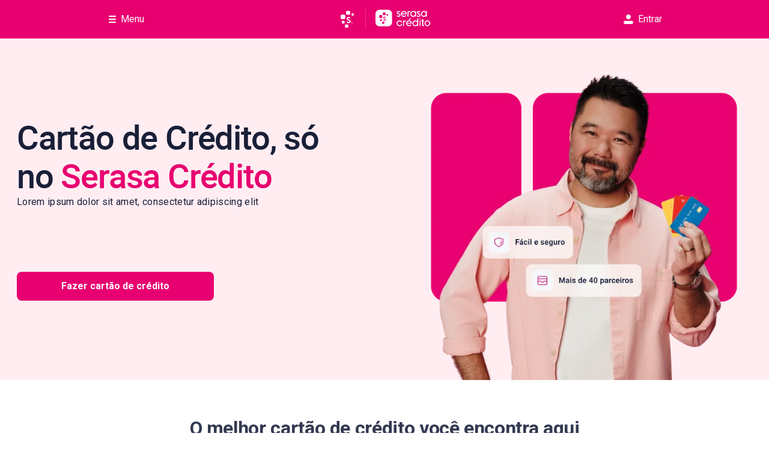

--- FILE ---
content_type: text/html; charset=utf-8
request_url: https://www.serasa.com.br/credito/cartao-de-credito/
body_size: 96419
content:
<!DOCTYPE html><html lang="pt-br"><head><meta charSet="utf-8"/><meta name="viewport" content="width=device-width"/><link rel="manifest" href="https://www.serasa.com.br/lno/static-webfiles/common/products/serasa/manifest.json"/><meta name="theme-color" content="#e80070"/><link sizes="192x192" rel="icon" type="image/png" href="https://www.serasa.com.br/lno/static-webfiles/common/products/credito/android-icon-192x192.png"/><link sizes="57x57" rel="apple-touch-icon" href="https://www.serasa.com.br/lno/static-webfiles/common/products/credito/apple-icon-57x57.png"/><link sizes="60x60" rel="apple-touch-icon" href="https://www.serasa.com.br/lno/static-webfiles/common/products/credito/apple-icon-60x60.png"/><link sizes="72x72" rel="apple-touch-icon" href="https://www.serasa.com.br/lno/static-webfiles/common/products/credito/apple-icon-72x72.png"/><link sizes="76x76" rel="apple-touch-icon" href="https://www.serasa.com.br/lno/static-webfiles/common/products/credito/apple-icon-76x76.png"/><link sizes="114x114" rel="apple-touch-icon" href="https://www.serasa.com.br/lno/static-webfiles/common/products/credito/apple-icon-114x114.png"/><link sizes="120x120" rel="apple-touch-icon" href="https://www.serasa.com.br/lno/static-webfiles/common/products/credito/apple-icon-120x120.png"/><link sizes="144x144" rel="apple-touch-icon" href="https://www.serasa.com.br/lno/static-webfiles/common/products/credito/apple-icon-144x144.png"/><link sizes="152x152" rel="apple-touch-icon" href="https://www.serasa.com.br/lno/static-webfiles/common/products/credito/apple-icon-152x152.png"/><link sizes="180x180" rel="apple-touch-icon" href="https://www.serasa.com.br/lno/static-webfiles/common/products/credito/apple-icon-180x180.png"/><link sizes="32x32" rel="icon" type="image/png" href="https://www.serasa.com.br/lno/static-webfiles/common/products/credito/favicon-32x32.png"/><link sizes="96x96" rel="icon" type="image/png" href="https://www.serasa.com.br/lno/static-webfiles/common/products/credito/favicon-96x96.png"/><link sizes="16x16" rel="icon" type="image/png" href="https://www.serasa.com.br/lno/static-webfiles/common/products/credito/favicon-16x16.png"/><title>Fazer cartão de crédito. Só no Serasa Crédito</title><meta name="robots" content="index, follow"/><meta property="og:title" content="Fazer cartão de crédito. Só no Serasa Crédito"/><meta name="twitter:title" content="Fazer cartão de crédito. Só no Serasa Crédito"/><meta name="description" content="Pedir cartão de crédito sem anuidade, sem taxa e com os melhores benefícios? No Serasa Crédito você encontra o melhor cartão de crédito para você para sua necessidade. Fazer cartão de crédito Online, rápido e fácil só no Serasa Crédito "/><meta property="og:description" content="Pedir cartão de crédito sem anuidade, sem taxa e com os melhores benefícios? No Serasa Crédito você encontra o melhor cartão de crédito para você para sua necessidade. Fazer cartão de crédito Online, rápido e fácil só no Serasa Crédito "/><meta name="twitter:description" content="Pedir cartão de crédito sem anuidade, sem taxa e com os melhores benefícios? No Serasa Crédito você encontra o melhor cartão de crédito para você para sua necessidade. Fazer cartão de crédito Online, rápido e fácil só no Serasa Crédito "/><link rel="canonical" href="https://www.serasa.com.br/credito/cartao-de-credito/"/><meta http-equiv="X-UA-Compatible" content="IE=edge"/><meta property="og:image" content="https://cdn.builder.io/api/v1/image/assets%2Fb212bb18f00a40869a6cd42f77cbeefc%2F425120fb588e4e7d96e629d3c2d52efa"/><meta name="twitter:image" content="https://cdn.builder.io/api/v1/image/assets%2Fb212bb18f00a40869a6cd42f77cbeefc%2F425120fb588e4e7d96e629d3c2d52efa"/><script type="application/ld+json" data-testid="faq-v2-schema">{&quot;@context&quot;:&quot;https://schema.org&quot;,&quot;@type&quot;:&quot;FAQPage&quot;,&quot;mainEntity&quot;:[{&quot;@type&quot;:&quot;Question&quot;,&quot;name&quot;:&quot;Como solicitar cartão de crédito pelo Serasa Crédito?&quot;,&quot;acceptedAnswer&quot;:{&quot;@type&quot;:&quot;Answer&quot;,&quot;text&quot;:&quot;&lt;p style=\&quot;text-align: justify;\&quot;&gt;A contratação do cartão de crédito pelo Serasa Crédito é feita de maneira 100% digital e a simulação é simples:&lt;/p&gt;&lt;ol&gt;&lt;li style=\&quot;text-align: justify;\&quot;&gt;Acesse o ambiente da Serasa (app ou site) com seu login (caso não tenha cadastro, basta fazer na hora).&lt;/li&gt;&lt;li style=\&quot;text-align: justify;\&quot;&gt;Após acessar a plataforma, algumas informações serão solicitadas como: modalidade de trabalho, profissão, salário e endereço.&lt;/li&gt;&lt;li style=\&quot;text-align: justify;\&quot;&gt;Depois de preencher as informações solicitadas, clique em “buscar ofertas de crédito”.&amp;nbsp;&lt;/li&gt;&lt;li style=\&quot;text-align: justify;\&quot;&gt;Confira as opções disponíveis. Caso prefira, você ainda pode filtrar os tipos de cartões por benefícios como: descontos, zero anuidade, conveniências, programa de recompensas e cashback.&amp;nbsp;&lt;/li&gt;&lt;li style=\&quot;text-align: justify;\&quot;&gt;Após simular, comparar e escolher a melhor oferta, faça seu pedido. As próximas etapas podem variar a depender do cartão que você escolher, mas é tudo simples e rápido.&amp;nbsp;&amp;nbsp;&lt;/li&gt;&lt;li style=\&quot;text-align: justify;\&quot;&gt;Após análise feita pela empresa parceira, de acordo com suas próprias políticas de crédito, ela responderá se a solicitação de crédito foi aprovada.&amp;nbsp;&lt;/li&gt;&lt;/ol&gt;&lt;p&gt;&lt;br&gt;&lt;/p&gt;&quot;}},{&quot;@type&quot;:&quot;Question&quot;,&quot;name&quot;:&quot;O que é crédito responsável?&quot;,&quot;acceptedAnswer&quot;:{&quot;@type&quot;:&quot;Answer&quot;,&quot;text&quot;:&quot;&lt;p&gt;É um conjunto de ações tomadas por empresas e consumidores para uso responsável do crédito, visando a uma boa saúde financeira.&lt;/p&gt;&lt;p&gt;Assim, antes de contratar qualquer tipo de crédito, as informações sobre os custos do serviço ou produto, como taxas de juros, multas por atraso, valor das prestações, devem ser transparentes e explciados “de forma clara e resumida do próprio contrato, da fatura ou de instrumento apartado, de fácil acesso ao consumidor”, de acordo com o Artigo 54-B do Código de Defesa do Consumidor.&amp;nbsp;&lt;/p&gt;&lt;p&gt;Acompanhe em nosso blog mais sobre&amp;nbsp;&lt;a href=\&quot;https://www.serasa.com.br/credito/blog/credito-responsavel/\&quot; rel=\&quot;noopener noreferrer\&quot; target=\&quot;_blank\&quot; style=\&quot;font-size: 16px;\&quot;&gt;&lt;strong&gt;crédito responsável&lt;/strong&gt;&lt;/a&gt;&amp;nbsp;e a Lei do&amp;nbsp;&lt;a href=\&quot;https://www.serasa.com.br/limpa-nome-online/blog/lei-superendividamento/\&quot; rel=\&quot;noopener noreferrer\&quot; target=\&quot;_blank\&quot; style=\&quot;font-size: 16px;\&quot;&gt;&lt;strong&gt;Superendividamento&lt;/strong&gt;&lt;/a&gt;.&lt;/p&gt;&quot;}},{&quot;@type&quot;:&quot;Question&quot;,&quot;name&quot;:&quot;Posso escolher a bandeira do cartão oferecido no Serasa Crédito?&quot;,&quot;acceptedAnswer&quot;:{&quot;@type&quot;:&quot;Answer&quot;,&quot;text&quot;:&quot;&lt;p style=\&quot;text-align: justify;\&quot;&gt;Cada parceiro do Serasa Crédito&amp;nbsp;tem suas próprias políticas e regras internas. Assim, a bandeira (operadora) do cartão de crédito será escolhida pela instituição. Alguns parceiros operam com mais de uma bandeira, e Mastercard e Visa estão entre as mais comuns.&lt;/p&gt;&lt;p style=\&quot;text-align: justify;\&quot;&gt;As bandeiras oferecidas pelos parceiros têm altíssima aceitação nos estabelecimentos comerciais.&lt;/p&gt;&lt;p style=\&quot;text-align: justify;\&quot;&gt;Além da bandeira, tudo relacionado ao contrato de crédito (limite, taxas de juros, anuidade, taxas etc.) é decidido pelos parceiros. A Serasa não interfere nessas decisões&lt;/p&gt;&quot;}},{&quot;@type&quot;:&quot;Question&quot;,&quot;name&quot;:&quot;Por que o limite do cartão ofertado para mim no Serasa Crédito é baixo?&quot;,&quot;acceptedAnswer&quot;:{&quot;@type&quot;:&quot;Answer&quot;,&quot;text&quot;:&quot;&lt;p&gt;Se você iniciou uma simulação de crédito no Serasa Crédito e não conseguiu concluí-la, verifique se encontrou alguma das mensagens de erro abaixo: - O CEP informado é inválido. - O CPF está irregular ou suspenso na Receita Federal. - Não há opção para selecionar meu banco. Acompanhe a seguir a solução para cada caso:&lt;/p&gt;&lt;p&gt;O CEP informado é inválido - Essa mensagem pode surgir caso seu CEP esteja errado. Verifique se preencheu corretamente o CEP de seu endereço.&lt;/p&gt;&lt;p&gt;O CPF está pendente de regularização ou suspenso - A suspensão do CPF é feita pela Receita Federal. Isso acontece quando falta alguma informação em seu cadastro com o governo ou algum dado está incorreto. Primeiramente, é importante que você verifique o status atual de seu CPF no site da Receita Federal. Confirmada a suspensão, você deverá regularizar essa situação. Para saber como fazer isso, confira este artigo da Serasa. Em caso de divergência entre o status de seu CPF na Receita Federal e no Serasa Serasa Crédito, abra uma solicitação de atendimento.&lt;/p&gt;&lt;p&gt;Não há opção para selecionar meu banco. Se você não encontrar seu banco na lista disponível para seleção, abra uma solicitação de atendimento Se possível, anexe um print da tela em que a mensagem de erro aparece.&lt;/p&gt;&quot;}},{&quot;@type&quot;:&quot;Question&quot;,&quot;name&quot;:&quot;Qual cartão de crédito aprova na hora?&quot;,&quot;acceptedAnswer&quot;:{&quot;@type&quot;:&quot;Answer&quot;,&quot;text&quot;:&quot;&lt;p style=\&quot;text-align: justify;\&quot;&gt;Algumas instituições financeiras oferecem cartões de crédito que podem ser aprovados na hora, mas a aprovação depende sempre da análise de crédito realizada pela instituição.&lt;/p&gt;&lt;p style=\&quot;text-align: justify;\&quot;&gt;Além disso, a aprovação instantânea não significa necessariamente que você terá um limite de crédito alto ou que o cartão oferecerá muitos benefícios.&amp;nbsp;&lt;/p&gt;&quot;}},{&quot;@type&quot;:&quot;Question&quot;,&quot;name&quot;:&quot;O que preciso para ter cartão de crédito?&quot;,&quot;acceptedAnswer&quot;:{&quot;@type&quot;:&quot;Answer&quot;,&quot;text&quot;:&quot;&lt;p style=\&quot;text-align: justify;\&quot;&gt;Os requisitos para solicitação de um cartão de crédito pelo Serasa Crédito vão depender da modalidade selecionada pelo usuário e de acordo com o parceiro e a instituição financeira responsável pela concessão.&amp;nbsp;&amp;nbsp;&lt;/p&gt;&lt;p style=\&quot;text-align: justify;\&quot;&gt;Entre os documentos que podem ser solicitados na hora da solicitação estão&amp;nbsp;&lt;strong style=\&quot;font-size: 16px;\&quot;&gt;comprovante de residência e&lt;/strong&gt;&amp;nbsp;&lt;strong style=\&quot;font-size: 16px;\&quot;&gt;documentos pessoais como RG ou CPF&lt;/strong&gt;.&amp;nbsp;&lt;/p&gt;&quot;}},{&quot;@type&quot;:&quot;Question&quot;,&quot;name&quot;:&quot;Qual cartão de crédito que não consulta SPC e Serasa?&quot;,&quot;acceptedAnswer&quot;:{&quot;@type&quot;:&quot;Answer&quot;,&quot;text&quot;:&quot;&lt;p&gt;Para simular uma oferta no Serasa Crédito, as informações financeiras do consumidor não são consultadas. Após a visualização de ofertas na plataforma e escolha da modalidade ideal para o seu perfil, as instituições financeiras realizam a análise que podem incluir a consulta aos órgãos de proteção ao crédito. Existem algumas opções de cartões opções que podem contribuir para a reorganização das finanças e não costumam consultar o SPC e o Serasa como o cartão de crédito pré-pago, o cartão de crédito consignado. Para saber mais sobre as duas modalidades, acesse aqui o conteúdo que preparamos no Blog do Serasa Crédito.&lt;/p&gt;&quot;}},{&quot;@type&quot;:&quot;Question&quot;,&quot;name&quot;:&quot;Qual o melhor cartão de crédito?&quot;,&quot;acceptedAnswer&quot;:{&quot;@type&quot;:&quot;Answer&quot;,&quot;text&quot;:&quot;&lt;p style=\&quot;text-align: justify;\&quot;&gt;Entre os melhores cartões de crédito do mercado disponíveis, é preciso analisar alguns pontos para eleger a opção ideal. Afinal, os consumidores têm perfis financeiros e necessidades diferentes.&amp;nbsp;&amp;nbsp;&lt;/p&gt;&lt;p style=\&quot;text-align: justify;\&quot;&gt;Na hora de escolher o melhor cartão de crédito, alguns fatores podem ser levados em conta, como taxas e juros, recompensas, benefícios adicionais, nível de crédito e aceitação.&amp;nbsp;&amp;nbsp;&lt;/p&gt;&lt;p style=\&quot;text-align: justify;\&quot;&gt;Com o Serasa Crédito você consegue comparar as opções disponíveis e escolher o cartão que melhor combine com seu perfil e objetivos financeiros.&lt;/p&gt;&quot;}},{&quot;@type&quot;:&quot;Question&quot;,&quot;name&quot;:&quot;Quais tipos de crédito são disponibilizados no Serasa Crédito?&quot;,&quot;acceptedAnswer&quot;:{&quot;@type&quot;:&quot;Answer&quot;,&quot;text&quot;:&quot;&lt;p style=\&quot;text-align: justify;\&quot;&gt;Em um só lugar é possível simular e encontrar as melhores opções de cartão de crédito, cartão pré-pago, conta digital, empréstimo pessoal, empréstimo com garantia (de veículo e imóvel), empréstimo consignado e condições como menores taxas do mercado, benefícios exclusivos, parcelamento e até empréstimo com antecipação do FGTS.&amp;nbsp;&amp;nbsp;&lt;/p&gt;&lt;p style=\&quot;text-align: justify;\&quot;&gt;Após a análise, a decisão é sempre da instituição financeira que está concedendo o crédito. Ela vai informar o status do pedido e as etapas a seguir caso o crédito seja aprovado&lt;/p&gt;&quot;}},{&quot;@type&quot;:&quot;Question&quot;,&quot;name&quot;:&quot;Qual cartão de crédito mais fácil de ser aprovado?&quot;,&quot;acceptedAnswer&quot;:{&quot;@type&quot;:&quot;Answer&quot;,&quot;text&quot;:&quot;&lt;p&gt;Existem vários cartões de crédito de aprovação relativamente fácil, mas esta dependerá sempre da análise de crédito realizada pela instituição financeira. Geralmente, cartões de crédito com limites mais baixos e sem muitos benefícios são mais fáceis de serem aprovados. Preparamos um artigo com 14 opções de cartões de fácil aprovação.&lt;a href=\&quot;https://www.serasa.com.br/credito/blog/cartao-de-credito-facil-de-aprovar-14-opcoes-para-voce-conhecer/\&quot; rel=\&quot;noopener noreferrer\&quot; target=\&quot;_blank\&quot;&gt;&lt;strong&gt;&amp;nbsp;Confira aqui.&amp;nbsp;&lt;/strong&gt;&lt;/a&gt;&lt;/p&gt;&quot;}},{&quot;@type&quot;:&quot;Question&quot;,&quot;name&quot;:&quot;O Serasa Score impacta na liberação do cartão de crédito?&quot;,&quot;acceptedAnswer&quot;:{&quot;@type&quot;:&quot;Answer&quot;,&quot;text&quot;:&quot;&lt;p&gt;Melhorar o seu&amp;nbsp;Serasa Score&amp;nbsp;é fundamental para garantir condições mais favoráveis na hora de solicitar crédito. Para isso, mantenha suas contas em dia, evitando atrasos e quitando dívidas pendentes. Através da consulta ao seu CPF na Serasa, é possível e monitorar sua situação financeira regularmente, verificar como anda seu score e identificar áreas a melhorar.&lt;/p&gt;&quot;}},{&quot;@type&quot;:&quot;Question&quot;,&quot;name&quot;:&quot;O quão importante usar o Serasa Consulta?&quot;,&quot;acceptedAnswer&quot;:{&quot;@type&quot;:&quot;Answer&quot;,&quot;text&quot;:&quot;&lt;p&gt;Consultar seu score é um passo importante, pois quanto mais alta sua pontuação, maior a confiança das instituições financeiras em sua capacidade de pagamento. Isso pode facilitar a aprovação de financiamentos e cartões de crédito, além de possibilitar juros mais baixos. Utilize as ferramentas da Serasa para garantir uma gestão eficiente do seu crédito!&lt;/p&gt;&quot;}},{&quot;@type&quot;:&quot;Question&quot;,&quot;name&quot;:&quot;Qual o melhor cartão de crédito aprovado na hora online?&quot;,&quot;acceptedAnswer&quot;:{&quot;@type&quot;:&quot;Answer&quot;,&quot;text&quot;:&quot;&lt;p&gt;O melhor cartão de crédito aprovado na hora online pode variar conforme o perfil do cliente, mas algumas opções são bastante populares: C6 Bank, Digio, Will Bank, Santander Free, Cartão Iti, Neon, entre outros. &lt;a href=\&quot;https://www.serasa.com.br/credito/blog/cartao-credito-que-libera-hora/\&quot; rel=\&quot;noopener noreferrer\&quot; target=\&quot;_blank\&quot;&gt;Confira uma lista completa neste conteúdo do nosso blog&lt;/a&gt;.&lt;/p&gt;&lt;p&gt;No &lt;a href=\&quot;https://www.serasa.com.br/credito/\&quot; rel=\&quot;noopener noreferrer\&quot; target=\&quot;_blank\&quot;&gt;Serasa Crédito&lt;/a&gt;, você consegue encontrar ofertas de cartões de crédito de acordo com seu perfil. Também não deixe de conferir o nosso &lt;a href=\&quot;https://www.serasa.com.br/credito/credito-consciente/\&quot; rel=\&quot;noopener noreferrer\&quot; target=\&quot;_blank\&quot;&gt;Portal do Crédito Consciente&lt;/a&gt; com dicas sobre como usar o crédito sem se endividar!&lt;/p&gt;&quot;}},{&quot;@type&quot;:&quot;Question&quot;,&quot;name&quot;:&quot;Quais os melhores cartões de crédito sem anuidade?&quot;,&quot;acceptedAnswer&quot;:{&quot;@type&quot;:&quot;Answer&quot;,&quot;text&quot;:&quot;&lt;p&gt;Existem diferentes cartões de crédito sem anuidade. Os que oferecem melhores benefícios costumam ser os cartões C6 Bank, Santander Free, Itaucard, PagBank, PicPay, Banco Pan e Digio.&lt;/p&gt;&lt;p&gt;Consulte sempre os regulamentos de cada instituição financeira sobre as condições de anuidade zero. No &lt;a href=\&quot;https://www.serasa.com.br/credito/\&quot; rel=\&quot;noopener noreferrer\&quot; target=\&quot;_blank\&quot;&gt;Serasa Crédito&lt;/a&gt;, você consegue encontrar ofertas de cartões de crédito de acordo com seu perfil.&lt;/p&gt;&quot;}},{&quot;@type&quot;:&quot;Question&quot;,&quot;name&quot;:&quot;Qual cartão para negativado é aprovado na hora?&quot;,&quot;acceptedAnswer&quot;:{&quot;@type&quot;:&quot;Answer&quot;,&quot;text&quot;:&quot;&lt;p&gt;Para negativados que buscam um cartão de crédito aprovado na hora, algumas opções são mais acessíveis, como as opções de cartão dos bancos e instituições financeiras BMG, PagBank, C6 Bank, Will Bank e Neon.&lt;/p&gt;&lt;p&gt;No &lt;a href=\&quot;https://www.serasa.com.br/credito/\&quot; rel=\&quot;noopener noreferrer\&quot; target=\&quot;_blank\&quot;&gt;Serasa Crédito&lt;/a&gt;, você consegue encontrar ofertas de cartões de crédito de acordo com seu perfil. Também não deixe de conferir o nosso &lt;a href=\&quot;https://www.serasa.com.br/credito/credito-consciente/\&quot; rel=\&quot;noopener noreferrer\&quot; target=\&quot;_blank\&quot;&gt;Portal do Crédito Consciente&lt;/a&gt; com dicas sobre como usar o crédito sem se endividar!&lt;/p&gt;&quot;}},{&quot;@type&quot;:&quot;Question&quot;,&quot;name&quot;:&quot;Como conseguir cartão de crédito com score baixo?&quot;,&quot;acceptedAnswer&quot;:{&quot;@type&quot;:&quot;Answer&quot;,&quot;text&quot;:&quot;&lt;p&gt;Para conseguir um cartão de crédito com score baixo, é recomendável optar por cartões que atendem clientes com restrições, como os de lojas, pré-pagos ou consignados, que não consultam o SPC e Serasa.&lt;/p&gt;&lt;p&gt;Também apresente seu comprovante de renda, pois ter um emprego ou um negócio estável pode aumentar suas chances.&lt;/p&gt;&lt;p&gt;&amp;nbsp;No &lt;a href=\&quot;https://www.serasa.com.br/credito/\&quot; rel=\&quot;noopener noreferrer\&quot; target=\&quot;_blank\&quot;&gt;Serasa Crédito&lt;/a&gt;, você consegue encontrar ofertas de cartões de crédito de acordo com seu perfil. Também não deixe de conferir o nosso &lt;a href=\&quot;https://www.serasa.com.br/credito/credito-consciente/\&quot; rel=\&quot;noopener noreferrer\&quot; target=\&quot;_blank\&quot;&gt;Portal do Crédito Consciente&lt;/a&gt; com dicas sobre como usar o crédito sem se endividar!&lt;/p&gt;&quot;}},{&quot;@type&quot;:&quot;Question&quot;,&quot;name&quot;:&quot;Como ter um cartão Black?&quot;,&quot;acceptedAnswer&quot;:{&quot;@type&quot;:&quot;Answer&quot;,&quot;text&quot;:&quot;&lt;p&gt;Para ter um cartão de crédito Black, é necessário comprovar uma renda mínima de acordo com os critérios da instituição financeira. Em alguns bancos, é exigida uma renda acima de R$ 5 mil, enquanto em outros a renda deve ser acima de R$ 20 mil.&lt;/p&gt;&lt;p&gt;Além disso, ter &lt;a href=\&quot;https://www.serasa.com.br/score/\&quot; rel=\&quot;noopener noreferrer\&quot; target=\&quot;_blank\&quot;&gt;score alto&lt;/a&gt;, investimentos e um relacionamento de longo prazo com a instituição financeira pode facilitar a aprovação. Alguns cartões Black podem ser oferecidos mediante convite exclusivo do banco e oferecem vantagens, como acesso a salas VIP em aeroportos, programas de milhas, seguros de viagem e serviços personalizados de concierge.&lt;/p&gt;&quot;}},{&quot;@type&quot;:&quot;Question&quot;,&quot;name&quot;:&quot;Como ter um cartão Black sem anuidade?&quot;,&quot;acceptedAnswer&quot;:{&quot;@type&quot;:&quot;Answer&quot;,&quot;text&quot;:&quot;&lt;p&gt;Para obter um cartão Black sem anuidade, você deve buscar bancos digitais ou instituições financeiras que ofereçam essa opção. Geralmente, esses cartões exigem uma renda mínima, mas oferecem isenção de anuidade ao atingir um determinado volume de gastos mensal ou ao manter um saldo mínimo na conta.&lt;/p&gt;&lt;p&gt;Além disso, alguns bancos podem oferecer programas de fidelidade que permitem acumular pontos que podem ser trocados por isenção de anuidade.&lt;/p&gt;&quot;}},{&quot;@type&quot;:&quot;Question&quot;,&quot;name&quot;:&quot;Como conseguir cartão de crédito com limite alto?&quot;,&quot;acceptedAnswer&quot;:{&quot;@type&quot;:&quot;Answer&quot;,&quot;text&quot;:&quot;&lt;p&gt;Para conseguir um cartão de crédito com limite alto, siga estas dicas:&lt;/p&gt;&lt;p&gt;&amp;nbsp;&lt;/p&gt;&lt;p&gt;●&amp;nbsp;&amp;nbsp;&amp;nbsp;&amp;nbsp;&amp;nbsp;&lt;strong&gt;Renda elevada&lt;/strong&gt;: aumente sua renda, pois instituições financeiras analisam a capacidade de pagamento ao definir limites.&lt;/p&gt;&lt;p&gt;●&amp;nbsp;&amp;nbsp;&amp;nbsp;&amp;nbsp;&amp;nbsp;&lt;strong&gt;Bom &lt;/strong&gt;&lt;a href=\&quot;https://www.serasa.com.br/score/\&quot; rel=\&quot;noopener noreferrer\&quot; target=\&quot;_blank\&quot;&gt;&lt;strong&gt;score de crédito&lt;/strong&gt;&lt;/a&gt;: mantenha um bom histórico financeiro, pagando contas em dia e evitando inadimplências, o que melhora seu score.&lt;/p&gt;&lt;p&gt;●&amp;nbsp;&amp;nbsp;&amp;nbsp;&amp;nbsp;&amp;nbsp;&lt;strong&gt;Solicite um cartão premium&lt;/strong&gt;: escolha cartões de crédito com perfil premium, que geralmente oferecem limites mais altos.&lt;/p&gt;&lt;p&gt;●&amp;nbsp;&amp;nbsp;&amp;nbsp;&amp;nbsp;&amp;nbsp;&lt;strong&gt;Use seu cartão atual&lt;/strong&gt;: utilize e pague o saldo do seu cartão atual regularmente, demonstrando responsabilidade financeira.&lt;/p&gt;&lt;p&gt;●&amp;nbsp;&amp;nbsp;&amp;nbsp;&amp;nbsp;&amp;nbsp;&lt;strong&gt;Peça aumento de limite&lt;/strong&gt;: após alguns meses de uso consistente, solicite um aumento de limite ao seu banco.&lt;/p&gt;&lt;p&gt;●&amp;nbsp;&amp;nbsp;&amp;nbsp;&amp;nbsp;&amp;nbsp;&lt;strong&gt;Diversifique seus produtos financeiros&lt;/strong&gt;: ter outros produtos financeiros, como conta corrente e &lt;a href=\&quot;https://www.serasa.com.br/credito/blog/investimento/\&quot; rel=\&quot;noopener noreferrer\&quot; target=\&quot;_blank\&quot;&gt;investimentos&lt;/a&gt; no mesmo banco, pode ajudar na aprovação de limites mais altos.&lt;/p&gt;&lt;p&gt;No &lt;a href=\&quot;https://www.serasa.com.br/credito/\&quot; rel=\&quot;noopener noreferrer\&quot; target=\&quot;_blank\&quot;&gt;Serasa Crédito&lt;/a&gt;, você consegue encontrar ofertas de cartões de crédito de acordo com seu perfil. Também não deixe de conferir o nosso &lt;a href=\&quot;https://www.serasa.com.br/credito/credito-consciente/\&quot; rel=\&quot;noopener noreferrer\&quot; target=\&quot;_blank\&quot;&gt;Portal do Crédito Consciente&lt;/a&gt; com dicas sobre como usar o crédito sem se endividar!&lt;/p&gt;&quot;}},{&quot;@type&quot;:&quot;Question&quot;,&quot;name&quot;:&quot;O que é um cartão de milhas?&quot;,&quot;acceptedAnswer&quot;:{&quot;@type&quot;:&quot;Answer&quot;,&quot;text&quot;:&quot;&lt;p&gt;Um cartão de milhas é um tipo de cartão de crédito que permite ao usuário acumular pontos ou milhas a cada compra realizada, que podem ser trocados por passagens aéreas, upgrades de classe, hospedagens ou outros benefícios relacionados a viagens.&lt;/p&gt;&lt;p&gt;Geralmente, esses cartões estão associados a programas de fidelidade de companhias aéreas ou bancos, e quanto mais o titular utiliza o cartão, mais milhas acumula. Além de oferecer vantagens para viagens, muitos cartões de milhas também incluem benefícios como acesso a salas VIP em aeroportos, seguros de viagem e assistência em emergências.&lt;/p&gt;&lt;p&gt;No &lt;a href=\&quot;https://www.serasa.com.br/credito/\&quot; rel=\&quot;noopener noreferrer\&quot; target=\&quot;_blank\&quot;&gt;Serasa Crédito&lt;/a&gt;, você consegue encontrar ofertas de cartões de crédito de acordo com seu perfil.&lt;/p&gt;&quot;}},{&quot;@type&quot;:&quot;Question&quot;,&quot;name&quot;:&quot;Qual o melhor cartão para milhas?&quot;,&quot;acceptedAnswer&quot;:{&quot;@type&quot;:&quot;Answer&quot;,&quot;text&quot;:&quot;&lt;p&gt;O melhor cartão para milhas depende do seu perfil de consumo. Algumas opções são: GOL Smiles Santander Platinum Visa; Santander AAdvantage Platinum Visa; C6 Carbon; C6 Black; Itaú Infinite; Itaú LATAM Pass (Black ou Platinum); Itaú Azul Platinum.&amp;nbsp;&lt;/p&gt;&lt;p&gt;No &lt;a href=\&quot;https://www.serasa.com.br/credito/\&quot; rel=\&quot;noopener noreferrer\&quot; target=\&quot;_blank\&quot;&gt;Serasa Crédito&lt;/a&gt;, você consegue encontrar ofertas de cartões de crédito de acordo com seu perfil.&lt;/p&gt;&quot;}},{&quot;@type&quot;:&quot;Question&quot;,&quot;name&quot;:&quot;Como saber se meu cartão de crédito é internacional?&quot;,&quot;acceptedAnswer&quot;:{&quot;@type&quot;:&quot;Answer&quot;,&quot;text&quot;:&quot;&lt;p&gt;Para saber se seu cartão de crédito é internacional, verifique se ele possui bandeiras como Visa, Mastercard, American Express ou Diners Club, que são aceitas em transações internacionais.&lt;/p&gt;&lt;p&gt;Além disso, consulte seu banco ou instituição financeira para confirmar se o cartão permite compras em moedas estrangeiras e se é aceito fora do Brasil. Você também pode acessar o aplicativo ou site do seu banco para encontrar informações sobre o tipo do cartão. Se ainda tiver dúvidas, entre em contato com o atendimento ao cliente do seu banco para confirmação.&amp;nbsp;&lt;/p&gt;&lt;p&gt;No &lt;a href=\&quot;https://www.serasa.com.br/credito/\&quot; rel=\&quot;noopener noreferrer\&quot; target=\&quot;_blank\&quot;&gt;Serasa Crédito&lt;/a&gt;, você consegue encontrar ofertas de cartões de crédito de acordo com seu perfil.&lt;/p&gt;&quot;}},{&quot;@type&quot;:&quot;Question&quot;,&quot;name&quot;:&quot;O que é cartão internacional pré-pago?&quot;,&quot;acceptedAnswer&quot;:{&quot;@type&quot;:&quot;Answer&quot;,&quot;text&quot;:&quot;&lt;p&gt;Um cartão internacional pré-pago é um tipo de cartão que permite realizar transações em moedas estrangeiras, funcionando como um meio de pagamento em todo o mundo, sem a necessidade de uma conta bancária.&lt;/p&gt;&lt;p&gt;Ele é carregado com um valor específico previamente, que pode ser usado para compras, saques em caixas eletrônicos e pagamentos online.&lt;/p&gt;&lt;p&gt;&amp;nbsp;Esses cartões são amplamente aceitos em estabelecimentos que aceitam bandeiras como Visa ou Mastercard, e oferecem maior controle sobre os gastos, pois não é possível gastar mais do que o saldo disponível. Eles são uma opção prática para viagens e compras internacionais.&lt;/p&gt;&quot;}},{&quot;@type&quot;:&quot;Question&quot;,&quot;name&quot;:&quot;Qual a melhor pontuação do score para cartão de crédito?&quot;,&quot;acceptedAnswer&quot;:{&quot;@type&quot;:&quot;Answer&quot;,&quot;text&quot;:&quot;&lt;p&gt;A melhor pontuação do score para obter um cartão de crédito varia entre as instituições financeiras, mas geralmente, uma pontuação acima de 701 é considerada excelente.&lt;/p&gt;&lt;p&gt;Um score nesse intervalo demonstra que o consumidor tem um bom histórico de crédito, o que aumenta as chances de aprovação e pode resultar em melhores condições, como limites mais altos e taxas de juros mais baixas.&lt;/p&gt;&lt;p&gt;&lt;a href=\&quot;https://www.serasa.com.br/score/\&quot; rel=\&quot;noopener noreferrer\&quot; target=\&quot;_blank\&quot;&gt;Consulte gratuitamente a sua pontuação no Serasa Score&lt;/a&gt;.&lt;/p&gt;&quot;}},{&quot;@type&quot;:&quot;Question&quot;,&quot;name&quot;:&quot;Qual cartão libera limite na hora?&quot;,&quot;acceptedAnswer&quot;:{&quot;@type&quot;:&quot;Answer&quot;,&quot;text&quot;:&quot;&lt;p&gt;A liberação do cartão depende da aprovação de crédito feita pela instituição financeira. Mas algumas delas costumam liberar limite na hora, logo após a aprovação. É o caso do C6 Bank, Digio, Next, Neon, Will Bank e Credicard On.&lt;/p&gt;&lt;p&gt;Após a aprovação, o limite já está disponível para uso em compras online, e você pode começar a utilizá-lo antes de receber o cartão físico. Além disso, algumas instituições financeiras permitem que o cliente solicite aumento de limite com base em seu histórico de uso do cartão, o que pode ampliar a disponibilidade de crédito rapidamente.&lt;/p&gt;&lt;p&gt;No &lt;a href=\&quot;https://www.serasa.com.br/credito/\&quot; rel=\&quot;noopener noreferrer\&quot; target=\&quot;_blank\&quot;&gt;Serasa Crédito&lt;/a&gt;, você consegue encontrar ofertas de cartões de crédito de acordo com seu perfil.&lt;/p&gt;&quot;}},{&quot;@type&quot;:&quot;Question&quot;,&quot;name&quot;:&quot;Qual o cartão de crédito que vem com limite de R$ 1.000?&quot;,&quot;acceptedAnswer&quot;:{&quot;@type&quot;:&quot;Answer&quot;,&quot;text&quot;:&quot;&lt;p&gt;O limite inicial de R$ 1.000 pode ser oferecido por cartões como o PagBank Visa Internacional, Neon, Will Bank, Digio e C6 Bank, mas ele depende de sua análise de crédito e renda.&lt;/p&gt;&lt;p&gt;Esses cartões possuem políticas de aprovação flexíveis e, após a análise, determinam o limite conforme o perfil do cliente. Para garantir um limite próximo ou acima de R$ 1.000, é importante &lt;a href=\&quot;https://www.serasa.com.br/score/\&quot; rel=\&quot;noopener noreferrer\&quot; target=\&quot;_blank\&quot;&gt;ter uma boa pontuação de crédito&lt;/a&gt; e renda comprovada. Com o uso frequente e pagamento em dia, muitos cartões oferecem aumento automático de limite ao longo do tempo.&lt;/p&gt;&lt;p&gt;No &lt;a href=\&quot;https://www.serasa.com.br/credito/\&quot; rel=\&quot;noopener noreferrer\&quot; target=\&quot;_blank\&quot;&gt;Serasa Crédito&lt;/a&gt;, você consegue encontrar ofertas de cartões de crédito de acordo com seu perfil.&lt;/p&gt;&quot;}},{&quot;@type&quot;:&quot;Question&quot;,&quot;name&quot;:&quot;Qual banco libera o cartão de crédito na hora?&quot;,&quot;acceptedAnswer&quot;:{&quot;@type&quot;:&quot;Answer&quot;,&quot;text&quot;:&quot;&lt;p&gt;Bancos como C6 Bank, Digio, Will Bank, Santander Free, Neon e Cartão Iti oferecem a liberação imediata do cartão de crédito, com processos 100% digitais.&lt;/p&gt;&lt;p&gt;Após a aprovação, o cliente pode começar a usar o cartão virtual para compras online, enquanto o cartão físico é enviado. Esse tipo de serviço é conveniente para quem busca agilidade na concessão de crédito.&lt;/p&gt;&lt;p&gt;No &lt;a href=\&quot;https://www.serasa.com.br/credito/\&quot; rel=\&quot;noopener noreferrer\&quot; target=\&quot;_blank\&quot;&gt;Serasa Crédito&lt;/a&gt;, você consegue encontrar ofertas de cartões de crédito de acordo com seu perfil. Também não deixe de conferir o nosso &lt;a href=\&quot;https://www.serasa.com.br/credito/credito-consciente/\&quot; rel=\&quot;noopener noreferrer\&quot; target=\&quot;_blank\&quot;&gt;Portal do Crédito Consciente&lt;/a&gt; com dicas sobre como usar o crédito sem se endividar!&lt;/p&gt;&quot;}},{&quot;@type&quot;:&quot;Question&quot;,&quot;name&quot;:&quot;Qual cartão aprova score baixo?&quot;,&quot;acceptedAnswer&quot;:{&quot;@type&quot;:&quot;Answer&quot;,&quot;text&quot;:&quot;&lt;p&gt;Cartões como o BMG, PagBank Visa, Will Bank, Digio, Santander Free, Neon, Itaú Pão de Açúcar, Original, além de cartões consignados podem ser boas opções para quem tem score baixo – ou seja, pontuação abaixo de 500 pontos.&lt;/p&gt;&lt;p&gt;Esses cartões têm critérios de aprovação mais flexíveis e não exigem uma pontuação de crédito alta. O cartão consignado, por exemplo, é descontado diretamente da folha de pagamento, o que reduz o risco para o banco e facilita a aprovação. Além disso, alguns cartões de lojas ou pré-pagos podem ser viáveis para quem tem dificuldade de obter crédito devido ao score.&amp;nbsp;&lt;/p&gt;&lt;p&gt;No &lt;a href=\&quot;https://www.serasa.com.br/credito/\&quot; rel=\&quot;noopener noreferrer\&quot; target=\&quot;_blank\&quot;&gt;Serasa Crédito&lt;/a&gt;, você consegue encontrar ofertas de cartões de crédito de acordo com seu perfil. Também não deixe de conferir o nosso &lt;a href=\&quot;https://www.serasa.com.br/credito/credito-consciente/\&quot; rel=\&quot;noopener noreferrer\&quot; target=\&quot;_blank\&quot;&gt;Portal do Crédito Consciente&lt;/a&gt; com dicas sobre como usar o crédito sem se endividar!&lt;/p&gt;&quot;}},{&quot;@type&quot;:&quot;Question&quot;,&quot;name&quot;:&quot;Qual cartão libera com score de 500?&quot;,&quot;acceptedAnswer&quot;:{&quot;@type&quot;:&quot;Answer&quot;,&quot;text&quot;:&quot;&lt;p&gt;Cartões dos bancos Neon, Will Bank, Digio, Banco Pan e PagBank tendem a aprovar clientes com score baixo, em torno de 500.&amp;nbsp;&lt;/p&gt;&lt;p&gt;Outra opção são os cartões pré-pagos, que não exigem análise de crédito e podem ser utilizados para compras online e presenciais. Embora o score seja um fator importante, o histórico de renda e pagamento pode influenciar positivamente a aprovação.&lt;/p&gt;&lt;p&gt;No &lt;a href=\&quot;https://www.serasa.com.br/credito/\&quot; rel=\&quot;noopener noreferrer\&quot; target=\&quot;_blank\&quot;&gt;Serasa Crédito&lt;/a&gt;, você consegue encontrar ofertas de cartões de crédito de acordo com seu perfil. Também não deixe de conferir o nosso &lt;a href=\&quot;https://www.serasa.com.br/credito/credito-consciente/\&quot; rel=\&quot;noopener noreferrer\&quot; target=\&quot;_blank\&quot;&gt;Portal do Crédito Consciente&lt;/a&gt; com dicas sobre como usar o crédito sem se endividar!&lt;/p&gt;&quot;}},{&quot;@type&quot;:&quot;Question&quot;,&quot;name&quot;:&quot;Qual banco libera crédito mais fácil?&quot;,&quot;acceptedAnswer&quot;:{&quot;@type&quot;:&quot;Answer&quot;,&quot;text&quot;:&quot;&lt;p&gt;Os bancos C6 Bank e Will Bank costumam liberar crédito de forma online e mais fácil. No entanto, essa facilidade também depende da análise de crédito e das regras dessas instituições.&lt;/p&gt;&lt;p&gt;Isso porque eles oferecem processos digitais que agilizam a análise e aprovação, além de não exigirem comprovações extensivas. Já o BMG oferece cartões de crédito consignado, que são descontados diretamente da folha de pagamento, o que facilita a aprovação, mesmo para clientes com score baixo ou restrições de crédito.&amp;nbsp;&lt;/p&gt;&lt;p&gt;No &lt;a href=\&quot;https://www.serasa.com.br/credito/\&quot; rel=\&quot;noopener noreferrer\&quot; target=\&quot;_blank\&quot;&gt;Serasa Crédito&lt;/a&gt;, você consegue encontrar ofertas de cartões de crédito de acordo com seu perfil. Também não deixe de conferir o nosso &lt;a href=\&quot;https://www.serasa.com.br/credito/credito-consciente/\&quot; rel=\&quot;noopener noreferrer\&quot; target=\&quot;_blank\&quot;&gt;Portal do Crédito Consciente&lt;/a&gt; com dicas sobre como usar o crédito sem se endividar!&lt;/p&gt;&quot;}},{&quot;@type&quot;:&quot;Question&quot;,&quot;name&quot;:&quot;Qual cartão de crédito não consulta SPC e Serasa?&quot;,&quot;acceptedAnswer&quot;:{&quot;@type&quot;:&quot;Answer&quot;,&quot;text&quot;:&quot;&lt;p&gt;Cartão Caixa Simples, BMG Card Mastercard, Cartão Olé, Cartão Pan Consignado e Daycoval geralmente não consultam SPC e Serasa.&lt;/p&gt;&lt;p&gt;Os cartões consignados são os que oferecem uma forma mais acessível de crédito para quem tem restrições. Além disso, cartões pré-pagos, como o do PagBank, também não realizam consulta aos órgãos de crédito, já que funcionam com saldo pré-carregado.&lt;/p&gt;&lt;p&gt;Fica a dica: confira o nosso &lt;a href=\&quot;https://www.serasa.com.br/credito/credito-consciente/\&quot; rel=\&quot;noopener noreferrer\&quot; target=\&quot;_blank\&quot;&gt;Portal do Crédito Consciente&lt;/a&gt; com dicas sobre como usar o crédito sem se endividar!&lt;/p&gt;&quot;}},{&quot;@type&quot;:&quot;Question&quot;,&quot;name&quot;:&quot;Qual cartão de crédito aprova na hora com limite alto?&quot;,&quot;acceptedAnswer&quot;:{&quot;@type&quot;:&quot;Answer&quot;,&quot;text&quot;:&quot;&lt;p&gt;Liberar cartão de crédito com limite alto depende da análise de crédito, o que inclui a renda e o perfil financeiro do cliente. Exemplos de cartões são: C6 Platinum, Azul Infinite, LATAM Pass Black e Will Bank.&lt;/p&gt;&quot;}}]}</script><meta name="next-head-count" content="29"/><link rel="preconnect" href="https://fonts.googleapis.com"/><link rel="preconnect" href="https://fonts.gstatic.com" crossorigin=""/><link rel="preconnect" href="https://fonts.gstatic.com" crossorigin /><script id="gtm-imp-head" data-nscript="beforeInteractive">(function(w,d,h,s,l,i){w[l]=w[l]||[];if(h.search.indexOf('gtm=f')>-1){return};w[l].push({'gtm.start':
      new Date().getTime(),event:'gtm.js'});var f=d.getElementsByTagName(s)[0],
      j=d.createElement(s),dl=l!='dataLayer'?'&l='+l:'';j.async=true;j.src=
      'https://www.googletagmanager.com/gtm.js?id='+i+dl;f.parentNode.insertBefore(j,f);
      })(window,document,location,'script','dataLayer','GTM-KMBGJZZ');
      window.gptadslots=window.gptadslots||{};window.googletag=window.googletag||{cmd:[]};
    </script><link rel="preload" href="https://www.serasa.com.br/assets/ecs/web/ecs-web-public-pages-front/5.6.8/_next/static/css/626ded16a90733a9.css" as="style"/><link rel="stylesheet" href="https://www.serasa.com.br/assets/ecs/web/ecs-web-public-pages-front/5.6.8/_next/static/css/626ded16a90733a9.css" data-n-p=""/><link rel="preload" href="https://www.serasa.com.br/assets/ecs/web/ecs-web-public-pages-front/5.6.8/_next/static/css/4dab385154149633.css" as="style"/><link rel="stylesheet" href="https://www.serasa.com.br/assets/ecs/web/ecs-web-public-pages-front/5.6.8/_next/static/css/4dab385154149633.css" data-n-p=""/><link rel="preload" href="https://www.serasa.com.br/assets/ecs/web/ecs-web-public-pages-front/5.6.8/_next/static/css/9598fd0918eb29d3.css" as="style"/><link rel="stylesheet" href="https://www.serasa.com.br/assets/ecs/web/ecs-web-public-pages-front/5.6.8/_next/static/css/9598fd0918eb29d3.css"/><link rel="preload" href="https://www.serasa.com.br/assets/ecs/web/ecs-web-public-pages-front/5.6.8/_next/static/css/997fa17e30a57a64.css" as="style"/><link rel="stylesheet" href="https://www.serasa.com.br/assets/ecs/web/ecs-web-public-pages-front/5.6.8/_next/static/css/997fa17e30a57a64.css"/><link rel="preload" href="https://www.serasa.com.br/assets/ecs/web/ecs-web-public-pages-front/5.6.8/_next/static/css/f8588c5c4837f668.css" as="style"/><link rel="stylesheet" href="https://www.serasa.com.br/assets/ecs/web/ecs-web-public-pages-front/5.6.8/_next/static/css/f8588c5c4837f668.css"/><link rel="preload" href="https://www.serasa.com.br/assets/ecs/web/ecs-web-public-pages-front/5.6.8/_next/static/css/d18d54e33c4cb47c.css" as="style"/><link rel="stylesheet" href="https://www.serasa.com.br/assets/ecs/web/ecs-web-public-pages-front/5.6.8/_next/static/css/d18d54e33c4cb47c.css"/><link rel="preload" href="https://www.serasa.com.br/assets/ecs/web/ecs-web-public-pages-front/5.6.8/_next/static/css/d0b4b77f22eda506.css" as="style"/><link rel="stylesheet" href="https://www.serasa.com.br/assets/ecs/web/ecs-web-public-pages-front/5.6.8/_next/static/css/d0b4b77f22eda506.css"/><link rel="preload" href="https://www.serasa.com.br/assets/ecs/web/ecs-web-public-pages-front/5.6.8/_next/static/css/00f8cb8c2754fc04.css" as="style"/><link rel="stylesheet" href="https://www.serasa.com.br/assets/ecs/web/ecs-web-public-pages-front/5.6.8/_next/static/css/00f8cb8c2754fc04.css"/><link rel="preload" href="https://www.serasa.com.br/assets/ecs/web/ecs-web-public-pages-front/5.6.8/_next/static/css/33bf94c92f20ff83.css" as="style"/><link rel="stylesheet" href="https://www.serasa.com.br/assets/ecs/web/ecs-web-public-pages-front/5.6.8/_next/static/css/33bf94c92f20ff83.css"/><link rel="preload" href="https://www.serasa.com.br/assets/ecs/web/ecs-web-public-pages-front/5.6.8/_next/static/css/bb97fd5dbcadc7e2.css" as="style"/><link rel="stylesheet" href="https://www.serasa.com.br/assets/ecs/web/ecs-web-public-pages-front/5.6.8/_next/static/css/bb97fd5dbcadc7e2.css"/><link rel="preload" href="https://www.serasa.com.br/assets/ecs/web/ecs-web-public-pages-front/5.6.8/_next/static/css/4bc64df49b7b066c.css" as="style"/><link rel="stylesheet" href="https://www.serasa.com.br/assets/ecs/web/ecs-web-public-pages-front/5.6.8/_next/static/css/4bc64df49b7b066c.css"/><link rel="preload" href="https://www.serasa.com.br/assets/ecs/web/ecs-web-public-pages-front/5.6.8/_next/static/css/7dfed481fad0ab78.css" as="style"/><link rel="stylesheet" href="https://www.serasa.com.br/assets/ecs/web/ecs-web-public-pages-front/5.6.8/_next/static/css/7dfed481fad0ab78.css"/><link rel="preload" href="https://www.serasa.com.br/assets/ecs/web/ecs-web-public-pages-front/5.6.8/_next/static/css/db477093dee8de6b.css" as="style"/><link rel="stylesheet" href="https://www.serasa.com.br/assets/ecs/web/ecs-web-public-pages-front/5.6.8/_next/static/css/db477093dee8de6b.css"/><link rel="preload" href="https://www.serasa.com.br/assets/ecs/web/ecs-web-public-pages-front/5.6.8/_next/static/css/6723f62ae53f8872.css" as="style"/><link rel="stylesheet" href="https://www.serasa.com.br/assets/ecs/web/ecs-web-public-pages-front/5.6.8/_next/static/css/6723f62ae53f8872.css"/><link rel="preload" href="https://www.serasa.com.br/assets/ecs/web/ecs-web-public-pages-front/5.6.8/_next/static/css/f4166e8b9cf2675f.css" as="style"/><link rel="stylesheet" href="https://www.serasa.com.br/assets/ecs/web/ecs-web-public-pages-front/5.6.8/_next/static/css/f4166e8b9cf2675f.css"/><link rel="preload" href="https://www.serasa.com.br/assets/ecs/web/ecs-web-public-pages-front/5.6.8/_next/static/css/e8fa7f0ad1126a6e.css" as="style"/><link rel="stylesheet" href="https://www.serasa.com.br/assets/ecs/web/ecs-web-public-pages-front/5.6.8/_next/static/css/e8fa7f0ad1126a6e.css"/><link rel="preload" href="https://www.serasa.com.br/assets/ecs/web/ecs-web-public-pages-front/5.6.8/_next/static/css/a9412313f5e4152b.css" as="style"/><link rel="stylesheet" href="https://www.serasa.com.br/assets/ecs/web/ecs-web-public-pages-front/5.6.8/_next/static/css/a9412313f5e4152b.css"/><link rel="preload" href="https://www.serasa.com.br/assets/ecs/web/ecs-web-public-pages-front/5.6.8/_next/static/css/44ea724a1c2e5ebe.css" as="style"/><link rel="stylesheet" href="https://www.serasa.com.br/assets/ecs/web/ecs-web-public-pages-front/5.6.8/_next/static/css/44ea724a1c2e5ebe.css"/><link rel="preload" href="https://www.serasa.com.br/assets/ecs/web/ecs-web-public-pages-front/5.6.8/_next/static/css/1c310e6d2ab281fe.css" as="style"/><link rel="stylesheet" href="https://www.serasa.com.br/assets/ecs/web/ecs-web-public-pages-front/5.6.8/_next/static/css/1c310e6d2ab281fe.css"/><link rel="preload" href="https://www.serasa.com.br/assets/ecs/web/ecs-web-public-pages-front/5.6.8/_next/static/css/567fad0628badf9f.css" as="style"/><link rel="stylesheet" href="https://www.serasa.com.br/assets/ecs/web/ecs-web-public-pages-front/5.6.8/_next/static/css/567fad0628badf9f.css"/><noscript data-n-css=""></noscript><script defer="" nomodule="" src="https://www.serasa.com.br/assets/ecs/web/ecs-web-public-pages-front/5.6.8/_next/static/chunks/polyfills-42372ed130431b0a.js"></script><script defer="" src="https://www.serasa.com.br/assets/ecs/web/ecs-web-public-pages-front/5.6.8/_next/static/chunks/8538.5be40f6f236639eb.js"></script><script defer="" src="https://www.serasa.com.br/assets/ecs/web/ecs-web-public-pages-front/5.6.8/_next/static/chunks/6294.d77b9864375394b8.js"></script><script defer="" src="https://www.serasa.com.br/assets/ecs/web/ecs-web-public-pages-front/5.6.8/_next/static/chunks/9507.8668f8098e24a86d.js"></script><script defer="" src="https://www.serasa.com.br/assets/ecs/web/ecs-web-public-pages-front/5.6.8/_next/static/chunks/6030-339e1970c0bd0f58.js"></script><script defer="" src="https://www.serasa.com.br/assets/ecs/web/ecs-web-public-pages-front/5.6.8/_next/static/chunks/6442.67a731aca807484e.js"></script><script defer="" src="https://www.serasa.com.br/assets/ecs/web/ecs-web-public-pages-front/5.6.8/_next/static/chunks/1511.cb72f56bcd6078a3.js"></script><script defer="" src="https://www.serasa.com.br/assets/ecs/web/ecs-web-public-pages-front/5.6.8/_next/static/chunks/2437.fe6f0a3f768c908e.js"></script><script defer="" src="https://www.serasa.com.br/assets/ecs/web/ecs-web-public-pages-front/5.6.8/_next/static/chunks/3946.c238e75f1ad80419.js"></script><script defer="" src="https://www.serasa.com.br/assets/ecs/web/ecs-web-public-pages-front/5.6.8/_next/static/chunks/1015-70419423e67ce723.js"></script><script defer="" src="https://www.serasa.com.br/assets/ecs/web/ecs-web-public-pages-front/5.6.8/_next/static/chunks/8071.5b4236f12fd8df4a.js"></script><script defer="" src="https://www.serasa.com.br/assets/ecs/web/ecs-web-public-pages-front/5.6.8/_next/static/chunks/2531.bb8f6f6fb4c60784.js"></script><script defer="" src="https://www.serasa.com.br/assets/ecs/web/ecs-web-public-pages-front/5.6.8/_next/static/chunks/3230.5ee16b4b9e01466e.js"></script><script defer="" src="https://www.serasa.com.br/assets/ecs/web/ecs-web-public-pages-front/5.6.8/_next/static/chunks/1758.c118430bd925e2d5.js"></script><script src="https://www.serasa.com.br/assets/ecs/web/ecs-web-public-pages-front/5.6.8/_next/static/chunks/webpack-12d88d204e9e8de4.js" defer=""></script><script src="https://www.serasa.com.br/assets/ecs/web/ecs-web-public-pages-front/5.6.8/_next/static/chunks/framework-fa52f350e8bc9cc4.js" defer=""></script><script src="https://www.serasa.com.br/assets/ecs/web/ecs-web-public-pages-front/5.6.8/_next/static/chunks/main-6a4c47d2e729994e.js" defer=""></script><script src="https://www.serasa.com.br/assets/ecs/web/ecs-web-public-pages-front/5.6.8/_next/static/chunks/pages/_app-0d45a70e4dcdd7dc.js" defer=""></script><script src="https://www.serasa.com.br/assets/ecs/web/ecs-web-public-pages-front/5.6.8/_next/static/chunks/6446-c501107c786b3506.js" defer=""></script><script src="https://www.serasa.com.br/assets/ecs/web/ecs-web-public-pages-front/5.6.8/_next/static/chunks/7833-7174881116885aa0.js" defer=""></script><script src="https://www.serasa.com.br/assets/ecs/web/ecs-web-public-pages-front/5.6.8/_next/static/chunks/7827-71ee8ea5961d8275.js" defer=""></script><script src="https://www.serasa.com.br/assets/ecs/web/ecs-web-public-pages-front/5.6.8/_next/static/chunks/9566-a7f87ea80dc72af7.js" defer=""></script><script src="https://www.serasa.com.br/assets/ecs/web/ecs-web-public-pages-front/5.6.8/_next/static/chunks/4365-6eeccbdd0c027e3f.js" defer=""></script><script src="https://www.serasa.com.br/assets/ecs/web/ecs-web-public-pages-front/5.6.8/_next/static/chunks/178-72055ee74c50d542.js" defer=""></script><script src="https://www.serasa.com.br/assets/ecs/web/ecs-web-public-pages-front/5.6.8/_next/static/chunks/576-36e44e64d1a33915.js" defer=""></script><script src="https://www.serasa.com.br/assets/ecs/web/ecs-web-public-pages-front/5.6.8/_next/static/chunks/4427-ceae76765595906b.js" defer=""></script><script src="https://www.serasa.com.br/assets/ecs/web/ecs-web-public-pages-front/5.6.8/_next/static/chunks/5194-74f2905009d2c304.js" defer=""></script><script src="https://www.serasa.com.br/assets/ecs/web/ecs-web-public-pages-front/5.6.8/_next/static/chunks/2256-58e6545668fb4973.js" defer=""></script><script src="https://www.serasa.com.br/assets/ecs/web/ecs-web-public-pages-front/5.6.8/_next/static/chunks/822-9dd615d8fa1c85ca.js" defer=""></script><script src="https://www.serasa.com.br/assets/ecs/web/ecs-web-public-pages-front/5.6.8/_next/static/chunks/7702-52cdc4e5b61e8187.js" defer=""></script><script src="https://www.serasa.com.br/assets/ecs/web/ecs-web-public-pages-front/5.6.8/_next/static/chunks/928-6cd15b012f9a9b38.js" defer=""></script><script src="https://www.serasa.com.br/assets/ecs/web/ecs-web-public-pages-front/5.6.8/_next/static/chunks/5258-90561525a0590364.js" defer=""></script><script src="https://www.serasa.com.br/assets/ecs/web/ecs-web-public-pages-front/5.6.8/_next/static/chunks/9722-e476a0eb19399759.js" defer=""></script><script src="https://www.serasa.com.br/assets/ecs/web/ecs-web-public-pages-front/5.6.8/_next/static/chunks/2917-9229559b6b925f03.js" defer=""></script><script src="https://www.serasa.com.br/assets/ecs/web/ecs-web-public-pages-front/5.6.8/_next/static/chunks/4888-0e6069332464af19.js" defer=""></script><script src="https://www.serasa.com.br/assets/ecs/web/ecs-web-public-pages-front/5.6.8/_next/static/chunks/pages/%5B...page%5D-b9e1e0c6e1c9d4f8.js" defer=""></script><script src="https://www.serasa.com.br/assets/ecs/web/ecs-web-public-pages-front/5.6.8/_next/static/5.6.8/_buildManifest.js" defer=""></script><script src="https://www.serasa.com.br/assets/ecs/web/ecs-web-public-pages-front/5.6.8/_next/static/5.6.8/_ssgManifest.js" defer=""></script><style data-href="https://fonts.googleapis.com/css?family=Roboto:400,600,700&display=swap">@font-face{font-family:'Roboto';font-style:normal;font-weight:400;font-stretch:normal;font-display:swap;src:url(https://fonts.gstatic.com/l/font?kit=KFOMCnqEu92Fr1ME7kSn66aGLdTylUAMQXC89YmC2DPNWubEbVmUiAw&skey=a0a0114a1dcab3ac&v=v50) format('woff')}@font-face{font-family:'Roboto';font-style:normal;font-weight:600;font-stretch:normal;font-display:swap;src:url(https://fonts.gstatic.com/l/font?kit=KFOMCnqEu92Fr1ME7kSn66aGLdTylUAMQXC89YmC2DPNWuYaalmUiAw&skey=a0a0114a1dcab3ac&v=v50) format('woff')}@font-face{font-family:'Roboto';font-style:normal;font-weight:700;font-stretch:normal;font-display:swap;src:url(https://fonts.gstatic.com/l/font?kit=KFOMCnqEu92Fr1ME7kSn66aGLdTylUAMQXC89YmC2DPNWuYjalmUiAw&skey=a0a0114a1dcab3ac&v=v50) format('woff')}@font-face{font-family:'Roboto';font-style:normal;font-weight:400;font-stretch:100%;font-display:swap;src:url(https://fonts.gstatic.com/s/roboto/v50/KFO7CnqEu92Fr1ME7kSn66aGLdTylUAMa3GUBHMdazTgWw.woff2) format('woff2');unicode-range:U+0460-052F,U+1C80-1C8A,U+20B4,U+2DE0-2DFF,U+A640-A69F,U+FE2E-FE2F}@font-face{font-family:'Roboto';font-style:normal;font-weight:400;font-stretch:100%;font-display:swap;src:url(https://fonts.gstatic.com/s/roboto/v50/KFO7CnqEu92Fr1ME7kSn66aGLdTylUAMa3iUBHMdazTgWw.woff2) format('woff2');unicode-range:U+0301,U+0400-045F,U+0490-0491,U+04B0-04B1,U+2116}@font-face{font-family:'Roboto';font-style:normal;font-weight:400;font-stretch:100%;font-display:swap;src:url(https://fonts.gstatic.com/s/roboto/v50/KFO7CnqEu92Fr1ME7kSn66aGLdTylUAMa3CUBHMdazTgWw.woff2) format('woff2');unicode-range:U+1F00-1FFF}@font-face{font-family:'Roboto';font-style:normal;font-weight:400;font-stretch:100%;font-display:swap;src:url(https://fonts.gstatic.com/s/roboto/v50/KFO7CnqEu92Fr1ME7kSn66aGLdTylUAMa3-UBHMdazTgWw.woff2) format('woff2');unicode-range:U+0370-0377,U+037A-037F,U+0384-038A,U+038C,U+038E-03A1,U+03A3-03FF}@font-face{font-family:'Roboto';font-style:normal;font-weight:400;font-stretch:100%;font-display:swap;src:url(https://fonts.gstatic.com/s/roboto/v50/KFO7CnqEu92Fr1ME7kSn66aGLdTylUAMawCUBHMdazTgWw.woff2) format('woff2');unicode-range:U+0302-0303,U+0305,U+0307-0308,U+0310,U+0312,U+0315,U+031A,U+0326-0327,U+032C,U+032F-0330,U+0332-0333,U+0338,U+033A,U+0346,U+034D,U+0391-03A1,U+03A3-03A9,U+03B1-03C9,U+03D1,U+03D5-03D6,U+03F0-03F1,U+03F4-03F5,U+2016-2017,U+2034-2038,U+203C,U+2040,U+2043,U+2047,U+2050,U+2057,U+205F,U+2070-2071,U+2074-208E,U+2090-209C,U+20D0-20DC,U+20E1,U+20E5-20EF,U+2100-2112,U+2114-2115,U+2117-2121,U+2123-214F,U+2190,U+2192,U+2194-21AE,U+21B0-21E5,U+21F1-21F2,U+21F4-2211,U+2213-2214,U+2216-22FF,U+2308-230B,U+2310,U+2319,U+231C-2321,U+2336-237A,U+237C,U+2395,U+239B-23B7,U+23D0,U+23DC-23E1,U+2474-2475,U+25AF,U+25B3,U+25B7,U+25BD,U+25C1,U+25CA,U+25CC,U+25FB,U+266D-266F,U+27C0-27FF,U+2900-2AFF,U+2B0E-2B11,U+2B30-2B4C,U+2BFE,U+3030,U+FF5B,U+FF5D,U+1D400-1D7FF,U+1EE00-1EEFF}@font-face{font-family:'Roboto';font-style:normal;font-weight:400;font-stretch:100%;font-display:swap;src:url(https://fonts.gstatic.com/s/roboto/v50/KFO7CnqEu92Fr1ME7kSn66aGLdTylUAMaxKUBHMdazTgWw.woff2) format('woff2');unicode-range:U+0001-000C,U+000E-001F,U+007F-009F,U+20DD-20E0,U+20E2-20E4,U+2150-218F,U+2190,U+2192,U+2194-2199,U+21AF,U+21E6-21F0,U+21F3,U+2218-2219,U+2299,U+22C4-22C6,U+2300-243F,U+2440-244A,U+2460-24FF,U+25A0-27BF,U+2800-28FF,U+2921-2922,U+2981,U+29BF,U+29EB,U+2B00-2BFF,U+4DC0-4DFF,U+FFF9-FFFB,U+10140-1018E,U+10190-1019C,U+101A0,U+101D0-101FD,U+102E0-102FB,U+10E60-10E7E,U+1D2C0-1D2D3,U+1D2E0-1D37F,U+1F000-1F0FF,U+1F100-1F1AD,U+1F1E6-1F1FF,U+1F30D-1F30F,U+1F315,U+1F31C,U+1F31E,U+1F320-1F32C,U+1F336,U+1F378,U+1F37D,U+1F382,U+1F393-1F39F,U+1F3A7-1F3A8,U+1F3AC-1F3AF,U+1F3C2,U+1F3C4-1F3C6,U+1F3CA-1F3CE,U+1F3D4-1F3E0,U+1F3ED,U+1F3F1-1F3F3,U+1F3F5-1F3F7,U+1F408,U+1F415,U+1F41F,U+1F426,U+1F43F,U+1F441-1F442,U+1F444,U+1F446-1F449,U+1F44C-1F44E,U+1F453,U+1F46A,U+1F47D,U+1F4A3,U+1F4B0,U+1F4B3,U+1F4B9,U+1F4BB,U+1F4BF,U+1F4C8-1F4CB,U+1F4D6,U+1F4DA,U+1F4DF,U+1F4E3-1F4E6,U+1F4EA-1F4ED,U+1F4F7,U+1F4F9-1F4FB,U+1F4FD-1F4FE,U+1F503,U+1F507-1F50B,U+1F50D,U+1F512-1F513,U+1F53E-1F54A,U+1F54F-1F5FA,U+1F610,U+1F650-1F67F,U+1F687,U+1F68D,U+1F691,U+1F694,U+1F698,U+1F6AD,U+1F6B2,U+1F6B9-1F6BA,U+1F6BC,U+1F6C6-1F6CF,U+1F6D3-1F6D7,U+1F6E0-1F6EA,U+1F6F0-1F6F3,U+1F6F7-1F6FC,U+1F700-1F7FF,U+1F800-1F80B,U+1F810-1F847,U+1F850-1F859,U+1F860-1F887,U+1F890-1F8AD,U+1F8B0-1F8BB,U+1F8C0-1F8C1,U+1F900-1F90B,U+1F93B,U+1F946,U+1F984,U+1F996,U+1F9E9,U+1FA00-1FA6F,U+1FA70-1FA7C,U+1FA80-1FA89,U+1FA8F-1FAC6,U+1FACE-1FADC,U+1FADF-1FAE9,U+1FAF0-1FAF8,U+1FB00-1FBFF}@font-face{font-family:'Roboto';font-style:normal;font-weight:400;font-stretch:100%;font-display:swap;src:url(https://fonts.gstatic.com/s/roboto/v50/KFO7CnqEu92Fr1ME7kSn66aGLdTylUAMa3OUBHMdazTgWw.woff2) format('woff2');unicode-range:U+0102-0103,U+0110-0111,U+0128-0129,U+0168-0169,U+01A0-01A1,U+01AF-01B0,U+0300-0301,U+0303-0304,U+0308-0309,U+0323,U+0329,U+1EA0-1EF9,U+20AB}@font-face{font-family:'Roboto';font-style:normal;font-weight:400;font-stretch:100%;font-display:swap;src:url(https://fonts.gstatic.com/s/roboto/v50/KFO7CnqEu92Fr1ME7kSn66aGLdTylUAMa3KUBHMdazTgWw.woff2) format('woff2');unicode-range:U+0100-02BA,U+02BD-02C5,U+02C7-02CC,U+02CE-02D7,U+02DD-02FF,U+0304,U+0308,U+0329,U+1D00-1DBF,U+1E00-1E9F,U+1EF2-1EFF,U+2020,U+20A0-20AB,U+20AD-20C0,U+2113,U+2C60-2C7F,U+A720-A7FF}@font-face{font-family:'Roboto';font-style:normal;font-weight:400;font-stretch:100%;font-display:swap;src:url(https://fonts.gstatic.com/s/roboto/v50/KFO7CnqEu92Fr1ME7kSn66aGLdTylUAMa3yUBHMdazQ.woff2) format('woff2');unicode-range:U+0000-00FF,U+0131,U+0152-0153,U+02BB-02BC,U+02C6,U+02DA,U+02DC,U+0304,U+0308,U+0329,U+2000-206F,U+20AC,U+2122,U+2191,U+2193,U+2212,U+2215,U+FEFF,U+FFFD}@font-face{font-family:'Roboto';font-style:normal;font-weight:600;font-stretch:100%;font-display:swap;src:url(https://fonts.gstatic.com/s/roboto/v50/KFO7CnqEu92Fr1ME7kSn66aGLdTylUAMa3GUBHMdazTgWw.woff2) format('woff2');unicode-range:U+0460-052F,U+1C80-1C8A,U+20B4,U+2DE0-2DFF,U+A640-A69F,U+FE2E-FE2F}@font-face{font-family:'Roboto';font-style:normal;font-weight:600;font-stretch:100%;font-display:swap;src:url(https://fonts.gstatic.com/s/roboto/v50/KFO7CnqEu92Fr1ME7kSn66aGLdTylUAMa3iUBHMdazTgWw.woff2) format('woff2');unicode-range:U+0301,U+0400-045F,U+0490-0491,U+04B0-04B1,U+2116}@font-face{font-family:'Roboto';font-style:normal;font-weight:600;font-stretch:100%;font-display:swap;src:url(https://fonts.gstatic.com/s/roboto/v50/KFO7CnqEu92Fr1ME7kSn66aGLdTylUAMa3CUBHMdazTgWw.woff2) format('woff2');unicode-range:U+1F00-1FFF}@font-face{font-family:'Roboto';font-style:normal;font-weight:600;font-stretch:100%;font-display:swap;src:url(https://fonts.gstatic.com/s/roboto/v50/KFO7CnqEu92Fr1ME7kSn66aGLdTylUAMa3-UBHMdazTgWw.woff2) format('woff2');unicode-range:U+0370-0377,U+037A-037F,U+0384-038A,U+038C,U+038E-03A1,U+03A3-03FF}@font-face{font-family:'Roboto';font-style:normal;font-weight:600;font-stretch:100%;font-display:swap;src:url(https://fonts.gstatic.com/s/roboto/v50/KFO7CnqEu92Fr1ME7kSn66aGLdTylUAMawCUBHMdazTgWw.woff2) format('woff2');unicode-range:U+0302-0303,U+0305,U+0307-0308,U+0310,U+0312,U+0315,U+031A,U+0326-0327,U+032C,U+032F-0330,U+0332-0333,U+0338,U+033A,U+0346,U+034D,U+0391-03A1,U+03A3-03A9,U+03B1-03C9,U+03D1,U+03D5-03D6,U+03F0-03F1,U+03F4-03F5,U+2016-2017,U+2034-2038,U+203C,U+2040,U+2043,U+2047,U+2050,U+2057,U+205F,U+2070-2071,U+2074-208E,U+2090-209C,U+20D0-20DC,U+20E1,U+20E5-20EF,U+2100-2112,U+2114-2115,U+2117-2121,U+2123-214F,U+2190,U+2192,U+2194-21AE,U+21B0-21E5,U+21F1-21F2,U+21F4-2211,U+2213-2214,U+2216-22FF,U+2308-230B,U+2310,U+2319,U+231C-2321,U+2336-237A,U+237C,U+2395,U+239B-23B7,U+23D0,U+23DC-23E1,U+2474-2475,U+25AF,U+25B3,U+25B7,U+25BD,U+25C1,U+25CA,U+25CC,U+25FB,U+266D-266F,U+27C0-27FF,U+2900-2AFF,U+2B0E-2B11,U+2B30-2B4C,U+2BFE,U+3030,U+FF5B,U+FF5D,U+1D400-1D7FF,U+1EE00-1EEFF}@font-face{font-family:'Roboto';font-style:normal;font-weight:600;font-stretch:100%;font-display:swap;src:url(https://fonts.gstatic.com/s/roboto/v50/KFO7CnqEu92Fr1ME7kSn66aGLdTylUAMaxKUBHMdazTgWw.woff2) format('woff2');unicode-range:U+0001-000C,U+000E-001F,U+007F-009F,U+20DD-20E0,U+20E2-20E4,U+2150-218F,U+2190,U+2192,U+2194-2199,U+21AF,U+21E6-21F0,U+21F3,U+2218-2219,U+2299,U+22C4-22C6,U+2300-243F,U+2440-244A,U+2460-24FF,U+25A0-27BF,U+2800-28FF,U+2921-2922,U+2981,U+29BF,U+29EB,U+2B00-2BFF,U+4DC0-4DFF,U+FFF9-FFFB,U+10140-1018E,U+10190-1019C,U+101A0,U+101D0-101FD,U+102E0-102FB,U+10E60-10E7E,U+1D2C0-1D2D3,U+1D2E0-1D37F,U+1F000-1F0FF,U+1F100-1F1AD,U+1F1E6-1F1FF,U+1F30D-1F30F,U+1F315,U+1F31C,U+1F31E,U+1F320-1F32C,U+1F336,U+1F378,U+1F37D,U+1F382,U+1F393-1F39F,U+1F3A7-1F3A8,U+1F3AC-1F3AF,U+1F3C2,U+1F3C4-1F3C6,U+1F3CA-1F3CE,U+1F3D4-1F3E0,U+1F3ED,U+1F3F1-1F3F3,U+1F3F5-1F3F7,U+1F408,U+1F415,U+1F41F,U+1F426,U+1F43F,U+1F441-1F442,U+1F444,U+1F446-1F449,U+1F44C-1F44E,U+1F453,U+1F46A,U+1F47D,U+1F4A3,U+1F4B0,U+1F4B3,U+1F4B9,U+1F4BB,U+1F4BF,U+1F4C8-1F4CB,U+1F4D6,U+1F4DA,U+1F4DF,U+1F4E3-1F4E6,U+1F4EA-1F4ED,U+1F4F7,U+1F4F9-1F4FB,U+1F4FD-1F4FE,U+1F503,U+1F507-1F50B,U+1F50D,U+1F512-1F513,U+1F53E-1F54A,U+1F54F-1F5FA,U+1F610,U+1F650-1F67F,U+1F687,U+1F68D,U+1F691,U+1F694,U+1F698,U+1F6AD,U+1F6B2,U+1F6B9-1F6BA,U+1F6BC,U+1F6C6-1F6CF,U+1F6D3-1F6D7,U+1F6E0-1F6EA,U+1F6F0-1F6F3,U+1F6F7-1F6FC,U+1F700-1F7FF,U+1F800-1F80B,U+1F810-1F847,U+1F850-1F859,U+1F860-1F887,U+1F890-1F8AD,U+1F8B0-1F8BB,U+1F8C0-1F8C1,U+1F900-1F90B,U+1F93B,U+1F946,U+1F984,U+1F996,U+1F9E9,U+1FA00-1FA6F,U+1FA70-1FA7C,U+1FA80-1FA89,U+1FA8F-1FAC6,U+1FACE-1FADC,U+1FADF-1FAE9,U+1FAF0-1FAF8,U+1FB00-1FBFF}@font-face{font-family:'Roboto';font-style:normal;font-weight:600;font-stretch:100%;font-display:swap;src:url(https://fonts.gstatic.com/s/roboto/v50/KFO7CnqEu92Fr1ME7kSn66aGLdTylUAMa3OUBHMdazTgWw.woff2) format('woff2');unicode-range:U+0102-0103,U+0110-0111,U+0128-0129,U+0168-0169,U+01A0-01A1,U+01AF-01B0,U+0300-0301,U+0303-0304,U+0308-0309,U+0323,U+0329,U+1EA0-1EF9,U+20AB}@font-face{font-family:'Roboto';font-style:normal;font-weight:600;font-stretch:100%;font-display:swap;src:url(https://fonts.gstatic.com/s/roboto/v50/KFO7CnqEu92Fr1ME7kSn66aGLdTylUAMa3KUBHMdazTgWw.woff2) format('woff2');unicode-range:U+0100-02BA,U+02BD-02C5,U+02C7-02CC,U+02CE-02D7,U+02DD-02FF,U+0304,U+0308,U+0329,U+1D00-1DBF,U+1E00-1E9F,U+1EF2-1EFF,U+2020,U+20A0-20AB,U+20AD-20C0,U+2113,U+2C60-2C7F,U+A720-A7FF}@font-face{font-family:'Roboto';font-style:normal;font-weight:600;font-stretch:100%;font-display:swap;src:url(https://fonts.gstatic.com/s/roboto/v50/KFO7CnqEu92Fr1ME7kSn66aGLdTylUAMa3yUBHMdazQ.woff2) format('woff2');unicode-range:U+0000-00FF,U+0131,U+0152-0153,U+02BB-02BC,U+02C6,U+02DA,U+02DC,U+0304,U+0308,U+0329,U+2000-206F,U+20AC,U+2122,U+2191,U+2193,U+2212,U+2215,U+FEFF,U+FFFD}@font-face{font-family:'Roboto';font-style:normal;font-weight:700;font-stretch:100%;font-display:swap;src:url(https://fonts.gstatic.com/s/roboto/v50/KFO7CnqEu92Fr1ME7kSn66aGLdTylUAMa3GUBHMdazTgWw.woff2) format('woff2');unicode-range:U+0460-052F,U+1C80-1C8A,U+20B4,U+2DE0-2DFF,U+A640-A69F,U+FE2E-FE2F}@font-face{font-family:'Roboto';font-style:normal;font-weight:700;font-stretch:100%;font-display:swap;src:url(https://fonts.gstatic.com/s/roboto/v50/KFO7CnqEu92Fr1ME7kSn66aGLdTylUAMa3iUBHMdazTgWw.woff2) format('woff2');unicode-range:U+0301,U+0400-045F,U+0490-0491,U+04B0-04B1,U+2116}@font-face{font-family:'Roboto';font-style:normal;font-weight:700;font-stretch:100%;font-display:swap;src:url(https://fonts.gstatic.com/s/roboto/v50/KFO7CnqEu92Fr1ME7kSn66aGLdTylUAMa3CUBHMdazTgWw.woff2) format('woff2');unicode-range:U+1F00-1FFF}@font-face{font-family:'Roboto';font-style:normal;font-weight:700;font-stretch:100%;font-display:swap;src:url(https://fonts.gstatic.com/s/roboto/v50/KFO7CnqEu92Fr1ME7kSn66aGLdTylUAMa3-UBHMdazTgWw.woff2) format('woff2');unicode-range:U+0370-0377,U+037A-037F,U+0384-038A,U+038C,U+038E-03A1,U+03A3-03FF}@font-face{font-family:'Roboto';font-style:normal;font-weight:700;font-stretch:100%;font-display:swap;src:url(https://fonts.gstatic.com/s/roboto/v50/KFO7CnqEu92Fr1ME7kSn66aGLdTylUAMawCUBHMdazTgWw.woff2) format('woff2');unicode-range:U+0302-0303,U+0305,U+0307-0308,U+0310,U+0312,U+0315,U+031A,U+0326-0327,U+032C,U+032F-0330,U+0332-0333,U+0338,U+033A,U+0346,U+034D,U+0391-03A1,U+03A3-03A9,U+03B1-03C9,U+03D1,U+03D5-03D6,U+03F0-03F1,U+03F4-03F5,U+2016-2017,U+2034-2038,U+203C,U+2040,U+2043,U+2047,U+2050,U+2057,U+205F,U+2070-2071,U+2074-208E,U+2090-209C,U+20D0-20DC,U+20E1,U+20E5-20EF,U+2100-2112,U+2114-2115,U+2117-2121,U+2123-214F,U+2190,U+2192,U+2194-21AE,U+21B0-21E5,U+21F1-21F2,U+21F4-2211,U+2213-2214,U+2216-22FF,U+2308-230B,U+2310,U+2319,U+231C-2321,U+2336-237A,U+237C,U+2395,U+239B-23B7,U+23D0,U+23DC-23E1,U+2474-2475,U+25AF,U+25B3,U+25B7,U+25BD,U+25C1,U+25CA,U+25CC,U+25FB,U+266D-266F,U+27C0-27FF,U+2900-2AFF,U+2B0E-2B11,U+2B30-2B4C,U+2BFE,U+3030,U+FF5B,U+FF5D,U+1D400-1D7FF,U+1EE00-1EEFF}@font-face{font-family:'Roboto';font-style:normal;font-weight:700;font-stretch:100%;font-display:swap;src:url(https://fonts.gstatic.com/s/roboto/v50/KFO7CnqEu92Fr1ME7kSn66aGLdTylUAMaxKUBHMdazTgWw.woff2) format('woff2');unicode-range:U+0001-000C,U+000E-001F,U+007F-009F,U+20DD-20E0,U+20E2-20E4,U+2150-218F,U+2190,U+2192,U+2194-2199,U+21AF,U+21E6-21F0,U+21F3,U+2218-2219,U+2299,U+22C4-22C6,U+2300-243F,U+2440-244A,U+2460-24FF,U+25A0-27BF,U+2800-28FF,U+2921-2922,U+2981,U+29BF,U+29EB,U+2B00-2BFF,U+4DC0-4DFF,U+FFF9-FFFB,U+10140-1018E,U+10190-1019C,U+101A0,U+101D0-101FD,U+102E0-102FB,U+10E60-10E7E,U+1D2C0-1D2D3,U+1D2E0-1D37F,U+1F000-1F0FF,U+1F100-1F1AD,U+1F1E6-1F1FF,U+1F30D-1F30F,U+1F315,U+1F31C,U+1F31E,U+1F320-1F32C,U+1F336,U+1F378,U+1F37D,U+1F382,U+1F393-1F39F,U+1F3A7-1F3A8,U+1F3AC-1F3AF,U+1F3C2,U+1F3C4-1F3C6,U+1F3CA-1F3CE,U+1F3D4-1F3E0,U+1F3ED,U+1F3F1-1F3F3,U+1F3F5-1F3F7,U+1F408,U+1F415,U+1F41F,U+1F426,U+1F43F,U+1F441-1F442,U+1F444,U+1F446-1F449,U+1F44C-1F44E,U+1F453,U+1F46A,U+1F47D,U+1F4A3,U+1F4B0,U+1F4B3,U+1F4B9,U+1F4BB,U+1F4BF,U+1F4C8-1F4CB,U+1F4D6,U+1F4DA,U+1F4DF,U+1F4E3-1F4E6,U+1F4EA-1F4ED,U+1F4F7,U+1F4F9-1F4FB,U+1F4FD-1F4FE,U+1F503,U+1F507-1F50B,U+1F50D,U+1F512-1F513,U+1F53E-1F54A,U+1F54F-1F5FA,U+1F610,U+1F650-1F67F,U+1F687,U+1F68D,U+1F691,U+1F694,U+1F698,U+1F6AD,U+1F6B2,U+1F6B9-1F6BA,U+1F6BC,U+1F6C6-1F6CF,U+1F6D3-1F6D7,U+1F6E0-1F6EA,U+1F6F0-1F6F3,U+1F6F7-1F6FC,U+1F700-1F7FF,U+1F800-1F80B,U+1F810-1F847,U+1F850-1F859,U+1F860-1F887,U+1F890-1F8AD,U+1F8B0-1F8BB,U+1F8C0-1F8C1,U+1F900-1F90B,U+1F93B,U+1F946,U+1F984,U+1F996,U+1F9E9,U+1FA00-1FA6F,U+1FA70-1FA7C,U+1FA80-1FA89,U+1FA8F-1FAC6,U+1FACE-1FADC,U+1FADF-1FAE9,U+1FAF0-1FAF8,U+1FB00-1FBFF}@font-face{font-family:'Roboto';font-style:normal;font-weight:700;font-stretch:100%;font-display:swap;src:url(https://fonts.gstatic.com/s/roboto/v50/KFO7CnqEu92Fr1ME7kSn66aGLdTylUAMa3OUBHMdazTgWw.woff2) format('woff2');unicode-range:U+0102-0103,U+0110-0111,U+0128-0129,U+0168-0169,U+01A0-01A1,U+01AF-01B0,U+0300-0301,U+0303-0304,U+0308-0309,U+0323,U+0329,U+1EA0-1EF9,U+20AB}@font-face{font-family:'Roboto';font-style:normal;font-weight:700;font-stretch:100%;font-display:swap;src:url(https://fonts.gstatic.com/s/roboto/v50/KFO7CnqEu92Fr1ME7kSn66aGLdTylUAMa3KUBHMdazTgWw.woff2) format('woff2');unicode-range:U+0100-02BA,U+02BD-02C5,U+02C7-02CC,U+02CE-02D7,U+02DD-02FF,U+0304,U+0308,U+0329,U+1D00-1DBF,U+1E00-1E9F,U+1EF2-1EFF,U+2020,U+20A0-20AB,U+20AD-20C0,U+2113,U+2C60-2C7F,U+A720-A7FF}@font-face{font-family:'Roboto';font-style:normal;font-weight:700;font-stretch:100%;font-display:swap;src:url(https://fonts.gstatic.com/s/roboto/v50/KFO7CnqEu92Fr1ME7kSn66aGLdTylUAMa3yUBHMdazQ.woff2) format('woff2');unicode-range:U+0000-00FF,U+0131,U+0152-0153,U+02BB-02BC,U+02C6,U+02DA,U+02DC,U+0304,U+0308,U+0329,U+2000-206F,U+20AC,U+2122,U+2191,U+2193,U+2212,U+2215,U+FEFF,U+FFFD}</style></head><body><div id="__next"><div class="builder-content" builder-content-id="a2366c82d6f44613a970e012ab83bb67" builder-model="page"><style data-emotion="epp-global nuvi80">:root{--theme-rounded-border-radius:1.5rem;--theme-border-radius:var(--radii-default,0.625rem);--theme-box-shadow:var(--shadows-default,0 1px 4px 0 rgba(91,98,122,0.3));--theme-transition:var(--transitions-default,0.3s ease);--colors-white:255,255,255;--colors-black:0,8,38;--colors-snow:var(--colors-white);--colors-palegray:245,247,249;--colors-surface-snow:var(--colors-snow);--colors-surface-palegray:var(--colors-palegray);--colors-surface-lightgray:236,236,236;--colors-surface-silver:216,216,216;--colors-surface-darkgrey:87,87,85;--colors-happy-blue:0,158,227;--colors-dark-low:var(--colors-black),0.44;--colors-dark-medium:var(--colors-black),0.66;--colors-dark-high:var(--colors-black),0.8;--colors-text-dark-low:var(--colors-dark-low);--colors-text-dark-medium:var(--colors-dark-medium);--colors-text-dark-high:var(--colors-dark-high);--colors-text-light-solid:var(--colors-white);--colors-text-light-high:var(--colors-white),0.8;--colors-accent:230,56,136;--colors-header:200,24,105;--colors-accent300:231,66,142;--colors-accent700:228,43,128;--colors-primary:var(--colors-accent);--colors-primary300:var(--colors-accent300);--colors-primary700:var(--colors-accent700);--colors-secondary:var(--colors-accent);--colors-secondary300:var(--colors-accent300);--colors-secondary700:var(--colors-accent700);--colors-pink:216,43,128;--colors-red-ribbon:248,24,77,1;--colors-brand:#E80070;--theme-white:var(--colors-white);--theme-black:var(--colors-black);--theme-snow:var(--colors-white);--theme-palegray:var(--colors-palegray);--theme-surface-snow:var(--colors-surface-snow);--theme-surface-palegray:var(--colors-surface-palegray);--theme-surface-lightgray:var(--colors-surface-lightgray);--theme-surface-silver:var(--colors-surface-silver);--theme-surface-darkgrey:var(--colors-surface-darkgrey);--theme-happy-blue:var(--colors-happy-blue);--theme-dark-low:var(--colors-dark-low);--theme-dark-medium:var(--colors-dark-medium);--theme-dark-high:var(--colors-dark-high);--theme-text-dark-low:var(--colors-text-dark-low);--theme-text-dark-medium:var(--colors-text-dark-medium);--theme-text-dark-high:var(--colors-text-dark-high);--theme-text-light-solid:var(--colors-text-light-solid);--theme-text-light-high:var(--colors-text-light-high);--theme-primary-300:var(--colors-primary300);--theme-primary:var(--colors-primary);--theme-primary-700:var(--colors-primary700);--theme-secondary-300:var(--colors-secondary300);--theme-secondary:var(--colors-secondary);--theme-secondary-700:var(--colors-secondary700);--theme-accent-300:var(--colors-accent300);--theme-accent:var(--colors-accent);--theme-accent-700:var(--colors-accent700);--theme-pink:216,43,128;--theme-red-ribbon:248,24,77,1;--space-1:0.5rem;--space-2:1rem;--space-3:1.5rem;--space-4:2rem;--space-5:2.5rem;--space-6:3rem;--space-7:3.5rem;--space-8:4rem;--space-9:4.5rem;--space-10:5rem;--space-11:5.5rem;--space-s:var(--space-1);--space-m:var(--space-3);--space-l:var(--space-5);--space-b:var(--space-7);--radii-default:0.625rem;--radii-sm:0.75rem;--shadows-divider:0px 0px 8px 0px rgba(0, 0, 0, 0.2);--shadows-default:0 1px 4px 0 rgba(91, 98, 122, 0.3);--shadows-light-gray:0 1px 8px rgba(0, 8, 38, 0.08);--shadows-primary:0px 0px 1px 4px rgba(var(--colors-primary), 0.3);--transitions-default:0.3s ease;--borders-light-gray:1px solid rgba(0, 8, 38, 0.08);}ins[id^='gpt_unit_']{z-index:2147483646!important;}#accessibility-menu{margin-bottom:120px;}[id*='toc-']{scroll-margin-top:5rem;}html,body{font-size:16px;-webkit-text-size-adjust:100%;font-family:Roboto,-apple-system,BlinkMacSystemFont,Segoe UI,Oxygen,Ubuntu,Cantarell,Fira Sans,Droid Sans,Helvetica Neue,sans-serif;scroll-behavior:smooth;}body{background-color:var(--colors-body-background,transparent);color:rgba(var(--theme-text-dark-high));-webkit-tap-highlight-color:transparent;}a{color:inherit;-webkit-text-decoration:none;text-decoration:none;}hr{background-color:rgba(var(--theme-surface-lightgray));border-style:none;height:0.125rem;width:100%;}.ea-button{border-radius:var(--theme-border-radius);}.ea-button--solid-invert{color:rgba(var(--theme-primary));background-color:rgba(var(--theme-snow));}.ea-button--solid-invert:active,.ea-button--solid-invert:focus,.ea-button--solid-invert:hover{box-shadow:0 0 0 4px rgba(var(--theme-snow),0.24);}.ea-button--solid-invert:active{border-color:hsla(0,0%,100%,0.5);background-color:rgba(var(--theme-snow));box-shadow:0 0 0 3px rgba(var(--theme-snow),0.33);}.ea-button--link{display:inline;color:rgba(var(--theme-primary));-webkit-text-decoration:underline;text-decoration:underline;padding:0.2rem 0.1rem;border:0;margin:0;}.ea-button--link:focus,.ea-button--link:active,.ea-button--link:hover{color:rgba(var(--theme-accent-300));}.ea-button--link:focus{box-shadow:0 0 0 4px rgba(var(--theme-accent),0.24);border-radius:var(--theme-border-radius);}.et-snow{color:rgba(var(--theme-snow));}.et-palegray{color:rgba(var(--theme-palegray));}.et-gray{color:rgba(var(--theme-surface-palegray));}.et-bg-primary{background-color:rgba(var(--theme-primary));}.et-bg-accent{background-color:rgba(var(--theme-accent));}.et-bg-snow{background-color:rgba(var(--theme-snow));}.et-bg-palegray{background-color:rgba(var(--theme-palegray));}.et-bg-gray{background-color:rgba(var(--theme-surface-palegray));}.et-black{color:rgba(var(--theme-black));}.et-pink{color:rgba(var(--theme-pink));}.et-red-ribbon{color:rgba(var(--theme-red-ribbon));}.et-text-light-solid{color:rgba(var(--theme-text-light-solid));}.et-text-light-high{color:rgba(var(--theme-text-light-high));}.et-text-primary{color:rgba(var(--theme-primary));}.ea-typography--content p:not(:last-child){margin-bottom:1rem;}.ea-typography--content a{color:rgba(var(--theme-primary));font-weight:700;-webkit-text-decoration:none;text-decoration:none;}.ea-typography--content a:hover{-webkit-text-decoration:underline;text-decoration:underline;}.ea-typography--emphasys{font-weight:700;}.et-ta-center{text-align:center;}.et-ta-left{text-align:left;}.et-ta-right{text-align:right;}.eu-fx-center{display:-webkit-box;display:-webkit-flex;display:-ms-flexbox;display:flex;margin:auto;}.eu-al-center{display:-webkit-box;display:-webkit-flex;display:-ms-flexbox;display:flex;-webkit-box-pack:center;-ms-flex-pack:center;-webkit-justify-content:center;justify-content:center;-webkit-align-items:center;-webkit-box-align:center;-ms-flex-align:center;align-items:center;}.et-d-none{display:none;}.ea-button--rounded{border-radius:var(--theme-rounded-border-radius);}@media (min-width:600px){.et-d-desk-none{display:none;}}@media (max-width:600px){.et-d-mob-none{display:none;}}@media (min-width:960px){:root{--space-m:var(--space-5)!important;--space-l:var(--space-7)!important;--space-b:var(--space-11)!important;}}.ecs-container{width:100%;margin:0 auto;padding:0rem 1rem;max-width:960px;}.eu-sp-s,.eu-sp{padding-top:var(--space-s);padding-bottom:var(--space-s);}.eu-sp-m{padding-top:var(--space-m);padding-bottom:var(--space-m);}.eu-sp-l{padding-top:var(--space-l);padding-bottom:var(--space-l);}.eu-sm-s,.eu-sm{margin-top:var(--space-s);margin-bottom:var(--space-s);}.eu-sm-m{margin-bottom:var(--space-m);}.eu-sm-l{margin-bottom:var(--space-l);}.eu-sp-0{padding-bottom:0;}.eu-sp-1{padding-bottom:var(--space-1);}.eu-sp-2{padding-bottom:var(--space-2);}.eu-sp-3{padding-bottom:var(--space-3);}.eu-smt-0{margin-top:0;}.eu-smt-1{margin-top:var(--space-1);}.eu-smt-2{margin-top:var(--space-2);}.eu-smt-3{margin-top:var(--space-3);}.eu-sm-0-r,.eu-sm-0{margin-bottom:0;}.eu-sm-1-r,.eu-sm-1{margin-bottom:var(--space-1);}.eu-sm-2-r,.eu-sm-2{margin-bottom:var(--space-2);}.eu-sm-3-r,.eu-sm-3{margin-bottom:var(--space-3);}.eu-sm-4-r,.eu-sm-4{margin-bottom:var(--space-4);}.eu-sm-5{margin-bottom:var(--space-5);}@media (min-width:63.5rem){.eu-sm-0-r{margin-bottom:var(--space-1);}.eu-sm-1-r{margin-bottom:var(--space-2);}.eu-sm-2-r{margin-bottom:var(--space-3);}.eu-sm-3-r{margin-bottom:var(--space-4);}.eu-sm-4-r{margin-bottom:var(--space-6);}}</style><div id="main-body" class="credito-theme"><style data-emotion="epp-global tjemqa">:root,.credito-theme{--colors-accent300:231,66,142;--colors-accent700:228,43,128;--colors-accent:232,0,112;--colors-primary:232,0,112;}</style><noscript id="gtm-imp-body"><iframe title="GTM Body" src="https://www.googletagmanager.com/ns.html?id=GTM-KMBGJZZ" height="0" width="0" style="display:none;visibility:hidden"></iframe></noscript><div class="builder-component " data-name="announcement-bar" data-source="Rendered by Builder.io"><div class="builder-content" builder-model="announcement-bar"><div data-builder-component="announcement-bar" class="builder-no-content"></div></div></div><style data-emotion="epp 1w7ds8a">.epp-1w7ds8a{position:-webkit-sticky;position:sticky;height:100%;top:0;left:0;z-index:1040;}.epp-1w7ds8a .headerTop{background:rgba(var(--theme-primary));width:100%;min-height:4rem;}.epp-1w7ds8a .header--brand{background:var(--colors-brand);}.epp-1w7ds8a .ecs-container{display:-webkit-box;display:-webkit-flex;display:-ms-flexbox;display:flex;padding:0.75rem 0 0.75rem 0;}.epp-1w7ds8a .container--large{max-width:1224px;}.epp-1w7ds8a .container--large .ht-cta{padding:0;width:auto;min-width:initial;}.epp-1w7ds8a .ht-cta{--theme-primary:var(--theme-white);--theme-primary-300:var(--theme-primary);--theme-primary-700:var(--theme-primary);width:6.25rem;font-weight:normal;justify-items:flex-end;}.epp-1w7ds8a .ht-cta:focus,.epp-1w7ds8a .ht-cta:active,.epp-1w7ds8a .ht-cta:hover{background:transparent;box-shadow:none;}.epp-1w7ds8a .ht-cta .icon{margin-right:0.5rem;}.epp-1w7ds8a svg{max-width:-webkit-fit-content;max-width:-moz-fit-content;max-width:fit-content;}.epp-1w7ds8a .ht__magnifier{font-size:1.125rem;}.epp-1w7ds8a .headerHamburguer{min-width:0;justify-items:flex-start;}.epp-1w7ds8a .iconHamburguer:after,.epp-1w7ds8a .iconHamburguer:before,.epp-1w7ds8a .iconHamburguer>div{content:'';display:block;width:0.75rem;height:2px;background-color:currentColor;border-radius:2px;}.epp-1w7ds8a .iconHamburguer:before,.epp-1w7ds8a .iconHamburguer div{margin:0 0 0.188rem;}.epp-1w7ds8a .headerLogoMini,.epp-1w7ds8a .headerLogo{height:2rem;-webkit-align-self:center;-ms-flex-item-align:center;align-self:center;}.epp-1w7ds8a .headerLogo{margin:0 auto;}.epp-1w7ds8a .logo-limpa-nome{width:128px;}.epp-1w7ds8a .logo-ecred{width:78px;}.epp-1w7ds8a .logo-score{width:86px;}.epp-1w7ds8a .withMini{margin:0 auto 0 0;}.epp-1w7ds8a .headerLogoMini{padding-right:1rem;margin:0 1rem 0 auto;border:solid rgba(var(--theme-white), 0.2);border-width:0 1px 0 0;color:rgba(var(--theme-white));font-size:2rem;}@media (max-width: 960px){.epp-1w7ds8a .headerTop{height:3rem;}.epp-1w7ds8a .headerLogoMini{display:none;}.epp-1w7ds8a .headerLogo{margin:auto;padding:0;border:0;}}@media (max-width: 1279px){.epp-1w7ds8a .container--large{padding-left:1.5rem;padding-right:1.5rem;}}@media (max-width: 599px){.epp-1w7ds8a .container--large{padding-left:1rem;padding-right:1rem;}}</style><div id="top-header" class="epp-1w7ds8a eld8yij0"><div class="headerTop header--legacy"><div class="ecs-container container--medium"><button type="button" class="ea-button ea-button--ghost headerHamburguer ht-cta" aria-label="Abrir Menu com opções adicionais"><div class="icon iconHamburguer"><div></div></div><span>Menu</span></button><a href="/" class="headerLogoMini" aria-label="Ir para página principal da Serasa"><style data-emotion="epp 14i7jac">.epp-14i7jac{display:-webkit-inline-box;display:-webkit-inline-flex;display:-ms-inline-flexbox;display:inline-flex;}.epp-14i7jac svg{width:1em;height:1em;fill:currentColor;}.epp-14i7jac.angle-up{-webkit-transform:rotate(90deg);-moz-transform:rotate(90deg);-ms-transform:rotate(90deg);transform:rotate(90deg);}.epp-14i7jac.angle-down{-webkit-transform:rotate(-90deg);-moz-transform:rotate(-90deg);-ms-transform:rotate(-90deg);transform:rotate(-90deg);}.epp-14i7jac.angle-right{-webkit-transform:rotate(180deg);-moz-transform:rotate(180deg);-ms-transform:rotate(180deg);transform:rotate(180deg);}</style><i class="serasa epp-14i7jac eklzmbx0" aria-hidden="true"><svg version="1.1" xmlns="http://www.w3.org/2000/svg" width="28" height="28" viewBox="0 0 1024 1024" role="graphics-document img"><path d="M623.83 240.949h-118.542c-35.291 0-63.817-27.989-63.817-62.456v-116.072c0-34.467 28.526-62.421 63.817-62.421h118.542c35.183 0 63.745 27.953 63.745 62.421v116.072c0 34.467-28.562 62.456-63.745 62.456zM317.203 501.083h-133.324c-39.621 0-71.762-31.354-71.762-70.223v-130.568c0-38.798 32.141-70.295 71.762-70.295h133.324c39.621 0 71.762 31.497 71.762 70.295v130.568c0 38.87-32.141 70.223-71.762 70.223zM304.497 772.061h-81.462c-0.129 0.001-0.28 0.002-0.432 0.002-23.815 0-43.151-19.174-43.413-42.928v-79.697c0-23.801 19.685-43.022 43.845-43.022h81.462c24.195 0 43.881 19.22 43.881 43.022v79.672c0 23.766-19.685 42.95-43.881 42.95zM523.148 1023.999h-96.28c-28.633 0-51.826-22.62-51.826-50.717v-94.275c0-28.061 23.193-50.753 51.826-50.753h96.28c28.633 0 51.826 22.692 51.826 50.753v94.275c0 28.096-23.193 50.717-51.826 50.717zM876.018 288.408h-66.716c-0.096 0.001-0.21 0.001-0.324 0.001-19.479 0-35.297-15.669-35.538-35.090v-65.271c0.201-19.455 16.020-35.15 35.503-35.15 0.126 0 0.253 0.001 0.379 0.002h66.697c0.107-0.001 0.234-0.002 0.36-0.002 19.484 0 35.302 15.694 35.503 35.131v65.267c0 19.328-16.035 35.112-35.863 35.112zM653.287 554.305c-23.551-12.634-47.71-24.231-71.082-37.080-10.034-5.403-18.671-11.758-26.304-19.143l0.032 0.030c-17.967-17.86-15.033-44.060 5.941-55.62 6.196-3.272 13.419-5.585 21.066-6.52l0.302-0.030c21.761-2.863 41.626 2.792 60.667 13.386 9.485 5.333 20.258 9.27 30.96 11.489 11.167 2.291 21.010-2.756 27.918-11.883 3.262-4.013 5.237-9.185 5.237-14.82 0-4.958-1.53-9.559-4.143-13.357l0.051 0.079c-4.719-7.554-10.529-13.935-17.296-19.131l-0.17-0.125c-26.557-19.542-57.195-27.703-90.088-28.633-24.088 0.394-47.066 5.261-68.362 16.858-45.813 25.018-63.709 73.48-44.024 120.725 9.628 22.978 27.202 39.335 48.82 51.218 19.077 10.487 38.941 19.578 58.484 29.242 16.357 8.125 32.284 16.894 45.098 30.065 15.856 16.214 19.184 34.718 8.769 49.929-7.838 11.382-19.685 16.285-33 18.433-26.235 4.152-50.108-2.362-72.442-15.82-7.731-4.653-15.641-9.521-24.052-12.634-24.195-8.948-46.637 8.375-42.091 32.069 2.076 10.559 8.876 18.361 16.929 25.162 41.948 35.505 118.113 44.382 168.543 19.685 54.224-26.557 73.122-83.359 45.205-136.223-11.31-21.511-29.85-35.935-50.967-47.352zM771.006 750.515c-0.032 0.001-0.070 0.001-0.108 0.001-2.216 0-4.020-1.767-4.079-3.968v-41.882h-9.556c0 0 0 0-0.001 0-2.234 0-4.044-1.811-4.044-4.044 0-0.026 0-0.050 0.001-0.075v0.003c0-2.362 1.718-4.116 4.044-4.116h27.667c2.291 0 4.044 1.79 4.044 4.116 0 2.291-1.79 4.080-4.044 4.080h-9.7v41.876c0 2.291-1.79 4.009-4.223 4.009zM820.47 750.586c-2.255 0-3.579-1.646-4.116-3.221l-11.919-34.217v33.394c0 2.291-1.79 3.973-4.152 3.973-0.032 0.001-0.072 0.001-0.11 0.001-2.224 0-4.036-1.763-4.114-3.967v-44.209c0.135-3.401 2.888-6.116 6.293-6.192h0.007c2.684 0 5.19 1.897 6.085 4.546l12.062 34.611 11.954-34.611c0.87-2.617 3.269-4.482 6.113-4.546h0.008c3.411 0.076 6.164 2.791 6.299 6.18v44.215c0 2.291-1.79 3.973-4.223 3.973-0.021 0-0.047 0.001-0.073 0.001-2.216 0-4.019-1.766-4.079-3.968v-33.328c5.243-18.401 1.231-7.060-2.735 4.304l-9.077 29.877c-0.966 2.076-2.398 3.221-4.188 3.221z"></path></svg></i></a><a href="/credito/" aria-label="Ir para página principal Serasa Crédito" class="headerLogo logo-credito withMini"><span style="box-sizing:border-box;display:inline-block;overflow:hidden;width:91px;height:28px;background:none;opacity:1;border:0;margin:0;padding:0;position:relative"><img id="credito" url="/credito" name="Serasa Crédito" aria-hidden="true" alt="Ir para página principal da Serasa Crédito" src="[data-uri]" decoding="async" data-nimg="fixed" style="position:absolute;top:0;left:0;bottom:0;right:0;box-sizing:border-box;padding:0;border:none;margin:auto;display:block;width:0;height:0;min-width:100%;max-width:100%;min-height:100%;max-height:100%"/><noscript><img id="credito" url="/credito" name="Serasa Crédito" aria-hidden="true" alt="Ir para página principal da Serasa Crédito" loading="lazy" decoding="async" data-nimg="fixed" style="position:absolute;top:0;left:0;bottom:0;right:0;box-sizing:border-box;padding:0;border:none;margin:auto;display:block;width:0;height:0;min-width:100%;max-width:100%;min-height:100%;max-height:100%" src="https://www.serasa.com.br/lno/static-webfiles/common/products/serasa-credito-white.svg"/></noscript></span></a><a href="/entrar?product=credito&amp;redirectUrl=/area-cliente/solucoes/area-credito/" class="ea-button ea-button--ghost ht-cta" aria-label="Ir para página de login da Serasa" role="button"><i class="user icon epp-14i7jac eklzmbx0" aria-hidden="true"><svg version="1.1" xmlns="http://www.w3.org/2000/svg" width="28" height="28" viewBox="0 0 1024 1024" role="graphics-document img"></svg></i>Entrar</a></div></div></div><style data-emotion="epp ls07xc animation-zsk7zs">.epp-ls07xc{position:fixed;top:0;left:0;max-height:100vh;height:100vh;background-color:#efefef;min-width:2.75rem;outline:none;overflow-x:hidden;overflow-y:auto;z-index:1047;-webkit-animation-duration:233ms;animation-duration:233ms;-webkit-animation-timing-function:cubic-bezier(0,0,.21,1);animation-timing-function:cubic-bezier(0,0,.21,1);-webkit-animation-fill-mode:forwards;animation-fill-mode:forwards;webkit-overflow-scrolling:touch;will-change:transform;-webkit-animation-name:animation-zsk7zs;animation-name:animation-zsk7zs;width:100%;max-width:27rem;background:rgba(var(--theme-snow));display:none;}@media (min-width: 960px){.epp-ls07xc{max-width:22.5rem;}}@-webkit-keyframes animation-zsk7zs{from{-webkit-transform:translateX(0);-moz-transform:translateX(0);-ms-transform:translateX(0);transform:translateX(0);}to{-webkit-transform:translateX(-100%);-moz-transform:translateX(-100%);-ms-transform:translateX(-100%);transform:translateX(-100%);}}@keyframes animation-zsk7zs{from{-webkit-transform:translateX(0);-moz-transform:translateX(0);-ms-transform:translateX(0);transform:translateX(0);}to{-webkit-transform:translateX(-100%);-moz-transform:translateX(-100%);-ms-transform:translateX(-100%);transform:translateX(-100%);}}</style><div id="sidebar" aria-hidden="true" hidden="" tabindex="-1" class="epp-ls07xc e1ga0dhs0"><style data-emotion="epp 1rrng32">.epp-1rrng32{width:100%;-webkit-box-pack:start;-ms-flex-pack:start;-webkit-justify-content:start;justify-content:start;height:3rem;}@media (min-width: 960px){.epp-1rrng32{height:4rem;}}</style><button type="button" class="ea-button ea-button--solid-invert headerClose epp-1rrng32 etq289e0" aria-label="Fechar Menu"><style data-emotion="epp 7jygis">.epp-7jygis{position:relative;display:inline-block;width:1em;height:1em;margin-right:0.5rem;}.epp-7jygis:hover{opacity:1;}.epp-7jygis:before,.epp-7jygis:after{content:'';position:absolute;left:calc(100% - 0.5em - 1px);height:1em;width:2px;border-radius:2px;background:currentColor;}.epp-7jygis:before{-webkit-transform:rotate(45deg);-moz-transform:rotate(45deg);-ms-transform:rotate(45deg);transform:rotate(45deg);}.epp-7jygis:after{-webkit-transform:rotate(-45deg);-moz-transform:rotate(-45deg);-ms-transform:rotate(-45deg);transform:rotate(-45deg);}</style><div class="epp-7jygis e1g4lkdt0"></div><span>Fechar</span></button><style data-emotion="epp 15qxv5">.epp-15qxv5{background:currentColor;display:-webkit-box;display:-webkit-flex;display:-ms-flexbox;display:flex;-webkit-box-pack:justify;-webkit-justify-content:space-between;justify-content:space-between;-webkit-align-items:center;-webkit-box-align:center;-ms-flex-align:center;align-items:center;padding:1rem;}.epp-15qxv5 .cta{width:calc(50% - 0.5rem);}</style><div class="et-surface-palegray epp-15qxv5 eb17cz90"><a href="/cadastrar?product=credito&amp;redirectUrl=/area-cliente/solucoes/area-credito/" class="ea-button ea-button--ghost cta singUp" role="button">Cadastrar</a><a href="/entrar?product=credito&amp;redirectUrl=/area-cliente/solucoes/area-credito/" class="ea-button ea-button--solid cta singIn" role="button">Entrar</a></div><div><style data-emotion="epp e69dqy">.epp-e69dqy{position:relative;z-index:0;}</style><ul aria-label="Serasa" role="menu" class="epp-e69dqy e9yzjoe0"><style data-emotion="epp pvriid">.epp-pvriid{position:relative;z-index:0;}.epp-pvriid .menu-item{width:100%;display:-webkit-box;display:-webkit-flex;display:-ms-flexbox;display:flex;-webkit-box-pack:justify;-webkit-justify-content:space-between;justify-content:space-between;-webkit-align-items:center;-webkit-box-align:center;-ms-flex-align:center;align-items:center;padding:1rem;border:1px solid transparent;border-bottom-color:rgba(var(--theme-surface-lightgray));background:rgba(var(--theme-surface-snow));cursor:pointer;z-index:1;}.epp-pvriid .menu-item:focus,.epp-pvriid .angle-down{color:rgba(var(--theme-primary));}</style><li role="menuitem" class="epp-pvriid eg3c4io0"><a href="/credito/" tabindex="0" class="menu-item ea-typography ea-typography--body-m et-text-dark-medium">Home</a></li><style data-emotion="epp 1ynho9y">.epp-1ynho9y{position:relative;z-index:0;overflow:hidden;}.epp-1ynho9y .menu-item{width:100%;display:-webkit-box;display:-webkit-flex;display:-ms-flexbox;display:flex;-webkit-box-pack:justify;-webkit-justify-content:space-between;justify-content:space-between;-webkit-align-items:center;-webkit-box-align:center;-ms-flex-align:center;align-items:center;padding:1rem;border:1px solid transparent;border-bottom-color:rgba(var(--theme-surface-lightgray));background:rgba(var(--theme-surface-snow));cursor:pointer;z-index:1;}.epp-1ynho9y .menu-item:focus,.epp-1ynho9y .angle-down{color:rgba(var(--theme-primary));}.epp-1ynho9y .angle-down{-webkit-transition:-webkit-transform ease-in .3s;transition:transform ease-in .3s;}.epp-1ynho9y>ul .menu-item{padding-left:2rem;}.epp-1ynho9y>.menu-item[aria-expanded="false"]+ul{max-height:0;-webkit-transition:max-height ease-out 0.3s;transition:max-height ease-out 0.3s;overflow:hidden;}.epp-1ynho9y>.menu-item[aria-expanded="true"]+ul{max-height:47.125rem;-webkit-transition:max-height ease-in 0.6s;transition:max-height ease-in 0.6s;}.epp-1ynho9y .menu-item[aria-expanded="true"]>.angle-down{-webkit-transform:rotate(-180deg);-moz-transform:rotate(-180deg);-ms-transform:rotate(-180deg);transform:rotate(-180deg);}</style><li role="menuitem" class="epp-1ynho9y eg3c4io0"><button role="menuitem" aria-haspopup="true" aria-expanded="false" tabindex="0" class="menu-item ea-typography ea-typography--body-m et-text-dark-medium">Cartão de Crédito<i class="angle-down epp-14i7jac eklzmbx0"><svg version="1.1" xmlns="http://www.w3.org/2000/svg" width="28" height="28" viewBox="0 0 1024 1024" role="graphics-document img"><path d="M776.061 948.090c17.689 16.571 18.59 44.348 2.019 62.031-15.068 16.080-39.386 18.285-56.976 6.103l-5.055-4.084-468.115-438.635c-16.101-15.084-18.289-39.451-6.059-57.034l4.102-5.062 468.113-497.594c16.612-17.653 44.384-18.501 62.037-1.894 16.050 15.097 18.21 39.423 5.992 56.986l-4.096 5.050-437.938 465.545 435.979 408.589z"></path></svg></i></button><ul aria-label="Cartão de Crédito" role="menu" aria-hidden="true" class="epp-e69dqy e9yzjoe0"><li role="menuitem" class="epp-pvriid eg3c4io0"><a href="/credito/cartao-de-credito/" tabindex="-1" class="menu-item ea-typography ea-typography--body-m et-text-dark-medium">Cartões de crédito</a></li><li role="menuitem" class="epp-pvriid eg3c4io0"><a href="https://www.serasa.com.br/credito/cartao-de-credito/cartao-pre-pago/" tabindex="-1" class="menu-item ea-typography ea-typography--body-m et-text-dark-medium">Cartão pré-pago</a></li></ul></li><li role="menuitem" class="epp-1ynho9y eg3c4io0"><button role="menuitem" aria-haspopup="true" aria-expanded="false" tabindex="0" class="menu-item ea-typography ea-typography--body-m et-text-dark-medium">Empréstimos<i class="angle-down epp-14i7jac eklzmbx0"><svg version="1.1" xmlns="http://www.w3.org/2000/svg" width="28" height="28" viewBox="0 0 1024 1024" role="graphics-document img"><path d="M776.061 948.090c17.689 16.571 18.59 44.348 2.019 62.031-15.068 16.080-39.386 18.285-56.976 6.103l-5.055-4.084-468.115-438.635c-16.101-15.084-18.289-39.451-6.059-57.034l4.102-5.062 468.113-497.594c16.612-17.653 44.384-18.501 62.037-1.894 16.050 15.097 18.21 39.423 5.992 56.986l-4.096 5.050-437.938 465.545 435.979 408.589z"></path></svg></i></button><ul aria-label="Empréstimos" role="menu" aria-hidden="true" class="epp-e69dqy e9yzjoe0"><li role="menuitem" class="epp-pvriid eg3c4io0"><a href="https://www.serasa.com.br/credito/emprestimos/" tabindex="-1" class="menu-item ea-typography ea-typography--body-m et-text-dark-medium">Todos Empréstimos</a></li><li role="menuitem" class="epp-pvriid eg3c4io0"><a href="https://www.serasa.com.br/credito/emprestimos/emprestimo-pessoal/" tabindex="-1" class="menu-item ea-typography ea-typography--body-m et-text-dark-medium">Empréstimo Pessoal</a></li><li role="menuitem" class="epp-pvriid eg3c4io0"><a href="https://www.serasa.com.br/credito/emprestimos/emprestimo-fgts/" tabindex="-1" class="menu-item ea-typography ea-typography--body-m et-text-dark-medium">Empréstimo com Garantia  do FGTS</a></li><li role="menuitem" class="epp-pvriid eg3c4io0"><a href="https://www.serasa.com.br/credito/emprestimos/emprestimo-garantia-imovel/" tabindex="-1" class="menu-item ea-typography ea-typography--body-m et-text-dark-medium">Empréstimo com Garantia de Imóvel</a></li><li role="menuitem" class="epp-pvriid eg3c4io0"><a href="https://www.serasa.com.br/credito/emprestimos/emprestimo-garantia-veiculo/" tabindex="-1" class="menu-item ea-typography ea-typography--body-m et-text-dark-medium">Empréstimo com Garantia de Veículo</a></li><li role="menuitem" class="epp-pvriid eg3c4io0"><a href="https://www.serasa.com.br/credito/emprestimos/saque-aniversario/" tabindex="-1" class="menu-item ea-typography ea-typography--body-m et-text-dark-medium">Empréstimo com Saque-Aniversário</a></li><li role="menuitem" class="epp-pvriid eg3c4io0"><a href="https://www.serasa.com.br/credito/emprestimos/emprestimo-negativado/" tabindex="-1" class="menu-item ea-typography ea-typography--body-m et-text-dark-medium">Empréstimo para Negativado</a></li><li role="menuitem" class="epp-pvriid eg3c4io0"><a href="https://www.serasa.com.br/credito/emprestimos/emprestimo-consignado/" tabindex="-1" class="menu-item ea-typography ea-typography--body-m et-text-dark-medium">Empréstimo Consignado</a></li><li role="menuitem" class="epp-pvriid eg3c4io0"><a href="https://www.serasa.com.br/credito/emprestimos/emprestimo-autonomo/" tabindex="-1" class="menu-item ea-typography ea-typography--body-m et-text-dark-medium">Empréstimo para Autônomo</a></li><li role="menuitem" class="epp-pvriid eg3c4io0"><a href="https://www.serasa.com.br/credito/emprestimos/emprestimo-autonomo-negativado/" tabindex="-1" class="menu-item ea-typography ea-typography--body-m et-text-dark-medium">Empréstimo para Autônomo Negativado</a></li><li role="menuitem" class="epp-pvriid eg3c4io0"><a href="https://www.serasa.com.br/credito/emprestimos/emprestimo-sem-comprovacao-renda/" tabindex="-1" class="menu-item ea-typography ea-typography--body-m et-text-dark-medium">Empréstimo sem Comprovação de Renda</a></li></ul></li><li role="menuitem" class="epp-pvriid eg3c4io0"><a href="https://www.serasa.com.br/seguros/" tabindex="0" class="menu-item ea-typography ea-typography--body-m et-text-dark-medium">Seguros</a></li><li role="menuitem" class="epp-pvriid eg3c4io0"><a href="https://www.serasa.com.br/credito/conta-digital/" tabindex="0" class="menu-item ea-typography ea-typography--body-m et-text-dark-medium">Conta Digital</a></li><li role="menuitem" class="epp-1ynho9y eg3c4io0"><button role="menuitem" aria-haspopup="true" aria-expanded="false" tabindex="0" class="menu-item ea-typography ea-typography--body-m et-text-dark-medium">Mais sobre Serasa Crédito<i class="angle-down epp-14i7jac eklzmbx0"><svg version="1.1" xmlns="http://www.w3.org/2000/svg" width="28" height="28" viewBox="0 0 1024 1024" role="graphics-document img"><path d="M776.061 948.090c17.689 16.571 18.59 44.348 2.019 62.031-15.068 16.080-39.386 18.285-56.976 6.103l-5.055-4.084-468.115-438.635c-16.101-15.084-18.289-39.451-6.059-57.034l4.102-5.062 468.113-497.594c16.612-17.653 44.384-18.501 62.037-1.894 16.050 15.097 18.21 39.423 5.992 56.986l-4.096 5.050-437.938 465.545 435.979 408.589z"></path></svg></i></button><ul aria-label="Mais sobre Serasa Crédito" role="menu" aria-hidden="true" class="epp-e69dqy e9yzjoe0"><li role="menuitem" class="epp-pvriid eg3c4io0"><a href="https://www.serasa.com.br/credito/credito-consciente/" tabindex="-1" class="menu-item ea-typography ea-typography--body-m et-text-dark-medium">Crédito Consciente</a></li><li role="menuitem" class="epp-pvriid eg3c4io0"><a href="https://www.serasa.com.br/credito/simulador-calculadora/" tabindex="-1" class="menu-item ea-typography ea-typography--body-m et-text-dark-medium">Calculadoras e Simuladores</a></li><li role="menuitem" class="epp-pvriid eg3c4io0"><a href="https://www.serasa.com.br/credito/shows-festivais/" tabindex="-1" class="menu-item ea-typography ea-typography--body-m et-text-dark-medium">Shows e Festivais</a></li><li role="menuitem" class="epp-pvriid eg3c4io0"><a href="https://www.serasa.com.br/credito/seja-parceiro/" tabindex="-1" class="menu-item ea-typography ea-typography--body-m et-text-dark-medium">Seja Parceiro</a></li><li role="menuitem" class="epp-pvriid eg3c4io0"><a href="https://www.serasa.com.br/credito/black-friday/" tabindex="-1" class="menu-item ea-typography ea-typography--body-m et-text-dark-medium">Black Friday</a></li></ul></li><li role="menuitem" class="epp-pvriid eg3c4io0"><a href="https://www.serasa.com.br/credito/blog/" tabindex="0" class="menu-item ea-typography ea-typography--body-m et-text-dark-medium">Blog</a></li><li role="menuitem" class="epp-1ynho9y eg3c4io0"><button role="menuitem" aria-haspopup="true" aria-expanded="false" tabindex="0" class="menu-item ea-typography ea-typography--body-m et-text-dark-medium">Parceiros<i class="angle-down epp-14i7jac eklzmbx0"><svg version="1.1" xmlns="http://www.w3.org/2000/svg" width="28" height="28" viewBox="0 0 1024 1024" role="graphics-document img"><path d="M776.061 948.090c17.689 16.571 18.59 44.348 2.019 62.031-15.068 16.080-39.386 18.285-56.976 6.103l-5.055-4.084-468.115-438.635c-16.101-15.084-18.289-39.451-6.059-57.034l4.102-5.062 468.113-497.594c16.612-17.653 44.384-18.501 62.037-1.894 16.050 15.097 18.21 39.423 5.992 56.986l-4.096 5.050-437.938 465.545 435.979 408.589z"></path></svg></i></button><ul aria-label="Parceiros" role="menu" aria-hidden="true" class="epp-e69dqy e9yzjoe0"><li role="menuitem" class="epp-pvriid eg3c4io0"><a href="https://www.serasa.com.br/credito/emprestimos/crefaz/" tabindex="-1" class="menu-item ea-typography ea-typography--body-m et-text-dark-medium">Crefaz</a></li><li role="menuitem" class="epp-pvriid eg3c4io0"><a href="https://www.serasa.com.br/credito/emprestimos/supersim/" tabindex="-1" class="menu-item ea-typography ea-typography--body-m et-text-dark-medium">SuperSim</a></li><li role="menuitem" class="epp-pvriid eg3c4io0"><a href="https://www.serasa.com.br/credito/emprestimos/jeitto/" tabindex="-1" class="menu-item ea-typography ea-typography--body-m et-text-dark-medium">Jeitto</a></li><li role="menuitem" class="epp-pvriid eg3c4io0"><a href="https://www.serasa.com.br/credito/emprestimos/simplic/" tabindex="-1" class="menu-item ea-typography ea-typography--body-m et-text-dark-medium">Simplic</a></li><li role="menuitem" class="epp-pvriid eg3c4io0"><a href="https://www.serasa.com.br/credito/cartao-de-credito/caixa/" tabindex="-1" class="menu-item ea-typography ea-typography--body-m et-text-dark-medium">Caixa</a></li><li role="menuitem" class="epp-pvriid eg3c4io0"><a href="https://www.serasa.com.br/credito/emprestimos/zema/" tabindex="-1" class="menu-item ea-typography ea-typography--body-m et-text-dark-medium">Zema</a></li><li role="menuitem" class="epp-pvriid eg3c4io0"><a href="https://www.serasa.com.br/credito/emprestimos/creditas/" tabindex="-1" class="menu-item ea-typography ea-typography--body-m et-text-dark-medium">Creditas</a></li><li role="menuitem" class="epp-pvriid eg3c4io0"><a href="https://www.serasa.com.br/credito/emprestimos/meutudo/" tabindex="-1" class="menu-item ea-typography ea-typography--body-m et-text-dark-medium">MeuTudo</a></li><li role="menuitem" class="epp-pvriid eg3c4io0"><a href="https://www.serasa.com.br/credito/emprestimos/provu/" tabindex="-1" class="menu-item ea-typography ea-typography--body-m et-text-dark-medium">Provu</a></li><li role="menuitem" class="epp-pvriid eg3c4io0"><a href="https://www.serasa.com.br/credito/emprestimos/digio/" tabindex="-1" class="menu-item ea-typography ea-typography--body-m et-text-dark-medium">Digio</a></li><li role="menuitem" class="epp-pvriid eg3c4io0"><a href="https://www.serasa.com.br/credito/emprestimos/rebel/" tabindex="-1" class="menu-item ea-typography ea-typography--body-m et-text-dark-medium">Rebel</a></li><li role="menuitem" class="epp-pvriid eg3c4io0"><a href="https://www.serasa.com.br/credito/emprestimos/santander-usecasa/" tabindex="-1" class="menu-item ea-typography ea-typography--body-m et-text-dark-medium">Santander UseCasa</a></li><li role="menuitem" class="epp-pvriid eg3c4io0"><a href="https://www.serasa.com.br/credito/emprestimos/finamax/" tabindex="-1" class="menu-item ea-typography ea-typography--body-m et-text-dark-medium">FinaMax</a></li></ul></li><li role="menuitem" class="epp-pvriid eg3c4io0"><a href="/credito/faq/" tabindex="0" class="menu-item ea-typography ea-typography--body-m et-text-dark-medium">FAQ</a></li><li role="menuitem" class="epp-1ynho9y eg3c4io0"><button role="menuitem" aria-haspopup="true" aria-expanded="false" tabindex="0" class="menu-item ea-typography ea-typography--body-m et-text-dark-medium">A Serasa<i class="angle-down epp-14i7jac eklzmbx0"><svg version="1.1" xmlns="http://www.w3.org/2000/svg" width="28" height="28" viewBox="0 0 1024 1024" role="graphics-document img"><path d="M776.061 948.090c17.689 16.571 18.59 44.348 2.019 62.031-15.068 16.080-39.386 18.285-56.976 6.103l-5.055-4.084-468.115-438.635c-16.101-15.084-18.289-39.451-6.059-57.034l4.102-5.062 468.113-497.594c16.612-17.653 44.384-18.501 62.037-1.894 16.050 15.097 18.21 39.423 5.992 56.986l-4.096 5.050-437.938 465.545 435.979 408.589z"></path></svg></i></button><ul aria-label="A Serasa" role="menu" aria-hidden="true" class="epp-e69dqy e9yzjoe0"><li role="menuitem" class="epp-pvriid eg3c4io0"><a href="https://www.serasa.com.br/blog/" tabindex="-1" class="menu-item ea-typography ea-typography--body-m et-text-dark-medium">Serasa Blog</a></li><li role="menuitem" class="epp-pvriid eg3c4io0"><a href="https://www.serasa.com.br/imprensa/" tabindex="-1" class="menu-item ea-typography ea-typography--body-m et-text-dark-medium">Sala de imprensa</a></li><li role="menuitem" class="epp-pvriid eg3c4io0"><a href="https://www.serasaexperian.com.br/carreiras/" tabindex="-1" class="menu-item ea-typography ea-typography--body-m et-text-dark-medium">Carreiras</a></li><li role="menuitem" class="epp-pvriid eg3c4io0"><a href="https://www.serasa.com.br/contra-fraudes/" tabindex="-1" class="menu-item ea-typography ea-typography--body-m et-text-dark-medium">Canal de Denúncias</a></li><li role="menuitem" class="epp-pvriid eg3c4io0"><a href="/ajuda/" tabindex="-1" class="menu-item ea-typography ea-typography--body-m et-text-dark-medium">Cantral de ajuda</a></li></ul></li><style data-emotion="epp 18grqmo">.epp-18grqmo{padding:2rem 1rem 1rem;}</style><p class="epp-18grqmo e4vonwi1 ea-typography ea-typography--subheading et-text-dark-high">Produtos</p><style data-emotion="epp w9x00p">.epp-w9x00p .icon{margin:0 1rem 0 0;}.epp-w9x00p a{display:-webkit-box;display:-webkit-flex;display:-ms-flexbox;display:flex;-webkit-align-items:center;-webkit-box-align:center;-ms-flex-align:center;align-items:center;padding:1rem;cursor:pointer;}</style><li class="epp-w9x00p e4vonwi0"><a href="/credito/" role="menuitem" class="ea-typography ea-typography--body-m et-text-dark-medium"><span class="icon"><span style="box-sizing:border-box;display:inline-block;overflow:hidden;width:initial;height:initial;background:none;opacity:1;border:0;margin:0;padding:0;position:relative;max-width:100%"><span style="box-sizing:border-box;display:block;width:initial;height:initial;background:none;opacity:1;border:0;margin:0;padding:0;max-width:100%"><img style="display:block;max-width:100%;width:initial;height:initial;background:none;opacity:1;border:0;margin:0;padding:0" alt="" aria-hidden="true" src="data:image/svg+xml,%3csvg%20xmlns=%27http://www.w3.org/2000/svg%27%20version=%271.1%27%20width=%2724%27%20height=%2724%27/%3e"/></span><img alt="" aria-hidden="true" src="[data-uri]" decoding="async" data-nimg="intrinsic" style="position:absolute;top:0;left:0;bottom:0;right:0;box-sizing:border-box;padding:0;border:none;margin:auto;display:block;width:0;height:0;min-width:100%;max-width:100%;min-height:100%;max-height:100%"/><noscript><img alt="" aria-hidden="true" loading="lazy" decoding="async" data-nimg="intrinsic" style="position:absolute;top:0;left:0;bottom:0;right:0;box-sizing:border-box;padding:0;border:none;margin:auto;display:block;width:0;height:0;min-width:100%;max-width:100%;min-height:100%;max-height:100%" src="https://www.serasa.com.br/lno/static-webfiles/common/products/square/serasa-credito.svg"/></noscript></span></span>Serasa Crédito</a></li><li class="epp-w9x00p e4vonwi0"><a href="/premium/" role="menuitem" class="ea-typography ea-typography--body-m et-text-dark-medium"><span class="icon"><span style="box-sizing:border-box;display:inline-block;overflow:hidden;width:initial;height:initial;background:none;opacity:1;border:0;margin:0;padding:0;position:relative;max-width:100%"><span style="box-sizing:border-box;display:block;width:initial;height:initial;background:none;opacity:1;border:0;margin:0;padding:0;max-width:100%"><img style="display:block;max-width:100%;width:initial;height:initial;background:none;opacity:1;border:0;margin:0;padding:0" alt="" aria-hidden="true" src="data:image/svg+xml,%3csvg%20xmlns=%27http://www.w3.org/2000/svg%27%20version=%271.1%27%20width=%2724%27%20height=%2724%27/%3e"/></span><img alt="" aria-hidden="true" src="[data-uri]" decoding="async" data-nimg="intrinsic" style="position:absolute;top:0;left:0;bottom:0;right:0;box-sizing:border-box;padding:0;border:none;margin:auto;display:block;width:0;height:0;min-width:100%;max-width:100%;min-height:100%;max-height:100%"/><noscript><img alt="" aria-hidden="true" loading="lazy" decoding="async" data-nimg="intrinsic" style="position:absolute;top:0;left:0;bottom:0;right:0;box-sizing:border-box;padding:0;border:none;margin:auto;display:block;width:0;height:0;min-width:100%;max-width:100%;min-height:100%;max-height:100%" src="https://www.serasa.com.br/lno/static-webfiles/common/products/square/serasa-premium.svg"/></noscript></span></span>Serasa Premium</a></li><li class="epp-w9x00p e4vonwi0"><a href="/limpa-nome-online/" role="menuitem" class="ea-typography ea-typography--body-m et-text-dark-medium"><span class="icon"><span style="box-sizing:border-box;display:inline-block;overflow:hidden;width:initial;height:initial;background:none;opacity:1;border:0;margin:0;padding:0;position:relative;max-width:100%"><span style="box-sizing:border-box;display:block;width:initial;height:initial;background:none;opacity:1;border:0;margin:0;padding:0;max-width:100%"><img style="display:block;max-width:100%;width:initial;height:initial;background:none;opacity:1;border:0;margin:0;padding:0" alt="" aria-hidden="true" src="data:image/svg+xml,%3csvg%20xmlns=%27http://www.w3.org/2000/svg%27%20version=%271.1%27%20width=%2724%27%20height=%2724%27/%3e"/></span><img alt="" aria-hidden="true" src="[data-uri]" decoding="async" data-nimg="intrinsic" style="position:absolute;top:0;left:0;bottom:0;right:0;box-sizing:border-box;padding:0;border:none;margin:auto;display:block;width:0;height:0;min-width:100%;max-width:100%;min-height:100%;max-height:100%"/><noscript><img alt="" aria-hidden="true" loading="lazy" decoding="async" data-nimg="intrinsic" style="position:absolute;top:0;left:0;bottom:0;right:0;box-sizing:border-box;padding:0;border:none;margin:auto;display:block;width:0;height:0;min-width:100%;max-width:100%;min-height:100%;max-height:100%" src="https://cdn.builder.io/api/v1/image/assets%2Fb212bb18f00a40869a6cd42f77cbeefc%2F27839bf6ec334fbfbef18b8f14f89325?format=webp&amp;width=48"/></noscript></span></span>Serasa Limpa Nome</a></li><li class="epp-w9x00p e4vonwi0"><a href="/score/" role="menuitem" class="ea-typography ea-typography--body-m et-text-dark-medium"><span class="icon"><span style="box-sizing:border-box;display:inline-block;overflow:hidden;width:initial;height:initial;background:none;opacity:1;border:0;margin:0;padding:0;position:relative;max-width:100%"><span style="box-sizing:border-box;display:block;width:initial;height:initial;background:none;opacity:1;border:0;margin:0;padding:0;max-width:100%"><img style="display:block;max-width:100%;width:initial;height:initial;background:none;opacity:1;border:0;margin:0;padding:0" alt="" aria-hidden="true" src="data:image/svg+xml,%3csvg%20xmlns=%27http://www.w3.org/2000/svg%27%20version=%271.1%27%20width=%2724%27%20height=%2724%27/%3e"/></span><img alt="" aria-hidden="true" src="[data-uri]" decoding="async" data-nimg="intrinsic" style="position:absolute;top:0;left:0;bottom:0;right:0;box-sizing:border-box;padding:0;border:none;margin:auto;display:block;width:0;height:0;min-width:100%;max-width:100%;min-height:100%;max-height:100%"/><noscript><img alt="" aria-hidden="true" loading="lazy" decoding="async" data-nimg="intrinsic" style="position:absolute;top:0;left:0;bottom:0;right:0;box-sizing:border-box;padding:0;border:none;margin:auto;display:block;width:0;height:0;min-width:100%;max-width:100%;min-height:100%;max-height:100%" src="https://www.serasa.com.br/lno/static-webfiles/common/products/square/score.svg"/></noscript></span></span>Serasa Score</a></li><li class="epp-w9x00p e4vonwi0"><a href="/carteira-digital/" role="menuitem" class="ea-typography ea-typography--body-m et-text-dark-medium"><span class="icon"><span style="box-sizing:border-box;display:inline-block;overflow:hidden;width:initial;height:initial;background:none;opacity:1;border:0;margin:0;padding:0;position:relative;max-width:100%"><span style="box-sizing:border-box;display:block;width:initial;height:initial;background:none;opacity:1;border:0;margin:0;padding:0;max-width:100%"><img style="display:block;max-width:100%;width:initial;height:initial;background:none;opacity:1;border:0;margin:0;padding:0" alt="" aria-hidden="true" src="data:image/svg+xml,%3csvg%20xmlns=%27http://www.w3.org/2000/svg%27%20version=%271.1%27%20width=%2724%27%20height=%2724%27/%3e"/></span><img alt="" aria-hidden="true" src="[data-uri]" decoding="async" data-nimg="intrinsic" style="position:absolute;top:0;left:0;bottom:0;right:0;box-sizing:border-box;padding:0;border:none;margin:auto;display:block;width:0;height:0;min-width:100%;max-width:100%;min-height:100%;max-height:100%"/><noscript><img alt="" aria-hidden="true" loading="lazy" decoding="async" data-nimg="intrinsic" style="position:absolute;top:0;left:0;bottom:0;right:0;box-sizing:border-box;padding:0;border:none;margin:auto;display:block;width:0;height:0;min-width:100%;max-width:100%;min-height:100%;max-height:100%" src="https://cdn.builder.io/api/v1/image/assets%2Fb212bb18f00a40869a6cd42f77cbeefc%2F27839bf6ec334fbfbef18b8f14f89325?format=webp&amp;width=48"/></noscript></span></span>Serasa Carteira Digital</a></li><li class="epp-w9x00p e4vonwi0"><a href="/cadastro-positivo/" role="menuitem" class="ea-typography ea-typography--body-m et-text-dark-medium"><span class="icon"><span style="box-sizing:border-box;display:inline-block;overflow:hidden;width:initial;height:initial;background:none;opacity:1;border:0;margin:0;padding:0;position:relative;max-width:100%"><span style="box-sizing:border-box;display:block;width:initial;height:initial;background:none;opacity:1;border:0;margin:0;padding:0;max-width:100%"><img style="display:block;max-width:100%;width:initial;height:initial;background:none;opacity:1;border:0;margin:0;padding:0" alt="" aria-hidden="true" src="data:image/svg+xml,%3csvg%20xmlns=%27http://www.w3.org/2000/svg%27%20version=%271.1%27%20width=%2724%27%20height=%2724%27/%3e"/></span><img alt="" aria-hidden="true" src="[data-uri]" decoding="async" data-nimg="intrinsic" style="position:absolute;top:0;left:0;bottom:0;right:0;box-sizing:border-box;padding:0;border:none;margin:auto;display:block;width:0;height:0;min-width:100%;max-width:100%;min-height:100%;max-height:100%"/><noscript><img alt="" aria-hidden="true" loading="lazy" decoding="async" data-nimg="intrinsic" style="position:absolute;top:0;left:0;bottom:0;right:0;box-sizing:border-box;padding:0;border:none;margin:auto;display:block;width:0;height:0;min-width:100%;max-width:100%;min-height:100%;max-height:100%" src="https://cdn.builder.io/api/v1/image/assets%2Fb212bb18f00a40869a6cd42f77cbeefc%2F27839bf6ec334fbfbef18b8f14f89325?format=webp&amp;width=48"/></noscript></span></span>Serasa Cadastro Positivo</a></li><li class="epp-w9x00p e4vonwi0"><a href="/calculadoras/" role="menuitem" class="ea-typography ea-typography--body-m et-text-dark-medium"><span class="icon"><span style="box-sizing:border-box;display:inline-block;overflow:hidden;width:initial;height:initial;background:none;opacity:1;border:0;margin:0;padding:0;position:relative;max-width:100%"><span style="box-sizing:border-box;display:block;width:initial;height:initial;background:none;opacity:1;border:0;margin:0;padding:0;max-width:100%"><img style="display:block;max-width:100%;width:initial;height:initial;background:none;opacity:1;border:0;margin:0;padding:0" alt="" aria-hidden="true" src="data:image/svg+xml,%3csvg%20xmlns=%27http://www.w3.org/2000/svg%27%20version=%271.1%27%20width=%2724%27%20height=%2724%27/%3e"/></span><img alt="" aria-hidden="true" src="[data-uri]" decoding="async" data-nimg="intrinsic" style="position:absolute;top:0;left:0;bottom:0;right:0;box-sizing:border-box;padding:0;border:none;margin:auto;display:block;width:0;height:0;min-width:100%;max-width:100%;min-height:100%;max-height:100%"/><noscript><img alt="" aria-hidden="true" loading="lazy" decoding="async" data-nimg="intrinsic" style="position:absolute;top:0;left:0;bottom:0;right:0;box-sizing:border-box;padding:0;border:none;margin:auto;display:block;width:0;height:0;min-width:100%;max-width:100%;min-height:100%;max-height:100%" src="https://cdn.builder.io/api/v1/image/assets%2Fb212bb18f00a40869a6cd42f77cbeefc%2F27839bf6ec334fbfbef18b8f14f89325?format=webp&amp;width=48"/></noscript></span></span>Serasa Calculadoras</a></li><li class="epp-w9x00p e4vonwi0"><a href="/renda-extra/" role="menuitem" class="ea-typography ea-typography--body-m et-text-dark-medium"><span class="icon"><span style="box-sizing:border-box;display:inline-block;overflow:hidden;width:initial;height:initial;background:none;opacity:1;border:0;margin:0;padding:0;position:relative;max-width:100%"><span style="box-sizing:border-box;display:block;width:initial;height:initial;background:none;opacity:1;border:0;margin:0;padding:0;max-width:100%"><img style="display:block;max-width:100%;width:initial;height:initial;background:none;opacity:1;border:0;margin:0;padding:0" alt="" aria-hidden="true" src="data:image/svg+xml,%3csvg%20xmlns=%27http://www.w3.org/2000/svg%27%20version=%271.1%27%20width=%2724%27%20height=%2724%27/%3e"/></span><img alt="" aria-hidden="true" src="[data-uri]" decoding="async" data-nimg="intrinsic" style="position:absolute;top:0;left:0;bottom:0;right:0;box-sizing:border-box;padding:0;border:none;margin:auto;display:block;width:0;height:0;min-width:100%;max-width:100%;min-height:100%;max-height:100%"/><noscript><img alt="" aria-hidden="true" loading="lazy" decoding="async" data-nimg="intrinsic" style="position:absolute;top:0;left:0;bottom:0;right:0;box-sizing:border-box;padding:0;border:none;margin:auto;display:block;width:0;height:0;min-width:100%;max-width:100%;min-height:100%;max-height:100%" src="https://cdn.builder.io/api/v1/image/assets%2Fb212bb18f00a40869a6cd42f77cbeefc%2F27839bf6ec334fbfbef18b8f14f89325?format=webp&amp;width=48"/></noscript></span></span>Serasa Renda Extra</a></li><li class="epp-w9x00p e4vonwi0"><a href="/voceconsulta/" role="menuitem" class="ea-typography ea-typography--body-m et-text-dark-medium"><span class="icon"><span style="box-sizing:border-box;display:inline-block;overflow:hidden;width:initial;height:initial;background:none;opacity:1;border:0;margin:0;padding:0;position:relative;max-width:100%"><span style="box-sizing:border-box;display:block;width:initial;height:initial;background:none;opacity:1;border:0;margin:0;padding:0;max-width:100%"><img style="display:block;max-width:100%;width:initial;height:initial;background:none;opacity:1;border:0;margin:0;padding:0" alt="" aria-hidden="true" src="data:image/svg+xml,%3csvg%20xmlns=%27http://www.w3.org/2000/svg%27%20version=%271.1%27%20width=%2724%27%20height=%2724%27/%3e"/></span><img alt="" aria-hidden="true" src="[data-uri]" decoding="async" data-nimg="intrinsic" style="position:absolute;top:0;left:0;bottom:0;right:0;box-sizing:border-box;padding:0;border:none;margin:auto;display:block;width:0;height:0;min-width:100%;max-width:100%;min-height:100%;max-height:100%"/><noscript><img alt="" aria-hidden="true" loading="lazy" decoding="async" data-nimg="intrinsic" style="position:absolute;top:0;left:0;bottom:0;right:0;box-sizing:border-box;padding:0;border:none;margin:auto;display:block;width:0;height:0;min-width:100%;max-width:100%;min-height:100%;max-height:100%" src="https://cdn.builder.io/api/v1/image/assets%2Fb212bb18f00a40869a6cd42f77cbeefc%2F27839bf6ec334fbfbef18b8f14f89325?format=webp&amp;width=48"/></noscript></span></span>Você Consulta</a></li><li class="epp-w9x00p e4vonwi0"><a href="/minhas-contas/" role="menuitem" class="ea-typography ea-typography--body-m et-text-dark-medium"><span class="icon"><span style="box-sizing:border-box;display:inline-block;overflow:hidden;width:initial;height:initial;background:none;opacity:1;border:0;margin:0;padding:0;position:relative;max-width:100%"><span style="box-sizing:border-box;display:block;width:initial;height:initial;background:none;opacity:1;border:0;margin:0;padding:0;max-width:100%"><img style="display:block;max-width:100%;width:initial;height:initial;background:none;opacity:1;border:0;margin:0;padding:0" alt="" aria-hidden="true" src="data:image/svg+xml,%3csvg%20xmlns=%27http://www.w3.org/2000/svg%27%20version=%271.1%27%20width=%2724%27%20height=%2724%27/%3e"/></span><img alt="" aria-hidden="true" src="[data-uri]" decoding="async" data-nimg="intrinsic" style="position:absolute;top:0;left:0;bottom:0;right:0;box-sizing:border-box;padding:0;border:none;margin:auto;display:block;width:0;height:0;min-width:100%;max-width:100%;min-height:100%;max-height:100%"/><noscript><img alt="" aria-hidden="true" loading="lazy" decoding="async" data-nimg="intrinsic" style="position:absolute;top:0;left:0;bottom:0;right:0;box-sizing:border-box;padding:0;border:none;margin:auto;display:block;width:0;height:0;min-width:100%;max-width:100%;min-height:100%;max-height:100%" src="https://cdn.builder.io/api/v1/image/assets%2Fb212bb18f00a40869a6cd42f77cbeefc%2F27839bf6ec334fbfbef18b8f14f89325?format=webp&amp;width=48"/></noscript></span></span>Minhas Contas</a></li><li class="epp-w9x00p e4vonwi0"><a href="/seguros/" role="menuitem" class="ea-typography ea-typography--body-m et-text-dark-medium"><span class="icon"><span style="box-sizing:border-box;display:inline-block;overflow:hidden;width:initial;height:initial;background:none;opacity:1;border:0;margin:0;padding:0;position:relative;max-width:100%"><span style="box-sizing:border-box;display:block;width:initial;height:initial;background:none;opacity:1;border:0;margin:0;padding:0;max-width:100%"><img style="display:block;max-width:100%;width:initial;height:initial;background:none;opacity:1;border:0;margin:0;padding:0" alt="" aria-hidden="true" src="data:image/svg+xml,%3csvg%20xmlns=%27http://www.w3.org/2000/svg%27%20version=%271.1%27%20width=%2724%27%20height=%2724%27/%3e"/></span><img alt="" aria-hidden="true" src="[data-uri]" decoding="async" data-nimg="intrinsic" style="position:absolute;top:0;left:0;bottom:0;right:0;box-sizing:border-box;padding:0;border:none;margin:auto;display:block;width:0;height:0;min-width:100%;max-width:100%;min-height:100%;max-height:100%"/><noscript><img alt="" aria-hidden="true" loading="lazy" decoding="async" data-nimg="intrinsic" style="position:absolute;top:0;left:0;bottom:0;right:0;box-sizing:border-box;padding:0;border:none;margin:auto;display:block;width:0;height:0;min-width:100%;max-width:100%;min-height:100%;max-height:100%" src="https://cdn.builder.io/api/v1/image/assets%2Fb212bb18f00a40869a6cd42f77cbeefc%2F27839bf6ec334fbfbef18b8f14f89325?format=webp&amp;width=48"/></noscript></span></span>Seguros</a></li><li class="epp-w9x00p e4vonwi0"><a href="/carteira-de-dados/" role="menuitem" class="ea-typography ea-typography--body-m et-text-dark-medium"><span class="icon"><span style="box-sizing:border-box;display:inline-block;overflow:hidden;width:initial;height:initial;background:none;opacity:1;border:0;margin:0;padding:0;position:relative;max-width:100%"><span style="box-sizing:border-box;display:block;width:initial;height:initial;background:none;opacity:1;border:0;margin:0;padding:0;max-width:100%"><img style="display:block;max-width:100%;width:initial;height:initial;background:none;opacity:1;border:0;margin:0;padding:0" alt="" aria-hidden="true" src="data:image/svg+xml,%3csvg%20xmlns=%27http://www.w3.org/2000/svg%27%20version=%271.1%27%20width=%2724%27%20height=%2724%27/%3e"/></span><img alt="" aria-hidden="true" src="[data-uri]" decoding="async" data-nimg="intrinsic" style="position:absolute;top:0;left:0;bottom:0;right:0;box-sizing:border-box;padding:0;border:none;margin:auto;display:block;width:0;height:0;min-width:100%;max-width:100%;min-height:100%;max-height:100%"/><noscript><img alt="" aria-hidden="true" loading="lazy" decoding="async" data-nimg="intrinsic" style="position:absolute;top:0;left:0;bottom:0;right:0;box-sizing:border-box;padding:0;border:none;margin:auto;display:block;width:0;height:0;min-width:100%;max-width:100%;min-height:100%;max-height:100%" src="https://cdn.builder.io/api/v1/image/assets%2Fb212bb18f00a40869a6cd42f77cbeefc%2F27839bf6ec334fbfbef18b8f14f89325?format=webp&amp;width=48"/></noscript></span></span>Carteira de Dados</a></li><li class="epp-w9x00p e4vonwi0"><a href="/" role="menuitem" class="ea-typography ea-typography--body-m et-text-dark-medium"><span class="icon"><span style="box-sizing:border-box;display:inline-block;overflow:hidden;width:initial;height:initial;background:none;opacity:1;border:0;margin:0;padding:0;position:relative;max-width:100%"><span style="box-sizing:border-box;display:block;width:initial;height:initial;background:none;opacity:1;border:0;margin:0;padding:0;max-width:100%"><img style="display:block;max-width:100%;width:initial;height:initial;background:none;opacity:1;border:0;margin:0;padding:0" alt="" aria-hidden="true" src="data:image/svg+xml,%3csvg%20xmlns=%27http://www.w3.org/2000/svg%27%20version=%271.1%27%20width=%2724%27%20height=%2724%27/%3e"/></span><img alt="" aria-hidden="true" src="[data-uri]" decoding="async" data-nimg="intrinsic" style="position:absolute;top:0;left:0;bottom:0;right:0;box-sizing:border-box;padding:0;border:none;margin:auto;display:block;width:0;height:0;min-width:100%;max-width:100%;min-height:100%;max-height:100%"/><noscript><img alt="" aria-hidden="true" loading="lazy" decoding="async" data-nimg="intrinsic" style="position:absolute;top:0;left:0;bottom:0;right:0;box-sizing:border-box;padding:0;border:none;margin:auto;display:block;width:0;height:0;min-width:100%;max-width:100%;min-height:100%;max-height:100%" src="https://www.serasa.com.br/lno/static-webfiles/common/products/square/serasa.svg"/></noscript></span></span>Consultar seu CPF</a></li><li class="epp-w9x00p e4vonwi0"><a href="https://empresas.serasaexperian.com.br/" role="menuitem" class="ea-typography ea-typography--body-m et-text-dark-medium"><span class="icon"><span style="box-sizing:border-box;display:inline-block;overflow:hidden;width:initial;height:initial;background:none;opacity:1;border:0;margin:0;padding:0;position:relative;max-width:100%"><span style="box-sizing:border-box;display:block;width:initial;height:initial;background:none;opacity:1;border:0;margin:0;padding:0;max-width:100%"><img style="display:block;max-width:100%;width:initial;height:initial;background:none;opacity:1;border:0;margin:0;padding:0" alt="" aria-hidden="true" src="data:image/svg+xml,%3csvg%20xmlns=%27http://www.w3.org/2000/svg%27%20version=%271.1%27%20width=%2724%27%20height=%2724%27/%3e"/></span><img alt="" aria-hidden="true" src="[data-uri]" decoding="async" data-nimg="intrinsic" style="position:absolute;top:0;left:0;bottom:0;right:0;box-sizing:border-box;padding:0;border:none;margin:auto;display:block;width:0;height:0;min-width:100%;max-width:100%;min-height:100%;max-height:100%"/><noscript><img alt="" aria-hidden="true" loading="lazy" decoding="async" data-nimg="intrinsic" style="position:absolute;top:0;left:0;bottom:0;right:0;box-sizing:border-box;padding:0;border:none;margin:auto;display:block;width:0;height:0;min-width:100%;max-width:100%;min-height:100%;max-height:100%" src="https://www.serasa.com.br/lno/static-webfiles/common/products/square/serasa.svg"/></noscript></span></span>Soluções para Empresas</a></li><li class="epp-w9x00p e4vonwi0"><a href="/limpa-nome-online/seja-parceiro/" role="menuitem" class="ea-typography ea-typography--body-m et-text-dark-medium"><span class="icon"><span style="box-sizing:border-box;display:inline-block;overflow:hidden;width:initial;height:initial;background:none;opacity:1;border:0;margin:0;padding:0;position:relative;max-width:100%"><span style="box-sizing:border-box;display:block;width:initial;height:initial;background:none;opacity:1;border:0;margin:0;padding:0;max-width:100%"><img style="display:block;max-width:100%;width:initial;height:initial;background:none;opacity:1;border:0;margin:0;padding:0" alt="" aria-hidden="true" src="data:image/svg+xml,%3csvg%20xmlns=%27http://www.w3.org/2000/svg%27%20version=%271.1%27%20width=%2724%27%20height=%2724%27/%3e"/></span><img alt="" aria-hidden="true" src="[data-uri]" decoding="async" data-nimg="intrinsic" style="position:absolute;top:0;left:0;bottom:0;right:0;box-sizing:border-box;padding:0;border:none;margin:auto;display:block;width:0;height:0;min-width:100%;max-width:100%;min-height:100%;max-height:100%"/><noscript><img alt="" aria-hidden="true" loading="lazy" decoding="async" data-nimg="intrinsic" style="position:absolute;top:0;left:0;bottom:0;right:0;box-sizing:border-box;padding:0;border:none;margin:auto;display:block;width:0;height:0;min-width:100%;max-width:100%;min-height:100%;max-height:100%" src="https://www.serasa.com.br/lno/static-webfiles/common/products/square/serasa.svg"/></noscript></span></span>Seja parceiro</a></li></ul></div></div><style data-emotion="epp 1aqzdvn animation-k0lfw7">.epp-1aqzdvn{background-color:rgba(0,0,0,0.5);-webkit-animation-duration:233ms;animation-duration:233ms;-webkit-animation-timing-function:cubic-bezier(0,0,.21,1);animation-timing-function:cubic-bezier(0,0,.21,1);-webkit-animation-fill-mode:forwards;animation-fill-mode:forwards;position:fixed;top:0;left:0;width:100vw;height:100vh;background-image:none;-webkit-animation-name:animation-k0lfw7;animation-name:animation-k0lfw7;z-index:1046;cursor:pointer;display:none;}@-webkit-keyframes animation-k0lfw7{from{opacity:1;}to{opacity:0;}}@keyframes animation-k0lfw7{from{opacity:1;}to{opacity:0;}}</style><div hidden="" aria-label="Fechar" aria-hidden="true" class="epp-1aqzdvn e18zx60c0"></div><div class="builder-component builder-component-a2366c82d6f44613a970e012ab83bb67" data-name="page" data-source="Rendered by Builder.io"><div class="builder-content" builder-content-id="a2366c82d6f44613a970e012ab83bb67" builder-model="page"><div data-builder-component="page" data-builder-content-id="a2366c82d6f44613a970e012ab83bb67"><style class="builder-custom-styles">/*
* Custom CSS styles
*
* Global by default, but use `.builder-component-a2366c82d6f44613a970e012ab83bb67` to scope to just this content, e.g.
*
*   .builder-component-a2366c82d6f44613a970e012ab83bb67 .foo {
*     color: 'red'
*   }
*/

/*********************************** SCROLL BEHAVIOR - ANCHORS ***********************************/

html {
    scroll-behavior: smooth;
}

:target {
    scroll-margin-top: 164px;
}

.custom-back-top-cta .ecs-cta-btn::after {
    content: url(https://cdn.builder.io/api/v1/image/assets%2Fb212bb18f00a40869a6cd42f77cbeefc%2F908d136bd0f84e6aaad1d6182d73025b);
    margin-left: 12px;
}

/******************** PADDINGS ********************/

.custom-padding-cartoes-credito .eu-sm-m {
    margin-bottom: 0;
}

.custom-padding-cartoes-credito .eu-sp-m {
    padding-top: 0;
    padding-bottom: 0;
}

/** ------------------------------------------------------------------------------------------------------------- **/


/************************** BLOCOS PADRÃO **************************************************************/


/**** títulos ****/

.eu-sp-m {
    padding-top: 0;
    padding-bottom: 0;
}

.custom-title-cartoes-credito.disclaimer .ea-typography--body-m p {
    display: flex;
    padding: 8px;
    align-items: center;
    gap: 8px;
    margin-top: 0;
    background: #FCEDF4;
    border-radius: 9px;
    justify-content: flex-start;
    color: #000826;
    font-size: 14px;
    font-style: normal;
    font-weight: 400;
    line-height: 24px;
}

.custom-title-cartoes-credito.disclaimer .ea-typography--body-m p:before {
    content: url(https://cdn.builder.io/api/v1/image/assets%2Fb212bb18f00a40869a6cd42f77cbeefc%2Ffc45ebe2b1f944aa99cd8a5c09443569);
    height: 24px;
}


/** ------------------------------------------------------------------------------------------------------------- **/


/************************** HERO **************************************************************/


/******************** HERO PRODUCT ********************/

.custom-hero-cartoes-credito-mode .epp-38h6b7 .hero-content {
    padding: 64px 0;
}

.custom-hero-cartoes-credito-mode .epp-38h6b7 .hero-with-cta__image-container {
    width: 43.25rem;
    height: fit-content;
    margin-left: -4%;
}

.custom-hero-cartoes-credito-mode .eu-sm-m {
    margin-bottom: -1px;
}

.custom-hero-cartoes-credito-mode .epp-38h6b7 .hero-with-cta__content {
    justify-content: center;
    max-width: 100%;
}

.custom-hero-cartoes-credito-mode .epp-38h6b7 .hero-with-cta__content__cta {
    background: none;
    padding: 0;
    margin: 0;
    box-shadow: none;
}


.custom-hero-cartoes-credito-mode .epp-38h6b7 .hero-with-cta__content__cta a {
    border: 1px solid transparent;
}

.custom-hero-cartoes-credito-mode .epp-38h6b7 .hero-with-cta__content__cta a {
    background: #fff;
    color: #E80070;
}


.custom-hero-cartoes-credito-mode .epp-38h6b7 .hero-with-cta__content__cta a:hover {
    background: #C81869;
    color: #fff;
}




/************************** HALL CARTÕES **************************************************************/

/****** GERAIS ******/

/** quando houver disclaimer **/
.custom-hall-cartoes-credito.disclaimer .epp-lzjeen .subheading {
    display: flex;
    padding: 8px;
    align-items: center;
    gap: 8px;
    margin-top: 0;
    background: #FCEDF4;
    border-radius: 9px;
    justify-content: flex-start;
    color: #000826;
    font-size: 14px;
    font-style: normal;
    font-weight: 400;
    line-height: 24px;
}

.custom-hall-cartoes-credito.disclaimer .epp-lzjeen .subheading::before {
    content: url(https://cdn.builder.io/api/v1/image/assets%2Fb212bb18f00a40869a6cd42f77cbeefc%2Ffc45ebe2b1f944aa99cd8a5c09443569);
    height: 24px;
}

.custom-hall-cartoes-credito .epp-lzjeen .lp-h {
    margin-bottom: 24px;
}

.custom-hall-cartoes-credito .eu-sp-m {
    padding: 0;
}

/** altura dos blocos por conjunto de 3 colunas no Desktop **/
.custom-hall-cartoes-credito.bloco-um .epp-wcgxy4 .item {
    min-height: 312px;
}

.custom-hall-cartoes-credito.bloco-dois .epp-wcgxy4 .item {
    min-height: 334px;
}

.custom-hall-cartoes-credito.bloco-tres .epp-wcgxy4 .item {
    min-height: 326px;
}

.custom-hall-cartoes-credito.bloco-quatro .epp-wcgxy4 .item,
.custom-hall-cartoes-credito.bloco-cinco .epp-wcgxy4 .item {
    min-height: 358px;
}

.custom-hall-cartoes-credito.bloco-seis .epp-wcgxy4 .item {
    min-height: 416px;
}

.custom-hall-cartoes-credito.bloco-sete .epp-wcgxy4 .item {
    min-height: 350px;
}

.custom-hall-cartoes-credito.bloco-oito .epp-wcgxy4 .item {
    min-height: 394px;
}

.custom-hall-cartoes-credito.bloco-nove .epp-wcgxy4 .item,
.custom-hall-cartoes-credito.bloco-dez .epp-wcgxy4 .item {
    min-height: 392px;
}

.custom-hall-cartoes-credito.bloco-onze .epp-wcgxy4 .item {
    min-height: 412px;
}

.custom-hall-cartoes-credito.two-columns .epp-wcgxy4 .item {
    min-height: 320px;
}

/** --------------- */

.custom-hall-cartoes-credito .epp-wcgxy4 .item {
    display: flex;
    flex-direction: column;
    justify-content: space-between;
    padding: 16px;
    text-align: left;
    width: 100%;
}

.custom-hall-cartoes-credito .epp-wcgxy4 .item h3 {
    display: flex;
    color: var(--Text-Primary, rgba(0, 8, 36, 0.90));
    font-size: 20px;
    font-style: normal;
    font-weight: 500;
    line-height: normal;
    margin-bottom: 8px;
    justify-content: space-between;
}

.custom-hall-cartoes-credito .epp-wcgxy4 .item p:not(:last-child) {
    margin-bottom: 8px;
}

.custom-hall-cartoes-credito .epp-wcgxy4 {
    flex-direction: column;
    margin: 0;
    gap: 24px;
}

.custom-hall-cartoes-credito.default .epp-wcgxy4 .item {
    padding: 16px;
    border-radius: 16px;
    background: #fff;
    border: 1px solid #E6EAEE;
}

.custom-hall-cartoes-credito.santander .epp-wcgxy4 .item {
    min-height: 318px;
}

.custom-hall-cartoes-credito .epp-1p7he9y {
    margin-bottom: 0;
}

.custom-hall-cartoes-credito p:last-child a {
    display: flex;
    gap: 16px;
    align-items: center;
    justify-content: center;
    background: #e80070;
    color: #fff;
    max-width: 100%;
    margin: 0;
    text-align: center;
    padding: 16px 12px;
    border-radius: 0.625rem;
    margin-top: 44px;
    min-width: 8rem;
    height: 3rem;
    transition: 0.2s all ease-in-out;
}

.custom-hall-cartoes-credito p:last-child a::after {
    content: url(https://cdn.builder.io/api/v1/image/assets%2Fb212bb18f00a40869a6cd42f77cbeefc%2Ffadbb4da56724fd9a1a052eb5fc0e328);
    height: 23px;
}

.custom-hall-cartoes-credito p:last-child a:hover {
    gap: 20px;
    background: #C81869;
    text-decoration: none;
}

.custom-hall-cartoes-credito .epp-wcgxy4 .media {
    margin-bottom: 0;
}



/****** highlight com duas colunas ******/

.custom-hall-cartoes-credito.two-columns .epp-wcgxy4 .media {
    max-width: 100%;
}

.custom-hall-cartoes-credito.two-columns .epp-wcgxy4 .media span:first-child {
    width: 454px !important;
    height: 216px !important;
}


/****** contorno inteiro ******/

.custom-hall-cartoes-credito.highlight .epp-wcgxy4 .item {
    min-height: 358px;
}

.custom-hall-cartoes-credito.highlight .epp-wcgxy4 {
    flex-direction: column;
    margin: 0;
    gap: 0;
    border: 1px solid #E6EAEE;
    background: #fff;
    border-radius: 24px;
}

/****** contorno conteúdo ******/


.custom-camada-small-vantagens-shows .epp-k6k082 .image {
    width: 116px;
}

.custom-hall-cartoes-credito.default .epp-wcgxy4 .item {
    border-radius: 16px;
    background: #fff;
    border: 1px solid #E6EAEE;
}

/** ------------------------------------------------------------------------------------------------------------- **/



/************************** MEDIA BLOCKS **************************************************************/

/** geral **/
.custom-media .eu-sp-l {
    padding: 0;
}

/****** sem CTA ******/
.custom-media .epp-1t32scv .mediaBlock.right .mediaText,
.custom-media .epp-1t32scv .mediaBlock.right .mediaButton {
    display: flex;
    background: #FFEDF2;
    height: 112%;
    border-radius: 24px;
    flex-direction: column;
    padding: 24px;
    justify-content: center;
    align-items: center;
}

.custom-media .ea-typography--heading-m {
    width: 100%;
    font-size: 48px;
    line-height: normal;
    margin-bottom: 8px;
}

.custom-media .et-text-dark-high {
    color: #e80070;
}

.custom-media .ea-typography--subheading {
    font-weight: 500;
    width: 100%;
    font-size: 24px;
    font-style: normal;
    line-height: normal;
}

.custom-media .et-text-dark-medium {
    color: rgba(0, 8, 36, 0.90);
}


/** com CTA **/

.custom-media.has-button .et-text-dark-high {
    color: rgba(0, 8, 36, 0.90);
}

.custom-media.has-button .epp-1t32scv .mediaBlock.right .mediaText {
    height: 92%;
    border-radius: 24px 24px 0 0;
    padding: 24px 24px 0 24px;
}

.custom-media.has-button .epp-1t32scv .mediaBlock.right .mediaButton {
    border-radius: 0 0 24px 24px;
    padding: 0 24px 24px 24px;
    margin: 0;
}

.custom-media.has-button .epp-1t32scv .mediaBlock .mediaButton {
    max-width: 100%;
}

.custom-media.has-button.disclaimer .ea-typography--subheading {
    display: flex;
    gap: 8px;
    color: rgba(0, 8, 36, 0.90);
    font-size: 14px;
    font-style: normal;
    font-weight: 400;
}

.custom-media.has-button.disclaimer .ea-typography--subheading::before {
    content: url(https://cdn.builder.io/api/v1/image/assets%2Fb212bb18f00a40869a6cd42f77cbeefc%2Ffc45ebe2b1f944aa99cd8a5c09443569);
}

/** ------------------------------------------------------------------------------------------------------------- **/


/************************** MEDIA QUERY **************************************************************/

/** min-widths **/
@media (min-width: 992px) {
    .custom-hero-cartoes-credito-mode .epp-38h6b7 .hero-with-cta__content__cta {
        margin: 0;
        margin-top: 24px;
        padding: 0;
        background: none;
        box-shadow: none;
        border: none;
        width: 100%;
    }

    .custom-hero-cartoes-credito-mode .epp-38h6b7 .hero-with-cta__content {
        width: 44rem;
    }

}

@media (min-width: 960px) {
    .custom-hall-cartoes-credito.highlight.two-columns .epp-1p7he9y {
        --columns: 2;
    }

    .custom-media.has-button.disclaimer .epp-1t32scv .mediaBlock.withButton .mediaText .title+.subtitle {
        margin: 24px 0 0;
    }
}


/** max-widths **/

@media (max-width: 992px) {
    .custom-hero-cartoes-credito-mode .epp-38h6b7 .hero-with-cta__image-container {
        margin-left: 0;
    }
}

@media (max-width: 960px) {
    .custom-hall-cartoes-credito.two-columns .epp-wcgxy4 .media span:first-child {
        width: 274px !important;
        height: 130px !important;
    }

    .custom-hero-cartoes-credito-mode .epp-38h6b7 .hero-with-cta__image-container {
        width: 20.625rem;
        height: 17.625rem;
    }

    .custom-hero-cartoes-credito-mode .epp-38h6b7 .hero-with-cta__content__cta {
        position: initial;
        margin: 24px 0;
        border: none;
    }

    .custom-hero-cartoes-credito-mode .epp-38h6b7 .hero-with-cta__content {
        padding: 0 24px;
    }

    .custom-hero-cartoes-credito-mode .epp-38h6b7 .hero-content {
        padding: 32px 0 79px 0;
    }
}

@media (max-width: 480px) {
    .custom-hero-cartoes-credito-mode .epp-38h6b7 .hero-with-cta__image-container {
        width: 19.625rem;
        height: 15.625rem;
    }

    .custom-media.has-button .epp-1t32scv .mediaText+.mediaContent {
        order: 3;
    }

    .custom-media.has-button .et-text-dark-high {
        font-size: 32px;
    }


    .custom-hall-cartoes-credito.bloco-um .epp-wcgxy4 .item,
    .custom-hall-cartoes-credito.bloco-dois .epp-wcgxy4 .item,
    .custom-hall-cartoes-credito.bloco-tres .epp-wcgxy4 .item,
    .custom-hall-cartoes-credito.bloco-quatro .epp-wcgxy4 .item,
    .custom-hall-cartoes-credito.bloco-cinco .epp-wcgxy4 .item,
    .custom-hall-cartoes-credito.bloco-seis .epp-wcgxy4 .item,
    .custom-hall-cartoes-credito.bloco-sete .epp-wcgxy4 .item,
    .custom-hall-cartoes-credito.bloco-oito .epp-wcgxy4 .item,
    .custom-hall-cartoes-credito.bloco-nove .epp-wcgxy4 .item,
    .custom-hall-cartoes-credito.bloco-dez .epp-wcgxy4 .item,
    .custom-hall-cartoes-credito.bloco-onze .epp-wcgxy4 .item,
    .custom-hall-cartoes-credito.highlight .epp-wcgxy4 .item,
    .custom-hall-cartoes-credito.two-columns .epp-wcgxy4 .item,
    .custom-hall-cartoes-credito.santander .epp-wcgxy4 .item {
        min-height: 0;
    }
   
    
}

@media (max-width: 445px) {
    .custom-hall-cartoes-credito.two-columns .epp-wcgxy4 .media span:first-child {
        width: 100% !important;
        height: 230px !important;
    }
}

@media (max-width: 400px) {
    .custom-hall-cartoes-credito.two-columns .epp-wcgxy4 .media span:first-child {
        width: 100% !important;
        height: 192px !important;
    }
}

@media (max-width: 360px) {
    .custom-hall-cartoes-credito.two-columns .epp-wcgxy4 .media span:first-child {
        width: 100% !important;
        height: 176px !important;
    }
}





/** ------------------------------------------------------------------------------------------------------------- **/</style><style data-emotion-css="h47494">.css-h47494{display:-webkit-box;display:-webkit-flex;display:-ms-flexbox;display:flex;-webkit-flex-direction:column;-ms-flex-direction:column;flex-direction:column;-webkit-align-items:stretch;-webkit-box-align:stretch;-ms-flex-align:stretch;align-items:stretch;}</style><div class="builder-blocks css-h47494" builder-type="blocks"><style data-emotion-css="jkb4ym">.css-jkb4ym.builder-block{position:relative;}</style><div class="builder-block builder-1cb5c9d35cff4d8087b7ac3917d39c2b builder-has-component css-jkb4ym" builder-id="builder-1cb5c9d35cff4d8087b7ac3917d39c2b"><div class="_1lpvq9b8 _1lpvq9bl _1tmofje1"><div class="_1tmofje0"><div class="_1tmofje2"><div class="_1tmofje3 _1tmofje5"><h1 class="_1tmofjet"><div class="_1tmofjes"><span class="_1tmofje6">Cartão de Crédito, só no</span><span class="_1tmofjea"> <!-- -->Serasa Crédito</span></div></h1><h2 class="_129pnid0 _129pnidl"><span class="_1tmofjee">Lorem ipsum dolor sit amet, consectetur adipiscing elit<br/></span></h2></div><div class="_1tmofjel"><a class="_155xu8f0 _155xu8f1 _1tmofjeh _1tmofjem" href="https://www.serasa.com.br/entrar?product=limpa-nome&amp;redirectUrl=/limpa-nome-online/area-cliente" role="button">Fazer cartão de crédito</a></div></div><div class="_1tmofjep"><picture><source type="image/webp" media="(min-width: 1024px)" srcSet="https://cdn.builder.io/api/v1/image/assets%2Fb212bb18f00a40869a6cd42f77cbeefc%2F5ac165c7afd14b879c0059f54ee50f6f?format=webp&amp;width=704 1x, https://cdn.builder.io/api/v1/image/assets%2Fb212bb18f00a40869a6cd42f77cbeefc%2F5ac165c7afd14b879c0059f54ee50f6f?format=webp&amp;width=1408 2x" width="704" height="680"/><source media="(max-width: 1023px)" srcSet="https://cdn.builder.io/api/v1/image/assets%2Fb212bb18f00a40869a6cd42f77cbeefc%2Ff2dcde5439b6459cadfdf2acf096578f?format=webp&amp;width=328 1x, https://cdn.builder.io/api/v1/image/assets%2Fb212bb18f00a40869a6cd42f77cbeefc%2Ff2dcde5439b6459cadfdf2acf096578f?format=webp&amp;width=656 2x" width="328" height="421"/><img src="https://cdn.builder.io/api/v1/image/assets%2Fb212bb18f00a40869a6cd42f77cbeefc%2Ff2dcde5439b6459cadfdf2acf096578f" width="328" height="421" class="_1tmofjeq" fetchPriority="high" loading="eager"/></picture></div></div></div></div><style data-emotion-css="do8sb3">.css-do8sb3.builder-block{position:relative;padding-top:62px;padding-bottom:24px;}</style><div class="builder-block builder-72cf1860216045e48c8badee36d3d0a8 custom-title-cartoes-credito disclaimer builder-has-component css-do8sb3" builder-id="builder-72cf1860216045e48c8badee36d3d0a8"><div class="et-ta-center eu-sp-m eu-sm-0"><style data-emotion="epp jhd5tz">.epp-jhd5tz{max-width:960px;}</style><div class="ecs-container epp-jhd5tz e190pn910"><h2 class="ea-typography ea-typography--heading-m et-text-dark-high">O melhor cartão de crédito você encontra aqui</h2><h3 class="eu-smt-2 ea-typography ea-typography--subheading et-text-dark-medium">Confira alguns dos cartões de crédito disponíveis no Serasa Crédito e descubra as vantagens de cada um</h3><div class="eu-smt-2"><div class="ea-typography ea-typography--content ea-typography--body-m et-text-dark-medium"><p>Ofertas sujeitas a análise de crédito.</p></div></div></div></div></div><div class="builder-block builder-1afaf82396464ec7bc73252b949601b9 custom-hall-cartoes-credito highlight two-columns builder-has-component css-jkb4ym" builder-id="builder-1afaf82396464ec7bc73252b949601b9"><style data-emotion="epp lzjeen">.epp-lzjeen .lp-h{margin-bottom:4rem;}.epp-lzjeen .lp-t{margin-bottom:0.5rem;}.epp-lzjeen .subheading{margin-top:0.5rem;}@media (max-width: 960px){.epp-lzjeen .lp-h{margin-bottom:3rem;}}</style><div class="epp-lzjeen e4rkolz0 et-bg-snow eu-sp-m eu-sm-0"><div id="" class="ecs-container epp-jhd5tz e190pn910"><style data-emotion="epp 1p7he9y">.epp-1p7he9y{--columns:1;display:grid;gap:1rem;height:auto;margin-bottom:var(--space-4);max-height:calc((6 / var(--columns)) * 32rem);grid-template-columns:repeat(var(--columns), minmax(0, 1fr));-webkit-transition:max-height var(--transitions-default);transition:max-height var(--transitions-default);}@media (min-width: 600px){.epp-1p7he9y{--columns:2;}}@media (min-width: 960px){.epp-1p7he9y{--columns:3;}}</style><div class="epp-1p7he9y e1kkmgk0"><style data-emotion="epp wcgxy4 animation-5j8bii">.epp-wcgxy4{display:-webkit-box;display:-webkit-flex;display:-ms-flexbox;display:flex;-webkit-align-items:center;-webkit-box-align:center;-ms-flex-align:center;align-items:center;-webkit-flex-direction:column;-ms-flex-direction:column;flex-direction:column;margin-bottom:var(--space-4);-webkit-animation:animation-5j8bii 0.3s;animation:animation-5j8bii 0.3s;width:100%;overflow:hidden;}.epp-wcgxy4 .media{position:relative;width:100%;max-width:18.375rem;margin-bottom:1rem;overflow:hidden;border-radius:var(--radii-default);font-size:0;}.epp-wcgxy4 .item{text-align:center;}@-webkit-keyframes animation-5j8bii{from{opacity:0;}to{opacity:1;}}@keyframes animation-5j8bii{from{opacity:0;}to{opacity:1;}}</style><div class="epp-wcgxy4 ej01eo40"><div class="media"><span style="box-sizing:border-box;display:inline-block;overflow:hidden;width:294px;height:200px;background:none;opacity:1;border:0;margin:0;padding:0;position:relative"><img alt="Cartão Santander Free" aria-hidden="false" src="[data-uri]" decoding="async" data-nimg="fixed" style="position:absolute;top:0;left:0;bottom:0;right:0;box-sizing:border-box;padding:0;border:none;margin:auto;display:block;width:0;height:0;min-width:100%;max-width:100%;min-height:100%;max-height:100%"/><noscript><img alt="Cartão Santander Free" aria-hidden="false" loading="lazy" decoding="async" data-nimg="fixed" style="position:absolute;top:0;left:0;bottom:0;right:0;box-sizing:border-box;padding:0;border:none;margin:auto;display:block;width:0;height:0;min-width:100%;max-width:100%;min-height:100%;max-height:100%" src="https://cdn.builder.io/api/v1/image/assets%2Fb212bb18f00a40869a6cd42f77cbeefc%2F2c12574874714be8b60c955228614af1?format=webp&amp;width=588"/></noscript></span></div><div class="item"><h3 class="ea-typography ea-typography--emphasys ea-typography--body-m et-text-dark-medium">Cartão Santander Free</h3><div><div class="ea-typography ea-typography--content ea-typography--body-m et-text-dark-medium"><p>• Vantagens em shows</p>
<p>• Anuidade zero pra sempre</p>
<p>• Benefícios na compra de ingressos</p>
<p>• Use o cartão digital antes do físico chegar</p>
<p><a href="https://www.serasa.com.br/credito/cartao-de-credito/santander/" rel="noopener noreferrer">saiba mais ﹢</a></p>
<p><a href="https://www.serasa.com.br/area-cliente/solucoes/ofertas-cartao" rel="noopener noreferrer" target="_blank">Pedir cartão de crédito</a></p>
</div></div></div></div><div class="epp-wcgxy4 ej01eo40"><div class="media"><span style="box-sizing:border-box;display:inline-block;overflow:hidden;width:294px;height:200px;background:none;opacity:1;border:0;margin:0;padding:0;position:relative"><img alt="Cartão Neon Visa" aria-hidden="false" src="[data-uri]" decoding="async" data-nimg="fixed" style="position:absolute;top:0;left:0;bottom:0;right:0;box-sizing:border-box;padding:0;border:none;margin:auto;display:block;width:0;height:0;min-width:100%;max-width:100%;min-height:100%;max-height:100%"/><noscript><img alt="Cartão Neon Visa" aria-hidden="false" loading="lazy" decoding="async" data-nimg="fixed" style="position:absolute;top:0;left:0;bottom:0;right:0;box-sizing:border-box;padding:0;border:none;margin:auto;display:block;width:0;height:0;min-width:100%;max-width:100%;min-height:100%;max-height:100%" src="https://cdn.builder.io/api/v1/image/assets%2Fb212bb18f00a40869a6cd42f77cbeefc%2Fd082dc1574f540c38be6605969ec7d4a?format=webp&amp;width=588"/></noscript></span></div><div class="item"><h3 class="ea-typography ea-typography--emphasys ea-typography--body-m et-text-dark-medium">Cartão Neon</h3><div><div class="ea-typography ea-typography--content ea-typography--body-m et-text-dark-medium"><p>• Pix parcelado no crédito</p>
<p>• Converta seu investimento em crédito</p>
<p>• Limite elástico</p>
<p><a href="https://www.serasa.com.br/credito/cartao-de-credito/neon/" rel="noopener noreferrer">saiba mais ﹢</a></p>
<p><a href="https://www.serasa.com.br/area-cliente/solucoes/ofertas-cartao" rel="noopener noreferrer" target="_blank">Pedir cartão de crédito</a></p>
</div></div></div></div></div></div></div></div><style data-emotion-css="16c4kxv">.css-16c4kxv.builder-block{position:relative;padding-top:64px;padding-bottom:64px;}@media only screen and (max-width:599px){.css-16c4kxv.builder-block{padding-top:32px;padding-bottom:32px;padding-left:16px;padding-right:16px;}}</style><div class="builder-block builder-d60546b632564d96870fd6a1d7d38c98 custom-media builder-has-component css-16c4kxv" builder-id="builder-d60546b632564d96870fd6a1d7d38c98"><style data-emotion="epp 1t32scv">.epp-1t32scv .mediaBlock{display:-webkit-box;display:-webkit-flex;display:-ms-flexbox;display:flex;-webkit-align-items:center;-webkit-box-align:center;-ms-flex-align:center;align-items:center;-webkit-flex-direction:column;-ms-flex-direction:column;flex-direction:column;}.epp-1t32scv .mediaText,.epp-1t32scv .mediaContent,.epp-1t32scv .mediaBlock .mediaButton{width:100%;}.epp-1t32scv .mediaText{padding:0;}.epp-1t32scv .mediaText>.title+.subtitle{margin:0.5rem 0 0;}.epp-1t32scv .mediaText .m-content{margin:1rem 0 0;}.epp-1t32scv .mediaContent{max-width:22rem;}.epp-1t32scv .mediaContent img{object-fit:contain;}.epp-1t32scv .mediaBlock.m>.mediaContent{width:73.335vw;}.epp-1t32scv .mediaBlock .mediaButton{margin-top:1rem;max-width:20.5rem;}.epp-1t32scv .mediaContent.withVideo{max-width:100%;position:relative;}.epp-1t32scv .mediaText+.mediaContent{margin:1rem auto 0;}.epp-1t32scv .cta{width:100%;}@media (min-width: 960px){.epp-1t32scv .mediaBlock{display:grid;grid-template-rows:1rem 2fr 1rem;grid-template-columns:352px 1fr;grid-column-gap:2rem;-webkit-align-items:center;-webkit-box-align:center;-ms-flex-align:center;align-items:center;}.epp-1t32scv .mediaBlock.m{grid-template-columns:288px 1fr;}.epp-1t32scv .mediaContent{grid-column:1/1;grid-row:1/5;}.epp-1t32scv .mediaBlock.m>.mediaContent{width:100%;}.epp-1t32scv .mediaContent:not(.withVideo){margin:0;max-width:100%;}.epp-1t32scv .mediaText,.epp-1t32scv .mediaBlock .mediaButton{width:auto;grid-column:2/2;grid-row:2/2;}.epp-1t32scv .mediaBlock .mediaButton{-webkit-align-self:self-start;-ms-flex-item-align:self-start;align-self:self-start;grid-row:3/3;}.epp-1t32scv .mediaBlock:not(.center){-webkit-align-self:flex-start;-ms-flex-item-align:flex-start;align-self:flex-start;}.epp-1t32scv .mediaBlock.withButton{grid-template-rows:1rem auto auto 1rem;}.epp-1t32scv .mediaBlock.withButton .mediaText{-webkit-align-self:flex-end;-ms-flex-item-align:flex-end;align-self:flex-end;}.epp-1t32scv .mediaText+.mediaContent,.epp-1t32scv .mediaBlock.withButton .mediaText .title{margin:0;}.epp-1t32scv .mediaBlock.withButton .mediaText .title+.subtitle{margin:0.5rem 0 0;}.epp-1t32scv .mediaBlock.right{grid-template-columns:1fr 22rem;}.epp-1t32scv .mediaBlock.m.right{grid-template-columns:1fr 18rem;}.epp-1t32scv .mediaBlock.right .mediaContent{grid-column:2/2;}.epp-1t32scv .mediaBlock.right .mediaText,.epp-1t32scv .mediaBlock.right .mediaButton{grid-column:1/1;}.epp-1t32scv .mediaBlock.center{grid-template-rows:auto 1fr;grid-template-columns:1fr;}.epp-1t32scv .mediaBlock.center .mediaText,.epp-1t32scv .mediaBlock.center .mediaContent,.epp-1t32scv .mediaBlock.center .mediaButton{grid-column:1;}.epp-1t32scv .mediaBlock.center .mediaText{grid-row:1/1;}.epp-1t32scv .mediaBlock.center .mediaContent{grid-row:2/2;margin-top:1rem;}.epp-1t32scv .mediaBlock.center .mediaButton{grid-row:3/3;margin:1rem auto 0;}}</style><div class="ecs-container eu-sm-0 eu-sp-l epp-1t32scv e1ho2oyj0"><div class="mediaBlock l right"><div class="mediaText"><p class="title ea-typography ea-typography--heading-m et-text-dark-high">+ de 4 milhões</p><h2 class="subtitle ea-typography ea-typography--subheading et-text-dark-medium"> de cartões de crédito emitidos. O próximo pode ser o seu.</h2><div class="m-content"><div class="ea-typography ea-typography--content ea-typography--body-m et-text-dark-medium"><p><br></p>
</div></div></div><div class="mediaContent withImage"><span style="box-sizing:border-box;display:block;overflow:hidden;width:initial;height:initial;background:none;opacity:1;border:0;margin:0;padding:0;position:relative"><span style="box-sizing:border-box;display:block;width:initial;height:initial;background:none;opacity:1;border:0;margin:0;padding:0;padding-top:75%"></span><img alt="homem segurando dois cartões de crédito junto ao rosto. Mais de 4 milhões de cartões de crédito emitidos. O próximo pode ser o seu." aria-hidden="false" src="[data-uri]" decoding="async" data-nimg="responsive" style="position:absolute;top:0;left:0;bottom:0;right:0;box-sizing:border-box;padding:0;border:none;margin:auto;display:block;width:0;height:0;min-width:100%;max-width:100%;min-height:100%;max-height:100%"/><noscript><img alt="homem segurando dois cartões de crédito junto ao rosto. Mais de 4 milhões de cartões de crédito emitidos. O próximo pode ser o seu." aria-hidden="false" loading="lazy" decoding="async" data-nimg="responsive" style="position:absolute;top:0;left:0;bottom:0;right:0;box-sizing:border-box;padding:0;border:none;margin:auto;display:block;width:0;height:0;min-width:100%;max-width:100%;min-height:100%;max-height:100%" src="https://cdn.builder.io/api/v1/image/assets%2Fb212bb18f00a40869a6cd42f77cbeefc%2F9b7ee8e7da9f4f0cb2065d8542bf1e5a?format=webp&amp;width=704"/></noscript></span></div></div></div></div><style data-emotion-css="185f4k0">.css-185f4k0.builder-block{position:static;display:-webkit-box;display:-webkit-flex;display:-ms-flexbox;display:flex;-webkit-flex-direction:row;-ms-flex-direction:row;flex-direction:row;overflow:auto;-webkit-box-pack:space-around;-webkit-justify-content:space-around;-ms-flex-pack:space-around;justify-content:space-around;background-color:rgba(255,255,255,0);padding-left:10px;padding-right:10px;margin-right:auto;margin-left:auto;}@media only screen and (max-width:599px){.css-185f4k0.builder-block{-webkit-box-pack:start;-webkit-justify-content:flex-start;-ms-flex-pack:start;justify-content:flex-start;padding-left:24px;padding-right:0px;display:-webkit-box;display:-webkit-flex;display:-ms-flexbox;display:flex;-webkit-flex-direction:row;-ms-flex-direction:row;flex-direction:row;overflow:auto;margin-left:0px;margin-right:0px;}}</style><div class="builder-block builder-c842c9efdca149ffb126c519c8002827 css-185f4k0" builder-id="builder-c842c9efdca149ffb126c519c8002827"></div><div class="builder-block builder-ac6b92d1aa6f47ad92f068b5d0a14b47 custom-hall-cartoes-credito default disclaimer bloco-um builder-has-component css-jkb4ym" builder-id="builder-ac6b92d1aa6f47ad92f068b5d0a14b47"><div class="epp-lzjeen e4rkolz0 et-bg-snow eu-sp-m eu-sm-0"><div id="" class="ecs-container epp-jhd5tz e190pn910"><div class="lp-h et-ta-left"><h2 class="lp-t ea-typography ea-typography--heading-m et-text-dark-high">Confira mais ofertas de cartões</h2><p class="subheading ea-typography ea-typography--emphasys ea-typography--body-m et-text-dark-medium">Ofertas sujeitas a análise de crédito.</p></div><div class="epp-1p7he9y e1kkmgk0"><div class="epp-wcgxy4 ej01eo40"><div class="media"><span style="box-sizing:border-box;display:inline-block;overflow:hidden;width:294px;height:200px;background:none;opacity:1;border:0;margin:0;padding:0;position:relative"><img alt="Cartão picpay" aria-hidden="false" src="[data-uri]" decoding="async" data-nimg="fixed" style="position:absolute;top:0;left:0;bottom:0;right:0;box-sizing:border-box;padding:0;border:none;margin:auto;display:block;width:0;height:0;min-width:100%;max-width:100%;min-height:100%;max-height:100%"/><noscript><img alt="Cartão picpay" aria-hidden="false" loading="lazy" decoding="async" data-nimg="fixed" style="position:absolute;top:0;left:0;bottom:0;right:0;box-sizing:border-box;padding:0;border:none;margin:auto;display:block;width:0;height:0;min-width:100%;max-width:100%;min-height:100%;max-height:100%" src="https://cdn.builder.io/api/v1/image/assets%2Fb212bb18f00a40869a6cd42f77cbeefc%2F405b0020b2e74976b8878946b1649365?format=webp&amp;width=588"/></noscript></span></div><div class="item"><h3 class="ea-typography ea-typography--emphasys ea-typography--body-m et-text-dark-medium">Cartão PicPay</h3><div><div class="ea-typography ea-typography--content ea-typography--body-m et-text-dark-medium"><p>• Pix parcelado</p>
<p>• Cashback no PicPay Shop</p>
<p>• Zero anuidade</p>
<p><a href="https://www.serasa.com.br/credito/cartao-de-credito/picpay/" rel="noopener noreferrer" target="_blank">saiba mais ﹢</a></p>
<p><a href="https://www.serasa.com.br/area-cliente/solucoes/ofertas-cartao" rel="noopener noreferrer" target="_blank">Fazer cartão de crédito</a></p>
</div></div></div></div><div class="epp-wcgxy4 ej01eo40"><div class="media"><span style="box-sizing:border-box;display:inline-block;overflow:hidden;width:294px;height:200px;background:none;opacity:1;border:0;margin:0;padding:0;position:relative"><img alt="Cartão de crédito willbank" aria-hidden="false" src="[data-uri]" decoding="async" data-nimg="fixed" style="position:absolute;top:0;left:0;bottom:0;right:0;box-sizing:border-box;padding:0;border:none;margin:auto;display:block;width:0;height:0;min-width:100%;max-width:100%;min-height:100%;max-height:100%"/><noscript><img alt="Cartão de crédito willbank" aria-hidden="false" loading="lazy" decoding="async" data-nimg="fixed" style="position:absolute;top:0;left:0;bottom:0;right:0;box-sizing:border-box;padding:0;border:none;margin:auto;display:block;width:0;height:0;min-width:100%;max-width:100%;min-height:100%;max-height:100%" src="https://cdn.builder.io/api/v1/image/assets%2Fb212bb18f00a40869a6cd42f77cbeefc%2Fc56eb1de14a5407b8d5e2b0570b803ff?format=webp&amp;width=588"/></noscript></span></div><div class="item"><h3 class="ea-typography ea-typography--emphasys ea-typography--body-m et-text-dark-medium">Cartão Will</h3><div><div class="ea-typography ea-typography--content ea-typography--body-m et-text-dark-medium"><p>• Sem anuidade</p>
<p>• Internacional de débito e crédito</p>
<p>• <span style="font-size: 14px;">Pix no crédito</span></p>
<p><a href="https://www.serasa.com.br/credito/cartao-de-credito/will-bank/" rel="noopener noreferrer">saiba mais ﹢</a></p>
<p><a href="https://www.serasa.com.br/area-cliente/solucoes/ofertas-cartao" rel="noopener noreferrer" target="_blank">Fazer cartão de crédito</a></p>
</div></div></div></div><div class="epp-wcgxy4 ej01eo40"><div class="media"><span style="box-sizing:border-box;display:inline-block;overflow:hidden;width:294px;height:200px;background:none;opacity:1;border:0;margin:0;padding:0;position:relative"><img alt="Cartão digio Visa" aria-hidden="false" src="[data-uri]" decoding="async" data-nimg="fixed" style="position:absolute;top:0;left:0;bottom:0;right:0;box-sizing:border-box;padding:0;border:none;margin:auto;display:block;width:0;height:0;min-width:100%;max-width:100%;min-height:100%;max-height:100%"/><noscript><img alt="Cartão digio Visa" aria-hidden="false" loading="lazy" decoding="async" data-nimg="fixed" style="position:absolute;top:0;left:0;bottom:0;right:0;box-sizing:border-box;padding:0;border:none;margin:auto;display:block;width:0;height:0;min-width:100%;max-width:100%;min-height:100%;max-height:100%" src="https://cdn.builder.io/api/v1/image/assets%2Fb212bb18f00a40869a6cd42f77cbeefc%2F96eaa313bf4b4f42b9057788f86e158d?format=webp&amp;width=588"/></noscript></span></div><div class="item"><h3 class="ea-typography ea-typography--emphasys ea-typography--body-m et-text-dark-medium">Cartão Digio</h3><div><div class="ea-typography ea-typography--content ea-typography--body-m et-text-dark-medium"><p>• Vantagens em shows</p>
<p>• Sem anuidade</p>
<p>• Internacional de débito e crédito</p>
<p>• Cartão virtual</p>
<p><a href="https://www.serasa.com.br/credito/cartao-de-credito/digio/" rel="noopener noreferrer">saiba mais ﹢</a></p>
<p><a href="https://www.serasa.com.br/area-cliente/solucoes/ofertas-cartao" rel="noopener noreferrer" target="_blank">Fazer cartão de crédito</a></p>
</div></div></div></div></div></div></div></div><style data-emotion-css="uihjxp">.css-uihjxp.builder-block{position:relative;padding-top:32px;}</style><div class="builder-block builder-d82b21492d144db3a6268164d71ccab4 custom-hall-cartoes-credito default bloco-dois builder-has-component css-uihjxp" builder-id="builder-d82b21492d144db3a6268164d71ccab4"><div class="epp-lzjeen e4rkolz0 et-bg-snow eu-sp-m eu-sm-0"><div id="" class="ecs-container epp-jhd5tz e190pn910"><div class="epp-1p7he9y e1kkmgk0"><div class="epp-wcgxy4 ej01eo40"><div class="media"><span style="box-sizing:border-box;display:inline-block;overflow:hidden;width:294px;height:200px;background:none;opacity:1;border:0;margin:0;padding:0;position:relative"><img alt="Cartão Azul Itaú" aria-hidden="false" src="[data-uri]" decoding="async" data-nimg="fixed" style="position:absolute;top:0;left:0;bottom:0;right:0;box-sizing:border-box;padding:0;border:none;margin:auto;display:block;width:0;height:0;min-width:100%;max-width:100%;min-height:100%;max-height:100%"/><noscript><img alt="Cartão Azul Itaú" aria-hidden="false" loading="lazy" decoding="async" data-nimg="fixed" style="position:absolute;top:0;left:0;bottom:0;right:0;box-sizing:border-box;padding:0;border:none;margin:auto;display:block;width:0;height:0;min-width:100%;max-width:100%;min-height:100%;max-height:100%" src="https://cdn.builder.io/api/v1/image/assets%2Fb212bb18f00a40869a6cd42f77cbeefc%2Fb58f7e5b65514a9dad0ad8ebcba2bf33?format=webp&amp;width=588"/></noscript></span></div><div class="item"><h3 class="ea-typography ea-typography--emphasys ea-typography--body-m et-text-dark-medium">Cartão Azul</h3><div><div class="ea-typography ea-typography--content ea-typography--body-m et-text-dark-medium"><p>• Vantagens em shows</p>
<p>• Programa de vantagens Tudo Azul</p>
<p>• 50% de desconto em cinemas e teatros</p>
<p>• Aumente seu limite emergências</p>
<p><a href="https://www.serasa.com.br/credito/cartao-de-credito/itau/" rel="noopener noreferrer">saiba mais ﹢</a></p>
<p><a href="https://www.serasa.com.br/area-cliente/solucoes/ofertas-cartao" rel="noopener noreferrer" target="_blank">Fazer cartão de crédito</a></p>
</div></div></div></div><div class="epp-wcgxy4 ej01eo40"><div class="media"><span style="box-sizing:border-box;display:inline-block;overflow:hidden;width:294px;height:200px;background:none;opacity:1;border:0;margin:0;padding:0;position:relative"><img alt="Cartão Itaúcard Click" aria-hidden="false" src="[data-uri]" decoding="async" data-nimg="fixed" style="position:absolute;top:0;left:0;bottom:0;right:0;box-sizing:border-box;padding:0;border:none;margin:auto;display:block;width:0;height:0;min-width:100%;max-width:100%;min-height:100%;max-height:100%"/><noscript><img alt="Cartão Itaúcard Click" aria-hidden="false" loading="lazy" decoding="async" data-nimg="fixed" style="position:absolute;top:0;left:0;bottom:0;right:0;box-sizing:border-box;padding:0;border:none;margin:auto;display:block;width:0;height:0;min-width:100%;max-width:100%;min-height:100%;max-height:100%" src="https://cdn.builder.io/api/v1/image/assets%2Fb212bb18f00a40869a6cd42f77cbeefc%2F3a9ca7410e9946d2a5741939603c6c40?format=webp&amp;width=588"/></noscript></span></div><div class="item"><h3 class="ea-typography ea-typography--emphasys ea-typography--body-m et-text-dark-medium">Cartão Itaú Click</h3><div><div class="ea-typography ea-typography--content ea-typography--body-m et-text-dark-medium"><p>• Zero anuidade</p>
<p>• Descontos</p>
<p>• Pagamento por aproximação</p>
<p><a href="https://www.serasa.com.br/credito/cartao-de-credito/itau/" rel="noopener noreferrer">saiba mais ﹢</a></p>
<p><a href="https://www.serasa.com.br/area-cliente/solucoes/ofertas-cartao" rel="noopener noreferrer" target="_blank">Fazer cartão de crédito</a></p>
</div></div></div></div><div class="epp-wcgxy4 ej01eo40"><div class="media"><span style="box-sizing:border-box;display:inline-block;overflow:hidden;width:294px;height:200px;background:none;opacity:1;border:0;margin:0;padding:0;position:relative"><img alt="Cartão de DM Martercard" aria-hidden="false" src="[data-uri]" decoding="async" data-nimg="fixed" style="position:absolute;top:0;left:0;bottom:0;right:0;box-sizing:border-box;padding:0;border:none;margin:auto;display:block;width:0;height:0;min-width:100%;max-width:100%;min-height:100%;max-height:100%"/><noscript><img alt="Cartão de DM Martercard" aria-hidden="false" loading="lazy" decoding="async" data-nimg="fixed" style="position:absolute;top:0;left:0;bottom:0;right:0;box-sizing:border-box;padding:0;border:none;margin:auto;display:block;width:0;height:0;min-width:100%;max-width:100%;min-height:100%;max-height:100%" src="https://cdn.builder.io/api/v1/image/assets%2Fb212bb18f00a40869a6cd42f77cbeefc%2F5101b211d32246ca8eb5812bafebe7fc?format=webp&amp;width=588"/></noscript></span></div><div class="item"><h3 class="ea-typography ea-typography--emphasys ea-typography--body-m et-text-dark-medium">Cartão DMcard</h3><div><div class="ea-typography ea-typography--content ea-typography--body-m et-text-dark-medium"><p>• Cashback</p>
<p>• Conveniências: até 45 dias para pagar</p>
<p><a href="https://www.serasa.com.br/credito/cartao-de-credito/dmcard/" rel="noopener noreferrer">saiba mais ﹢</a></p>
<p><a href="https://www.serasa.com.br/area-cliente/solucoes/ofertas-cartao" rel="noopener noreferrer" target="_blank">Fazer cartão de crédito</a></p>
</div></div></div></div></div></div></div></div><style data-emotion-css="ypbihr">.css-ypbihr.builder-block{position:relative;padding-top:32px;padding-bottom:30px;}</style><div class="builder-block builder-2dd64915254f4d8a96575ad865bee85c custom-hall-cartoes-credito default bloco-tres builder-has-component css-ypbihr" builder-id="builder-2dd64915254f4d8a96575ad865bee85c"><div class="epp-lzjeen e4rkolz0 et-bg-snow eu-sp-m eu-sm-0"><div id="" class="ecs-container epp-jhd5tz e190pn910"><div class="epp-1p7he9y e1kkmgk0"><div class="epp-wcgxy4 ej01eo40"><div class="media"><span style="box-sizing:border-box;display:inline-block;overflow:hidden;width:294px;height:200px;background:none;opacity:1;border:0;margin:0;padding:0;position:relative"><img alt="Cartão d Pão de açúcar" aria-hidden="false" src="[data-uri]" decoding="async" data-nimg="fixed" style="position:absolute;top:0;left:0;bottom:0;right:0;box-sizing:border-box;padding:0;border:none;margin:auto;display:block;width:0;height:0;min-width:100%;max-width:100%;min-height:100%;max-height:100%"/><noscript><img alt="Cartão d Pão de açúcar" aria-hidden="false" loading="lazy" decoding="async" data-nimg="fixed" style="position:absolute;top:0;left:0;bottom:0;right:0;box-sizing:border-box;padding:0;border:none;margin:auto;display:block;width:0;height:0;min-width:100%;max-width:100%;min-height:100%;max-height:100%" src="https://cdn.builder.io/api/v1/image/assets%2Fb212bb18f00a40869a6cd42f77cbeefc%2F9fdd7efb66b7410496b037894db8e4c6?format=webp&amp;width=588"/></noscript></span></div><div class="item"><h3 class="ea-typography ea-typography--emphasys ea-typography--body-m et-text-dark-medium">Cartão Pão de açúcar</h3><div><div class="ea-typography ea-typography--content ea-typography--body-m et-text-dark-medium"><p>• Limite flexível</p>
<p>• Internacional e sem anuidade</p>
<p>• Desconto na rede Pão de Açúcar e no App</p>
<p><a href="/content/a2366c82d6f44613a970e012ab83bb67/saiba%20mais" rel="noopener noreferrer">saiba mais ﹢</a></p>
<p><a href="https://www.serasa.com.br/area-cliente/solucoes/ofertas-cartao" rel="noopener noreferrer" target="_blank">Solicitar cartão de crédito</a></p>
</div></div></div></div><div class="epp-wcgxy4 ej01eo40"><div class="media"><span style="box-sizing:border-box;display:inline-block;overflow:hidden;width:294px;height:200px;background:none;opacity:1;border:0;margin:0;padding:0;position:relative"><img alt="CAIXA Elo Mais" aria-hidden="false" src="[data-uri]" decoding="async" data-nimg="fixed" style="position:absolute;top:0;left:0;bottom:0;right:0;box-sizing:border-box;padding:0;border:none;margin:auto;display:block;width:0;height:0;min-width:100%;max-width:100%;min-height:100%;max-height:100%"/><noscript><img alt="CAIXA Elo Mais" aria-hidden="false" loading="lazy" decoding="async" data-nimg="fixed" style="position:absolute;top:0;left:0;bottom:0;right:0;box-sizing:border-box;padding:0;border:none;margin:auto;display:block;width:0;height:0;min-width:100%;max-width:100%;min-height:100%;max-height:100%" src="https://cdn.builder.io/api/v1/image/assets%2Fb212bb18f00a40869a6cd42f77cbeefc%2Fc01f62250b3548339a57b047d09a769f?format=webp&amp;width=588"/></noscript></span></div><div class="item"><h3 class="ea-typography ea-typography--emphasys ea-typography--body-m et-text-dark-medium">CAIXA Elo Mais</h3><div><div class="ea-typography ea-typography--content ea-typography--body-m et-text-dark-medium"><p>• Cartão de crédito nacional e internacional.</p>
<p>• Anuidade: 12 vezes de R$ 17,25.</p>
<p>• Possui um benefício inicial que pode ser trocado na plataforma Elo FLEX.</p>
<p><a href="https://www.serasa.com.br/area-cliente/solucoes/ofertas-cartao" rel="noopener noreferrer" target="_blank">Solicitar cartão de crédito</a></p>
</div></div></div></div><div class="epp-wcgxy4 ej01eo40"><div class="media"><span style="box-sizing:border-box;display:inline-block;overflow:hidden;width:294px;height:200px;background:none;opacity:1;border:0;margin:0;padding:0;position:relative"><img alt="CAIXA Mulher Elo Grafite" aria-hidden="false" src="[data-uri]" decoding="async" data-nimg="fixed" style="position:absolute;top:0;left:0;bottom:0;right:0;box-sizing:border-box;padding:0;border:none;margin:auto;display:block;width:0;height:0;min-width:100%;max-width:100%;min-height:100%;max-height:100%"/><noscript><img alt="CAIXA Mulher Elo Grafite" aria-hidden="false" loading="lazy" decoding="async" data-nimg="fixed" style="position:absolute;top:0;left:0;bottom:0;right:0;box-sizing:border-box;padding:0;border:none;margin:auto;display:block;width:0;height:0;min-width:100%;max-width:100%;min-height:100%;max-height:100%" src="https://cdn.builder.io/api/v1/image/assets%2Fb212bb18f00a40869a6cd42f77cbeefc%2F33fbf57574e14b1faf8dc243eb00f9b6?format=webp&amp;width=588"/></noscript></span></div><div class="item"><h3 class="ea-typography ea-typography--emphasys ea-typography--body-m et-text-dark-medium">CAIXA Mulher Elo Grafite</h3><div><div class="ea-typography ea-typography--content ea-typography--body-m et-text-dark-medium"><p>• Cartão de crédito nacional e internacional.</p>
<p>• Anuidade: 12 vezes de R$ 34,50.</p>
<p>• Contém 7 benefícios, além de acesso 5 benefícios a sua escolha na plataforma Elo Flex.</p>

<p><a href="https://www.serasa.com.br/area-cliente/solucoes/ofertas-cartao" rel="noopener noreferrer" target="_blank">Solicitar cartão de crédito</a></p>
</div></div></div></div></div></div></div></div><div class="builder-block builder-eb98028cd76f4cc9a8e5933204a9085d custom-hall-cartoes-credito default bloco-tres builder-has-component css-ypbihr" builder-id="builder-eb98028cd76f4cc9a8e5933204a9085d"><div class="epp-lzjeen e4rkolz0 et-bg-snow eu-sp-m eu-sm-0"><div id="" class="ecs-container epp-jhd5tz e190pn910"><div class="epp-1p7he9y e1kkmgk0"><div class="epp-wcgxy4 ej01eo40"><div class="media"><span style="box-sizing:border-box;display:inline-block;overflow:hidden;width:294px;height:200px;background:none;opacity:1;border:0;margin:0;padding:0;position:relative"><img alt="CAIXA Elo Platinum" aria-hidden="false" src="[data-uri]" decoding="async" data-nimg="fixed" style="position:absolute;top:0;left:0;bottom:0;right:0;box-sizing:border-box;padding:0;border:none;margin:auto;display:block;width:0;height:0;min-width:100%;max-width:100%;min-height:100%;max-height:100%"/><noscript><img alt="CAIXA Elo Platinum" aria-hidden="false" loading="lazy" decoding="async" data-nimg="fixed" style="position:absolute;top:0;left:0;bottom:0;right:0;box-sizing:border-box;padding:0;border:none;margin:auto;display:block;width:0;height:0;min-width:100%;max-width:100%;min-height:100%;max-height:100%" src="https://cdn.builder.io/api/v1/image/assets%2Fb212bb18f00a40869a6cd42f77cbeefc%2F8434570c95f84befbf74f46d5986a55f?format=webp&amp;width=588"/></noscript></span></div><div class="item"><h3 class="ea-typography ea-typography--emphasys ea-typography--body-m et-text-dark-medium">CAIXA Elo Platinum</h3><div><div class="ea-typography ea-typography--content ea-typography--body-m et-text-dark-medium"><p>• Cartão de crédito nacional e internacional.</p>
<p>• Anuidade: 12 vezes de R$ 34,50.</p>
<p>• Contém 7 benefícios, além de acesso 5 benefícios a sua escolha na plataforma Elo Flex.</p>

<p><a href="https://www.serasa.com.br/area-cliente/solucoes/ofertas-cartao" rel="noopener noreferrer" target="_blank">Solicitar cartão de crédito</a></p>
</div></div></div></div><div class="epp-wcgxy4 ej01eo40"><div class="media"><span style="box-sizing:border-box;display:inline-block;overflow:hidden;width:294px;height:200px;background:none;opacity:1;border:0;margin:0;padding:0;position:relative"><img alt="CAIXA Elo Nanquim" aria-hidden="false" src="[data-uri]" decoding="async" data-nimg="fixed" style="position:absolute;top:0;left:0;bottom:0;right:0;box-sizing:border-box;padding:0;border:none;margin:auto;display:block;width:0;height:0;min-width:100%;max-width:100%;min-height:100%;max-height:100%"/><noscript><img alt="CAIXA Elo Nanquim" aria-hidden="false" loading="lazy" decoding="async" data-nimg="fixed" style="position:absolute;top:0;left:0;bottom:0;right:0;box-sizing:border-box;padding:0;border:none;margin:auto;display:block;width:0;height:0;min-width:100%;max-width:100%;min-height:100%;max-height:100%" src="https://cdn.builder.io/api/v1/image/assets%2Fb212bb18f00a40869a6cd42f77cbeefc%2Fd12e753ca39b4a4c9529642b782b4120?format=webp&amp;width=588"/></noscript></span></div><div class="item"><h3 class="ea-typography ea-typography--emphasys ea-typography--body-m et-text-dark-medium">CAIXA Elo Nanquim</h3><div><div class="ea-typography ea-typography--content ea-typography--body-m et-text-dark-medium"><p>• Cartão de crédito nacional e internacional.</p>
<p>• Anuidade: 12 vezes de R$ 69.</p>

<p><a href="https://www.serasa.com.br/credito/cartao-de-credito/caixa/#:~:text=Brasil%20e%20Exterior.-,Pedir%20Cart%C3%A3o%20CAIXA,-%E2%80%A2%20Cart%C3%A3o%20de%20cr%C3%A9dito" rel="noopener noreferrer">saiba mais ﹢</a></p>
<p><a href="https://www.serasa.com.br/area-cliente/solucoes/ofertas-cartao" rel="noopener noreferrer" target="_blank">Solicitar cartão de crédito</a></p>
</div></div></div></div><div class="epp-wcgxy4 ej01eo40"><div class="media"><span style="box-sizing:border-box;display:inline-block;overflow:hidden;width:294px;height:200px;background:none;opacity:1;border:0;margin:0;padding:0;position:relative"><img alt="Cartão CAIXA Elo Diners Club" aria-hidden="false" src="[data-uri]" decoding="async" data-nimg="fixed" style="position:absolute;top:0;left:0;bottom:0;right:0;box-sizing:border-box;padding:0;border:none;margin:auto;display:block;width:0;height:0;min-width:100%;max-width:100%;min-height:100%;max-height:100%"/><noscript><img alt="Cartão CAIXA Elo Diners Club" aria-hidden="false" loading="lazy" decoding="async" data-nimg="fixed" style="position:absolute;top:0;left:0;bottom:0;right:0;box-sizing:border-box;padding:0;border:none;margin:auto;display:block;width:0;height:0;min-width:100%;max-width:100%;min-height:100%;max-height:100%" src="https://cdn.builder.io/api/v1/image/assets%2Fb212bb18f00a40869a6cd42f77cbeefc%2Fc3334cf428874240a859c7ca4c6d7124?format=webp&amp;width=588"/></noscript></span></div><div class="item"><h3 class="ea-typography ea-typography--emphasys ea-typography--body-m et-text-dark-medium">CAIXA Elo Diners Club</h3><div><div class="ea-typography ea-typography--content ea-typography--body-m et-text-dark-medium"><p>• Cartão de crédito nacional e Internacional</p>
<p>• Anuidade: 12 vezes de R$ 91,67.</p>

<p><a href="https://www.serasa.com.br/credito/cartao-de-credito/caixa/#:~:text=pontos%20n%C3%A3o%20expiram.-,Pedir%20Cart%C3%A3o%20CAIXA,-Conhe%C3%A7a%20as%20op%C3%A7%C3%B5es" rel="noopener noreferrer">saiba mais ﹢</a></p>
<p><a href="https://www.serasa.com.br/area-cliente/solucoes/ofertas-cartao" rel="noopener noreferrer" target="_blank">Solicitar cartão de crédito</a></p>
</div></div></div></div></div></div></div></div><div class="builder-block builder-9addb27e189b4719ad6db2aa40e66d24 custom-hall-cartoes-credito default bloco-tres builder-has-component css-ypbihr" builder-id="builder-9addb27e189b4719ad6db2aa40e66d24"><div class="epp-lzjeen e4rkolz0 et-bg-snow eu-sp-m eu-sm-0"><div id="" class="ecs-container epp-jhd5tz e190pn910"><div class="epp-1p7he9y e1kkmgk0"><div class="epp-wcgxy4 ej01eo40"><div class="media"><span style="box-sizing:border-box;display:inline-block;overflow:hidden;width:294px;height:200px;background:none;opacity:1;border:0;margin:0;padding:0;position:relative"><img alt="CAIXA Visa Gold" aria-hidden="false" src="[data-uri]" decoding="async" data-nimg="fixed" style="position:absolute;top:0;left:0;bottom:0;right:0;box-sizing:border-box;padding:0;border:none;margin:auto;display:block;width:0;height:0;min-width:100%;max-width:100%;min-height:100%;max-height:100%"/><noscript><img alt="CAIXA Visa Gold" aria-hidden="false" loading="lazy" decoding="async" data-nimg="fixed" style="position:absolute;top:0;left:0;bottom:0;right:0;box-sizing:border-box;padding:0;border:none;margin:auto;display:block;width:0;height:0;min-width:100%;max-width:100%;min-height:100%;max-height:100%" src="https://cdn.builder.io/api/v1/image/assets%2Fb212bb18f00a40869a6cd42f77cbeefc%2Fe2e6b99056e445ad91cdd21e9048cb38?format=webp&amp;width=588"/></noscript></span></div><div class="item"><h3 class="ea-typography ea-typography--emphasys ea-typography--body-m et-text-dark-medium">CAIXA Visa Gold</h3><div><div class="ea-typography ea-typography--content ea-typography--body-m et-text-dark-medium"><p>• Cartão de crédito nacional e internacional.</p>
<p>• Anuidade: 12 vezes de R$ 17,25.</p>
<p>• Contém 5 benefícios, como Serviços de Assistência em Viagens, Apoio a Causas e Seguro de Proteção de Compras.</p>

<p><a href="https://www.serasa.com.br/area-cliente/solucoes/ofertas-cartao" rel="noopener noreferrer" target="_blank">Solicitar cartão de crédito</a></p>
</div></div></div></div><div class="epp-wcgxy4 ej01eo40"><div class="media"><span style="box-sizing:border-box;display:inline-block;overflow:hidden;width:294px;height:200px;background:none;opacity:1;border:0;margin:0;padding:0;position:relative"><img alt="Cartão CAIXA Visa Platinum" aria-hidden="false" src="[data-uri]" decoding="async" data-nimg="fixed" style="position:absolute;top:0;left:0;bottom:0;right:0;box-sizing:border-box;padding:0;border:none;margin:auto;display:block;width:0;height:0;min-width:100%;max-width:100%;min-height:100%;max-height:100%"/><noscript><img alt="Cartão CAIXA Visa Platinum" aria-hidden="false" loading="lazy" decoding="async" data-nimg="fixed" style="position:absolute;top:0;left:0;bottom:0;right:0;box-sizing:border-box;padding:0;border:none;margin:auto;display:block;width:0;height:0;min-width:100%;max-width:100%;min-height:100%;max-height:100%" src="https://cdn.builder.io/api/v1/image/assets%2Fb212bb18f00a40869a6cd42f77cbeefc%2F09a8ee56dd314e70bd091015ad19a824?format=webp&amp;width=588"/></noscript></span></div><div class="item"><h3 class="ea-typography ea-typography--emphasys ea-typography--body-m et-text-dark-medium">CAIXA Visa Platinum</h3><div><div class="ea-typography ea-typography--content ea-typography--body-m et-text-dark-medium"><p>• Cartão de crédito nacional e internacional.</p>
<p>• Anuidade: 12 vezes de R$ 34,50.</p>

<p><a href="https://www.serasa.com.br/credito/cartao-de-credito/caixa/" rel="noopener noreferrer">saiba mais ﹢</a></p>
<p><a href="https://www.serasa.com.br/area-cliente/solucoes/ofertas-cartao" rel="noopener noreferrer" target="_blank">Solicitar cartão de crédito</a></p>
</div></div></div></div><div class="epp-wcgxy4 ej01eo40"><div class="media"><span style="box-sizing:border-box;display:inline-block;overflow:hidden;width:294px;height:200px;background:none;opacity:1;border:0;margin:0;padding:0;position:relative"><img alt="Cartão CAIXA Mulher Visa Platinum" aria-hidden="false" src="[data-uri]" decoding="async" data-nimg="fixed" style="position:absolute;top:0;left:0;bottom:0;right:0;box-sizing:border-box;padding:0;border:none;margin:auto;display:block;width:0;height:0;min-width:100%;max-width:100%;min-height:100%;max-height:100%"/><noscript><img alt="Cartão CAIXA Mulher Visa Platinum" aria-hidden="false" loading="lazy" decoding="async" data-nimg="fixed" style="position:absolute;top:0;left:0;bottom:0;right:0;box-sizing:border-box;padding:0;border:none;margin:auto;display:block;width:0;height:0;min-width:100%;max-width:100%;min-height:100%;max-height:100%" src="https://cdn.builder.io/api/v1/image/assets%2Fb212bb18f00a40869a6cd42f77cbeefc%2Fd44aace39d204b49b7739d98644b39a7?format=webp&amp;width=588"/></noscript></span></div><div class="item"><h3 class="ea-typography ea-typography--emphasys ea-typography--body-m et-text-dark-medium">CAIXA Mulher Visa Platinum</h3><div><div class="ea-typography ea-typography--content ea-typography--body-m et-text-dark-medium"><p>• Cartão de crédito nacional e Internacional</p>
<p>• Anuidade: 12 vezes de R$ 34,50.</p>

<p><a href="https://www.serasa.com.br/credito/cartao-de-credito/caixa/" rel="noopener noreferrer">saiba mais ﹢</a></p>
<p><a href="https://www.serasa.com.br/area-cliente/solucoes/ofertas-cartao" rel="noopener noreferrer" target="_blank">Solicitar cartão de crédito</a></p>
</div></div></div></div></div></div></div></div><div class="builder-block builder-e90a920a33ab4027ae14610e867d1cd3 custom-hall-cartoes-credito default bloco-tres builder-has-component css-ypbihr" builder-id="builder-e90a920a33ab4027ae14610e867d1cd3"><div class="epp-lzjeen e4rkolz0 et-bg-snow eu-sp-m eu-sm-0"><div id="" class="ecs-container epp-jhd5tz e190pn910"><div class="epp-1p7he9y e1kkmgk0"><div class="epp-wcgxy4 ej01eo40"><div class="media"><span style="box-sizing:border-box;display:inline-block;overflow:hidden;width:294px;height:200px;background:none;opacity:1;border:0;margin:0;padding:0;position:relative"><img alt="Cartão CAIXA Visa Infinite" aria-hidden="false" src="[data-uri]" decoding="async" data-nimg="fixed" style="position:absolute;top:0;left:0;bottom:0;right:0;box-sizing:border-box;padding:0;border:none;margin:auto;display:block;width:0;height:0;min-width:100%;max-width:100%;min-height:100%;max-height:100%"/><noscript><img alt="Cartão CAIXA Visa Infinite" aria-hidden="false" loading="lazy" decoding="async" data-nimg="fixed" style="position:absolute;top:0;left:0;bottom:0;right:0;box-sizing:border-box;padding:0;border:none;margin:auto;display:block;width:0;height:0;min-width:100%;max-width:100%;min-height:100%;max-height:100%" src="https://cdn.builder.io/api/v1/image/assets%2Fb212bb18f00a40869a6cd42f77cbeefc%2Ffb197023f3444bdeae81527e51364470?format=webp&amp;width=588"/></noscript></span></div><div class="item"><h3 class="ea-typography ea-typography--emphasys ea-typography--body-m et-text-dark-medium">CAIXA Visa Infinite</h3><div><div class="ea-typography ea-typography--content ea-typography--body-m et-text-dark-medium"><p>• Cartão de crédito nacional e Internacional</p>
<p>• Anuidade: 12 vezes de R$ 69.</p>

<p><a href="https://www.serasa.com.br/credito/cartao-de-credito/caixa/#:~:text=destrui%C3%A7%C3%A3o%20da%20bagagem.-,Pedir%20Cart%C3%A3o%20CAIXA,-Vantagens%20de%20solicitar" rel="noopener noreferrer">saiba mais ﹢</a></p>
<p><a href="https://www.serasa.com.br/area-cliente/solucoes/ofertas-cartao" rel="noopener noreferrer" target="_blank">Solicitar cartão de crédito</a></p>
</div></div></div></div></div></div></div></div><style data-emotion-css="1jfdyzo">.css-1jfdyzo.builder-block{position:relative;background-color:#f5f7f9;padding-top:40px;padding-bottom:40px;}</style><div class="builder-block builder-a62e65161a1b4c84a960f7c8f6b015c8 custom-hall-cartoes-credito highlight two-columns builder-has-component css-1jfdyzo" builder-id="builder-a62e65161a1b4c84a960f7c8f6b015c8"><div class="epp-lzjeen e4rkolz0 et-bg-palegray eu-sp-m eu-sm-0"><div id="" class="ecs-container epp-jhd5tz e190pn910"><div class="lp-h et-ta-left"><h2 class="lp-t ea-typography ea-typography--heading-m et-text-dark-high">Cartão Black</h2><p class="subheading ea-typography ea-typography--emphasys ea-typography--body-m et-text-dark-medium">Cartões de crédito Black, com benefícios exclusivos. </p></div><div class="epp-1p7he9y e1kkmgk0"><div class="epp-wcgxy4 ej01eo40"><div class="media"><span style="box-sizing:border-box;display:inline-block;overflow:hidden;width:294px;height:200px;background:none;opacity:1;border:0;margin:0;padding:0;position:relative"><img alt="Cartão Santander Elite" aria-hidden="false" src="[data-uri]" decoding="async" data-nimg="fixed" style="position:absolute;top:0;left:0;bottom:0;right:0;box-sizing:border-box;padding:0;border:none;margin:auto;display:block;width:0;height:0;min-width:100%;max-width:100%;min-height:100%;max-height:100%"/><noscript><img alt="Cartão Santander Elite" aria-hidden="false" loading="lazy" decoding="async" data-nimg="fixed" style="position:absolute;top:0;left:0;bottom:0;right:0;box-sizing:border-box;padding:0;border:none;margin:auto;display:block;width:0;height:0;min-width:100%;max-width:100%;min-height:100%;max-height:100%" src="https://cdn.builder.io/api/v1/image/assets%2Fb212bb18f00a40869a6cd42f77cbeefc%2F57d070fc45f343578037c2430de819d2?format=webp&amp;width=588"/></noscript></span></div><div class="item"><h3 class="ea-typography ea-typography--emphasys ea-typography--body-m et-text-dark-medium">Cartão Santander Elite</h3><div><div class="ea-typography ea-typography--content ea-typography--body-m et-text-dark-medium"><p>• Até<span style="font-size: 14px;"> 1,5 pontos Esfera a cada US$ 1 gasto</span></p>
<p>• Pontos Esfera e acesso a salas VIP</p>
<p>• Tag Sem Parar sem anuidade</p>
<p><a href="https://www.serasa.com.br/credito/cartao-de-credito/santander/" rel="noopener noreferrer">saiba mais ﹢</a></p>
<p><a href="https://www.serasa.com.br/area-cliente/solucoes/ofertas-cartao" rel="noopener noreferrer" target="_blank">Pedir cartão de crédito</a></p>
</div></div></div></div><div class="epp-wcgxy4 ej01eo40"><div class="media"><span style="box-sizing:border-box;display:inline-block;overflow:hidden;width:294px;height:200px;background:none;opacity:1;border:0;margin:0;padding:0;position:relative"><img alt="Santander Unique" aria-hidden="false" src="[data-uri]" decoding="async" data-nimg="fixed" style="position:absolute;top:0;left:0;bottom:0;right:0;box-sizing:border-box;padding:0;border:none;margin:auto;display:block;width:0;height:0;min-width:100%;max-width:100%;min-height:100%;max-height:100%"/><noscript><img alt="Santander Unique" aria-hidden="false" loading="lazy" decoding="async" data-nimg="fixed" style="position:absolute;top:0;left:0;bottom:0;right:0;box-sizing:border-box;padding:0;border:none;margin:auto;display:block;width:0;height:0;min-width:100%;max-width:100%;min-height:100%;max-height:100%" src="https://cdn.builder.io/api/v1/image/assets%2Fb212bb18f00a40869a6cd42f77cbeefc%2F40a4e98849694e0aa53f100b61e1abc6?format=webp&amp;width=588"/></noscript></span></div><div class="item"><h3 class="ea-typography ea-typography--emphasys ea-typography--body-m et-text-dark-medium">Cartão Santander Unique</h3><div><div class="ea-typography ea-typography--content ea-typography--body-m et-text-dark-medium"><p>• Até 2,6 pontos Esfera a cada US$ 1 gasto</p>
<p>• Pontos Esfera e acesso a salas VIP Black</p>
<p>• Tag Sem Parar sem mensalidade</p>
<p><a href="https://www.serasa.com.br/credito/cartao-de-credito/santander/" rel="noopener noreferrer">saiba mais ﹢</a></p>
<p><a href="https://www.serasa.com.br/area-cliente/solucoes/ofertas-cartao" rel="noopener noreferrer" target="_blank">Pedir cartão de crédito</a></p>
</div></div></div></div><div class="epp-wcgxy4 ej01eo40"><div class="media"><span style="box-sizing:border-box;display:inline-block;overflow:hidden;width:294px;height:200px;background:none;opacity:1;border:0;margin:0;padding:0;position:relative"><img alt="Cartão Gol Smiles Santander" aria-hidden="false" src="[data-uri]" decoding="async" data-nimg="fixed" style="position:absolute;top:0;left:0;bottom:0;right:0;box-sizing:border-box;padding:0;border:none;margin:auto;display:block;width:0;height:0;min-width:100%;max-width:100%;min-height:100%;max-height:100%"/><noscript><img alt="Cartão Gol Smiles Santander" aria-hidden="false" loading="lazy" decoding="async" data-nimg="fixed" style="position:absolute;top:0;left:0;bottom:0;right:0;box-sizing:border-box;padding:0;border:none;margin:auto;display:block;width:0;height:0;min-width:100%;max-width:100%;min-height:100%;max-height:100%" src="https://cdn.builder.io/api/v1/image/assets%2Fb212bb18f00a40869a6cd42f77cbeefc%2F09f659a16c0b4c6abfa0ade3a8ae6e2b?format=webp&amp;width=588"/></noscript></span></div><div class="item"><h3 class="ea-typography ea-typography--emphasys ea-typography--body-m et-text-dark-medium">Cartão de Crédito Gol Smiles Santander Platinum Visa</h3><div><div class="ea-typography ea-typography--content ea-typography--body-m et-text-dark-medium"><p>• Clientes Smiles: recebe 10.000 milhas na aquisição e acumula a cada 1 dólar gasto = 2,3 milhas ou 3,3 milhas em compras no site da GOL</p>
<p>• Embarque e check-in preferencial GOL , acesso à GOL Premium Lounge e primeira bagagem gratuita</p>
<p><a href="https://www.serasa.com.br/credito/cartao-de-credito/santander/" rel="noopener noreferrer">saiba mais ﹢</a></p>
<p><a href="https://www.serasa.com.br/area-cliente/solucoes/ofertas-cartao" rel="noopener noreferrer" target="_blank">Pedir cartão de crédito</a></p>
</div></div></div></div><div class="epp-wcgxy4 ej01eo40"><div class="media"><span style="box-sizing:border-box;display:inline-block;overflow:hidden;width:294px;height:200px;background:none;opacity:1;border:0;margin:0;padding:0;position:relative"><img alt="Cartão de crédito Santander AAdvantage Platinum Visa" aria-hidden="false" src="[data-uri]" decoding="async" data-nimg="fixed" style="position:absolute;top:0;left:0;bottom:0;right:0;box-sizing:border-box;padding:0;border:none;margin:auto;display:block;width:0;height:0;min-width:100%;max-width:100%;min-height:100%;max-height:100%"/><noscript><img alt="Cartão de crédito Santander AAdvantage Platinum Visa" aria-hidden="false" loading="lazy" decoding="async" data-nimg="fixed" style="position:absolute;top:0;left:0;bottom:0;right:0;box-sizing:border-box;padding:0;border:none;margin:auto;display:block;width:0;height:0;min-width:100%;max-width:100%;min-height:100%;max-height:100%" src="https://cdn.builder.io/api/v1/image/assets%2Fb212bb18f00a40869a6cd42f77cbeefc%2F21f197d80482414fad34dbea6bdb8881?format=webp&amp;width=588"/></noscript></span></div><div class="item"><h3 class="ea-typography ea-typography--emphasys ea-typography--body-m et-text-dark-medium">Cartão de Crédito Santander AAdvantage Platinum Visa</h3><div><div class="ea-typography ea-typography--content ea-typography--body-m et-text-dark-medium"><p>• Ganhe até 4 milhas AAdvantage por U$1,00 - com 7.500 milhas é possível trocar por qualquer trecho nacional</p><p>• Benefícios Mastercard Platinum: concierge, seguro-viagem, seguro﻿ de automóvel, MasterCard Global Service, MasterCard Surpreenda.</p><p><a href="https://www.serasa.com.br/credito/cartao-de-credito/santander/" rel="noopener noreferrer" target="_blank">saiba mais ﹢</a></p><p><a href="https://www.serasa.com.br/area-cliente/solucoes/ofertas-cartao" rel="noopener noreferrer" target="_blank">Pedir cartão de crédito</a></p></div></div></div></div></div></div></div></div><style data-emotion-css="1q5fd9b">.css-1q5fd9b.builder-block{position:relative;padding-top:48px;}</style><div class="builder-block builder-f70d57eb06fa4227a629bf2094a726ec custom-hall-cartoes-credito default disclaimer bloco-seis builder-has-component css-1q5fd9b" builder-id="builder-f70d57eb06fa4227a629bf2094a726ec"><div class="epp-lzjeen e4rkolz0 et-bg-snow eu-sp-m eu-sm-0"><div id="" class="ecs-container epp-jhd5tz e190pn910"><div class="lp-h et-ta-left"><h2 class="lp-t ea-typography ea-typography--heading-m et-text-dark-high">Confira mais ofertas de cartões de crédito</h2><p class="subheading ea-typography ea-typography--emphasys ea-typography--body-m et-text-dark-medium">Ofertas sujeitas a análise de crédito.</p></div><div class="epp-1p7he9y e1kkmgk0"><div class="epp-wcgxy4 ej01eo40"><div class="media"><span style="box-sizing:border-box;display:inline-block;overflow:hidden;width:294px;height:200px;background:none;opacity:1;border:0;margin:0;padding:0;position:relative"><img alt="Cartão Sicredi Ouro Verde Platinum" aria-hidden="false" src="[data-uri]" decoding="async" data-nimg="fixed" style="position:absolute;top:0;left:0;bottom:0;right:0;box-sizing:border-box;padding:0;border:none;margin:auto;display:block;width:0;height:0;min-width:100%;max-width:100%;min-height:100%;max-height:100%"/><noscript><img alt="Cartão Sicredi Ouro Verde Platinum" aria-hidden="false" loading="lazy" decoding="async" data-nimg="fixed" style="position:absolute;top:0;left:0;bottom:0;right:0;box-sizing:border-box;padding:0;border:none;margin:auto;display:block;width:0;height:0;min-width:100%;max-width:100%;min-height:100%;max-height:100%" src="https://cdn.builder.io/api/v1/image/assets%2Fb212bb18f00a40869a6cd42f77cbeefc%2F1dd890efd5ba48088ec6abccc22a6437?format=webp&amp;width=588"/></noscript></span></div><div class="item"><h3 class="ea-typography ea-typography--emphasys ea-typography--body-m et-text-dark-medium">Cartão Sicredi Ouro Verde Platinum</h3><div><div class="ea-typography ea-typography--content ea-typography--body-m et-text-dark-medium"><p>• Cartão sem anuidade e com programas de pontos e recompensas diferenciados</p>
<p>• Cobertura para saques e compras internacionais e acesso à salas VIP</p>
<p>• Seguro para emergências em viagens, assistência médica e seguro de automóveis</p>
<p><a href="https://www.serasa.com.br/area-cliente/solucoes/ofertas-cartao" rel="noopener noreferrer" target="_blank">saiba mais ﹢</a></p>
<p><a href="https://www.serasa.com.br/area-cliente/solucoes/ofertas-cartao" rel="noopener noreferrer" target="_blank">Fazer cartão de crédito</a></p>
</div></div></div></div><div class="epp-wcgxy4 ej01eo40"><div class="media"><span style="box-sizing:border-box;display:inline-block;overflow:hidden;width:294px;height:200px;background:none;opacity:1;border:0;margin:0;padding:0;position:relative"><img alt="Cartão de crédito Sicredi Gold" aria-hidden="false" src="[data-uri]" decoding="async" data-nimg="fixed" style="position:absolute;top:0;left:0;bottom:0;right:0;box-sizing:border-box;padding:0;border:none;margin:auto;display:block;width:0;height:0;min-width:100%;max-width:100%;min-height:100%;max-height:100%"/><noscript><img alt="Cartão de crédito Sicredi Gold" aria-hidden="false" loading="lazy" decoding="async" data-nimg="fixed" style="position:absolute;top:0;left:0;bottom:0;right:0;box-sizing:border-box;padding:0;border:none;margin:auto;display:block;width:0;height:0;min-width:100%;max-width:100%;min-height:100%;max-height:100%" src="https://cdn.builder.io/api/v1/image/assets%2Fb212bb18f00a40869a6cd42f77cbeefc%2F73286e6bcf0c431fbec0ce9a25da6638?format=webp&amp;width=588"/></noscript></span></div><div class="item"><h3 class="ea-typography ea-typography--emphasys ea-typography--body-m et-text-dark-medium">Cartão de Crédito Sicredi Gold</h3><div><div class="ea-typography ea-typography--content ea-typography--body-m et-text-dark-medium"><p>• Garantia estendida</p>
<p>• Proteção contra perda e roubo</p>
<p>• Assistência em viagens (emergências médicas, seguro de acidentes)</p>
<p>• Parcelamento de compras em até <strong>12x </strong>sem juros</p>
<p><a href="https://www.serasa.com.br/area-cliente/solucoes/ofertas-cartao" rel="noopener noreferrer">saiba mais ﹢</a></p>
<p><a href="https://www.serasa.com.br/area-cliente/solucoes/ofertas-cartao" rel="noopener noreferrer" target="_blank">Fazer cartão de crédito</a></p>
</div></div></div></div><div class="epp-wcgxy4 ej01eo40"><div class="media"><span style="box-sizing:border-box;display:inline-block;overflow:hidden;width:294px;height:200px;background:none;opacity:1;border:0;margin:0;padding:0;position:relative"><img alt="Cartão Sicredi" aria-hidden="false" src="[data-uri]" decoding="async" data-nimg="fixed" style="position:absolute;top:0;left:0;bottom:0;right:0;box-sizing:border-box;padding:0;border:none;margin:auto;display:block;width:0;height:0;min-width:100%;max-width:100%;min-height:100%;max-height:100%"/><noscript><img alt="Cartão Sicredi" aria-hidden="false" loading="lazy" decoding="async" data-nimg="fixed" style="position:absolute;top:0;left:0;bottom:0;right:0;box-sizing:border-box;padding:0;border:none;margin:auto;display:block;width:0;height:0;min-width:100%;max-width:100%;min-height:100%;max-height:100%" src="https://cdn.builder.io/api/v1/image/assets%2Fb212bb18f00a40869a6cd42f77cbeefc%2Fc678333032c5428ca891ed7982319df5?format=webp&amp;width=588"/></noscript></span></div><div class="item"><h3 class="ea-typography ea-typography--emphasys ea-typography--body-m et-text-dark-medium">Cartão Sicredi Black</h3><div><div class="ea-typography ea-typography--content ea-typography--body-m et-text-dark-medium"><p>• Programa de recompensas = 1,5 pontos a cada dólar gasto</p>
<p>• Serviço de assistência em viagem</p>
<p>• Seguro para veículo de locadora</p>
<p>• Pagamento por NFC nas principais carteiras digitais</p>
<p>• Seguro de Emergência Médica Internacional</p>
<p><a href="https://www.serasa.com.br/area-cliente/solucoes/ofertas-cartao" rel="noopener noreferrer">saiba mais ﹢</a></p>
<p><a href="https://www.serasa.com.br/area-cliente/solucoes/ofertas-cartao" rel="noopener noreferrer" target="_blank">Fazer cartão de crédito</a></p>
</div></div></div></div></div></div></div></div><div class="builder-block builder-be477433e2114094b98eb838fd44f412 custom-hall-cartoes-credito default bloco-oito builder-has-component css-uihjxp" builder-id="builder-be477433e2114094b98eb838fd44f412"><div class="epp-lzjeen e4rkolz0 et-bg-snow eu-sp-m eu-sm-0"><div id="" class="ecs-container epp-jhd5tz e190pn910"><div class="epp-1p7he9y e1kkmgk0"><div class="epp-wcgxy4 ej01eo40"><div class="media"><span style="box-sizing:border-box;display:inline-block;overflow:hidden;width:294px;height:200px;background:none;opacity:1;border:0;margin:0;padding:0;position:relative"><img alt="Cartão de credito C6 carbon" aria-hidden="false" src="[data-uri]" decoding="async" data-nimg="fixed" style="position:absolute;top:0;left:0;bottom:0;right:0;box-sizing:border-box;padding:0;border:none;margin:auto;display:block;width:0;height:0;min-width:100%;max-width:100%;min-height:100%;max-height:100%"/><noscript><img alt="Cartão de credito C6 carbon" aria-hidden="false" loading="lazy" decoding="async" data-nimg="fixed" style="position:absolute;top:0;left:0;bottom:0;right:0;box-sizing:border-box;padding:0;border:none;margin:auto;display:block;width:0;height:0;min-width:100%;max-width:100%;min-height:100%;max-height:100%" src="https://cdn.builder.io/api/v1/image/assets%2Fb212bb18f00a40869a6cd42f77cbeefc%2Ffff0161e2fee41ebb34345bfe5fca218?format=webp&amp;width=588"/></noscript></span></div><div class="item"><h3 class="ea-typography ea-typography--emphasys ea-typography--body-m et-text-dark-medium">Cartão C6 Carbon</h3><div><div class="ea-typography ea-typography--content ea-typography--body-m et-text-dark-medium"><p>• Compras e saques no exterior (crédito)</p>
<p>• <span style="font-size: 14px;">Programa de pontos e cashback</span></p>
<p>• <span style="font-size: 14px;">1 tag de pedágio e estacionamento, sem custo</span></p>
<p>• Mastercard Travel Rewards</p>
<p>• <span style="font-size: 14px;">Sala VIP gratuita e ilimitada</span></p>
<p><a href="https://www.serasa.com.br/area-cliente/solucoes/ofertas-cartao" rel="noopener noreferrer" target="_blank">saiba mais ﹢</a></p>
<p><a href="https://www.serasa.com.br/area-cliente/solucoes/ofertas-cartao" rel="noopener noreferrer" target="_blank">Pedir cartão de crédito</a></p>
</div></div></div></div><div class="epp-wcgxy4 ej01eo40"><div class="media"><span style="box-sizing:border-box;display:inline-block;overflow:hidden;width:294px;height:200px;background:none;opacity:1;border:0;margin:0;padding:0;position:relative"><img alt="Cartão C6 Black" aria-hidden="false" src="[data-uri]" decoding="async" data-nimg="fixed" style="position:absolute;top:0;left:0;bottom:0;right:0;box-sizing:border-box;padding:0;border:none;margin:auto;display:block;width:0;height:0;min-width:100%;max-width:100%;min-height:100%;max-height:100%"/><noscript><img alt="Cartão C6 Black" aria-hidden="false" loading="lazy" decoding="async" data-nimg="fixed" style="position:absolute;top:0;left:0;bottom:0;right:0;box-sizing:border-box;padding:0;border:none;margin:auto;display:block;width:0;height:0;min-width:100%;max-width:100%;min-height:100%;max-height:100%" src="https://cdn.builder.io/api/v1/image/assets%2Fb212bb18f00a40869a6cd42f77cbeefc%2Fc74b1398a1e5478c8c5c36cd542de6e3?format=webp&amp;width=588"/></noscript></span></div><div class="item"><h3 class="ea-typography ea-typography--emphasys ea-typography--body-m et-text-dark-medium">Cartão C6 Black</h3><div><div class="ea-typography ea-typography--content ea-typography--body-m et-text-dark-medium"><p>• Compras e saques no exterior (crédito)</p>
<p>• <span style="font-size: 14px;">Programa de pontos e cashback</span></p>
<p>• <span style="font-size: 14px;">1 tag de pedágio e estacionamento, sem custo</span></p>
<p>• Mastercard Travel Rewards</p>
<p>• <span style="font-size: 14px;">Sala VIP gratuita e ilimitada</span></p>
<p><a href="https://www.serasa.com.br/area-cliente/solucoes/ofertas-cartao" rel="noopener noreferrer" target="_blank">saiba mais ﹢</a></p>
<p><a href="https://www.serasa.com.br/area-cliente/solucoes/ofertas-cartao" rel="noopener noreferrer" target="_blank">Pedir cartão de crédito</a></p>
</div></div></div></div><div class="epp-wcgxy4 ej01eo40"><div class="media"><span style="box-sizing:border-box;display:inline-block;overflow:hidden;width:294px;height:200px;background:none;opacity:1;border:0;margin:0;padding:0;position:relative"><img alt="Cartão C6 Black" aria-hidden="false" src="[data-uri]" decoding="async" data-nimg="fixed" style="position:absolute;top:0;left:0;bottom:0;right:0;box-sizing:border-box;padding:0;border:none;margin:auto;display:block;width:0;height:0;min-width:100%;max-width:100%;min-height:100%;max-height:100%"/><noscript><img alt="Cartão C6 Black" aria-hidden="false" loading="lazy" decoding="async" data-nimg="fixed" style="position:absolute;top:0;left:0;bottom:0;right:0;box-sizing:border-box;padding:0;border:none;margin:auto;display:block;width:0;height:0;min-width:100%;max-width:100%;min-height:100%;max-height:100%" src="https://cdn.builder.io/api/v1/image/assets%2Fb212bb18f00a40869a6cd42f77cbeefc%2F24188ad49f8d4c11b329fae7667888bc?format=webp&amp;width=588"/></noscript></span></div><div class="item"><h3 class="ea-typography ea-typography--emphasys ea-typography--body-m et-text-dark-medium">Cartão Sicredi Platinum</h3><div><div class="ea-typography ea-typography--content ea-typography--body-m et-text-dark-medium"><p>• Aceito no Brasil e no exterior</p>
<p>• Ofertas exclusivas dentro e fora do Brasil: descontos em restaurantes, hotéis, lojas e outrasautomóveis</p>
<p><a href="https://www.serasa.com.br/area-cliente/solucoes/ofertas-cartao" rel="noopener noreferrer">saiba mais ﹢</a></p>
<p><a href="https://www.serasa.com.br/area-cliente/solucoes/ofertas-cartao" rel="noopener noreferrer" target="_blank">Pedir cartão de crédito</a></p>
</div></div></div></div></div></div></div></div><div class="builder-block builder-e0321ead07f240e9ac95422cbea73144 custom-hall-cartoes-credito default bloco-nove builder-has-component css-uihjxp" builder-id="builder-e0321ead07f240e9ac95422cbea73144"><div class="epp-lzjeen e4rkolz0 et-bg-snow eu-sp-m eu-sm-0"><div id="" class="ecs-container epp-jhd5tz e190pn910"><div class="epp-1p7he9y e1kkmgk0"><div class="epp-wcgxy4 ej01eo40"><div class="media"><span style="box-sizing:border-box;display:inline-block;overflow:hidden;width:294px;height:200px;background:none;opacity:1;border:0;margin:0;padding:0;position:relative"><img alt="Cartão C6 Platinum" aria-hidden="false" src="[data-uri]" decoding="async" data-nimg="fixed" style="position:absolute;top:0;left:0;bottom:0;right:0;box-sizing:border-box;padding:0;border:none;margin:auto;display:block;width:0;height:0;min-width:100%;max-width:100%;min-height:100%;max-height:100%"/><noscript><img alt="Cartão C6 Platinum" aria-hidden="false" loading="lazy" decoding="async" data-nimg="fixed" style="position:absolute;top:0;left:0;bottom:0;right:0;box-sizing:border-box;padding:0;border:none;margin:auto;display:block;width:0;height:0;min-width:100%;max-width:100%;min-height:100%;max-height:100%" src="https://cdn.builder.io/api/v1/image/assets%2Fb212bb18f00a40869a6cd42f77cbeefc%2Ff87e84498424498c8f79ed0d1c52dde8?format=webp&amp;width=588"/></noscript></span></div><div class="item"><h3 class="ea-typography ea-typography--emphasys ea-typography--body-m et-text-dark-medium">Cartão C6 Platinum</h3><div><div class="ea-typography ea-typography--content ea-typography--body-m et-text-dark-medium"><p>• Cartão personalizado e sem anuidade</p>
<p>• Programa de pontos e recompensas</p>
<p>• Seguro de automóveis</p>
<p>• Mastercard Travel Rewards e assistente de viagens</p>
<p><a href="https://www.serasa.com.br/area-cliente/solucoes/ofertas-cartao" rel="noopener noreferrer" target="_blank">saiba mais ﹢</a></p>
<p><a href="https://www.serasa.com.br/area-cliente/solucoes/ofertas-cartao" rel="noopener noreferrer" target="_blank">Solicitar cartão de crédito</a></p>
</div></div></div></div><div class="epp-wcgxy4 ej01eo40"><div class="media"><span style="box-sizing:border-box;display:inline-block;overflow:hidden;width:294px;height:200px;background:none;opacity:1;border:0;margin:0;padding:0;position:relative"><img alt="Cartão de crédito C6 Standard" aria-hidden="false" src="[data-uri]" decoding="async" data-nimg="fixed" style="position:absolute;top:0;left:0;bottom:0;right:0;box-sizing:border-box;padding:0;border:none;margin:auto;display:block;width:0;height:0;min-width:100%;max-width:100%;min-height:100%;max-height:100%"/><noscript><img alt="Cartão de crédito C6 Standard" aria-hidden="false" loading="lazy" decoding="async" data-nimg="fixed" style="position:absolute;top:0;left:0;bottom:0;right:0;box-sizing:border-box;padding:0;border:none;margin:auto;display:block;width:0;height:0;min-width:100%;max-width:100%;min-height:100%;max-height:100%" src="https://cdn.builder.io/api/v1/image/assets%2Fb212bb18f00a40869a6cd42f77cbeefc%2F4c403c136b1f49aca2b6ee334014cd96?format=webp&amp;width=588"/></noscript></span></div><div class="item"><h3 class="ea-typography ea-typography--emphasys ea-typography--body-m et-text-dark-medium">Cartão C6 Standard</h3><div><div class="ea-typography ea-typography--content ea-typography--body-m et-text-dark-medium"><p>• Programa de pontos e recompensas</p>
<p>• Saques na rede Banco24HORAS e Saque e Pague</p>
<p>• Ao abrir sua conta, você recebe um cartão de débito internacional que pode ser usado em 210 países e territórios</p>
<p><a href="https://www.serasa.com.br/area-cliente/solucoes/ofertas-cartao" rel="noopener noreferrer" target="_blank">saiba mais ﹢</a></p>
<p><a href="https://www.serasa.com.br/area-cliente/solucoes/ofertas-cartao" rel="noopener noreferrer" target="_blank">Solicitar cartão de crédito</a></p>
</div></div></div></div><div class="epp-wcgxy4 ej01eo40"><div class="media"><span style="box-sizing:border-box;display:inline-block;overflow:hidden;width:294px;height:200px;background:none;opacity:1;border:0;margin:0;padding:0;position:relative"><img alt="Cartão de crédito Itaú Uniclass" aria-hidden="false" src="[data-uri]" decoding="async" data-nimg="fixed" style="position:absolute;top:0;left:0;bottom:0;right:0;box-sizing:border-box;padding:0;border:none;margin:auto;display:block;width:0;height:0;min-width:100%;max-width:100%;min-height:100%;max-height:100%"/><noscript><img alt="Cartão de crédito Itaú Uniclass" aria-hidden="false" loading="lazy" decoding="async" data-nimg="fixed" style="position:absolute;top:0;left:0;bottom:0;right:0;box-sizing:border-box;padding:0;border:none;margin:auto;display:block;width:0;height:0;min-width:100%;max-width:100%;min-height:100%;max-height:100%" src="https://cdn.builder.io/api/v1/image/assets%2Fb212bb18f00a40869a6cd42f77cbeefc%2F7e8eff85eb9d4eeabee95239b67f4d1c?format=webp&amp;width=588"/></noscript></span></div><div class="item"><h3 class="ea-typography ea-typography--emphasys ea-typography--body-m et-text-dark-medium">Cartão Itaú Uniclass</h3><div><div class="ea-typography ea-typography--content ea-typography--body-m et-text-dark-medium"><p>• Conta grátis com gerente à sua disposição</p>
<p>• Cartão de crédito premium sem anuidade</p>
<p>• Desconto mensal no iFood ou Uber</p>
<p>• Crédito e financiamento com taxas especiais</p>
<p><a href="https://www.serasa.com.br/credito/cartao-de-credito/itau/" rel="noopener noreferrer" target="_blank">saiba mais ﹢</a></p>
<p><a href="https://www.serasa.com.br/area-cliente/solucoes/ofertas-cartao" rel="noopener noreferrer" target="_blank">Solicitar cartão de crédito</a></p>
</div></div></div></div></div></div></div></div><style data-emotion-css="cmfdcf">.css-cmfdcf.builder-block{position:relative;padding-top:32px;padding-bottom:40px;}</style><div class="builder-block builder-e6de8786516b4c0aaaae701cfa806e92 custom-hall-cartoes-credito default bloco-dez builder-has-component css-cmfdcf" builder-id="builder-e6de8786516b4c0aaaae701cfa806e92"><div class="epp-lzjeen e4rkolz0 et-bg-snow eu-sp-m eu-sm-0"><div id="" class="ecs-container epp-jhd5tz e190pn910"><div class="epp-1p7he9y e1kkmgk0"><div class="epp-wcgxy4 ej01eo40"><div class="media"><span style="box-sizing:border-box;display:inline-block;overflow:hidden;width:294px;height:200px;background:none;opacity:1;border:0;margin:0;padding:0;position:relative"><img alt="Cartão Itaú Infinite" aria-hidden="false" src="[data-uri]" decoding="async" data-nimg="fixed" style="position:absolute;top:0;left:0;bottom:0;right:0;box-sizing:border-box;padding:0;border:none;margin:auto;display:block;width:0;height:0;min-width:100%;max-width:100%;min-height:100%;max-height:100%"/><noscript><img alt="Cartão Itaú Infinite" aria-hidden="false" loading="lazy" decoding="async" data-nimg="fixed" style="position:absolute;top:0;left:0;bottom:0;right:0;box-sizing:border-box;padding:0;border:none;margin:auto;display:block;width:0;height:0;min-width:100%;max-width:100%;min-height:100%;max-height:100%" src="https://cdn.builder.io/api/v1/image/assets%2Fb212bb18f00a40869a6cd42f77cbeefc%2Fb109964785c845898e3972a0922a024f?format=webp&amp;width=588"/></noscript></span></div><div class="item"><h3 class="ea-typography ea-typography--emphasys ea-typography--body-m et-text-dark-medium">Cartão Itaú Infinite</h3><div><div class="ea-typography ea-typography--content ea-typography--body-m et-text-dark-medium"><p>• 10% de desconto em passagens Azul</p>
<p>• Até 3 bagagens grátis em voos e acompanhante grátis em 2 viagens</p>
<p>• Check-in prioritário nos voos Azul e 2 acessos gratuitos à Salas VIP do Visa Airport Companion</p>
<p><a href="https://www.serasa.com.br/credito/cartao-de-credito/itau/" rel="noopener noreferrer" target="_blank">saiba mais ﹢</a></p>
<p><a href="https://www.serasa.com.br/area-cliente/solucoes/ofertas-cartao" rel="noopener noreferrer" target="_blank">Solicitar cartão de crédito</a></p>
</div></div></div></div><div class="epp-wcgxy4 ej01eo40"><div class="media"><span style="box-sizing:border-box;display:inline-block;overflow:hidden;width:294px;height:200px;background:none;opacity:1;border:0;margin:0;padding:0;position:relative"><img alt="Cartão Itaú Latam Pass Black" aria-hidden="false" src="[data-uri]" decoding="async" data-nimg="fixed" style="position:absolute;top:0;left:0;bottom:0;right:0;box-sizing:border-box;padding:0;border:none;margin:auto;display:block;width:0;height:0;min-width:100%;max-width:100%;min-height:100%;max-height:100%"/><noscript><img alt="Cartão Itaú Latam Pass Black" aria-hidden="false" loading="lazy" decoding="async" data-nimg="fixed" style="position:absolute;top:0;left:0;bottom:0;right:0;box-sizing:border-box;padding:0;border:none;margin:auto;display:block;width:0;height:0;min-width:100%;max-width:100%;min-height:100%;max-height:100%" src="https://cdn.builder.io/api/v1/image/assets%2Fb212bb18f00a40869a6cd42f77cbeefc%2F3c3e8015944c4ffcb3106981eea5edfe?format=webp&amp;width=588"/></noscript></span></div><div class="item"><h3 class="ea-typography ea-typography--emphasys ea-typography--body-m et-text-dark-medium">Cartão Itaú Latam Pass Black</h3><div><div class="ea-typography ea-typography--content ea-typography--body-m et-text-dark-medium"><p>• Pontos que não expiram</p>
<p>• Acesso a Sala VIP LATAM e VIP Mastercard Black Guarulhos</p>
<p>• Embarque e Check In preferencial</p>
<p>• Benefícios exclusivos LATAM Pass</p>
<p>• Seguros e Assistências para viagem Mastercard</p>
<p><a href="https://www.serasa.com.br/credito/cartao-de-credito/itau/" rel="noopener noreferrer" target="_blank">saiba mais ﹢</a></p>
<p><a href="https://www.serasa.com.br/area-cliente/solucoes/ofertas-cartao" rel="noopener noreferrer" target="_blank">Solicitar cartão de crédito</a></p>
</div></div></div></div><div class="epp-wcgxy4 ej01eo40"><div class="media"><span style="box-sizing:border-box;display:inline-block;overflow:hidden;width:294px;height:200px;background:none;opacity:1;border:0;margin:0;padding:0;position:relative"><img alt="Cartão Itaú Latam Pass Platinum" aria-hidden="false" src="[data-uri]" decoding="async" data-nimg="fixed" style="position:absolute;top:0;left:0;bottom:0;right:0;box-sizing:border-box;padding:0;border:none;margin:auto;display:block;width:0;height:0;min-width:100%;max-width:100%;min-height:100%;max-height:100%"/><noscript><img alt="Cartão Itaú Latam Pass Platinum" aria-hidden="false" loading="lazy" decoding="async" data-nimg="fixed" style="position:absolute;top:0;left:0;bottom:0;right:0;box-sizing:border-box;padding:0;border:none;margin:auto;display:block;width:0;height:0;min-width:100%;max-width:100%;min-height:100%;max-height:100%" src="https://cdn.builder.io/api/v1/image/assets%2Fb212bb18f00a40869a6cd42f77cbeefc%2F59350d11871a49e690619d14df5ea7b2?format=webp&amp;width=588"/></noscript></span></div><div class="item"><h3 class="ea-typography ea-typography--emphasys ea-typography--body-m et-text-dark-medium">Cartão Itaú Latam Pass Platinum</h3><div><div class="ea-typography ea-typography--content ea-typography--body-m et-text-dark-medium"><p>• Salas VIP em Viracopos (Lounge Azul - embarque internacional)</p>
<p>• Categoria Safira no Programa de Fidelidade da Azul</p>
<p>• A cada dólar gasto em compras = 2,2 pontos</p>
<p><a href="https://www.serasa.com.br/credito/cartao-de-credito/itau/" rel="noopener noreferrer" target="_blank">saiba mais ﹢</a></p>
<p><a href="https://www.serasa.com.br/area-cliente/solucoes/ofertas-cartao" rel="noopener noreferrer" target="_blank">Solicitar cartão de crédito</a></p>
</div></div></div></div></div></div></div></div><div class="builder-block builder-1d19fce27ebd4909bcaa840da975ad6a custom-hall-cartoes-credito default bloco-onze builder-has-component css-cmfdcf" builder-id="builder-1d19fce27ebd4909bcaa840da975ad6a"><div class="epp-lzjeen e4rkolz0 et-bg-snow eu-sp-m eu-sm-0"><div id="" class="ecs-container epp-jhd5tz e190pn910"><div class="epp-1p7he9y e1kkmgk0"><div class="epp-wcgxy4 ej01eo40"><div class="media"><span style="box-sizing:border-box;display:inline-block;overflow:hidden;width:294px;height:200px;background:none;opacity:1;border:0;margin:0;padding:0;position:relative"><img alt="Cartão Itaú Azul Platinum" aria-hidden="false" src="[data-uri]" decoding="async" data-nimg="fixed" style="position:absolute;top:0;left:0;bottom:0;right:0;box-sizing:border-box;padding:0;border:none;margin:auto;display:block;width:0;height:0;min-width:100%;max-width:100%;min-height:100%;max-height:100%"/><noscript><img alt="Cartão Itaú Azul Platinum" aria-hidden="false" loading="lazy" decoding="async" data-nimg="fixed" style="position:absolute;top:0;left:0;bottom:0;right:0;box-sizing:border-box;padding:0;border:none;margin:auto;display:block;width:0;height:0;min-width:100%;max-width:100%;min-height:100%;max-height:100%" src="https://cdn.builder.io/api/v1/image/assets%2Fb212bb18f00a40869a6cd42f77cbeefc%2F8aba474036df4d72b32e4e266d15a100?format=webp&amp;width=588"/></noscript></span></div><div class="item"><h3 class="ea-typography ea-typography--emphasys ea-typography--body-m et-text-dark-medium">Cartão Itaú Azul Platinum</h3><div><div class="ea-typography ea-typography--content ea-typography--body-m et-text-dark-medium"><p>• A cada dólar gasto em compras = 2 pontos LATAM Pass</p><p>• Passagens aéreas LATAM Airlines em até 10x sem juros</p><p>• 30% de desconto na compra de pontos LATAM Pass</p><p>• Muito mais</p><p><a href="https://www.serasa.com.br/credito/cartao-de-credito/itau/" rel="noopener noreferrer" target="_blank">saiba mais ﹢</a></p><p><a href="https://www.serasa.com.br/area-cliente/solucoes/ofertas-cartao" rel="noopener noreferrer" target="_blank">Pedir cartão</a></p></div></div></div></div><div class="epp-wcgxy4 ej01eo40"><div class="media"><span style="box-sizing:border-box;display:inline-block;overflow:hidden;width:294px;height:200px;background:none;opacity:1;border:0;margin:0;padding:0;position:relative"><img alt="Cartão Brasil Card" aria-hidden="false" src="[data-uri]" decoding="async" data-nimg="fixed" style="position:absolute;top:0;left:0;bottom:0;right:0;box-sizing:border-box;padding:0;border:none;margin:auto;display:block;width:0;height:0;min-width:100%;max-width:100%;min-height:100%;max-height:100%"/><noscript><img alt="Cartão Brasil Card" aria-hidden="false" loading="lazy" decoding="async" data-nimg="fixed" style="position:absolute;top:0;left:0;bottom:0;right:0;box-sizing:border-box;padding:0;border:none;margin:auto;display:block;width:0;height:0;min-width:100%;max-width:100%;min-height:100%;max-height:100%" src="https://cdn.builder.io/api/v1/image/assets%2Fb212bb18f00a40869a6cd42f77cbeefc%2Fdd89b224733448aaab7a8ff0a941a0dd?format=webp&amp;width=588"/></noscript></span></div><div class="item"><h3 class="ea-typography ea-typography--emphasys ea-typography--body-m et-text-dark-medium">Cartão Brasilcard</h3><div><div class="ea-typography ea-typography--content ea-typography--body-m et-text-dark-medium"><p>• Até 45 dias para pagar a fatura</p><p>• Sem anuidade e taxa de adesão</p><p>• Sem comprovação de renda e endereço</p><p><a href="https://www.serasa.com.br/area-cliente/solucoes/ofertas-cartao" rel="noopener noreferrer" target="_blank">saiba mais ﹢</a></p><p><a href="https://www.serasa.com.br/area-cliente/solucoes/ofertas-cartao" rel="noopener noreferrer" target="_blank">Pedir cartão</a></p></div></div></div></div><div class="epp-wcgxy4 ej01eo40"><div class="media"><span style="box-sizing:border-box;display:inline-block;overflow:hidden;width:294px;height:200px;background:none;opacity:1;border:0;margin:0;padding:0;position:relative"><img alt="Cartão Zippi" aria-hidden="false" src="[data-uri]" decoding="async" data-nimg="fixed" style="position:absolute;top:0;left:0;bottom:0;right:0;box-sizing:border-box;padding:0;border:none;margin:auto;display:block;width:0;height:0;min-width:100%;max-width:100%;min-height:100%;max-height:100%"/><noscript><img alt="Cartão Zippi" aria-hidden="false" loading="lazy" decoding="async" data-nimg="fixed" style="position:absolute;top:0;left:0;bottom:0;right:0;box-sizing:border-box;padding:0;border:none;margin:auto;display:block;width:0;height:0;min-width:100%;max-width:100%;min-height:100%;max-height:100%" src="https://cdn.builder.io/api/v1/image/assets%2Fb212bb18f00a40869a6cd42f77cbeefc%2F4251d8cd3e734a909cbd24f3093ac7e9?format=webp&amp;width=588"/></noscript></span></div><div class="item"><h3 class="ea-typography ea-typography--emphasys ea-typography--body-m et-text-dark-medium">Cartão Zippi</h3><div><div class="ea-typography ea-typography--content ea-typography--body-m et-text-dark-medium"><p>• Cartão para pessoas autônomas (MEI)</p><p>• Crédito disponível toda semana</p><p>• Não tem anuidade e o limite de crédito se torna dinheiro em conta</p><p>• Oferta de fatura semanal</p><p><a href="https://www.serasa.com.br/area-cliente/solucoes/ofertas-cartao" rel="noopener noreferrer" target="_blank">saiba mais ﹢</a></p><p><a href="https://www.serasa.com.br/area-cliente/solucoes/ofertas-cartao" rel="noopener noreferrer" target="_blank">Pedir cartão</a></p></div></div></div></div></div></div></div></div><div class="builder-block builder-e11dc11dd61e479bacd6c97cc00e4a87 custom-hall-cartoes-credito default bloco-cinco builder-has-component css-cmfdcf" builder-id="builder-e11dc11dd61e479bacd6c97cc00e4a87"><div class="epp-lzjeen e4rkolz0 et-bg-snow eu-sp-m eu-sm-0"><div id="" class="ecs-container epp-jhd5tz e190pn910"><div class="epp-1p7he9y e1kkmgk0"><div class="epp-wcgxy4 ej01eo40"><div class="media"><span style="box-sizing:border-box;display:inline-block;overflow:hidden;width:294px;height:200px;background:none;opacity:1;border:0;margin:0;padding:0;position:relative"><img alt="Cartão de crédito Porto Bank" aria-hidden="false" src="[data-uri]" decoding="async" data-nimg="fixed" style="position:absolute;top:0;left:0;bottom:0;right:0;box-sizing:border-box;padding:0;border:none;margin:auto;display:block;width:0;height:0;min-width:100%;max-width:100%;min-height:100%;max-height:100%"/><noscript><img alt="Cartão de crédito Porto Bank" aria-hidden="false" loading="lazy" decoding="async" data-nimg="fixed" style="position:absolute;top:0;left:0;bottom:0;right:0;box-sizing:border-box;padding:0;border:none;margin:auto;display:block;width:0;height:0;min-width:100%;max-width:100%;min-height:100%;max-height:100%" src="https://cdn.builder.io/api/v1/image/assets%2Fb212bb18f00a40869a6cd42f77cbeefc%2F813f8a03ecaa4946a060f40c23888cd7?format=webp&amp;width=588"/></noscript></span></div><div class="item"><h3 class="ea-typography ea-typography--emphasys ea-typography--body-m et-text-dark-medium">Cartão Porto Bank</h3><div><div class="ea-typography ea-typography--content ea-typography--body-m et-text-dark-medium"><p>• Acumula até 3.5 pontos no programa Porto</p>
<p>• 10% de desconto no seguro e parcelamento <strong>12x</strong> sem juros</p>
<p>• Zero anuidade</p>
<p>• Tag Porto grátis</p>
<p><br></p>
<p><span style="font-size: 14px; color: rgb(255, 93, 28);">⚠</span><span style="font-size: 14px;"> temporariamente desligado na plataforma Serasa crédito</span></p>
</div></div></div></div><div class="epp-wcgxy4 ej01eo40"><div class="media"><span style="box-sizing:border-box;display:inline-block;overflow:hidden;width:294px;height:200px;background:none;opacity:1;border:0;margin:0;padding:0;position:relative"><img alt="Cartão de crédito Latam Itaú Mastercard Gold" aria-hidden="false" src="[data-uri]" decoding="async" data-nimg="fixed" style="position:absolute;top:0;left:0;bottom:0;right:0;box-sizing:border-box;padding:0;border:none;margin:auto;display:block;width:0;height:0;min-width:100%;max-width:100%;min-height:100%;max-height:100%"/><noscript><img alt="Cartão de crédito Latam Itaú Mastercard Gold" aria-hidden="false" loading="lazy" decoding="async" data-nimg="fixed" style="position:absolute;top:0;left:0;bottom:0;right:0;box-sizing:border-box;padding:0;border:none;margin:auto;display:block;width:0;height:0;min-width:100%;max-width:100%;min-height:100%;max-height:100%" src="https://cdn.builder.io/api/v1/image/assets%2Fb212bb18f00a40869a6cd42f77cbeefc%2Fe165ab1b03e34ac8ae423fe9776839ed?format=webp&amp;width=588"/></noscript></span></div><div class="item"><h3 class="ea-typography ea-typography--emphasys ea-typography--body-m et-text-dark-medium">Cartão LATAM Itaú Mastercard Gold</h3><div><div class="ea-typography ea-typography--content ea-typography--body-m et-text-dark-medium"><p>• Recompensas</p>
<p>• Descontos</p>
<p>• Conveniências: promoções exclusivas para resgate de passagens aéreas</p>
<p><br></p>
<p><span style="font-size: 14px; color: rgb(255, 93, 28);">⚠</span><span style="font-size: 14px;"> temporariamente desligado na plataforma Serasa crédito</span></p>
</div></div></div></div><div class="epp-wcgxy4 ej01eo40"><div class="media"><span style="box-sizing:border-box;display:inline-block;overflow:hidden;width:294px;height:200px;background:none;opacity:1;border:0;margin:0;padding:0;position:relative"><img alt="Cartão de crédito Extra Itaú Visa Internacional" aria-hidden="false" src="[data-uri]" decoding="async" data-nimg="fixed" style="position:absolute;top:0;left:0;bottom:0;right:0;box-sizing:border-box;padding:0;border:none;margin:auto;display:block;width:0;height:0;min-width:100%;max-width:100%;min-height:100%;max-height:100%"/><noscript><img alt="Cartão de crédito Extra Itaú Visa Internacional" aria-hidden="false" loading="lazy" decoding="async" data-nimg="fixed" style="position:absolute;top:0;left:0;bottom:0;right:0;box-sizing:border-box;padding:0;border:none;margin:auto;display:block;width:0;height:0;min-width:100%;max-width:100%;min-height:100%;max-height:100%" src="https://cdn.builder.io/api/v1/image/assets%2Fb212bb18f00a40869a6cd42f77cbeefc%2Fcc0d7e8cee454711b7981d9e68dd10f9?format=webp&amp;width=588"/></noscript></span></div><div class="item"><h3 class="ea-typography ea-typography--emphasys ea-typography--body-m et-text-dark-medium">Cartão Extra Itaú Visa Internacional</h3><div><div class="ea-typography ea-typography--content ea-typography--body-m et-text-dark-medium"><p>• Descontos</p><p>• Conveniências: promoções exclusivas para resgate de passagens aéreas</p><p><br></p><p><span style="color: rgb(255, 93, 28); font-size: 14px;">⚠</span><span style="font-size: 14px;"> temporariamente desligado na plataforma Serasa crédito</span></p></div></div></div></div></div></div></div></div><div class="builder-block builder-c1e3c8b950ef43c6a226a27a7bd5d204 custom-hall-cartoes-credito default bloco-tres builder-has-component css-uihjxp" builder-id="builder-c1e3c8b950ef43c6a226a27a7bd5d204"><div class="epp-lzjeen e4rkolz0 et-bg-snow eu-sp-m eu-sm-0"><div id="" class="ecs-container epp-jhd5tz e190pn910"><div class="epp-1p7he9y e1kkmgk0"><div class="epp-wcgxy4 ej01eo40"><div class="media"><span style="box-sizing:border-box;display:inline-block;overflow:hidden;width:294px;height:200px;background:none;opacity:1;border:0;margin:0;padding:0;position:relative"><img alt="Cartão de crédito Atacadão" aria-hidden="false" src="[data-uri]" decoding="async" data-nimg="fixed" style="position:absolute;top:0;left:0;bottom:0;right:0;box-sizing:border-box;padding:0;border:none;margin:auto;display:block;width:0;height:0;min-width:100%;max-width:100%;min-height:100%;max-height:100%"/><noscript><img alt="Cartão de crédito Atacadão" aria-hidden="false" loading="lazy" decoding="async" data-nimg="fixed" style="position:absolute;top:0;left:0;bottom:0;right:0;box-sizing:border-box;padding:0;border:none;margin:auto;display:block;width:0;height:0;min-width:100%;max-width:100%;min-height:100%;max-height:100%" src="https://cdn.builder.io/api/v1/image/assets%2Fb212bb18f00a40869a6cd42f77cbeefc%2F23d4508ae0b44667996cd55da4a59694?format=webp&amp;width=588"/></noscript></span></div><div class="item"><h3 class="ea-typography ea-typography--emphasys ea-typography--body-m et-text-dark-medium"> Cartão Atacadão</h3><div><div class="ea-typography ea-typography--content ea-typography--body-m et-text-dark-medium"><p>• Parcele suas compras no Atacadão</p>
<p>• Até 70 dias para pagar o combustível nos postos Atacadão</p>
<p>• Parcelamento em 10x para Drogarias Atacadão</p>
<p><br></p>
<p><span style="font-size: 14px; color: rgb(255, 93, 28);">⚠</span><span style="font-size: 14px;"> temporariamente desligado na plataforma Serasa crédito</span></p>
</div></div></div></div><div class="epp-wcgxy4 ej01eo40"><div class="media"><span style="box-sizing:border-box;display:inline-block;overflow:hidden;width:294px;height:200px;background:none;opacity:1;border:0;margin:0;padding:0;position:relative"><img alt="Cartão de crédito Porto Seguro" aria-hidden="false" src="[data-uri]" decoding="async" data-nimg="fixed" style="position:absolute;top:0;left:0;bottom:0;right:0;box-sizing:border-box;padding:0;border:none;margin:auto;display:block;width:0;height:0;min-width:100%;max-width:100%;min-height:100%;max-height:100%"/><noscript><img alt="Cartão de crédito Porto Seguro" aria-hidden="false" loading="lazy" decoding="async" data-nimg="fixed" style="position:absolute;top:0;left:0;bottom:0;right:0;box-sizing:border-box;padding:0;border:none;margin:auto;display:block;width:0;height:0;min-width:100%;max-width:100%;min-height:100%;max-height:100%" src="https://cdn.builder.io/api/v1/image/assets%2Fb212bb18f00a40869a6cd42f77cbeefc%2Fbbe0e65feb5f41569e43bbec4b88d17b?format=webp&amp;width=588"/></noscript></span></div><div class="item"><h3 class="ea-typography ea-typography--emphasys ea-typography--body-m et-text-dark-medium">Cartão de crédito Porto Seguro</h3><div><div class="ea-typography ea-typography--content ea-typography--body-m et-text-dark-medium"><p>• Recompensas</p>
<p>• Descontos exclusivos</p>
<p>• Conveniências: acesso ilimitado e gratuito até 2 horas e muito mais!</p>
<p><br></p>
<p><span style="font-size: 14px; color: rgb(255, 93, 28);">⚠</span><span style="font-size: 14px;"> temporariamente desligado na plataforma Serasa crédito</span></p>
</div></div></div></div><div class="epp-wcgxy4 ej01eo40"><div class="media"><span style="box-sizing:border-box;display:inline-block;overflow:hidden;width:294px;height:200px;background:none;opacity:1;border:0;margin:0;padding:0;position:relative"><img alt="Porto Bank Platinum" aria-hidden="false" src="[data-uri]" decoding="async" data-nimg="fixed" style="position:absolute;top:0;left:0;bottom:0;right:0;box-sizing:border-box;padding:0;border:none;margin:auto;display:block;width:0;height:0;min-width:100%;max-width:100%;min-height:100%;max-height:100%"/><noscript><img alt="Porto Bank Platinum" aria-hidden="false" loading="lazy" decoding="async" data-nimg="fixed" style="position:absolute;top:0;left:0;bottom:0;right:0;box-sizing:border-box;padding:0;border:none;margin:auto;display:block;width:0;height:0;min-width:100%;max-width:100%;min-height:100%;max-height:100%" src="https://cdn.builder.io/api/v1/image/assets%2Fb212bb18f00a40869a6cd42f77cbeefc%2F76f653d096d14646b0be7fbdaa3b4c90?format=webp&amp;width=588"/></noscript></span></div><div class="item"><h3 class="ea-typography ea-typography--emphasys ea-typography--body-m et-text-dark-medium">Cartão Porto Bank Platinum</h3><div><div class="ea-typography ea-typography--content ea-typography--body-m et-text-dark-medium"><p>• Acumula até 3.5 pontos no programa Porto</p>
<p>• 10% de desconto no seguro e parcelamento <strong>12x</strong> sem juros</p>
<p>• Zero anuidade</p>
<p>• Tag Porto grátis</p>
<p><br></p>
<p><span style="font-size: 14px; color: rgb(255, 93, 28);">⚠</span><span style="font-size: 14px;"> temporariamente desligado na plataforma Serasa crédito</span></p>
</div></div></div></div></div></div></div></div><div class="builder-block builder-ba7a181c43c743e9ac183231fcd954a2 custom-hall-cartoes-credito default bloco-dois builder-has-component css-uihjxp" builder-id="builder-ba7a181c43c743e9ac183231fcd954a2"><div class="epp-lzjeen e4rkolz0 et-bg-snow eu-sp-m eu-sm-0"><div id="" class="ecs-container epp-jhd5tz e190pn910"><div class="epp-1p7he9y e1kkmgk0"><div class="epp-wcgxy4 ej01eo40"><div class="media"><span style="box-sizing:border-box;display:inline-block;overflow:hidden;width:294px;height:200px;background:none;opacity:1;border:0;margin:0;padding:0;position:relative"><img alt="Cartão Carrefour" aria-hidden="false" src="[data-uri]" decoding="async" data-nimg="fixed" style="position:absolute;top:0;left:0;bottom:0;right:0;box-sizing:border-box;padding:0;border:none;margin:auto;display:block;width:0;height:0;min-width:100%;max-width:100%;min-height:100%;max-height:100%"/><noscript><img alt="Cartão Carrefour" aria-hidden="false" loading="lazy" decoding="async" data-nimg="fixed" style="position:absolute;top:0;left:0;bottom:0;right:0;box-sizing:border-box;padding:0;border:none;margin:auto;display:block;width:0;height:0;min-width:100%;max-width:100%;min-height:100%;max-height:100%" src="https://cdn.builder.io/api/v1/image/assets%2Fb212bb18f00a40869a6cd42f77cbeefc%2F0c5360e2e52b4044a596624b84052205?format=webp&amp;width=588"/></noscript></span></div><div class="item"><h3 class="ea-typography ea-typography--emphasys ea-typography--body-m et-text-dark-medium">Cartão Carrefour</h3><div><div class="ea-typography ea-typography--content ea-typography--body-m et-text-dark-medium"><p>• Compre no Carrefour e zere a anuidade</p>
<p>• Parcelamento em <strong>20x</strong> na rede Carrefour</p>
<p>• Até 4 cartões adicionais gratuitos</p>
<p><br></p>
<p><span style="color: rgb(255, 93, 28); font-size: 14px;">⚠</span><span style="font-size: 14px;"> temporariamente desligado na plataforma Serasa crédito</span></p>
</div></div></div></div></div></div></div></div><div class="builder-block builder-bccc49b8587c46139c1048171f2d9cf6 builder-has-component css-0" builder-id="builder-bccc49b8587c46139c1048171f2d9cf6"><style data-emotion="epp 18rr0hw">.epp-18rr0hw .content{padding:2rem 0;}.epp-18rr0hw .ecs-cta-t{margin:0 0 0.5rem;}@media (max-width: 960px){.epp-18rr0hw .ecs-cta-align{display:-webkit-box;display:-webkit-flex;display:-ms-flexbox;display:flex;-webkit-box-pack:center;-ms-flex-pack:center;-webkit-justify-content:center;justify-content:center;}}.epp-18rr0hw .ecs-cta-subt{margin:0 0 1rem;}.epp-18rr0hw .ecs-cta-t+.ecs-cta-btn{margin:0.5rem 0 0;}.epp-18rr0hw .ecs-cta-btn{width:100%;max-width:20.5rem;}</style><div class="et-ta-center epp-18rr0hw emj48w90 et-bg-snow eu-sm-m"><div class="ecs-container epp-jhd5tz e190pn910"><div class="content"><h2 class="ecs-cta-t ea-typography ea-typography--heading-s et-text-dark-high">Consulte outros cartões disponíveis</h2><div class="ecs-cta-align"><a href="https://www.serasa.com.br/area-cliente/solucoes/ofertas-cartao" class="ea-button ea-button--solid ea-button--size-lg ecs-cta-btn" role="button">Pedir cartão de crédito</a></div></div></div></div></div><style data-emotion-css="99ib9x">.css-99ib9x.builder-block{position:relative;padding-top:48px;padding-bottom:48px;}@media only screen and (max-width:599px){.css-99ib9x.builder-block{padding-top:32px;padding-bottom:32px;padding-left:16px;padding-right:16px;}}</style><div class="builder-block builder-e3c59136956248ceb684480f2441228b custom-media has-button disclaimer builder-has-component css-99ib9x" builder-id="builder-e3c59136956248ceb684480f2441228b"><div class="ecs-container eu-sm-0 eu-sp-l epp-1t32scv e1ho2oyj0"><div class="mediaBlock l right withButton"><div class="mediaText"><h2 class="title ea-typography ea-typography--heading-m et-text-dark-high">Cartão de crédito online e aprovado na hora</h2><p class="subtitle ea-typography ea-typography--subheading et-text-dark-medium">Ofertas sujeitas a análise de crédito</p><div class="m-content"><div class="ea-typography ea-typography--content ea-typography--body-m et-text-dark-medium"><p><br></p></div></div></div><div class="mediaContent withImage"><span style="box-sizing:border-box;display:block;overflow:hidden;width:initial;height:initial;background:none;opacity:1;border:0;margin:0;padding:0;position:relative"><span style="box-sizing:border-box;display:block;width:initial;height:initial;background:none;opacity:1;border:0;margin:0;padding:0;padding-top:75%"></span><img alt="Mão segurando cartão black, Cartão de crédito online e aprovado na hora" aria-hidden="false" src="[data-uri]" decoding="async" data-nimg="responsive" style="position:absolute;top:0;left:0;bottom:0;right:0;box-sizing:border-box;padding:0;border:none;margin:auto;display:block;width:0;height:0;min-width:100%;max-width:100%;min-height:100%;max-height:100%"/><noscript><img alt="Mão segurando cartão black, Cartão de crédito online e aprovado na hora" aria-hidden="false" loading="lazy" decoding="async" data-nimg="responsive" style="position:absolute;top:0;left:0;bottom:0;right:0;box-sizing:border-box;padding:0;border:none;margin:auto;display:block;width:0;height:0;min-width:100%;max-width:100%;min-height:100%;max-height:100%" src="https://cdn.builder.io/api/v1/image/assets%2Fb212bb18f00a40869a6cd42f77cbeefc%2F0c342016bf7143be838ae98887b54136?format=webp&amp;width=704"/></noscript></span></div><div class="mediaButton"><a href="https://www.serasa.com.br/area-cliente/solucoes/ofertas-cartao" class="ea-button ea-button--solid ea-button--size-lg cta" role="button">Fazer cartão</a></div></div></div></div><div data-model="symbol" class="builder-block builder-0a0522cf10bc45b685dadd422df7baaa builder-has-component css-0 builder-symbol" builder-id="builder-0a0522cf10bc45b685dadd422df7baaa"><div class="builder-component builder-component-18cdaec9a8e44f83b9c9de87a58f4a69" data-name="symbol" data-source="Rendered by Builder.io"><div class="builder-content" builder-content-id="18cdaec9a8e44f83b9c9de87a58f4a69" builder-model="symbol"><div data-builder-component="symbol" data-builder-content-id="18cdaec9a8e44f83b9c9de87a58f4a69"><style class="builder-custom-styles">/*
* Custom CSS styles
*
* Global by default, but use `.builder-component-18cdaec9a8e44f83b9c9de87a58f4a69` to scope to just this content, e.g.
*
*   .builder-component-18cdaec9a8e44f83b9c9de87a58f4a69 .foo {
*     color: 'red'
*   }
*/


/************** CONTAINERS **************/

.custom-ecs-container .epp-jhd5tz,
.custom-ecs-container .ecs-container,
.custom-ecs-container .epp-1otei60, 
.custom-ecs-container .epp-1mkjkuo {
    max-width: 1224px;
}

.custom-ecs-container .eu-sp-m,
.custom-ecs-container .eu-sp-l,
.custom-ecs-container .epp-13t4o58 .content,
.custom-ecs-container .epp-1otei60 {
    padding: 0;
}

.custom-ecs-container .epp-18rr0hw .content {
    padding: 0;
}


/************** TITLES **************/

.custom-title-renda-extra .et-text-dark-high {
    color: rgba(0, 8, 36, 0.90);
    font-size: 32px;
    font-style: normal;
    font-weight: 400;
    line-height: 40px;
    letter-spacing: -0.4px;
}

/******************** PASSO A PASSO ********************/

.custom-steps-cartoes-credito .epp-1mkjkuo {
    padding: 0;
}

.custom-steps-cartoes-credito .epp-1oeldqt {
    width: 100%;
    max-width: 100%;
}

.custom-steps-cartoes-credito .epp-dw0l5s {
    box-shadow: none;
    background: none;
    padding: 16px;
    border: 1px solid #E6EAEE;
    border-radius: 16px;
    min-height: fit-content;
}

.custom-steps-cartoes-credito .ea-typography--content p:not(:last-child) {
    margin-bottom: 8px;
}


.custom-steps-cartoes-credito .epp-1ymqmcy {
    margin: 0;
}

.custom-steps-cartoes-credito .epp-11agmig {
    background: no-repeat;
    padding: 0;
    color: rgba(0, 8, 36, 0.60);
    font-family: Roboto;
    font-size: 24px;
    font-style: normal;
    font-weight: 700;
    line-height: 24px;
    margin-right: 8px;
}

.custom-steps-cartoes-credito .epp-18aci63 {
    align-items: flex-start;
}

.custom-steps-cartoes-credito .epp-dw0l5s {
    align-items: flex-start;
}

.custom-steps-cartoes-credito .epp-71k2zn {
    margin-top: 16px;
    margin-left: 40px;
    gap: 40px;
}

.custom-steps-cartoes-credito .epp-18aci63 .stepText {
    max-width: 100%;
}

.custom-steps-cartoes-credito.mobile {
    display: none;
}

/** ------------------------------------------------------------------------------------------------------------- **/


/** max-widths **/

@media (max-width: 992px) {
    .custom-hero-cartoes-credito-mode .epp-38h6b7 .hero-with-cta__image-container {
        margin-left: 0;
    }

    .custom-steps-cartoes-credito.mobile {
        display: block;
    }

    .custom-steps-cartoes-credito.desktop {
        display: none;
    }
}


@media (max-width: 960px) {
    .custom-steps-cartoes-credito .epp-1oeldqt {
        margin-top: 0;
    }

    .custom-steps-cartoes-credito .epp-1ifdh6e {
        position: initial;
        margin-bottom: 24px;
    }
}


@media (max-width: 560px) {

    .custom-steps-cartoes-credito .epp-71k2zn {
        margin-left: 0;
        margin-top: 24px;
    }

    .custom-steps-cartoes-credito .epp-11agmig {
        justify-content: flex-start;
    }

    .custom-steps-cartoes-credito .epp-dw0l5s+li {
        margin-top: 24px;
    }

    .custom-steps-cartoes-credito .epp-18aci63 {
        display: flex;
        gap: 0;
        flex-direction: row;
    }
}
</style><div class="builder-blocks css-h47494" builder-type="blocks"><style data-emotion-css="1lbcsrh">.css-1lbcsrh.builder-block{position:relative;padding-bottom:32px;}</style><div class="builder-block builder-861676e74d164c9298268a3cd62d2349 custom-ecs-container custom-title-renda-extra builder-has-component css-1lbcsrh" builder-id="builder-861676e74d164c9298268a3cd62d2349"><div class="et-ta-left eu-sp-0 eu-sm-0"><div class="ecs-container epp-jhd5tz e190pn910"><h2 class="ea-typography ea-typography--heading-m et-text-dark-high">Como solicitar cartão de crédito pelo Serasa Crédito</h2></div></div></div><style data-emotion-css="1rah6y0">.css-1rah6y0.builder-block{position:relative;padding-top:0;}@media only screen and (max-width:1079px){.css-1rah6y0.builder-block{padding-left:16px;padding-right:16px;}}</style><div class="builder-block builder-5d0a24eb5caa47df9a82e295eda80f2a custom-steps-cartoes-credito mobile builder-has-component css-1rah6y0" builder-id="builder-5d0a24eb5caa47df9a82e295eda80f2a"><style data-emotion="epp 1l4w6pd">.epp-1l4w6pd{display:-webkit-box;display:-webkit-flex;display:-ms-flexbox;display:flex;-webkit-box-pack:center;-ms-flex-pack:center;-webkit-justify-content:center;justify-content:center;}</style><div class="et-bg-snow eu-sm-0 epp-1l4w6pd ernrqqz0"><style data-emotion="epp 1mkjkuo">.epp-1mkjkuo{width:100%;max-width:960px;padding:4rem 0;display:-webkit-box;display:-webkit-flex;display:-ms-flexbox;display:flex;-webkit-align-items:center;-webkit-box-align:center;-ms-flex-align:center;align-items:center;-webkit-box-pack:center;-ms-flex-pack:center;-webkit-justify-content:center;justify-content:center;overflow:hidden;}@media (max-width: 960px){.epp-1mkjkuo{-webkit-flex-direction:column;-ms-flex-direction:column;flex-direction:column;position:relative;padding-top:6.75rem;}}@media (max-width: 600px){.epp-1mkjkuo{padding:2.5rem 1rem;padding-top:8.75rem;}}</style><div class="epp-1mkjkuo ernrqqz1"><style data-emotion="epp 1oeldqt">.epp-1oeldqt{margin-left:1.313rem;min-width:18.75rem;min-height:11.25rem;max-width:33.75rem;}@media (max-width: 960px){.epp-1oeldqt{margin-left:unset;margin-top:-11.25rem;z-index:4;}}</style><div class="et-bg-snow epp-1oeldqt ernrqqz2"><style data-emotion="epp 1ifdh6e">@media (max-width: 960px){.epp-1ifdh6e{position:absolute;top:2.5rem;left:1rem;}}</style><p class="epp-1ifdh6e ernrqqz3 ea-typography ea-typography--heading-l et-text-dark-high"></p><style data-emotion="epp 1ymqmcy">.epp-1ymqmcy{margin-top:1rem;}@media (max-width: 960px){.epp-1ymqmcy{margin-top:unset;}}</style><ol class="epp-1ymqmcy ernrqqz4"><style data-emotion="epp 11cqgvl">.epp-11cqgvl{display:-webkit-box;display:-webkit-flex;display:-ms-flexbox;display:flex;-webkit-flex-direction:column;-ms-flex-direction:column;flex-direction:column;-webkit-align-items:center;-webkit-box-align:center;-ms-flex-align:center;align-items:center;width:100%;min-height:5rem;padding:1rem 1.5rem 1rem 1rem;}.epp-11cqgvl+li{margin-top:1rem;}</style><style data-emotion="epp dw0l5s">.epp-dw0l5s{display:block;border-radius:0.5rem;padding:0;box-shadow:var(--theme-box-shadow);background:rgba(var(--theme-snow));overflow:hidden;-webkit-transition:var(--theme-transition) box-shadow;transition:var(--theme-transition) box-shadow;display:-webkit-box;display:-webkit-flex;display:-ms-flexbox;display:flex;-webkit-flex-direction:column;-ms-flex-direction:column;flex-direction:column;-webkit-align-items:center;-webkit-box-align:center;-ms-flex-align:center;align-items:center;width:100%;min-height:5rem;padding:1rem 1.5rem 1rem 1rem;}.epp-dw0l5s[href]:hover{box-shadow:0 0 0 1px rgba(var(--theme-accent)),var(--theme-box-shadow);}.epp-dw0l5s[href]:active{box-shadow:0px 0px 1px 4px rgba(var(--colors-primary), 0.3);}.epp-dw0l5s+li{margin-top:1rem;}</style><li class="ernrqqz5 epp-dw0l5s e14e9gq90"><style data-emotion="epp 18aci63">.epp-18aci63{display:-webkit-box;display:-webkit-flex;display:-ms-flexbox;display:flex;width:100%;}.epp-18aci63 .stepText{max-width:28.25rem;}</style><div class="epp-18aci63 ernrqqz7"><style data-emotion="epp 11agmig">.epp-11agmig{width:2rem;height:2rem;min-width:2rem;display:-webkit-box;display:-webkit-flex;display:-ms-flexbox;display:flex;-webkit-align-items:center;-webkit-box-align:center;-ms-flex-align:center;align-items:center;-webkit-box-pack:center;-ms-flex-pack:center;-webkit-justify-content:center;justify-content:center;background:rgba(var(--colors-primary));font-size:1.5rem;color:#fff;border-radius:50%;margin-right:1rem;}</style><span aria-hidden="true" class="epp-11agmig ernrqqz6">1</span><div class="stepText"><div class="ea-typography ea-typography--content ea-typography--body-m et-text-dark-high"><p>Acesse o aplicativo da <strong>Serasa</strong>. Caso ainda não tenha, baixe grátis nas lojas de aplicativos.</p>
</div></div></div><style data-emotion="epp 71k2zn">.epp-71k2zn{display:-webkit-box;display:-webkit-flex;display:-ms-flexbox;display:flex;margin-top:1.5rem;}</style><div class="epp-71k2zn ernrqqz8"><style data-emotion="epp 1szzi49">.epp-1szzi49+a{margin-left:1.375rem;}</style><a aria-label="imagem com o logotipo da loja de aplicativos Android" href="https://play.google.com/store/apps/details?id=br.com.serasaexperian.consumidor" target="_blank" rel="noopener noreferrer" class="epp-1szzi49 ernrqqz9"><span style="box-sizing:border-box;display:inline-block;overflow:hidden;width:initial;height:initial;background:none;opacity:1;border:0;margin:0;padding:0;position:relative;max-width:100%"><span style="box-sizing:border-box;display:block;width:initial;height:initial;background:none;opacity:1;border:0;margin:0;padding:0;max-width:100%"><img style="display:block;max-width:100%;width:initial;height:initial;background:none;opacity:1;border:0;margin:0;padding:0" alt="" aria-hidden="true" src="data:image/svg+xml,%3csvg%20xmlns=%27http://www.w3.org/2000/svg%27%20version=%271.1%27%20width=%27136%27%20height=%2748%27/%3e"/></span><img alt="" aria-hidden="true" src="[data-uri]" decoding="async" data-nimg="intrinsic" style="position:absolute;top:0;left:0;bottom:0;right:0;box-sizing:border-box;padding:0;border:none;margin:auto;display:block;width:0;height:0;min-width:100%;max-width:100%;min-height:100%;max-height:100%"/><noscript><img alt="" aria-hidden="true" loading="lazy" decoding="async" data-nimg="intrinsic" style="position:absolute;top:0;left:0;bottom:0;right:0;box-sizing:border-box;padding:0;border:none;margin:auto;display:block;width:0;height:0;min-width:100%;max-width:100%;min-height:100%;max-height:100%" src="https://cdn.builder.io/api/v1/image/assets%2Fb212bb18f00a40869a6cd42f77cbeefc%2F927fc6f7ddf1477bbfad5d1072f7e63d?format=webp&amp;width=272"/></noscript></span></a><a aria-label="imagem com o logotipo da loja de aplicativos da Apple" href="https://itunes.apple.com/br/app/serasaconsumidor/id1102452668?mt=8" target="_blank" rel="noopener noreferrer" class="epp-1szzi49 ernrqqz9"><span style="box-sizing:border-box;display:inline-block;overflow:hidden;width:initial;height:initial;background:none;opacity:1;border:0;margin:0;padding:0;position:relative;max-width:100%"><span style="box-sizing:border-box;display:block;width:initial;height:initial;background:none;opacity:1;border:0;margin:0;padding:0;max-width:100%"><img style="display:block;max-width:100%;width:initial;height:initial;background:none;opacity:1;border:0;margin:0;padding:0" alt="" aria-hidden="true" src="data:image/svg+xml,%3csvg%20xmlns=%27http://www.w3.org/2000/svg%27%20version=%271.1%27%20width=%27136%27%20height=%2748%27/%3e"/></span><img alt="" aria-hidden="true" src="[data-uri]" decoding="async" data-nimg="intrinsic" style="position:absolute;top:0;left:0;bottom:0;right:0;box-sizing:border-box;padding:0;border:none;margin:auto;display:block;width:0;height:0;min-width:100%;max-width:100%;min-height:100%;max-height:100%"/><noscript><img alt="" aria-hidden="true" loading="lazy" decoding="async" data-nimg="intrinsic" style="position:absolute;top:0;left:0;bottom:0;right:0;box-sizing:border-box;padding:0;border:none;margin:auto;display:block;width:0;height:0;min-width:100%;max-width:100%;min-height:100%;max-height:100%" src="https://cdn.builder.io/api/v1/image/assets%2Fb212bb18f00a40869a6cd42f77cbeefc%2F3935be43be1647ac9b66cc0c44a1a329?format=webp&amp;width=272"/></noscript></span></a></div></li><li class="ernrqqz5 epp-dw0l5s e14e9gq90"><div class="epp-18aci63 ernrqqz7"><span aria-hidden="true" class="epp-11agmig ernrqqz6">2</span><div class="stepText"><div class="ea-typography ea-typography--content ea-typography--body-m et-text-dark-high"><p>Informe seu CPF e senha. Caso ainda não tenha cadastro, crie o seu gratuitamente.﻿</p></div></div></div></li><li class="ernrqqz5 epp-dw0l5s e14e9gq90"><div class="epp-18aci63 ernrqqz7"><span aria-hidden="true" class="epp-11agmig ernrqqz6">3</span><div class="stepText"><div class="ea-typography ea-typography--content ea-typography--body-m et-text-dark-high"><p>Prontinho! Agora é só conferir as ofertas disponíveis para você e concluir o pedido.</p></div></div></div></li></ol></div></div></div></div><div class="builder-block builder-0bf0a9e8f4d942f4be97125458ce29a6 custom-steps-cartoes-credito desktop custom-ecs-container builder-has-component css-jkb4ym" builder-id="builder-0bf0a9e8f4d942f4be97125458ce29a6"><div class="et-bg-snow eu-sm-0 epp-1l4w6pd ernrqqz0"><div class="epp-1mkjkuo ernrqqz1"><span style="box-sizing:border-box;display:inline-block;overflow:hidden;width:initial;height:initial;background:none;opacity:1;border:0;margin:0;padding:0;position:relative;max-width:100%"><span style="box-sizing:border-box;display:block;width:initial;height:initial;background:none;opacity:1;border:0;margin:0;padding:0;max-width:100%"><img style="display:block;max-width:100%;width:initial;height:initial;background:none;opacity:1;border:0;margin:0;padding:0" alt="" aria-hidden="true" src="data:image/svg+xml,%3csvg%20xmlns=%27http://www.w3.org/2000/svg%27%20version=%271.1%27%20width=%27313%27%20height=%27478%27/%3e"/></span><img aria-hidden="false" alt="Homem negro sorrindo segurando cartão de crédito" src="[data-uri]" decoding="async" data-nimg="intrinsic" style="position:absolute;top:0;left:0;bottom:0;right:0;box-sizing:border-box;padding:0;border:none;margin:auto;display:block;width:0;height:0;min-width:100%;max-width:100%;min-height:100%;max-height:100%"/><noscript><img aria-hidden="false" alt="Homem negro sorrindo segurando cartão de crédito" loading="lazy" decoding="async" data-nimg="intrinsic" style="position:absolute;top:0;left:0;bottom:0;right:0;box-sizing:border-box;padding:0;border:none;margin:auto;display:block;width:0;height:0;min-width:100%;max-width:100%;min-height:100%;max-height:100%" src="https://cdn.builder.io/api/v1/image/assets%2Fb212bb18f00a40869a6cd42f77cbeefc%2F103a31f976de42479f9db09ea1881eaf?format=webp&amp;width=626"/></noscript></span><div class="et-bg-snow epp-1oeldqt ernrqqz2"><p class="epp-1ifdh6e ernrqqz3 ea-typography ea-typography--heading-l et-text-dark-high"></p><ol class="epp-1ymqmcy ernrqqz4"><li class="ernrqqz5 epp-dw0l5s e14e9gq90"><div class="epp-18aci63 ernrqqz7"><span aria-hidden="true" class="epp-11agmig ernrqqz6">1</span><div class="stepText"><div class="ea-typography ea-typography--content ea-typography--body-m et-text-dark-high"><p>Acesse o aplicativo da <strong>Serasa</strong>. Caso ainda não tenha, baixe grátis nas lojas de aplicativos.</p><p><strong>Aponte sua câmera para o QR Code ou clique nos botões das lojas para ser redirecionado.</strong></p><p><img src="[data-uri]"></p></div></div></div><div class="epp-71k2zn ernrqqz8"><a aria-label="imagem com o logotipo da loja de aplicativos Android" href="https://snk2.adj.st/area-cliente?utm_source=site&amp;utm_medium=site-serasa&amp;utm_campaign=baixe-app-site-serasa&amp;utm_content=baixe-app&amp;utm_term=baixe-app&amp;adj_t=1fulhnih&amp;adj_deep_link=https%3A%2F%2Fserasa.com.br%2Farea-cliente%3Futm_source%3Dsite%26utm_medium%3Dsite-serasa%26utm_campaign%3Dbaixe-app-site-serasa%26utm_content%3Dbaixe-app%26utm_term%3Dbaixe-app" target="_blank" rel="noopener noreferrer" class="epp-1szzi49 ernrqqz9"><span style="box-sizing:border-box;display:inline-block;overflow:hidden;width:initial;height:initial;background:none;opacity:1;border:0;margin:0;padding:0;position:relative;max-width:100%"><span style="box-sizing:border-box;display:block;width:initial;height:initial;background:none;opacity:1;border:0;margin:0;padding:0;max-width:100%"><img style="display:block;max-width:100%;width:initial;height:initial;background:none;opacity:1;border:0;margin:0;padding:0" alt="" aria-hidden="true" src="data:image/svg+xml,%3csvg%20xmlns=%27http://www.w3.org/2000/svg%27%20version=%271.1%27%20width=%27136%27%20height=%2748%27/%3e"/></span><img alt="" aria-hidden="true" src="[data-uri]" decoding="async" data-nimg="intrinsic" style="position:absolute;top:0;left:0;bottom:0;right:0;box-sizing:border-box;padding:0;border:none;margin:auto;display:block;width:0;height:0;min-width:100%;max-width:100%;min-height:100%;max-height:100%"/><noscript><img alt="" aria-hidden="true" loading="lazy" decoding="async" data-nimg="intrinsic" style="position:absolute;top:0;left:0;bottom:0;right:0;box-sizing:border-box;padding:0;border:none;margin:auto;display:block;width:0;height:0;min-width:100%;max-width:100%;min-height:100%;max-height:100%" src="https://cdn.builder.io/api/v1/image/assets%2Fb212bb18f00a40869a6cd42f77cbeefc%2Ff3f269e7e51748629f967286a81c11f8?format=webp&amp;width=272"/></noscript></span></a><a aria-label="imagem com o logotipo da loja de aplicativos da Apple" href="https://snk2.adj.st/area-cliente?utm_source=site&amp;utm_medium=site-serasa&amp;utm_campaign=baixe-app-site-serasa&amp;utm_content=baixe-app&amp;utm_term=baixe-app&amp;adj_t=1fulhnih&amp;adj_deep_link=https%3A%2F%2Fserasa.com.br%2Farea-cliente%3Futm_source%3Dsite%26utm_medium%3Dsite-serasa%26utm_campaign%3Dbaixe-app-site-serasa%26utm_content%3Dbaixe-app%26utm_term%3Dbaixe-app" target="_blank" rel="noopener noreferrer" class="epp-1szzi49 ernrqqz9"><span style="box-sizing:border-box;display:inline-block;overflow:hidden;width:initial;height:initial;background:none;opacity:1;border:0;margin:0;padding:0;position:relative;max-width:100%"><span style="box-sizing:border-box;display:block;width:initial;height:initial;background:none;opacity:1;border:0;margin:0;padding:0;max-width:100%"><img style="display:block;max-width:100%;width:initial;height:initial;background:none;opacity:1;border:0;margin:0;padding:0" alt="" aria-hidden="true" src="data:image/svg+xml,%3csvg%20xmlns=%27http://www.w3.org/2000/svg%27%20version=%271.1%27%20width=%27136%27%20height=%2748%27/%3e"/></span><img alt="" aria-hidden="true" src="[data-uri]" decoding="async" data-nimg="intrinsic" style="position:absolute;top:0;left:0;bottom:0;right:0;box-sizing:border-box;padding:0;border:none;margin:auto;display:block;width:0;height:0;min-width:100%;max-width:100%;min-height:100%;max-height:100%"/><noscript><img alt="" aria-hidden="true" loading="lazy" decoding="async" data-nimg="intrinsic" style="position:absolute;top:0;left:0;bottom:0;right:0;box-sizing:border-box;padding:0;border:none;margin:auto;display:block;width:0;height:0;min-width:100%;max-width:100%;min-height:100%;max-height:100%" src="https://cdn.builder.io/api/v1/image/assets%2Fb212bb18f00a40869a6cd42f77cbeefc%2Fc9bcefb1f6934d328540b5059400403c?format=webp&amp;width=272"/></noscript></span></a></div></li><li class="ernrqqz5 epp-dw0l5s e14e9gq90"><div class="epp-18aci63 ernrqqz7"><span aria-hidden="true" class="epp-11agmig ernrqqz6">2</span><div class="stepText"><div class="ea-typography ea-typography--content ea-typography--body-m et-text-dark-high"><p>Informe seu CPF e senha. Caso ainda não tenha cadastro, crie o seu gratuitamente.﻿</p></div></div></div></li><li class="ernrqqz5 epp-dw0l5s e14e9gq90"><div class="epp-18aci63 ernrqqz7"><span aria-hidden="true" class="epp-11agmig ernrqqz6">3</span><div class="stepText"><div class="ea-typography ea-typography--content ea-typography--body-m et-text-dark-high"><p>Prontinho! Agora é só conferir as ofertas disponíveis para você e concluir o pedido.</p></div></div></div></li></ol></div></div></div></div><div class="builder-block builder-afbd32e3376c43b0ba67b4e71d1117e0 custom-ecs-container builder-has-component css-jkb4ym" builder-id="builder-afbd32e3376c43b0ba67b4e71d1117e0"><div class="et-ta-center eu-sp-m eu-sm-0"><div class="ecs-container epp-jhd5tz e190pn910"><div class="eu-smt-3"><a href="https://www.serasa.com.br/area-cliente/solucoes/ofertas-cartao" class="ea-button ea-button--solid ea-button--size-lg" role="button">Acessar o Serasa Crédito</a></div></div></div></div><style data-emotion-css="1dkflqy">.css-1dkflqy.builder-block{height:0;width:0;display:block;opacity:0;overflow:hidden;pointer-events:none;}</style><img src="https://cdn.builder.io/api/v1/pixel?apiKey=b212bb18f00a40869a6cd42f77cbeefc" aria-hidden="true" alt="" role="presentation" width="0" height="0" class="builder-block builder-pixel-nxamg4mjl3 css-1dkflqy" builder-id="builder-pixel-nxamg4mjl3"/></div></div></div></div></div><style data-emotion-css="zugsx2">.css-zugsx2.builder-block{position:relative;padding-top:48px;}@media only screen and (max-width:599px){.css-zugsx2.builder-block{padding-top:32px;padding-bottom:32px;}}</style><div class="builder-block builder-46208b1404ad41bca696e9f6188d0800 custom-hall-cartoes-credito default disclaimer santander builder-has-component css-zugsx2" builder-id="builder-46208b1404ad41bca696e9f6188d0800"><div class="epp-lzjeen e4rkolz0 et-bg-snow eu-sp-m eu-sm-0"><div id="" class="ecs-container epp-jhd5tz e190pn910"><div class="lp-h et-ta-left"><h2 class="lp-t ea-typography ea-typography--heading-m et-text-dark-high">Conheça outros cartões de crédito</h2><h3 class="subheading ea-typography ea-typography--emphasys ea-typography--body-m et-text-dark-medium">Os cartões de crédito Bradesco encontram-se temporariamente indisponíveis.</h3></div><div class="epp-1p7he9y e1kkmgk0"><div class="epp-wcgxy4 ej01eo40"><div class="media"><span style="box-sizing:border-box;display:inline-block;overflow:hidden;width:294px;height:200px;background:none;opacity:1;border:0;margin:0;padding:0;position:relative"><img alt="Cantão Bradesco Like" aria-hidden="false" src="[data-uri]" decoding="async" data-nimg="fixed" style="position:absolute;top:0;left:0;bottom:0;right:0;box-sizing:border-box;padding:0;border:none;margin:auto;display:block;width:0;height:0;min-width:100%;max-width:100%;min-height:100%;max-height:100%"/><noscript><img alt="Cantão Bradesco Like" aria-hidden="false" loading="lazy" decoding="async" data-nimg="fixed" style="position:absolute;top:0;left:0;bottom:0;right:0;box-sizing:border-box;padding:0;border:none;margin:auto;display:block;width:0;height:0;min-width:100%;max-width:100%;min-height:100%;max-height:100%" src="https://cdn.builder.io/api/v1/image/assets%2Fb212bb18f00a40869a6cd42f77cbeefc%2F483c23a58d39485fa05478bd91be645c?format=webp&amp;width=588"/></noscript></span></div><div class="item"><h3 class="ea-typography ea-typography--emphasys ea-typography--body-m et-text-dark-medium">Cartão Bradesco Like</h3><div><div class="ea-typography ea-typography--content ea-typography--body-m et-text-dark-medium"><p>• Cashback de 3%</p><p>• Acesso gratuito a lounges e Salas VIP em aeroportos.</p><p>• 50% de desconto no Cinemark.</p><p>• 15% de desconto em vários restaurantes.</p><p>• Benefícios Visa Luxury Hotel Collection.</p></div></div></div></div><div class="epp-wcgxy4 ej01eo40"><div class="media"><span style="box-sizing:border-box;display:inline-block;overflow:hidden;width:294px;height:200px;background:none;opacity:1;border:0;margin:0;padding:0;position:relative"><img alt="Cartão de crédito Bradesco Neo" aria-hidden="false" src="[data-uri]" decoding="async" data-nimg="fixed" style="position:absolute;top:0;left:0;bottom:0;right:0;box-sizing:border-box;padding:0;border:none;margin:auto;display:block;width:0;height:0;min-width:100%;max-width:100%;min-height:100%;max-height:100%"/><noscript><img alt="Cartão de crédito Bradesco Neo" aria-hidden="false" loading="lazy" decoding="async" data-nimg="fixed" style="position:absolute;top:0;left:0;bottom:0;right:0;box-sizing:border-box;padding:0;border:none;margin:auto;display:block;width:0;height:0;min-width:100%;max-width:100%;min-height:100%;max-height:100%" src="https://cdn.builder.io/api/v1/image/assets%2Fb212bb18f00a40869a6cd42f77cbeefc%2F8752e071741f4b03b355f694d1d0ad4c?format=webp&amp;width=588"/></noscript></span></div><div class="item"><h3 class="ea-typography ea-typography--emphasys ea-typography--body-m et-text-dark-medium">Cartão Bradesco Neo</h3><div><div class="ea-typography ea-typography--content ea-typography--body-m et-text-dark-medium"><p>• Anuidade zero ao usar a partir de R$100/ mês</p><p>•  50% de desconto no Cinemark.</p><p>• Descontos de 15% em diversos restaurantes.</p><p>• Benefícios Visa LuxuryHotel Colletions.</p><p>• Desconto no Teatro Bradesco e muito mais.</p></div></div></div></div></div></div></div></div><div class="builder-block builder-586105a188b84e34979e5b74f464fa20 builder-has-component css-0" builder-id="builder-586105a188b84e34979e5b74f464fa20"><div class="et-ta-center epp-18rr0hw emj48w90 et-bg-snow eu-sm-m"><div class="ecs-container epp-jhd5tz e190pn910"><div class="content"><h2 class="ecs-cta-t ea-typography ea-typography--heading-s et-text-dark-high">Consulte outros cartões disponíveis</h2><div class="ecs-cta-align"><a href="https://www.serasa.com.br/area-cliente/solucoes/ofertas-cartao" class="ea-button ea-button--solid ea-button--size-lg ecs-cta-btn" role="button">Fazer cartão de crédito</a></div></div></div></div></div><style data-emotion-css="19uj51q">.css-19uj51q.builder-block{position:relative;padding-bottom:40px;padding-top:40px;}</style><div class="builder-block builder-154213d438c941e78c4e1d5581bd9b37 custom-padding-cartoes-credito builder-has-component css-19uj51q" builder-id="builder-154213d438c941e78c4e1d5581bd9b37"><style data-emotion="epp 1y4w5dg">.epp-1y4w5dg{margin-bottom:1rem;}.epp-1y4w5dg .search-partner{padding:0 0.75rem;background-color:rgb(var(--theme-white));}.epp-1y4w5dg .search-partner input::-webkit-input-placeholder{color:rgba(var(--theme-text-dark-low))!important;}.epp-1y4w5dg .search-partner input::-moz-placeholder{color:rgba(var(--theme-text-dark-low))!important;}.epp-1y4w5dg .search-partner input:-ms-input-placeholder{color:rgba(var(--theme-text-dark-low))!important;}.epp-1y4w5dg .search-partner input::placeholder{color:rgba(var(--theme-text-dark-low))!important;}.epp-1y4w5dg .icon__magnifier{display:-webkit-box;display:-webkit-flex;display:-ms-flexbox;display:flex;-webkit-align-items:center;-webkit-box-align:center;-ms-flex-align:center;align-items:center;color:rgba(var(--colors-primary));}.epp-1y4w5dg .result-search-partner{display:-webkit-box;display:-webkit-flex;display:-ms-flexbox;display:flex;-webkit-box-pack:center;-ms-flex-pack:center;-webkit-justify-content:center;justify-content:center;width:100%;text-align:center;}.epp-1y4w5dg .space{margin-bottom:2rem;}.epp-1y4w5dg .result-option{width:100%;text-align:center;}.epp-1y4w5dg .access-partner{color:rgba(var(--colors-primary));-webkit-text-decoration:underline;text-decoration:underline;}</style><div class="epp-1y4w5dg e12tcrbp1 eu-sp-m"><div class="ecs-container epp-jhd5tz e190pn910"><style data-emotion="epp 93mp8x">.epp-93mp8x{display:-webkit-box;display:-webkit-flex;display:-ms-flexbox;display:flex;-webkit-flex-direction:column;-ms-flex-direction:column;flex-direction:column;gap:1rem;margin-bottom:1.5rem;text-align:center;}.epp-93mp8x .partner__description{color:rgba(var(--theme-text-dark-medium));}</style><section class="epp-93mp8x e12tcrbp0"><h2 class="partner__title ea-typography ea-typography--heading-m et-text-dark-high">Parceiros do Serasa Crédito</h2><p class="partner__description ea-typography ea-typography--body-m et-text-dark-high">Os maiores e melhores bancos, financeiras, fintechs e muito mais. Tudo em um só lugar.</p></section><style data-emotion="epp 1r2v3cj">.epp-1r2v3cj{width:100%;display:-webkit-box;display:-webkit-flex;display:-ms-flexbox;display:flex;border:1px solid;-webkit-transition:0.3s ease;transition:0.3s ease;padding:0 0.5rem;border-radius:0.5rem;min-height:2.5rem;}@media (min-width: 960px){.epp-1r2v3cj{min-height:3.25rem;}}.epp-1r2v3cj.--gray{border-color:rgba(var(--theme-surface-silver));color:rgba(var(--theme-dark-medium));}.epp-1r2v3cj.--gray input::-webkit-input-placeholder{color:rgba(var(--theme-dark-medium));}.epp-1r2v3cj.--gray input::-moz-placeholder{color:rgba(var(--theme-dark-medium));}.epp-1r2v3cj.--gray input:-ms-input-placeholder{color:rgba(var(--theme-dark-medium));}.epp-1r2v3cj.--gray input,.epp-1r2v3cj.--gray input::placeholder{color:rgba(var(--theme-dark-medium));}.epp-1r2v3cj.--light{border-color:rgba(var(--theme-snow));}.epp-1r2v3cj.--light input{color:rgba(var(--theme-snow));}.epp-1r2v3cj.--ghost{border:none;background-color:transparent;}.epp-1r2v3cj.--ghost input{color:rgba(var(--theme-dark-medium));}.epp-1r2v3cj.--custom-focus:focus-within{box-shadow:0px 0px 1px 4px rgba(var(--colors-primary), 0.3);border-color:rgba(var(--colors-primary));}.epp-1r2v3cj.--custom-focus:hover{border-color:rgba(var(--colors-primary));}.epp-1r2v3cj.--centerPlaceholder input::-webkit-input-placeholder{text-align:center;}.epp-1r2v3cj.--centerPlaceholder input::-moz-placeholder{text-align:center;}.epp-1r2v3cj.--centerPlaceholder input:-ms-input-placeholder{text-align:center;}.epp-1r2v3cj.--centerPlaceholder input::placeholder{text-align:center;}.epp-1r2v3cj.--italic input{font-style:italic;}.epp-1r2v3cj input{width:100%;border:none;margin:0.25rem;font-size:1rem;}</style><div class="--gray --custom-focus search-partner epp-1r2v3cj e8d62aq0"><input placeholder="Busque pelo parceiro" aria-label="Busque por parceiros: Itau, Nubank..."/><i class="magnifier icon__magnifier epp-14i7jac eklzmbx0" aria-hidden="true"><svg version="1.1" xmlns="http://www.w3.org/2000/svg" width="24" height="24" viewBox="0 0 1024 1024" role="graphics-document img"><path d="M1010.845 949.656l-230.734-230.943c62.225-75.798 99.393-172.894 99.393-278.551 0-242.845-196.907-439.752-439.752-439.752s-439.752 196.907-439.752 439.752 196.907 439.752 439.752 439.752c106.075 0 203.38-37.586 279.387-100.228l230.734 230.734c26.936 24.639 52.202 8.77 60.972 0 17.54-17.331 17.54-43.432 0-60.763zM85.821 440.161c0-195.445 158.486-353.931 353.931-353.931s354.14 158.486 354.14 353.931-158.486 353.931-353.931 353.931-354.14-158.486-354.14-353.931z"></path></svg></i></div><style data-emotion="epp zm9oue">.epp-zm9oue{display:-webkit-box;display:-webkit-flex;display:-ms-flexbox;display:flex;-webkit-flex-direction:column;-ms-flex-direction:column;flex-direction:column;-webkit-align-items:end;-webkit-box-align:end;-ms-flex-align:end;align-items:end;margin-bottom:2.5rem;}.epp-zm9oue button{border:none;padding:0;background-color:transparent;cursor:pointer;}.epp-zm9oue .selector-order{display:-webkit-box;display:-webkit-flex;display:-ms-flexbox;display:flex;-webkit-align-items:center;-webkit-box-align:center;-ms-flex-align:center;align-items:center;gap:0.2rem;color:rgba(var(--theme-text-dark-medium));margin-top:1rem;}.epp-zm9oue fieldset{display:-webkit-box;display:-webkit-flex;display:-ms-flexbox;display:flex;-webkit-flex-direction:column;-ms-flex-direction:column;flex-direction:column;-webkit-box-pack:center;-ms-flex-pack:center;-webkit-justify-content:center;justify-content:center;position:absolute;z-index:1;width:14rem;height:8rem;margin:3rem 0;border-radius:0.5rem;border:0.0625rem solid #dedfe3;background:rgb(var(--theme-white));box-shadow:var(--theme-box-shadow);}.epp-zm9oue .angle-left{-webkit-transform:rotate(-90deg);-moz-transform:rotate(-90deg);-ms-transform:rotate(-90deg);transform:rotate(-90deg);}</style><div class="epp-zm9oue e12tcrbp2"><button type="button" class="ea-button ea-button--solid-invert" aria-label="Ordenar parceiros" role="combobox" aria-expanded="false" aria-controls="select-dropdown"><div class="selector-order ea-typography ea-typography--emphasys ea-typography--body-m et-text-dark-high">Ordenar por: <span class="et-text-primary">Relevância</span><i class="angle-left angle-left et-text-primary et-accent epp-14i7jac eklzmbx0"><svg version="1.1" xmlns="http://www.w3.org/2000/svg" width="28" height="28" viewBox="0 0 1024 1024" role="graphics-document img"><path d="M776.061 948.090c17.689 16.571 18.59 44.348 2.019 62.031-15.068 16.080-39.386 18.285-56.976 6.103l-5.055-4.084-468.115-438.635c-16.101-15.084-18.289-39.451-6.059-57.034l4.102-5.062 468.113-497.594c16.612-17.653 44.384-18.501 62.037-1.894 16.050 15.097 18.21 39.423 5.992 56.986l-4.096 5.050-437.938 465.545 435.979 408.589z"></path></svg></i></div></button></div><style data-emotion="epp vj9yhc">.epp-vj9yhc{display:grid;grid-template-columns:repeat(auto-fit,minmax(14rem,auto));-webkit-box-pack:center;-ms-flex-pack:center;-webkit-justify-content:center;justify-content:center;margin-top:2rem;gap:1rem 0.5rem;}@media (max-width: 480px){.epp-vj9yhc{display:-webkit-box;display:-webkit-flex;display:-ms-flexbox;display:flex;-webkit-box-flex-wrap:wrap;-webkit-flex-wrap:wrap;-ms-flex-wrap:wrap;flex-wrap:wrap;}}</style><ol class="epp-vj9yhc e12tcrbp3"><style data-emotion="epp 9v5uqs">.epp-9v5uqs{display:-webkit-box;display:-webkit-flex;display:-ms-flexbox;display:flex;-webkit-align-items:center;-webkit-box-align:center;-ms-flex-align:center;align-items:center;-webkit-flex-direction:column;-ms-flex-direction:column;flex-direction:column;height:8.75rem;gap:0.5rem;border-radius:0.625rem;border:0.063rem solid rgba(var(--theme-surface-silver));background:rgb(var(--theme-white));}.epp-9v5uqs .image{width:100%;max-width:7rem;margin-top:0.5rem;}@media (max-width: 480px){.epp-9v5uqs{-webkit-box-flex:1;-webkit-flex-grow:1;-ms-flex-positive:1;flex-grow:1;width:14rem;}}</style><li class="epp-9v5uqs e12tcrbp4"><div class="image"><span style="box-sizing:border-box;display:block;overflow:hidden;width:initial;height:initial;background:none;opacity:1;border:0;margin:0;padding:0;position:relative"><span style="box-sizing:border-box;display:block;width:initial;height:initial;background:none;opacity:1;border:0;margin:0;padding:0;padding-top:66.66666666666666%"></span><img aria-hidden="true" alt="Logotipo Itaú" src="[data-uri]" decoding="async" data-nimg="responsive" style="position:absolute;top:0;left:0;bottom:0;right:0;box-sizing:border-box;padding:0;border:none;margin:auto;display:block;width:0;height:0;min-width:100%;max-width:100%;min-height:100%;max-height:100%"/><noscript><img aria-hidden="true" alt="Logotipo Itaú" loading="lazy" decoding="async" data-nimg="responsive" style="position:absolute;top:0;left:0;bottom:0;right:0;box-sizing:border-box;padding:0;border:none;margin:auto;display:block;width:0;height:0;min-width:100%;max-width:100%;min-height:100%;max-height:100%" src="https://cdn.builder.io/api/v1/image/assets%2Fb212bb18f00a40869a6cd42f77cbeefc%2F2af9b34468594b91b77c45713748d07d?format=webp&amp;width=240"/></noscript></span></div><style data-emotion="epp qxm3et">.epp-qxm3et{width:90%;height:2.25rem;border-radius:0.5rem;font-size:0.875rem;}.epp-qxm3et:focus{box-shadow:0px 0px 1px 4px rgba(var(--colors-primary),0.3);border-color:rgba(var(--colors-primary));}</style><a href="https://www.serasa.com.br/credito/cartao-de-credito/itau/" class="ea-button ea-button--solid linkPartner epp-qxm3et e12tcrbp5" tabindex="0" aria-label="Fazer cartão com Itaú" role="button">Fazer cartão</a></li><li class="epp-9v5uqs e12tcrbp4"><div class="image"><span style="box-sizing:border-box;display:block;overflow:hidden;width:initial;height:initial;background:none;opacity:1;border:0;margin:0;padding:0;position:relative"><span style="box-sizing:border-box;display:block;width:initial;height:initial;background:none;opacity:1;border:0;margin:0;padding:0;padding-top:66.66666666666666%"></span><img aria-hidden="true" alt="Logotipo Digio" src="[data-uri]" decoding="async" data-nimg="responsive" style="position:absolute;top:0;left:0;bottom:0;right:0;box-sizing:border-box;padding:0;border:none;margin:auto;display:block;width:0;height:0;min-width:100%;max-width:100%;min-height:100%;max-height:100%"/><noscript><img aria-hidden="true" alt="Logotipo Digio" loading="lazy" decoding="async" data-nimg="responsive" style="position:absolute;top:0;left:0;bottom:0;right:0;box-sizing:border-box;padding:0;border:none;margin:auto;display:block;width:0;height:0;min-width:100%;max-width:100%;min-height:100%;max-height:100%" src="https://cdn.builder.io/api/v1/image/assets%2Fb212bb18f00a40869a6cd42f77cbeefc%2Fc9e93447d99548c480ff1d66bd883076?format=webp&amp;width=240"/></noscript></span></div><a href="https://www.serasa.com.br/credito/cartao-de-credito/digio/" class="ea-button ea-button--solid linkPartner epp-qxm3et e12tcrbp5" tabindex="0" aria-label="Fazer cartão com Digio" role="button">Fazer cartão</a></li><li class="epp-9v5uqs e12tcrbp4"><div class="image"><span style="box-sizing:border-box;display:block;overflow:hidden;width:initial;height:initial;background:none;opacity:1;border:0;margin:0;padding:0;position:relative"><span style="box-sizing:border-box;display:block;width:initial;height:initial;background:none;opacity:1;border:0;margin:0;padding:0;padding-top:66.66666666666666%"></span><img aria-hidden="true" alt="Logotipo PicPay" src="[data-uri]" decoding="async" data-nimg="responsive" style="position:absolute;top:0;left:0;bottom:0;right:0;box-sizing:border-box;padding:0;border:none;margin:auto;display:block;width:0;height:0;min-width:100%;max-width:100%;min-height:100%;max-height:100%"/><noscript><img aria-hidden="true" alt="Logotipo PicPay" loading="lazy" decoding="async" data-nimg="responsive" style="position:absolute;top:0;left:0;bottom:0;right:0;box-sizing:border-box;padding:0;border:none;margin:auto;display:block;width:0;height:0;min-width:100%;max-width:100%;min-height:100%;max-height:100%" src="https://cdn.builder.io/api/v1/image/assets%2Fb212bb18f00a40869a6cd42f77cbeefc%2Fd07731a1042c4a049e377f5d9c093f22?format=webp&amp;width=240"/></noscript></span></div><a href="https://www.serasa.com.br/credito/cartao-de-credito/picpay/" class="ea-button ea-button--solid linkPartner epp-qxm3et e12tcrbp5" tabindex="0" aria-label="Fazer cartão com PicPay" role="button">Fazer cartão</a></li><li class="epp-9v5uqs e12tcrbp4"><div class="image"><span style="box-sizing:border-box;display:block;overflow:hidden;width:initial;height:initial;background:none;opacity:1;border:0;margin:0;padding:0;position:relative"><span style="box-sizing:border-box;display:block;width:initial;height:initial;background:none;opacity:1;border:0;margin:0;padding:0;padding-top:66.66666666666666%"></span><img aria-hidden="true" alt="Logotipo Santander" src="[data-uri]" decoding="async" data-nimg="responsive" style="position:absolute;top:0;left:0;bottom:0;right:0;box-sizing:border-box;padding:0;border:none;margin:auto;display:block;width:0;height:0;min-width:100%;max-width:100%;min-height:100%;max-height:100%"/><noscript><img aria-hidden="true" alt="Logotipo Santander" loading="lazy" decoding="async" data-nimg="responsive" style="position:absolute;top:0;left:0;bottom:0;right:0;box-sizing:border-box;padding:0;border:none;margin:auto;display:block;width:0;height:0;min-width:100%;max-width:100%;min-height:100%;max-height:100%" src="https://cdn.builder.io/api/v1/image/assets%2Fb212bb18f00a40869a6cd42f77cbeefc%2F7382b2a9fcac4d1096fd045d15f8abf0?format=webp&amp;width=240"/></noscript></span></div><a href="https://www.serasa.com.br/credito/cartao-de-credito/santander/" class="ea-button ea-button--solid linkPartner epp-qxm3et e12tcrbp5" tabindex="0" aria-label="Fazer cartão com Santander" role="button">Fazer cartão</a></li><li class="epp-9v5uqs e12tcrbp4"><div class="image"><span style="box-sizing:border-box;display:block;overflow:hidden;width:initial;height:initial;background:none;opacity:1;border:0;margin:0;padding:0;position:relative"><span style="box-sizing:border-box;display:block;width:initial;height:initial;background:none;opacity:1;border:0;margin:0;padding:0;padding-top:66.66666666666666%"></span><img aria-hidden="true" alt="Logotipo Neon" src="[data-uri]" decoding="async" data-nimg="responsive" style="position:absolute;top:0;left:0;bottom:0;right:0;box-sizing:border-box;padding:0;border:none;margin:auto;display:block;width:0;height:0;min-width:100%;max-width:100%;min-height:100%;max-height:100%"/><noscript><img aria-hidden="true" alt="Logotipo Neon" loading="lazy" decoding="async" data-nimg="responsive" style="position:absolute;top:0;left:0;bottom:0;right:0;box-sizing:border-box;padding:0;border:none;margin:auto;display:block;width:0;height:0;min-width:100%;max-width:100%;min-height:100%;max-height:100%" src="https://cdn.builder.io/api/v1/image/assets%2Fb212bb18f00a40869a6cd42f77cbeefc%2Fb70e8027c99746babbda3b949012262f?format=webp&amp;width=240"/></noscript></span></div><a href="https://www.serasa.com.br/credito/cartao-de-credito/neon/" class="ea-button ea-button--solid linkPartner epp-qxm3et e12tcrbp5" tabindex="0" aria-label="Fazer cartão com Neon" role="button">Fazer cartão</a></li><li class="epp-9v5uqs e12tcrbp4"><div class="image"><span style="box-sizing:border-box;display:block;overflow:hidden;width:initial;height:initial;background:none;opacity:1;border:0;margin:0;padding:0;position:relative"><span style="box-sizing:border-box;display:block;width:initial;height:initial;background:none;opacity:1;border:0;margin:0;padding:0;padding-top:66.66666666666666%"></span><img aria-hidden="true" alt="Logotipo Brasil Card" src="[data-uri]" decoding="async" data-nimg="responsive" style="position:absolute;top:0;left:0;bottom:0;right:0;box-sizing:border-box;padding:0;border:none;margin:auto;display:block;width:0;height:0;min-width:100%;max-width:100%;min-height:100%;max-height:100%"/><noscript><img aria-hidden="true" alt="Logotipo Brasil Card" loading="lazy" decoding="async" data-nimg="responsive" style="position:absolute;top:0;left:0;bottom:0;right:0;box-sizing:border-box;padding:0;border:none;margin:auto;display:block;width:0;height:0;min-width:100%;max-width:100%;min-height:100%;max-height:100%" src="https://cdn.builder.io/api/v1/image/assets%2Fb212bb18f00a40869a6cd42f77cbeefc%2Ffef35883720e4595aa5743e2452b6897?format=webp&amp;width=240"/></noscript></span></div><a href="https://www.serasa.com.br/area-cliente/solucoes/ofertas-cartao" class="ea-button ea-button--solid linkPartner epp-qxm3et e12tcrbp5" tabindex="0" aria-label="Fazer cartão com Brasil Card" role="button">Fazer cartão</a></li><li class="epp-9v5uqs e12tcrbp4"><div class="image"><span style="box-sizing:border-box;display:block;overflow:hidden;width:initial;height:initial;background:none;opacity:1;border:0;margin:0;padding:0;position:relative"><span style="box-sizing:border-box;display:block;width:initial;height:initial;background:none;opacity:1;border:0;margin:0;padding:0;padding-top:66.66666666666666%"></span><img aria-hidden="true" alt="Logotipo Zippi" src="[data-uri]" decoding="async" data-nimg="responsive" style="position:absolute;top:0;left:0;bottom:0;right:0;box-sizing:border-box;padding:0;border:none;margin:auto;display:block;width:0;height:0;min-width:100%;max-width:100%;min-height:100%;max-height:100%"/><noscript><img aria-hidden="true" alt="Logotipo Zippi" loading="lazy" decoding="async" data-nimg="responsive" style="position:absolute;top:0;left:0;bottom:0;right:0;box-sizing:border-box;padding:0;border:none;margin:auto;display:block;width:0;height:0;min-width:100%;max-width:100%;min-height:100%;max-height:100%" src="https://cdn.builder.io/api/v1/image/assets%2Fb212bb18f00a40869a6cd42f77cbeefc%2F009594b4d29d4c2e9ad0cbf84ed834e6?format=webp&amp;width=240"/></noscript></span></div><a href="https://www.serasa.com.br/area-cliente/solucoes/ofertas-cartao" class="ea-button ea-button--solid linkPartner epp-qxm3et e12tcrbp5" tabindex="0" aria-label="Fazer cartão com Zippi" role="button">Fazer cartão</a></li><li class="epp-9v5uqs e12tcrbp4"><div class="image"><span style="box-sizing:border-box;display:block;overflow:hidden;width:initial;height:initial;background:none;opacity:1;border:0;margin:0;padding:0;position:relative"><span style="box-sizing:border-box;display:block;width:initial;height:initial;background:none;opacity:1;border:0;margin:0;padding:0;padding-top:66.66666666666666%"></span><img aria-hidden="true" alt="Logotipo C6 Bank" src="[data-uri]" decoding="async" data-nimg="responsive" style="position:absolute;top:0;left:0;bottom:0;right:0;box-sizing:border-box;padding:0;border:none;margin:auto;display:block;width:0;height:0;min-width:100%;max-width:100%;min-height:100%;max-height:100%"/><noscript><img aria-hidden="true" alt="Logotipo C6 Bank" loading="lazy" decoding="async" data-nimg="responsive" style="position:absolute;top:0;left:0;bottom:0;right:0;box-sizing:border-box;padding:0;border:none;margin:auto;display:block;width:0;height:0;min-width:100%;max-width:100%;min-height:100%;max-height:100%" src="https://cdn.builder.io/api/v1/image/assets%2Fb212bb18f00a40869a6cd42f77cbeefc%2F48bc0a273dcb49ecaf5d7f9d51ae16cc?format=webp&amp;width=240"/></noscript></span></div><a href="https://www.serasa.com.br/area-cliente/solucoes/ofertas-cartao" class="ea-button ea-button--solid linkPartner epp-qxm3et e12tcrbp5" tabindex="0" aria-label="Fazer cartão com C6 Bank" role="button">Fazer cartão</a></li><li class="epp-9v5uqs e12tcrbp4"><div class="image"><span style="box-sizing:border-box;display:block;overflow:hidden;width:initial;height:initial;background:none;opacity:1;border:0;margin:0;padding:0;position:relative"><span style="box-sizing:border-box;display:block;width:initial;height:initial;background:none;opacity:1;border:0;margin:0;padding:0;padding-top:66.66666666666666%"></span><img aria-hidden="true" alt="Logotipo Sicred" src="[data-uri]" decoding="async" data-nimg="responsive" style="position:absolute;top:0;left:0;bottom:0;right:0;box-sizing:border-box;padding:0;border:none;margin:auto;display:block;width:0;height:0;min-width:100%;max-width:100%;min-height:100%;max-height:100%"/><noscript><img aria-hidden="true" alt="Logotipo Sicred" loading="lazy" decoding="async" data-nimg="responsive" style="position:absolute;top:0;left:0;bottom:0;right:0;box-sizing:border-box;padding:0;border:none;margin:auto;display:block;width:0;height:0;min-width:100%;max-width:100%;min-height:100%;max-height:100%" src="https://cdn.builder.io/api/v1/image/assets%2Fb212bb18f00a40869a6cd42f77cbeefc%2F829b1d0770514d06a5ae1f8e965b6864?format=webp&amp;width=240"/></noscript></span></div><a href="https://www.serasa.com.br/area-cliente/solucoes/ofertas-cartao" class="ea-button ea-button--solid linkPartner epp-qxm3et e12tcrbp5" tabindex="0" aria-label="Fazer cartão com Sicred" role="button">Fazer cartão</a></li><li class="epp-9v5uqs e12tcrbp4"><div class="image"><span style="box-sizing:border-box;display:block;overflow:hidden;width:initial;height:initial;background:none;opacity:1;border:0;margin:0;padding:0;position:relative"><span style="box-sizing:border-box;display:block;width:initial;height:initial;background:none;opacity:1;border:0;margin:0;padding:0;padding-top:66.66666666666666%"></span><img aria-hidden="true" alt="Logotipo Sicred" src="[data-uri]" decoding="async" data-nimg="responsive" style="position:absolute;top:0;left:0;bottom:0;right:0;box-sizing:border-box;padding:0;border:none;margin:auto;display:block;width:0;height:0;min-width:100%;max-width:100%;min-height:100%;max-height:100%"/><noscript><img aria-hidden="true" alt="Logotipo Sicred" loading="lazy" decoding="async" data-nimg="responsive" style="position:absolute;top:0;left:0;bottom:0;right:0;box-sizing:border-box;padding:0;border:none;margin:auto;display:block;width:0;height:0;min-width:100%;max-width:100%;min-height:100%;max-height:100%" src="https://cdn.builder.io/api/v1/image/assets%2Fb212bb18f00a40869a6cd42f77cbeefc%2F81564f40883b4100a331bf7797f16bd5?format=webp&amp;width=240"/></noscript></span></div><a href="https://www.serasa.com.br/area-cliente/solucoes/ofertas-cartao" class="ea-button ea-button--solid linkPartner epp-qxm3et e12tcrbp5" tabindex="0" aria-label="Fazer cartão com Sicred" role="button">Fazer cartão</a></li></ol></div></div></div><div class="builder-block builder-7cd0d2b4e7bc494881c9b6ef2c4b5f06 custom-padding-cartoes-credito builder-has-component css-0" builder-id="builder-7cd0d2b4e7bc494881c9b6ef2c4b5f06"><style data-emotion="epp 1otei60">.epp-1otei60{max-width:960px;margin-left:auto;margin-right:auto;padding:5rem 0;}@media (max-width: 960px){.epp-1otei60{padding:2.5rem 1rem;}}</style><div class="eu-sm-0 epp-1otei60 ehwalii0"><style data-emotion="epp 8ilvuk">.epp-8ilvuk *:last-child{margin-top:1rem;}</style><div class="epp-8ilvuk ehwalii1"><h2 class="ea-typography ea-typography--heading-l et-text-dark-high">Tudo sobre cartões de crédito</h2><h3 class="ea-typography ea-typography--body-m et-text-dark-high">Acesse o Blog do Serasa Crédito e fique por dentro de tudo sobre crédito</h3></div><style data-emotion="epp 1r2n3hp">.epp-1r2n3hp{display:grid;grid-template-columns:repeat(3,1fr);gap:1rem;margin-top:2.5rem;}@media (max-width: 960px){.epp-1r2n3hp{grid-template-columns:repeat(1,1fr);width:100%;-webkit-align-items:center;-webkit-box-align:center;-ms-flex-align:center;align-items:center;-webkit-box-pack:center;-ms-flex-pack:center;-webkit-justify-content:center;justify-content:center;justify-items:center;}}</style><ol class="epp-1r2n3hp ehwalii2"><li><style data-emotion="epp 1cmxu18">.epp-1cmxu18{display:-webkit-box;display:-webkit-flex;display:-ms-flexbox;display:flex;-webkit-flex-direction:column;-ms-flex-direction:column;flex-direction:column;-webkit-align-items:center;-webkit-box-align:center;-ms-flex-align:center;align-items:center;-webkit-box-pack:center;-ms-flex-pack:center;-webkit-justify-content:center;justify-content:center;padding:0;max-width:17.5rem;height:100%;}</style><style data-emotion="epp 8n5sok">.epp-8n5sok{display:block;border-radius:0.5rem;padding:0;box-shadow:var(--theme-box-shadow);background:rgba(var(--theme-snow));overflow:hidden;-webkit-transition:var(--theme-transition) box-shadow;transition:var(--theme-transition) box-shadow;display:-webkit-box;display:-webkit-flex;display:-ms-flexbox;display:flex;-webkit-flex-direction:column;-ms-flex-direction:column;flex-direction:column;-webkit-align-items:center;-webkit-box-align:center;-ms-flex-align:center;align-items:center;-webkit-box-pack:center;-ms-flex-pack:center;-webkit-justify-content:center;justify-content:center;padding:0;max-width:17.5rem;height:100%;}.epp-8n5sok[href]:hover{box-shadow:0 0 0 1px rgba(var(--theme-accent)),var(--theme-box-shadow);}.epp-8n5sok[href]:active{box-shadow:0px 0px 1px 4px rgba(var(--colors-primary), 0.3);}</style><div class="ehwalii3 epp-8n5sok e14e9gq90"><div><span style="box-sizing:border-box;display:inline-block;overflow:hidden;width:initial;height:initial;background:none;opacity:1;border:0;margin:0;padding:0;position:relative;max-width:100%"><span style="box-sizing:border-box;display:block;width:initial;height:initial;background:none;opacity:1;border:0;margin:0;padding:0;max-width:100%"><img style="display:block;max-width:100%;width:initial;height:initial;background:none;opacity:1;border:0;margin:0;padding:0" alt="" aria-hidden="true" src="data:image/svg+xml,%3csvg%20xmlns=%27http://www.w3.org/2000/svg%27%20version=%271.1%27%20width=%27280%27%20height=%27111%27/%3e"/></span><img aria-hidden="true" alt="" src="[data-uri]" decoding="async" data-nimg="intrinsic" style="position:absolute;top:0;left:0;bottom:0;right:0;box-sizing:border-box;padding:0;border:none;margin:auto;display:block;width:0;height:0;min-width:100%;max-width:100%;min-height:100%;max-height:100%"/><noscript><img aria-hidden="true" alt="" loading="lazy" decoding="async" data-nimg="intrinsic" style="position:absolute;top:0;left:0;bottom:0;right:0;box-sizing:border-box;padding:0;border:none;margin:auto;display:block;width:0;height:0;min-width:100%;max-width:100%;min-height:100%;max-height:100%" src="https://cdn.builder.io/api/v1/image/assets%2Fb212bb18f00a40869a6cd42f77cbeefc%2F934ed05815844bbc8adb648fb6ed6234?format=webp&amp;width=0"/></noscript></span></div><style data-emotion="epp 1mu2qc6">.epp-1mu2qc6{padding:1rem;width:100%;height:100%;display:-webkit-box;display:-webkit-flex;display:-ms-flexbox;display:flex;-webkit-flex-direction:column;-ms-flex-direction:column;flex-direction:column;-webkit-align-items:center;-webkit-box-align:center;-ms-flex-align:center;align-items:center;-webkit-box-pack:center;-ms-flex-pack:center;-webkit-justify-content:center;justify-content:center;gap:1rem;}.epp-1mu2qc6 a{width:100%;margin-top:auto;}</style><div class="epp-1mu2qc6 ehwalii4"><div><div class="ea-typography ea-typography--content ea-typography--body-m et-text-dark-high"><p><span style="font-size: 16px;">Análise de crédito: o que é, para que serve e como é feita</span></p></div></div><a href="https://www.serasa.com.br/credito/blog/cartao-pan-internacional-quais-os-beneficios-e-como-solicitar/" class="ea-button ea-button--solid ea-button--rounded" role="button">Ler mais</a></div></div></li><li><div class="ehwalii3 epp-8n5sok e14e9gq90"><div><span style="box-sizing:border-box;display:inline-block;overflow:hidden;width:initial;height:initial;background:none;opacity:1;border:0;margin:0;padding:0;position:relative;max-width:100%"><span style="box-sizing:border-box;display:block;width:initial;height:initial;background:none;opacity:1;border:0;margin:0;padding:0;max-width:100%"><img style="display:block;max-width:100%;width:initial;height:initial;background:none;opacity:1;border:0;margin:0;padding:0" alt="" aria-hidden="true" src="data:image/svg+xml,%3csvg%20xmlns=%27http://www.w3.org/2000/svg%27%20version=%271.1%27%20width=%27280%27%20height=%27111%27/%3e"/></span><img aria-hidden="true" alt="" src="[data-uri]" decoding="async" data-nimg="intrinsic" style="position:absolute;top:0;left:0;bottom:0;right:0;box-sizing:border-box;padding:0;border:none;margin:auto;display:block;width:0;height:0;min-width:100%;max-width:100%;min-height:100%;max-height:100%"/><noscript><img aria-hidden="true" alt="" loading="lazy" decoding="async" data-nimg="intrinsic" style="position:absolute;top:0;left:0;bottom:0;right:0;box-sizing:border-box;padding:0;border:none;margin:auto;display:block;width:0;height:0;min-width:100%;max-width:100%;min-height:100%;max-height:100%" src="https://cdn.builder.io/api/v1/image/assets%2Fb212bb18f00a40869a6cd42f77cbeefc%2F64fbb85650b1496dab4f15c9601f8434?format=webp&amp;width=0"/></noscript></span></div><div class="epp-1mu2qc6 ehwalii4"><div><div class="ea-typography ea-typography--content ea-typography--body-m et-text-dark-high"><p><span style="font-size: 16px;">Cartão com limite alto: como conseguir? Veja dicas</span></p></div></div><a href="https://www.serasa.com.br/credito/blog/como-conseguir-cartao-de-credito-com-limite-alto-confira-dicas-imperdiveis/" class="ea-button ea-button--solid ea-button--rounded" role="button">Ler mais</a></div></div></li><li><div class="ehwalii3 epp-8n5sok e14e9gq90"><div><span style="box-sizing:border-box;display:inline-block;overflow:hidden;width:initial;height:initial;background:none;opacity:1;border:0;margin:0;padding:0;position:relative;max-width:100%"><span style="box-sizing:border-box;display:block;width:initial;height:initial;background:none;opacity:1;border:0;margin:0;padding:0;max-width:100%"><img style="display:block;max-width:100%;width:initial;height:initial;background:none;opacity:1;border:0;margin:0;padding:0" alt="" aria-hidden="true" src="data:image/svg+xml,%3csvg%20xmlns=%27http://www.w3.org/2000/svg%27%20version=%271.1%27%20width=%27280%27%20height=%27111%27/%3e"/></span><img aria-hidden="true" alt="" src="[data-uri]" decoding="async" data-nimg="intrinsic" style="position:absolute;top:0;left:0;bottom:0;right:0;box-sizing:border-box;padding:0;border:none;margin:auto;display:block;width:0;height:0;min-width:100%;max-width:100%;min-height:100%;max-height:100%"/><noscript><img aria-hidden="true" alt="" loading="lazy" decoding="async" data-nimg="intrinsic" style="position:absolute;top:0;left:0;bottom:0;right:0;box-sizing:border-box;padding:0;border:none;margin:auto;display:block;width:0;height:0;min-width:100%;max-width:100%;min-height:100%;max-height:100%" src="https://cdn.builder.io/api/v1/image/assets%2Fb212bb18f00a40869a6cd42f77cbeefc%2F0caefa7414d8499db41dc7622d07577a?format=webp&amp;width=0"/></noscript></span></div><div class="epp-1mu2qc6 ehwalii4"><div><div class="ea-typography ea-typography--content ea-typography--body-m et-text-dark-high"><p><span style="font-size: 16px;">Os melhores cartões de crédito do mercado</span></p></div></div><a href="https://www.serasa.com.br/credito/blog/quais-os-melhores-cartoes-de-credito-do-mercado/" class="ea-button ea-button--solid ea-button--rounded" role="button">Ler mais</a></div></div></li></ol></div></div><style data-emotion-css="5z2tkg">.css-5z2tkg.builder-block{padding-bottom:0px;margin-bottom:27px;}</style><div data-model="symbol" class="builder-block builder-6805b51f23594cf1971f17d39336a2fc builder-has-component css-5z2tkg builder-symbol" builder-id="builder-6805b51f23594cf1971f17d39336a2fc"><div class="builder-component builder-component-3d4ddd05c7bf47e48c3888931621c5cf" data-name="symbol" data-source="Rendered by Builder.io"><div class="builder-content" builder-content-id="3d4ddd05c7bf47e48c3888931621c5cf" builder-model="symbol"><div data-builder-component="symbol" data-builder-content-id="3d4ddd05c7bf47e48c3888931621c5cf"><div class="builder-blocks css-h47494" builder-type="blocks"><style data-emotion-css="11x3yp7">.css-11x3yp7.builder-block{position:relative;padding-left:20px;padding-right:20px;padding-top:20px;padding-bottom:51px;margin-top:0px;width:100%;margin-left:auto;margin-right:auto;display:-webkit-box;display:-webkit-flex;display:-ms-flexbox;display:flex;-webkit-flex-direction:column;-ms-flex-direction:column;flex-direction:column;background-color:#f5f7f9;}</style><div class="builder-block builder-dacca3a7d9a2428aa69acaf1886d9c6e builder-has-component css-11x3yp7" builder-id="builder-dacca3a7d9a2428aa69acaf1886d9c6e"><style data-emotion-css="c7v8zh">.css-c7v8zh{width:100%;-webkit-align-self:stretch;-ms-flex-item-align:stretch;align-self:stretch;-webkit-box-flex:1;-webkit-flex-grow:1;-ms-flex-positive:1;flex-grow:1;box-sizing:border-box;max-width:1200px;display:-webkit-box;display:-webkit-flex;display:-ms-flexbox;display:flex;-webkit-flex-direction:column;-ms-flex-direction:column;flex-direction:column;-webkit-align-items:stretch;-webkit-box-align:stretch;-ms-flex-align:stretch;align-items:stretch;margin-left:auto;margin-right:auto;}</style><section class="css-c7v8zh"><style data-emotion-css="fy5bhd">.css-fy5bhd.builder-block{position:relative;max-width:1044px;-webkit-align-content:center;-ms-flex-line-pack:center;align-content:center;-webkit-box-pack:center;-webkit-justify-content:center;-ms-flex-pack:center;justify-content:center;margin-left:auto;margin-right:auto;width:100%;display:-webkit-box;display:-webkit-flex;display:-ms-flexbox;display:flex;-webkit-flex-direction:column;-ms-flex-direction:column;flex-direction:column;}</style><div class="builder-block builder-808ff46892014442970bf0fd963fc7ef builder-has-component css-fy5bhd" builder-id="builder-808ff46892014442970bf0fd963fc7ef"><style data-emotion-css="ln67zi">.css-ln67zi{display:-webkit-box;display:-webkit-flex;display:-ms-flexbox;display:flex;}@media (max-width:1079px){.css-ln67zi{-webkit-flex-direction:column;-ms-flex-direction:column;flex-direction:column;-webkit-align-items:stretch;-webkit-box-align:stretch;-ms-flex-align:stretch;align-items:stretch;}}</style><div class="builder-columns css-ln67zi"><style data-emotion-css="xdh1md">.css-xdh1md{display:-webkit-box;display:-webkit-flex;display:-ms-flexbox;display:flex;-webkit-flex-direction:column;-ms-flex-direction:column;flex-direction:column;-webkit-align-items:stretch;-webkit-box-align:stretch;-ms-flex-align:stretch;align-items:stretch;line-height:normal;width:calc(50% - 10px);margin-left:0;}.css-xdh1md > .builder-blocks{-webkit-box-flex:1;-webkit-flex-grow:1;-ms-flex-positive:1;flex-grow:1;}@media (max-width:1079px){.css-xdh1md{width:100%;margin-left:0;}}</style><div class="builder-column css-xdh1md"><div class="builder-blocks builder-blocks-child css-h47494" builder-type="blocks" builder-parent-id="builder-808ff46892014442970bf0fd963fc7ef"><style data-emotion-css="qzlzlo">.css-qzlzlo.builder-block{position:relative;width:100%;min-height:20px;min-width:20px;overflow:hidden;max-width:407px;margin-left:auto;margin-right:auto;margin-top:auto;margin-bottom:auto;}</style><div class="builder-block builder-69973f6bfafd42f49497668da5b4eb1a css-qzlzlo" builder-id="builder-69973f6bfafd42f49497668da5b4eb1a"><picture><source srcSet="https://cdn.builder.io/api/v1/image/assets%2Fb212bb18f00a40869a6cd42f77cbeefc%2Fe1d34c58ef5041949a0522c58a638b3a?format=webp&amp;width=100 100w, https://cdn.builder.io/api/v1/image/assets%2Fb212bb18f00a40869a6cd42f77cbeefc%2Fe1d34c58ef5041949a0522c58a638b3a?format=webp&amp;width=200 200w, https://cdn.builder.io/api/v1/image/assets%2Fb212bb18f00a40869a6cd42f77cbeefc%2Fe1d34c58ef5041949a0522c58a638b3a?format=webp&amp;width=400 400w, https://cdn.builder.io/api/v1/image/assets%2Fb212bb18f00a40869a6cd42f77cbeefc%2Fe1d34c58ef5041949a0522c58a638b3a?format=webp&amp;width=800 800w, https://cdn.builder.io/api/v1/image/assets%2Fb212bb18f00a40869a6cd42f77cbeefc%2Fe1d34c58ef5041949a0522c58a638b3a?format=webp&amp;width=1200 1200w, https://cdn.builder.io/api/v1/image/assets%2Fb212bb18f00a40869a6cd42f77cbeefc%2Fe1d34c58ef5041949a0522c58a638b3a?format=webp&amp;width=1600 1600w, https://cdn.builder.io/api/v1/image/assets%2Fb212bb18f00a40869a6cd42f77cbeefc%2Fe1d34c58ef5041949a0522c58a638b3a?format=webp&amp;width=2000 2000w, https://cdn.builder.io/api/v1/image/assets%2Fb212bb18f00a40869a6cd42f77cbeefc%2Fe1d34c58ef5041949a0522c58a638b3a" type="image/webp"/><style data-emotion-css="12153wi">.css-12153wi{opacity:1;-webkit-transition:opacity 0.2s ease-in-out;transition:opacity 0.2s ease-in-out;object-fit:cover;object-position:center;position:absolute;height:100%;width:100%;left:0;top:0;}</style><img alt="Capa do manual do crédito consciente" loading="lazy" fetchPriority="auto" class="builder-image css-12153wi" src="https://cdn.builder.io/api/v1/image/assets%2Fb212bb18f00a40869a6cd42f77cbeefc%2Fe1d34c58ef5041949a0522c58a638b3a" srcSet="https://cdn.builder.io/api/v1/image/assets%2Fb212bb18f00a40869a6cd42f77cbeefc%2Fe1d34c58ef5041949a0522c58a638b3a?width=100 100w, https://cdn.builder.io/api/v1/image/assets%2Fb212bb18f00a40869a6cd42f77cbeefc%2Fe1d34c58ef5041949a0522c58a638b3a?width=200 200w, https://cdn.builder.io/api/v1/image/assets%2Fb212bb18f00a40869a6cd42f77cbeefc%2Fe1d34c58ef5041949a0522c58a638b3a?width=400 400w, https://cdn.builder.io/api/v1/image/assets%2Fb212bb18f00a40869a6cd42f77cbeefc%2Fe1d34c58ef5041949a0522c58a638b3a?width=800 800w, https://cdn.builder.io/api/v1/image/assets%2Fb212bb18f00a40869a6cd42f77cbeefc%2Fe1d34c58ef5041949a0522c58a638b3a?width=1200 1200w, https://cdn.builder.io/api/v1/image/assets%2Fb212bb18f00a40869a6cd42f77cbeefc%2Fe1d34c58ef5041949a0522c58a638b3a?width=1600 1600w, https://cdn.builder.io/api/v1/image/assets%2Fb212bb18f00a40869a6cd42f77cbeefc%2Fe1d34c58ef5041949a0522c58a638b3a?width=2000 2000w, https://cdn.builder.io/api/v1/image/assets%2Fb212bb18f00a40869a6cd42f77cbeefc%2Fe1d34c58ef5041949a0522c58a638b3a" sizes="(max-width: 638px) 67vw,  (max-width: 998px) 43vw, 31vw"/></picture><style data-emotion-css="781yh5">.css-781yh5{width:100%;padding-top:100%;pointer-events:none;font-size:0;}</style><div class="builder-image-sizer css-781yh5"> </div></div></div></div><style data-emotion-css="1wmtmz">.css-1wmtmz{display:-webkit-box;display:-webkit-flex;display:-ms-flexbox;display:flex;-webkit-flex-direction:column;-ms-flex-direction:column;flex-direction:column;-webkit-align-items:stretch;-webkit-box-align:stretch;-ms-flex-align:stretch;align-items:stretch;line-height:normal;width:calc(50% - 10px);margin-left:20px;}.css-1wmtmz > .builder-blocks{-webkit-box-flex:1;-webkit-flex-grow:1;-ms-flex-positive:1;flex-grow:1;}@media (max-width:1079px){.css-1wmtmz{width:100%;margin-left:0;}}</style><div class="builder-column css-1wmtmz"><div class="builder-blocks builder-blocks-child css-h47494" builder-type="blocks" builder-parent-id="builder-808ff46892014442970bf0fd963fc7ef"><style data-emotion-css="fhjed1">.css-fhjed1.builder-block{position:relative;margin-right:auto;margin-left:auto;margin-top:auto;padding-bottom:0px;}</style><div class="builder-block builder-b128aa07c8014fa2bfadae2ad44137f1 builder-has-component css-fhjed1" builder-id="builder-b128aa07c8014fa2bfadae2ad44137f1"><div class="et-ta-left eu-sp-m eu-sm-m"><div class="ecs-container epp-jhd5tz e190pn910"><h2 class="ea-typography ea-typography--heading-m et-text-dark-high"> Conheça o Portal do Crédito Consciente</h2><div class="eu-smt-2"><div class="ea-typography ea-typography--content ea-typography--body-m et-text-dark-medium"><p>A Serasa preparou um manual para você aprender a lidar com o crédito de maneira mais saudável e evitar o superendividamento. </p></div></div><div class="eu-smt-3"><a href="https://www.serasa.com.br/credito/credito-consciente/" class="ea-button ea-button--solid ea-button--size-lg" role="button">Acessar portal</a></div></div></div></div></div></div></div></div></section></div><img src="https://cdn.builder.io/api/v1/pixel?apiKey=b212bb18f00a40869a6cd42f77cbeefc" aria-hidden="true" alt="" role="presentation" width="0" height="0" class="builder-block builder-pixel-vxnon81h05 css-1dkflqy" builder-id="builder-pixel-vxnon81h05"/></div></div></div></div></div><div class="builder-block builder-5c3626147b024c9091ab0d9c28add0e6 builder-has-component css-0" builder-id="builder-5c3626147b024c9091ab0d9c28add0e6"><div class="et-ta-center epp-18rr0hw emj48w90 et-bg-snow eu-sp-l eu-sm-0"><div class="ecs-container epp-jhd5tz e190pn910"><div class="content"><h2 class="ecs-cta-t ea-typography ea-typography--heading-m et-text-dark-high">Tudo que você precisa saber para pedir seu cartão de crédito</h2><div class="ecs-cta-align"></div></div></div></div></div><style data-emotion-css="1nuluz">.css-1nuluz.builder-block{margin-top:-105px;}@media only screen and (max-width:1079px){.css-1nuluz.builder-block{margin-top:-118px;}}@media only screen and (max-width:599px){.css-1nuluz.builder-block{padding-top:0px;margin-top:-127px;}}</style><div class="builder-block builder-410f767c1e344009961594202736debe builder-has-component css-1nuluz" builder-id="builder-410f767c1e344009961594202736debe"><div class="_1lpvq9b7 nn4c63 _1lpvq9bl"><div class="nn4c61 nn4c60"><div class="o9nr6k3"><div class="o9nr6k0"><p class="_1lpvq9bm"></p></div><div class="o9nr6k2"><div class="rgrxvj1 rgrxvj0"><ul class="rgrxvj0"><li class="yjed511"><h3 class="_16sdpeu0"><button id="accordion-header-0" aria-controls="accordion-panel-0" aria-expanded="false" class="_155xu8f0 _155xu8f1 _16sdpeu1 yjed510" role="button"><span class="_16sdpeu2"><span class="_129pnid0 _129pnidl">Como solicitar cartão de crédito pelo Serasa Crédito?</span></span><i class="" aria-hidden="true"><svg version="1.1" xmlns="http://www.w3.org/2000/svg" width="24" height="24" viewBox="0 0 1024 1024" role="graphics-document img"></svg></i></button></h3><section id="accordion-panel-0" aria-labelledby="accordion-header-0" aria-hidden="true" class="_1b5jln60 _1lpvq9bh" inert="true"><div class="_6nlxhw0"><div class="_129pnid0 _129pnidl" style="color:var(--ds-color-text-secondary)"><p style="text-align: justify;">A contratação do cartão de crédito pelo Serasa Crédito é feita de maneira 100% digital e a simulação é simples:</p><ol><li style="text-align: justify;">Acesse o ambiente da Serasa (app ou site) com seu login (caso não tenha cadastro, basta fazer na hora).</li><li style="text-align: justify;">Após acessar a plataforma, algumas informações serão solicitadas como: modalidade de trabalho, profissão, salário e endereço.</li><li style="text-align: justify;">Depois de preencher as informações solicitadas, clique em “buscar ofertas de crédito”.&nbsp;</li><li style="text-align: justify;">Confira as opções disponíveis. Caso prefira, você ainda pode filtrar os tipos de cartões por benefícios como: descontos, zero anuidade, conveniências, programa de recompensas e cashback.&nbsp;</li><li style="text-align: justify;">Após simular, comparar e escolher a melhor oferta, faça seu pedido. As próximas etapas podem variar a depender do cartão que você escolher, mas é tudo simples e rápido.&nbsp;&nbsp;</li><li style="text-align: justify;">Após análise feita pela empresa parceira, de acordo com suas próprias políticas de crédito, ela responderá se a solicitação de crédito foi aprovada.&nbsp;</li></ol><p><br></p></div></div></section></li><li class="yjed511"><h3 class="_16sdpeu0"><button id="accordion-header-1" aria-controls="accordion-panel-1" aria-expanded="false" class="_155xu8f0 _155xu8f1 _16sdpeu1 yjed510" role="button"><span class="_16sdpeu2"><span class="_129pnid0 _129pnidl">O que é crédito responsável?</span></span><i class="" aria-hidden="true"><svg version="1.1" xmlns="http://www.w3.org/2000/svg" width="24" height="24" viewBox="0 0 1024 1024" role="graphics-document img"></svg></i></button></h3><section id="accordion-panel-1" aria-labelledby="accordion-header-1" aria-hidden="true" class="_1b5jln60 _1lpvq9bh" inert="true"><div class="_6nlxhw0"><div class="_129pnid0 _129pnidl" style="color:var(--ds-color-text-secondary)"><p>É um conjunto de ações tomadas por empresas e consumidores para uso responsável do crédito, visando a uma boa saúde financeira.</p><p>Assim, antes de contratar qualquer tipo de crédito, as informações sobre os custos do serviço ou produto, como taxas de juros, multas por atraso, valor das prestações, devem ser transparentes e explciados “de forma clara e resumida do próprio contrato, da fatura ou de instrumento apartado, de fácil acesso ao consumidor”, de acordo com o Artigo 54-B do Código de Defesa do Consumidor.&nbsp;</p><p>Acompanhe em nosso blog mais sobre&nbsp;<a href="https://www.serasa.com.br/credito/blog/credito-responsavel/" rel="noopener noreferrer" style="font-size: 16px;"><strong>crédito responsável</strong></a>&nbsp;e a Lei do&nbsp;<a href="https://www.serasa.com.br/limpa-nome-online/blog/lei-superendividamento/" rel="noopener noreferrer" style="font-size: 16px;"><strong>Superendividamento</strong></a>.</p></div></div></section></li><li class="yjed511"><h3 class="_16sdpeu0"><button id="accordion-header-2" aria-controls="accordion-panel-2" aria-expanded="false" class="_155xu8f0 _155xu8f1 _16sdpeu1 yjed510" role="button"><span class="_16sdpeu2"><span class="_129pnid0 _129pnidl">Posso escolher a bandeira do cartão oferecido no Serasa Crédito?</span></span><i class="" aria-hidden="true"><svg version="1.1" xmlns="http://www.w3.org/2000/svg" width="24" height="24" viewBox="0 0 1024 1024" role="graphics-document img"></svg></i></button></h3><section id="accordion-panel-2" aria-labelledby="accordion-header-2" aria-hidden="true" class="_1b5jln60 _1lpvq9bh" inert="true"><div class="_6nlxhw0"><div class="_129pnid0 _129pnidl" style="color:var(--ds-color-text-secondary)"><p style="text-align: justify;">Cada parceiro do Serasa Crédito&nbsp;tem suas próprias políticas e regras internas. Assim, a bandeira (operadora) do cartão de crédito será escolhida pela instituição. Alguns parceiros operam com mais de uma bandeira, e Mastercard e Visa estão entre as mais comuns.</p><p style="text-align: justify;">As bandeiras oferecidas pelos parceiros têm altíssima aceitação nos estabelecimentos comerciais.</p><p style="text-align: justify;">Além da bandeira, tudo relacionado ao contrato de crédito (limite, taxas de juros, anuidade, taxas etc.) é decidido pelos parceiros. A Serasa não interfere nessas decisões</p></div></div></section></li><li class="yjed511"><h3 class="_16sdpeu0"><button id="accordion-header-3" aria-controls="accordion-panel-3" aria-expanded="false" class="_155xu8f0 _155xu8f1 _16sdpeu1 yjed510" role="button"><span class="_16sdpeu2"><span class="_129pnid0 _129pnidl">Por que o limite do cartão ofertado para mim no Serasa Crédito é baixo?</span></span><i class="" aria-hidden="true"><svg version="1.1" xmlns="http://www.w3.org/2000/svg" width="24" height="24" viewBox="0 0 1024 1024" role="graphics-document img"></svg></i></button></h3><section id="accordion-panel-3" aria-labelledby="accordion-header-3" aria-hidden="true" class="_1b5jln60 _1lpvq9bh" inert="true"><div class="_6nlxhw0"><div class="_129pnid0 _129pnidl" style="color:var(--ds-color-text-secondary)"><p>Se você iniciou uma simulação de crédito no Serasa Crédito e não conseguiu concluí-la, verifique se encontrou alguma das mensagens de erro abaixo: - O CEP informado é inválido. - O CPF está irregular ou suspenso na Receita Federal. - Não há opção para selecionar meu banco. Acompanhe a seguir a solução para cada caso:</p><p>O CEP informado é inválido - Essa mensagem pode surgir caso seu CEP esteja errado. Verifique se preencheu corretamente o CEP de seu endereço.</p><p>O CPF está pendente de regularização ou suspenso - A suspensão do CPF é feita pela Receita Federal. Isso acontece quando falta alguma informação em seu cadastro com o governo ou algum dado está incorreto. Primeiramente, é importante que você verifique o status atual de seu CPF no site da Receita Federal. Confirmada a suspensão, você deverá regularizar essa situação. Para saber como fazer isso, confira este artigo da Serasa. Em caso de divergência entre o status de seu CPF na Receita Federal e no Serasa Serasa Crédito, abra uma solicitação de atendimento.</p><p>Não há opção para selecionar meu banco. Se você não encontrar seu banco na lista disponível para seleção, abra uma solicitação de atendimento Se possível, anexe um print da tela em que a mensagem de erro aparece.</p></div></div></section></li><li class="yjed511"><h3 class="_16sdpeu0"><button id="accordion-header-4" aria-controls="accordion-panel-4" aria-expanded="false" class="_155xu8f0 _155xu8f1 _16sdpeu1 yjed510" role="button"><span class="_16sdpeu2"><span class="_129pnid0 _129pnidl">Qual cartão de crédito aprova na hora?</span></span><i class="" aria-hidden="true"><svg version="1.1" xmlns="http://www.w3.org/2000/svg" width="24" height="24" viewBox="0 0 1024 1024" role="graphics-document img"></svg></i></button></h3><section id="accordion-panel-4" aria-labelledby="accordion-header-4" aria-hidden="true" class="_1b5jln60 _1lpvq9bh" inert="true"><div class="_6nlxhw0"><div class="_129pnid0 _129pnidl" style="color:var(--ds-color-text-secondary)"><p style="text-align: justify;">Algumas instituições financeiras oferecem cartões de crédito que podem ser aprovados na hora, mas a aprovação depende sempre da análise de crédito realizada pela instituição.</p><p style="text-align: justify;">Além disso, a aprovação instantânea não significa necessariamente que você terá um limite de crédito alto ou que o cartão oferecerá muitos benefícios.&nbsp;</p></div></div></section></li><li class="yjed511"><h3 class="_16sdpeu0"><button id="accordion-header-5" aria-controls="accordion-panel-5" aria-expanded="false" class="_155xu8f0 _155xu8f1 _16sdpeu1 yjed510" role="button"><span class="_16sdpeu2"><span class="_129pnid0 _129pnidl">O que preciso para ter cartão de crédito?</span></span><i class="" aria-hidden="true"><svg version="1.1" xmlns="http://www.w3.org/2000/svg" width="24" height="24" viewBox="0 0 1024 1024" role="graphics-document img"></svg></i></button></h3><section id="accordion-panel-5" aria-labelledby="accordion-header-5" aria-hidden="true" class="_1b5jln60 _1lpvq9bh" inert="true"><div class="_6nlxhw0"><div class="_129pnid0 _129pnidl" style="color:var(--ds-color-text-secondary)"><p style="text-align: justify;">Os requisitos para solicitação de um cartão de crédito pelo Serasa Crédito vão depender da modalidade selecionada pelo usuário e de acordo com o parceiro e a instituição financeira responsável pela concessão.&nbsp;&nbsp;</p><p style="text-align: justify;">Entre os documentos que podem ser solicitados na hora da solicitação estão&nbsp;<strong style="font-size: 16px;">comprovante de residência e</strong>&nbsp;<strong style="font-size: 16px;">documentos pessoais como RG ou CPF</strong>.&nbsp;</p></div></div></section></li><li class="yjed511"><h3 class="_16sdpeu0"><button id="accordion-header-6" aria-controls="accordion-panel-6" aria-expanded="false" class="_155xu8f0 _155xu8f1 _16sdpeu1 yjed510" role="button"><span class="_16sdpeu2"><span class="_129pnid0 _129pnidl">Qual cartão de crédito que não consulta SPC e Serasa?</span></span><i class="" aria-hidden="true"><svg version="1.1" xmlns="http://www.w3.org/2000/svg" width="24" height="24" viewBox="0 0 1024 1024" role="graphics-document img"></svg></i></button></h3><section id="accordion-panel-6" aria-labelledby="accordion-header-6" aria-hidden="true" class="_1b5jln60 _1lpvq9bh" inert="true"><div class="_6nlxhw0"><div class="_129pnid0 _129pnidl" style="color:var(--ds-color-text-secondary)"><p>Para simular uma oferta no Serasa Crédito, as informações financeiras do consumidor não são consultadas. Após a visualização de ofertas na plataforma e escolha da modalidade ideal para o seu perfil, as instituições financeiras realizam a análise que podem incluir a consulta aos órgãos de proteção ao crédito. Existem algumas opções de cartões opções que podem contribuir para a reorganização das finanças e não costumam consultar o SPC e o Serasa como o cartão de crédito pré-pago, o cartão de crédito consignado. Para saber mais sobre as duas modalidades, acesse aqui o conteúdo que preparamos no Blog do Serasa Crédito.</p></div></div></section></li><li class="yjed511"><h3 class="_16sdpeu0"><button id="accordion-header-7" aria-controls="accordion-panel-7" aria-expanded="false" class="_155xu8f0 _155xu8f1 _16sdpeu1 yjed510" role="button"><span class="_16sdpeu2"><span class="_129pnid0 _129pnidl">Qual o melhor cartão de crédito?</span></span><i class="" aria-hidden="true"><svg version="1.1" xmlns="http://www.w3.org/2000/svg" width="24" height="24" viewBox="0 0 1024 1024" role="graphics-document img"></svg></i></button></h3><section id="accordion-panel-7" aria-labelledby="accordion-header-7" aria-hidden="true" class="_1b5jln60 _1lpvq9bh" inert="true"><div class="_6nlxhw0"><div class="_129pnid0 _129pnidl" style="color:var(--ds-color-text-secondary)"><p style="text-align: justify;">Entre os melhores cartões de crédito do mercado disponíveis, é preciso analisar alguns pontos para eleger a opção ideal. Afinal, os consumidores têm perfis financeiros e necessidades diferentes.&nbsp;&nbsp;</p><p style="text-align: justify;">Na hora de escolher o melhor cartão de crédito, alguns fatores podem ser levados em conta, como taxas e juros, recompensas, benefícios adicionais, nível de crédito e aceitação.&nbsp;&nbsp;</p><p style="text-align: justify;">Com o Serasa Crédito você consegue comparar as opções disponíveis e escolher o cartão que melhor combine com seu perfil e objetivos financeiros.</p></div></div></section></li><li class="yjed511"><h3 class="_16sdpeu0"><button id="accordion-header-8" aria-controls="accordion-panel-8" aria-expanded="false" class="_155xu8f0 _155xu8f1 _16sdpeu1 yjed510" role="button"><span class="_16sdpeu2"><span class="_129pnid0 _129pnidl">Quais tipos de crédito são disponibilizados no Serasa Crédito?</span></span><i class="" aria-hidden="true"><svg version="1.1" xmlns="http://www.w3.org/2000/svg" width="24" height="24" viewBox="0 0 1024 1024" role="graphics-document img"></svg></i></button></h3><section id="accordion-panel-8" aria-labelledby="accordion-header-8" aria-hidden="true" class="_1b5jln60 _1lpvq9bh" inert="true"><div class="_6nlxhw0"><div class="_129pnid0 _129pnidl" style="color:var(--ds-color-text-secondary)"><p style="text-align: justify;">Em um só lugar é possível simular e encontrar as melhores opções de cartão de crédito, cartão pré-pago, conta digital, empréstimo pessoal, empréstimo com garantia (de veículo e imóvel), empréstimo consignado e condições como menores taxas do mercado, benefícios exclusivos, parcelamento e até empréstimo com antecipação do FGTS.&nbsp;&nbsp;</p><p style="text-align: justify;">Após a análise, a decisão é sempre da instituição financeira que está concedendo o crédito. Ela vai informar o status do pedido e as etapas a seguir caso o crédito seja aprovado</p></div></div></section></li><li class="yjed511"><h3 class="_16sdpeu0"><button id="accordion-header-9" aria-controls="accordion-panel-9" aria-expanded="false" class="_155xu8f0 _155xu8f1 _16sdpeu1 yjed510" role="button"><span class="_16sdpeu2"><span class="_129pnid0 _129pnidl">Qual cartão de crédito mais fácil de ser aprovado?</span></span><i class="" aria-hidden="true"><svg version="1.1" xmlns="http://www.w3.org/2000/svg" width="24" height="24" viewBox="0 0 1024 1024" role="graphics-document img"></svg></i></button></h3><section id="accordion-panel-9" aria-labelledby="accordion-header-9" aria-hidden="true" class="_1b5jln60 _1lpvq9bh" inert="true"><div class="_6nlxhw0"><div class="_129pnid0 _129pnidl" style="color:var(--ds-color-text-secondary)"><p>Existem vários cartões de crédito de aprovação relativamente fácil, mas esta dependerá sempre da análise de crédito realizada pela instituição financeira. Geralmente, cartões de crédito com limites mais baixos e sem muitos benefícios são mais fáceis de serem aprovados. Preparamos um artigo com 14 opções de cartões de fácil aprovação.<a href="https://www.serasa.com.br/credito/blog/cartao-de-credito-facil-de-aprovar-14-opcoes-para-voce-conhecer/" rel="noopener noreferrer"><strong>&nbsp;Confira aqui.&nbsp;</strong></a></p></div></div></section></li><li class="yjed511"><h3 class="_16sdpeu0"><button id="accordion-header-10" aria-controls="accordion-panel-10" aria-expanded="false" class="_155xu8f0 _155xu8f1 _16sdpeu1 yjed510" role="button"><span class="_16sdpeu2"><span class="_129pnid0 _129pnidl">O Serasa Score impacta na liberação do cartão de crédito?</span></span><i class="" aria-hidden="true"><svg version="1.1" xmlns="http://www.w3.org/2000/svg" width="24" height="24" viewBox="0 0 1024 1024" role="graphics-document img"></svg></i></button></h3><section id="accordion-panel-10" aria-labelledby="accordion-header-10" aria-hidden="true" class="_1b5jln60 _1lpvq9bh" inert="true"><div class="_6nlxhw0"><div class="_129pnid0 _129pnidl" style="color:var(--ds-color-text-secondary)"><p>Melhorar o seu&nbsp;Serasa Score&nbsp;é fundamental para garantir condições mais favoráveis na hora de solicitar crédito. Para isso, mantenha suas contas em dia, evitando atrasos e quitando dívidas pendentes. Através da consulta ao seu CPF na Serasa, é possível e monitorar sua situação financeira regularmente, verificar como anda seu score e identificar áreas a melhorar.</p></div></div></section></li><li class="yjed511"><h3 class="_16sdpeu0"><button id="accordion-header-11" aria-controls="accordion-panel-11" aria-expanded="false" class="_155xu8f0 _155xu8f1 _16sdpeu1 yjed510" role="button"><span class="_16sdpeu2"><span class="_129pnid0 _129pnidl">O quão importante usar o Serasa Consulta?</span></span><i class="" aria-hidden="true"><svg version="1.1" xmlns="http://www.w3.org/2000/svg" width="24" height="24" viewBox="0 0 1024 1024" role="graphics-document img"></svg></i></button></h3><section id="accordion-panel-11" aria-labelledby="accordion-header-11" aria-hidden="true" class="_1b5jln60 _1lpvq9bh" inert="true"><div class="_6nlxhw0"><div class="_129pnid0 _129pnidl" style="color:var(--ds-color-text-secondary)"><p>Consultar seu score é um passo importante, pois quanto mais alta sua pontuação, maior a confiança das instituições financeiras em sua capacidade de pagamento. Isso pode facilitar a aprovação de financiamentos e cartões de crédito, além de possibilitar juros mais baixos. Utilize as ferramentas da Serasa para garantir uma gestão eficiente do seu crédito!</p></div></div></section></li><li class="yjed511"><h3 class="_16sdpeu0"><button id="accordion-header-12" aria-controls="accordion-panel-12" aria-expanded="false" class="_155xu8f0 _155xu8f1 _16sdpeu1 yjed510" role="button"><span class="_16sdpeu2"><span class="_129pnid0 _129pnidl">Qual o melhor cartão de crédito aprovado na hora online?</span></span><i class="" aria-hidden="true"><svg version="1.1" xmlns="http://www.w3.org/2000/svg" width="24" height="24" viewBox="0 0 1024 1024" role="graphics-document img"></svg></i></button></h3><section id="accordion-panel-12" aria-labelledby="accordion-header-12" aria-hidden="true" class="_1b5jln60 _1lpvq9bh" inert="true"><div class="_6nlxhw0"><div class="_129pnid0 _129pnidl" style="color:var(--ds-color-text-secondary)"><p>O melhor cartão de crédito aprovado na hora online pode variar conforme o perfil do cliente, mas algumas opções são bastante populares: C6 Bank, Digio, Will Bank, Santander Free, Cartão Iti, Neon, entre outros. <a href="https://www.serasa.com.br/credito/blog/cartao-credito-que-libera-hora/" rel="noopener noreferrer">Confira uma lista completa neste conteúdo do nosso blog</a>.</p><p>No <a href="https://www.serasa.com.br/credito/" rel="noopener noreferrer">Serasa Crédito</a>, você consegue encontrar ofertas de cartões de crédito de acordo com seu perfil. Também não deixe de conferir o nosso <a href="https://www.serasa.com.br/credito/credito-consciente/" rel="noopener noreferrer">Portal do Crédito Consciente</a> com dicas sobre como usar o crédito sem se endividar!</p></div></div></section></li><li class="yjed511"><h3 class="_16sdpeu0"><button id="accordion-header-13" aria-controls="accordion-panel-13" aria-expanded="false" class="_155xu8f0 _155xu8f1 _16sdpeu1 yjed510" role="button"><span class="_16sdpeu2"><span class="_129pnid0 _129pnidl">Quais os melhores cartões de crédito sem anuidade?</span></span><i class="" aria-hidden="true"><svg version="1.1" xmlns="http://www.w3.org/2000/svg" width="24" height="24" viewBox="0 0 1024 1024" role="graphics-document img"></svg></i></button></h3><section id="accordion-panel-13" aria-labelledby="accordion-header-13" aria-hidden="true" class="_1b5jln60 _1lpvq9bh" inert="true"><div class="_6nlxhw0"><div class="_129pnid0 _129pnidl" style="color:var(--ds-color-text-secondary)"><p>Existem diferentes cartões de crédito sem anuidade. Os que oferecem melhores benefícios costumam ser os cartões C6 Bank, Santander Free, Itaucard, PagBank, PicPay, Banco Pan e Digio.</p><p>Consulte sempre os regulamentos de cada instituição financeira sobre as condições de anuidade zero. No <a href="https://www.serasa.com.br/credito/" rel="noopener noreferrer">Serasa Crédito</a>, você consegue encontrar ofertas de cartões de crédito de acordo com seu perfil.</p></div></div></section></li><li class="yjed511"><h3 class="_16sdpeu0"><button id="accordion-header-14" aria-controls="accordion-panel-14" aria-expanded="false" class="_155xu8f0 _155xu8f1 _16sdpeu1 yjed510" role="button"><span class="_16sdpeu2"><span class="_129pnid0 _129pnidl">Qual cartão para negativado é aprovado na hora?</span></span><i class="" aria-hidden="true"><svg version="1.1" xmlns="http://www.w3.org/2000/svg" width="24" height="24" viewBox="0 0 1024 1024" role="graphics-document img"></svg></i></button></h3><section id="accordion-panel-14" aria-labelledby="accordion-header-14" aria-hidden="true" class="_1b5jln60 _1lpvq9bh" inert="true"><div class="_6nlxhw0"><div class="_129pnid0 _129pnidl" style="color:var(--ds-color-text-secondary)"><p>Para negativados que buscam um cartão de crédito aprovado na hora, algumas opções são mais acessíveis, como as opções de cartão dos bancos e instituições financeiras BMG, PagBank, C6 Bank, Will Bank e Neon.</p><p>No <a href="https://www.serasa.com.br/credito/" rel="noopener noreferrer">Serasa Crédito</a>, você consegue encontrar ofertas de cartões de crédito de acordo com seu perfil. Também não deixe de conferir o nosso <a href="https://www.serasa.com.br/credito/credito-consciente/" rel="noopener noreferrer">Portal do Crédito Consciente</a> com dicas sobre como usar o crédito sem se endividar!</p></div></div></section></li><li class="yjed511"><h3 class="_16sdpeu0"><button id="accordion-header-15" aria-controls="accordion-panel-15" aria-expanded="false" class="_155xu8f0 _155xu8f1 _16sdpeu1 yjed510" role="button"><span class="_16sdpeu2"><span class="_129pnid0 _129pnidl">Como conseguir cartão de crédito com score baixo?</span></span><i class="" aria-hidden="true"><svg version="1.1" xmlns="http://www.w3.org/2000/svg" width="24" height="24" viewBox="0 0 1024 1024" role="graphics-document img"></svg></i></button></h3><section id="accordion-panel-15" aria-labelledby="accordion-header-15" aria-hidden="true" class="_1b5jln60 _1lpvq9bh" inert="true"><div class="_6nlxhw0"><div class="_129pnid0 _129pnidl" style="color:var(--ds-color-text-secondary)"><p>Para conseguir um cartão de crédito com score baixo, é recomendável optar por cartões que atendem clientes com restrições, como os de lojas, pré-pagos ou consignados, que não consultam o SPC e Serasa.</p><p>Também apresente seu comprovante de renda, pois ter um emprego ou um negócio estável pode aumentar suas chances.</p><p>&nbsp;No <a href="https://www.serasa.com.br/credito/" rel="noopener noreferrer">Serasa Crédito</a>, você consegue encontrar ofertas de cartões de crédito de acordo com seu perfil. Também não deixe de conferir o nosso <a href="https://www.serasa.com.br/credito/credito-consciente/" rel="noopener noreferrer">Portal do Crédito Consciente</a> com dicas sobre como usar o crédito sem se endividar!</p></div></div></section></li><li class="yjed511"><h3 class="_16sdpeu0"><button id="accordion-header-16" aria-controls="accordion-panel-16" aria-expanded="false" class="_155xu8f0 _155xu8f1 _16sdpeu1 yjed510" role="button"><span class="_16sdpeu2"><span class="_129pnid0 _129pnidl">Como ter um cartão Black?</span></span><i class="" aria-hidden="true"><svg version="1.1" xmlns="http://www.w3.org/2000/svg" width="24" height="24" viewBox="0 0 1024 1024" role="graphics-document img"></svg></i></button></h3><section id="accordion-panel-16" aria-labelledby="accordion-header-16" aria-hidden="true" class="_1b5jln60 _1lpvq9bh" inert="true"><div class="_6nlxhw0"><div class="_129pnid0 _129pnidl" style="color:var(--ds-color-text-secondary)"><p>Para ter um cartão de crédito Black, é necessário comprovar uma renda mínima de acordo com os critérios da instituição financeira. Em alguns bancos, é exigida uma renda acima de R$ 5 mil, enquanto em outros a renda deve ser acima de R$ 20 mil.</p><p>Além disso, ter <a href="https://www.serasa.com.br/score/" rel="noopener noreferrer">score alto</a>, investimentos e um relacionamento de longo prazo com a instituição financeira pode facilitar a aprovação. Alguns cartões Black podem ser oferecidos mediante convite exclusivo do banco e oferecem vantagens, como acesso a salas VIP em aeroportos, programas de milhas, seguros de viagem e serviços personalizados de concierge.</p></div></div></section></li><li class="yjed511"><h3 class="_16sdpeu0"><button id="accordion-header-17" aria-controls="accordion-panel-17" aria-expanded="false" class="_155xu8f0 _155xu8f1 _16sdpeu1 yjed510" role="button"><span class="_16sdpeu2"><span class="_129pnid0 _129pnidl">Como ter um cartão Black sem anuidade?</span></span><i class="" aria-hidden="true"><svg version="1.1" xmlns="http://www.w3.org/2000/svg" width="24" height="24" viewBox="0 0 1024 1024" role="graphics-document img"></svg></i></button></h3><section id="accordion-panel-17" aria-labelledby="accordion-header-17" aria-hidden="true" class="_1b5jln60 _1lpvq9bh" inert="true"><div class="_6nlxhw0"><div class="_129pnid0 _129pnidl" style="color:var(--ds-color-text-secondary)"><p>Para obter um cartão Black sem anuidade, você deve buscar bancos digitais ou instituições financeiras que ofereçam essa opção. Geralmente, esses cartões exigem uma renda mínima, mas oferecem isenção de anuidade ao atingir um determinado volume de gastos mensal ou ao manter um saldo mínimo na conta.</p><p>Além disso, alguns bancos podem oferecer programas de fidelidade que permitem acumular pontos que podem ser trocados por isenção de anuidade.</p></div></div></section></li><li class="yjed511"><h3 class="_16sdpeu0"><button id="accordion-header-18" aria-controls="accordion-panel-18" aria-expanded="false" class="_155xu8f0 _155xu8f1 _16sdpeu1 yjed510" role="button"><span class="_16sdpeu2"><span class="_129pnid0 _129pnidl">Como conseguir cartão de crédito com limite alto?</span></span><i class="" aria-hidden="true"><svg version="1.1" xmlns="http://www.w3.org/2000/svg" width="24" height="24" viewBox="0 0 1024 1024" role="graphics-document img"></svg></i></button></h3><section id="accordion-panel-18" aria-labelledby="accordion-header-18" aria-hidden="true" class="_1b5jln60 _1lpvq9bh" inert="true"><div class="_6nlxhw0"><div class="_129pnid0 _129pnidl" style="color:var(--ds-color-text-secondary)"><p>Para conseguir um cartão de crédito com limite alto, siga estas dicas:</p><p>&nbsp;</p><p>●&nbsp;&nbsp;&nbsp;&nbsp;&nbsp;<strong>Renda elevada</strong>: aumente sua renda, pois instituições financeiras analisam a capacidade de pagamento ao definir limites.</p><p>●&nbsp;&nbsp;&nbsp;&nbsp;&nbsp;<strong>Bom </strong><a href="https://www.serasa.com.br/score/" rel="noopener noreferrer"><strong>score de crédito</strong></a>: mantenha um bom histórico financeiro, pagando contas em dia e evitando inadimplências, o que melhora seu score.</p><p>●&nbsp;&nbsp;&nbsp;&nbsp;&nbsp;<strong>Solicite um cartão premium</strong>: escolha cartões de crédito com perfil premium, que geralmente oferecem limites mais altos.</p><p>●&nbsp;&nbsp;&nbsp;&nbsp;&nbsp;<strong>Use seu cartão atual</strong>: utilize e pague o saldo do seu cartão atual regularmente, demonstrando responsabilidade financeira.</p><p>●&nbsp;&nbsp;&nbsp;&nbsp;&nbsp;<strong>Peça aumento de limite</strong>: após alguns meses de uso consistente, solicite um aumento de limite ao seu banco.</p><p>●&nbsp;&nbsp;&nbsp;&nbsp;&nbsp;<strong>Diversifique seus produtos financeiros</strong>: ter outros produtos financeiros, como conta corrente e <a href="https://www.serasa.com.br/credito/blog/investimento/" rel="noopener noreferrer">investimentos</a> no mesmo banco, pode ajudar na aprovação de limites mais altos.</p><p>No <a href="https://www.serasa.com.br/credito/" rel="noopener noreferrer">Serasa Crédito</a>, você consegue encontrar ofertas de cartões de crédito de acordo com seu perfil. Também não deixe de conferir o nosso <a href="https://www.serasa.com.br/credito/credito-consciente/" rel="noopener noreferrer">Portal do Crédito Consciente</a> com dicas sobre como usar o crédito sem se endividar!</p></div></div></section></li><li class="yjed511"><h3 class="_16sdpeu0"><button id="accordion-header-19" aria-controls="accordion-panel-19" aria-expanded="false" class="_155xu8f0 _155xu8f1 _16sdpeu1 yjed510" role="button"><span class="_16sdpeu2"><span class="_129pnid0 _129pnidl">O que é um cartão de milhas?</span></span><i class="" aria-hidden="true"><svg version="1.1" xmlns="http://www.w3.org/2000/svg" width="24" height="24" viewBox="0 0 1024 1024" role="graphics-document img"></svg></i></button></h3><section id="accordion-panel-19" aria-labelledby="accordion-header-19" aria-hidden="true" class="_1b5jln60 _1lpvq9bh" inert="true"><div class="_6nlxhw0"><div class="_129pnid0 _129pnidl" style="color:var(--ds-color-text-secondary)"><p>Um cartão de milhas é um tipo de cartão de crédito que permite ao usuário acumular pontos ou milhas a cada compra realizada, que podem ser trocados por passagens aéreas, upgrades de classe, hospedagens ou outros benefícios relacionados a viagens.</p><p>Geralmente, esses cartões estão associados a programas de fidelidade de companhias aéreas ou bancos, e quanto mais o titular utiliza o cartão, mais milhas acumula. Além de oferecer vantagens para viagens, muitos cartões de milhas também incluem benefícios como acesso a salas VIP em aeroportos, seguros de viagem e assistência em emergências.</p><p>No <a href="https://www.serasa.com.br/credito/" rel="noopener noreferrer">Serasa Crédito</a>, você consegue encontrar ofertas de cartões de crédito de acordo com seu perfil.</p></div></div></section></li><li class="yjed511"><h3 class="_16sdpeu0"><button id="accordion-header-20" aria-controls="accordion-panel-20" aria-expanded="false" class="_155xu8f0 _155xu8f1 _16sdpeu1 yjed510" role="button"><span class="_16sdpeu2"><span class="_129pnid0 _129pnidl">Qual o melhor cartão para milhas?</span></span><i class="" aria-hidden="true"><svg version="1.1" xmlns="http://www.w3.org/2000/svg" width="24" height="24" viewBox="0 0 1024 1024" role="graphics-document img"></svg></i></button></h3><section id="accordion-panel-20" aria-labelledby="accordion-header-20" aria-hidden="true" class="_1b5jln60 _1lpvq9bh" inert="true"><div class="_6nlxhw0"><div class="_129pnid0 _129pnidl" style="color:var(--ds-color-text-secondary)"><p>O melhor cartão para milhas depende do seu perfil de consumo. Algumas opções são: GOL Smiles Santander Platinum Visa; Santander AAdvantage Platinum Visa; C6 Carbon; C6 Black; Itaú Infinite; Itaú LATAM Pass (Black ou Platinum); Itaú Azul Platinum.&nbsp;</p><p>No <a href="https://www.serasa.com.br/credito/" rel="noopener noreferrer">Serasa Crédito</a>, você consegue encontrar ofertas de cartões de crédito de acordo com seu perfil.</p></div></div></section></li><li class="yjed511"><h3 class="_16sdpeu0"><button id="accordion-header-21" aria-controls="accordion-panel-21" aria-expanded="false" class="_155xu8f0 _155xu8f1 _16sdpeu1 yjed510" role="button"><span class="_16sdpeu2"><span class="_129pnid0 _129pnidl">Como saber se meu cartão de crédito é internacional?</span></span><i class="" aria-hidden="true"><svg version="1.1" xmlns="http://www.w3.org/2000/svg" width="24" height="24" viewBox="0 0 1024 1024" role="graphics-document img"></svg></i></button></h3><section id="accordion-panel-21" aria-labelledby="accordion-header-21" aria-hidden="true" class="_1b5jln60 _1lpvq9bh" inert="true"><div class="_6nlxhw0"><div class="_129pnid0 _129pnidl" style="color:var(--ds-color-text-secondary)"><p>Para saber se seu cartão de crédito é internacional, verifique se ele possui bandeiras como Visa, Mastercard, American Express ou Diners Club, que são aceitas em transações internacionais.</p><p>Além disso, consulte seu banco ou instituição financeira para confirmar se o cartão permite compras em moedas estrangeiras e se é aceito fora do Brasil. Você também pode acessar o aplicativo ou site do seu banco para encontrar informações sobre o tipo do cartão. Se ainda tiver dúvidas, entre em contato com o atendimento ao cliente do seu banco para confirmação.&nbsp;</p><p>No <a href="https://www.serasa.com.br/credito/" rel="noopener noreferrer">Serasa Crédito</a>, você consegue encontrar ofertas de cartões de crédito de acordo com seu perfil.</p></div></div></section></li><li class="yjed511"><h3 class="_16sdpeu0"><button id="accordion-header-22" aria-controls="accordion-panel-22" aria-expanded="false" class="_155xu8f0 _155xu8f1 _16sdpeu1 yjed510" role="button"><span class="_16sdpeu2"><span class="_129pnid0 _129pnidl">O que é cartão internacional pré-pago?</span></span><i class="" aria-hidden="true"><svg version="1.1" xmlns="http://www.w3.org/2000/svg" width="24" height="24" viewBox="0 0 1024 1024" role="graphics-document img"></svg></i></button></h3><section id="accordion-panel-22" aria-labelledby="accordion-header-22" aria-hidden="true" class="_1b5jln60 _1lpvq9bh" inert="true"><div class="_6nlxhw0"><div class="_129pnid0 _129pnidl" style="color:var(--ds-color-text-secondary)"><p>Um cartão internacional pré-pago é um tipo de cartão que permite realizar transações em moedas estrangeiras, funcionando como um meio de pagamento em todo o mundo, sem a necessidade de uma conta bancária.</p><p>Ele é carregado com um valor específico previamente, que pode ser usado para compras, saques em caixas eletrônicos e pagamentos online.</p><p>&nbsp;Esses cartões são amplamente aceitos em estabelecimentos que aceitam bandeiras como Visa ou Mastercard, e oferecem maior controle sobre os gastos, pois não é possível gastar mais do que o saldo disponível. Eles são uma opção prática para viagens e compras internacionais.</p></div></div></section></li><li class="yjed511"><h3 class="_16sdpeu0"><button id="accordion-header-23" aria-controls="accordion-panel-23" aria-expanded="false" class="_155xu8f0 _155xu8f1 _16sdpeu1 yjed510" role="button"><span class="_16sdpeu2"><span class="_129pnid0 _129pnidl">Qual a melhor pontuação do score para cartão de crédito?</span></span><i class="" aria-hidden="true"><svg version="1.1" xmlns="http://www.w3.org/2000/svg" width="24" height="24" viewBox="0 0 1024 1024" role="graphics-document img"></svg></i></button></h3><section id="accordion-panel-23" aria-labelledby="accordion-header-23" aria-hidden="true" class="_1b5jln60 _1lpvq9bh" inert="true"><div class="_6nlxhw0"><div class="_129pnid0 _129pnidl" style="color:var(--ds-color-text-secondary)"><p>A melhor pontuação do score para obter um cartão de crédito varia entre as instituições financeiras, mas geralmente, uma pontuação acima de 701 é considerada excelente.</p><p>Um score nesse intervalo demonstra que o consumidor tem um bom histórico de crédito, o que aumenta as chances de aprovação e pode resultar em melhores condições, como limites mais altos e taxas de juros mais baixas.</p><p><a href="https://www.serasa.com.br/score/" rel="noopener noreferrer">Consulte gratuitamente a sua pontuação no Serasa Score</a>.</p></div></div></section></li><li class="yjed511"><h3 class="_16sdpeu0"><button id="accordion-header-24" aria-controls="accordion-panel-24" aria-expanded="false" class="_155xu8f0 _155xu8f1 _16sdpeu1 yjed510" role="button"><span class="_16sdpeu2"><span class="_129pnid0 _129pnidl">Qual cartão libera limite na hora?</span></span><i class="" aria-hidden="true"><svg version="1.1" xmlns="http://www.w3.org/2000/svg" width="24" height="24" viewBox="0 0 1024 1024" role="graphics-document img"></svg></i></button></h3><section id="accordion-panel-24" aria-labelledby="accordion-header-24" aria-hidden="true" class="_1b5jln60 _1lpvq9bh" inert="true"><div class="_6nlxhw0"><div class="_129pnid0 _129pnidl" style="color:var(--ds-color-text-secondary)"><p>A liberação do cartão depende da aprovação de crédito feita pela instituição financeira. Mas algumas delas costumam liberar limite na hora, logo após a aprovação. É o caso do C6 Bank, Digio, Next, Neon, Will Bank e Credicard On.</p><p>Após a aprovação, o limite já está disponível para uso em compras online, e você pode começar a utilizá-lo antes de receber o cartão físico. Além disso, algumas instituições financeiras permitem que o cliente solicite aumento de limite com base em seu histórico de uso do cartão, o que pode ampliar a disponibilidade de crédito rapidamente.</p><p>No <a href="https://www.serasa.com.br/credito/" rel="noopener noreferrer">Serasa Crédito</a>, você consegue encontrar ofertas de cartões de crédito de acordo com seu perfil.</p></div></div></section></li><li class="yjed511"><h3 class="_16sdpeu0"><button id="accordion-header-25" aria-controls="accordion-panel-25" aria-expanded="false" class="_155xu8f0 _155xu8f1 _16sdpeu1 yjed510" role="button"><span class="_16sdpeu2"><span class="_129pnid0 _129pnidl">Qual o cartão de crédito que vem com limite de R$ 1.000?</span></span><i class="" aria-hidden="true"><svg version="1.1" xmlns="http://www.w3.org/2000/svg" width="24" height="24" viewBox="0 0 1024 1024" role="graphics-document img"></svg></i></button></h3><section id="accordion-panel-25" aria-labelledby="accordion-header-25" aria-hidden="true" class="_1b5jln60 _1lpvq9bh" inert="true"><div class="_6nlxhw0"><div class="_129pnid0 _129pnidl" style="color:var(--ds-color-text-secondary)"><p>O limite inicial de R$ 1.000 pode ser oferecido por cartões como o PagBank Visa Internacional, Neon, Will Bank, Digio e C6 Bank, mas ele depende de sua análise de crédito e renda.</p><p>Esses cartões possuem políticas de aprovação flexíveis e, após a análise, determinam o limite conforme o perfil do cliente. Para garantir um limite próximo ou acima de R$ 1.000, é importante <a href="https://www.serasa.com.br/score/" rel="noopener noreferrer">ter uma boa pontuação de crédito</a> e renda comprovada. Com o uso frequente e pagamento em dia, muitos cartões oferecem aumento automático de limite ao longo do tempo.</p><p>No <a href="https://www.serasa.com.br/credito/" rel="noopener noreferrer">Serasa Crédito</a>, você consegue encontrar ofertas de cartões de crédito de acordo com seu perfil.</p></div></div></section></li><li class="yjed511"><h3 class="_16sdpeu0"><button id="accordion-header-26" aria-controls="accordion-panel-26" aria-expanded="false" class="_155xu8f0 _155xu8f1 _16sdpeu1 yjed510" role="button"><span class="_16sdpeu2"><span class="_129pnid0 _129pnidl">Qual banco libera o cartão de crédito na hora?</span></span><i class="" aria-hidden="true"><svg version="1.1" xmlns="http://www.w3.org/2000/svg" width="24" height="24" viewBox="0 0 1024 1024" role="graphics-document img"></svg></i></button></h3><section id="accordion-panel-26" aria-labelledby="accordion-header-26" aria-hidden="true" class="_1b5jln60 _1lpvq9bh" inert="true"><div class="_6nlxhw0"><div class="_129pnid0 _129pnidl" style="color:var(--ds-color-text-secondary)"><p>Bancos como C6 Bank, Digio, Will Bank, Santander Free, Neon e Cartão Iti oferecem a liberação imediata do cartão de crédito, com processos 100% digitais.</p><p>Após a aprovação, o cliente pode começar a usar o cartão virtual para compras online, enquanto o cartão físico é enviado. Esse tipo de serviço é conveniente para quem busca agilidade na concessão de crédito.</p><p>No <a href="https://www.serasa.com.br/credito/" rel="noopener noreferrer">Serasa Crédito</a>, você consegue encontrar ofertas de cartões de crédito de acordo com seu perfil. Também não deixe de conferir o nosso <a href="https://www.serasa.com.br/credito/credito-consciente/" rel="noopener noreferrer">Portal do Crédito Consciente</a> com dicas sobre como usar o crédito sem se endividar!</p></div></div></section></li><li class="yjed511"><h3 class="_16sdpeu0"><button id="accordion-header-27" aria-controls="accordion-panel-27" aria-expanded="false" class="_155xu8f0 _155xu8f1 _16sdpeu1 yjed510" role="button"><span class="_16sdpeu2"><span class="_129pnid0 _129pnidl">Qual cartão aprova score baixo?</span></span><i class="" aria-hidden="true"><svg version="1.1" xmlns="http://www.w3.org/2000/svg" width="24" height="24" viewBox="0 0 1024 1024" role="graphics-document img"></svg></i></button></h3><section id="accordion-panel-27" aria-labelledby="accordion-header-27" aria-hidden="true" class="_1b5jln60 _1lpvq9bh" inert="true"><div class="_6nlxhw0"><div class="_129pnid0 _129pnidl" style="color:var(--ds-color-text-secondary)"><p>Cartões como o BMG, PagBank Visa, Will Bank, Digio, Santander Free, Neon, Itaú Pão de Açúcar, Original, além de cartões consignados podem ser boas opções para quem tem score baixo – ou seja, pontuação abaixo de 500 pontos.</p><p>Esses cartões têm critérios de aprovação mais flexíveis e não exigem uma pontuação de crédito alta. O cartão consignado, por exemplo, é descontado diretamente da folha de pagamento, o que reduz o risco para o banco e facilita a aprovação. Além disso, alguns cartões de lojas ou pré-pagos podem ser viáveis para quem tem dificuldade de obter crédito devido ao score.&nbsp;</p><p>No <a href="https://www.serasa.com.br/credito/" rel="noopener noreferrer">Serasa Crédito</a>, você consegue encontrar ofertas de cartões de crédito de acordo com seu perfil. Também não deixe de conferir o nosso <a href="https://www.serasa.com.br/credito/credito-consciente/" rel="noopener noreferrer">Portal do Crédito Consciente</a> com dicas sobre como usar o crédito sem se endividar!</p></div></div></section></li><li class="yjed511"><h3 class="_16sdpeu0"><button id="accordion-header-28" aria-controls="accordion-panel-28" aria-expanded="false" class="_155xu8f0 _155xu8f1 _16sdpeu1 yjed510" role="button"><span class="_16sdpeu2"><span class="_129pnid0 _129pnidl">Qual cartão libera com score de 500?</span></span><i class="" aria-hidden="true"><svg version="1.1" xmlns="http://www.w3.org/2000/svg" width="24" height="24" viewBox="0 0 1024 1024" role="graphics-document img"></svg></i></button></h3><section id="accordion-panel-28" aria-labelledby="accordion-header-28" aria-hidden="true" class="_1b5jln60 _1lpvq9bh" inert="true"><div class="_6nlxhw0"><div class="_129pnid0 _129pnidl" style="color:var(--ds-color-text-secondary)"><p>Cartões dos bancos Neon, Will Bank, Digio, Banco Pan e PagBank tendem a aprovar clientes com score baixo, em torno de 500.&nbsp;</p><p>Outra opção são os cartões pré-pagos, que não exigem análise de crédito e podem ser utilizados para compras online e presenciais. Embora o score seja um fator importante, o histórico de renda e pagamento pode influenciar positivamente a aprovação.</p><p>No <a href="https://www.serasa.com.br/credito/" rel="noopener noreferrer">Serasa Crédito</a>, você consegue encontrar ofertas de cartões de crédito de acordo com seu perfil. Também não deixe de conferir o nosso <a href="https://www.serasa.com.br/credito/credito-consciente/" rel="noopener noreferrer">Portal do Crédito Consciente</a> com dicas sobre como usar o crédito sem se endividar!</p></div></div></section></li><li class="yjed511"><h3 class="_16sdpeu0"><button id="accordion-header-29" aria-controls="accordion-panel-29" aria-expanded="false" class="_155xu8f0 _155xu8f1 _16sdpeu1 yjed510" role="button"><span class="_16sdpeu2"><span class="_129pnid0 _129pnidl">Qual banco libera crédito mais fácil?</span></span><i class="" aria-hidden="true"><svg version="1.1" xmlns="http://www.w3.org/2000/svg" width="24" height="24" viewBox="0 0 1024 1024" role="graphics-document img"></svg></i></button></h3><section id="accordion-panel-29" aria-labelledby="accordion-header-29" aria-hidden="true" class="_1b5jln60 _1lpvq9bh" inert="true"><div class="_6nlxhw0"><div class="_129pnid0 _129pnidl" style="color:var(--ds-color-text-secondary)"><p>Os bancos C6 Bank e Will Bank costumam liberar crédito de forma online e mais fácil. No entanto, essa facilidade também depende da análise de crédito e das regras dessas instituições.</p><p>Isso porque eles oferecem processos digitais que agilizam a análise e aprovação, além de não exigirem comprovações extensivas. Já o BMG oferece cartões de crédito consignado, que são descontados diretamente da folha de pagamento, o que facilita a aprovação, mesmo para clientes com score baixo ou restrições de crédito.&nbsp;</p><p>No <a href="https://www.serasa.com.br/credito/" rel="noopener noreferrer">Serasa Crédito</a>, você consegue encontrar ofertas de cartões de crédito de acordo com seu perfil. Também não deixe de conferir o nosso <a href="https://www.serasa.com.br/credito/credito-consciente/" rel="noopener noreferrer">Portal do Crédito Consciente</a> com dicas sobre como usar o crédito sem se endividar!</p></div></div></section></li><li class="yjed511"><h3 class="_16sdpeu0"><button id="accordion-header-30" aria-controls="accordion-panel-30" aria-expanded="false" class="_155xu8f0 _155xu8f1 _16sdpeu1 yjed510" role="button"><span class="_16sdpeu2"><span class="_129pnid0 _129pnidl">Qual cartão de crédito não consulta SPC e Serasa?</span></span><i class="" aria-hidden="true"><svg version="1.1" xmlns="http://www.w3.org/2000/svg" width="24" height="24" viewBox="0 0 1024 1024" role="graphics-document img"></svg></i></button></h3><section id="accordion-panel-30" aria-labelledby="accordion-header-30" aria-hidden="true" class="_1b5jln60 _1lpvq9bh" inert="true"><div class="_6nlxhw0"><div class="_129pnid0 _129pnidl" style="color:var(--ds-color-text-secondary)"><p>Cartão Caixa Simples, BMG Card Mastercard, Cartão Olé, Cartão Pan Consignado e Daycoval geralmente não consultam SPC e Serasa.</p><p>Os cartões consignados são os que oferecem uma forma mais acessível de crédito para quem tem restrições. Além disso, cartões pré-pagos, como o do PagBank, também não realizam consulta aos órgãos de crédito, já que funcionam com saldo pré-carregado.</p><p>Fica a dica: confira o nosso <a href="https://www.serasa.com.br/credito/credito-consciente/" rel="noopener noreferrer">Portal do Crédito Consciente</a> com dicas sobre como usar o crédito sem se endividar!</p></div></div></section></li><li class="yjed511"><h3 class="_16sdpeu0"><button id="accordion-header-31" aria-controls="accordion-panel-31" aria-expanded="false" class="_155xu8f0 _155xu8f1 _16sdpeu1 yjed510" role="button"><span class="_16sdpeu2"><span class="_129pnid0 _129pnidl">Qual cartão de crédito aprova na hora com limite alto?</span></span><i class="" aria-hidden="true"><svg version="1.1" xmlns="http://www.w3.org/2000/svg" width="24" height="24" viewBox="0 0 1024 1024" role="graphics-document img"></svg></i></button></h3><section id="accordion-panel-31" aria-labelledby="accordion-header-31" aria-hidden="true" class="_1b5jln60 _1lpvq9bh" inert="true"><div class="_6nlxhw0"><div class="_129pnid0 _129pnidl" style="color:var(--ds-color-text-secondary)"><p>Liberar cartão de crédito com limite alto depende da análise de crédito, o que inclui a renda e o perfil financeiro do cliente. Exemplos de cartões são: C6 Platinum, Azul Infinite, LATAM Pass Black e Will Bank.</p></div></div></section></li></ul></div></div></div></div></div></div><style data-emotion-css="1sgfzn0">.css-1sgfzn0.builder-block{margin-bottom:-1px;padding-bottom:0px;}</style><div class="builder-block builder-68c0197879764567b139f065641eb555 builder-has-component css-1sgfzn0" builder-id="builder-68c0197879764567b139f065641eb555"><div class="et-bg-gray eu-sp-m eu-sm-0"><style data-emotion="epp oc0elv">.epp-oc0elv{max-width:1044px;}</style><div class="ecs-container epp-oc0elv e190pn910"><style data-emotion="epp 1k2tyk0">.epp-1k2tyk0{display:-webkit-box;display:-webkit-flex;display:-ms-flexbox;display:flex;-webkit-align-items:center;-webkit-box-align:center;-ms-flex-align:center;align-items:center;}.epp-1k2tyk0 .disclaimer__content{margin-left:1rem;}@media (max-width: 600px){.epp-1k2tyk0 .disclaimer__content{max-width:calc(100vw - 6rem);}}</style><div class="epp-1k2tyk0 e1o3zik90"><div class="disclaimer__content"><div class="ea-typography ea-typography--content ea-typography--body-p et-text-dark-high"><p><span style="color: rgb(0, 0, 0);">Serasa Crédito pertence e é operado pela Serasa S. A., uma sociedade anônima sob o CNPJ/MF 62.173.620/0104-95, com domicílio na Rua Dr. Léo de Carvalho, 74 – Sala 1105 – Bairro Velha – Blumenau-SC – CEP 89036-239. A Serasa S.A. não é instituição financeira. Somos um correspondente bancário das instituições: Banco Pan S.A. - CNPJ: 59.285.411/0001-13, AYMORE CREDITO, FINANCIAMENTO E INVESTIMENTO S.A. - CNPJ: 62.173.620/0001-80, BANCO ITAUCARD S.A - CNPJ: 17.192.451/0001-70, BIORC FINANCEIRA - CREDITO, FINANCIAMENTO E INVESTIMENTO S.A. - CNPJ: 11.285.104/0001-06 e possuímos uma plataforma online (Serasa Crédito) que facilita o acesso de clientes a produtos e serviços ofertados por instituições financeiras parceiras e credenciadas na plataforma.</span></p><p><span style="color: rgb(0, 0, 0);">Os correspondentes bancários são empresas contratadas por instituições financeiras e demais instituições autorizadas pelo Banco Central do Brasil para a prestação de serviços de atendimento aos clientes e usuários dessas instituições. A atividade de correspondente bancário é regulada pelo Banco Central do Brasil, nos termos da Resolução nº. 3.954, de 24 de fevereiro de 2011. Prazo de pagamento: varia de acordo com a Instituição Financeira escolhida, podendo ser entre 3 e 60 meses. Custo Efetivo Total (CET): varia de acordo com a Instituição Financeira escolhida, podendo ser entre 26,76% e 605,85% a.a. Exemplo: Empréstimo de R$5.000,00. Taxa de juros: 3,23% a.m. A pagar em 18 parcelas mensais de R$380,55. Total a pagar: R$6.849,90. IOF incluso: R$134,00. Tarifa: R$0. CET: 52,80% a.a.</span></p><p><span style="color: rgb(0, 0, 0);">O Serasa Crédito tem como compromisso a transparência com nossos clientes. Antes de iniciar o preenchimento de uma proposta, serão exibidos de forma clara: a taxa de juros utilizada, tarifas aplicáveis, número de parcelas, impostos (IOF) e o custo efetivo total (CET). Nossa central de atendimento está disponível para esclarecimento de dúvidas sobre quaisquer dos valores apresentados. Serasa Consumidor informa: o Serasa Crédito é uma plataforma de comparação de ofertas de crédito 100% gratuita para consumidores.</span></p><p><span style="color: rgb(0, 0, 0);">Não realizamos nenhum tipo de cobrança para apresentar a você as propostas de crédito dos nossos parceiros. Caso receba alguma cobrança, não faça nenhum depósito ou pagamento, e entre em contato com o nosso time de atendimento.</span></p></div></div></div></div></div></div><img src="https://cdn.builder.io/api/v1/pixel?apiKey=b212bb18f00a40869a6cd42f77cbeefc" aria-hidden="true" alt="" role="presentation" width="0" height="0" class="builder-block builder-pixel-eh86wt47k7f css-1dkflqy" builder-id="builder-pixel-eh86wt47k7f"/></div></div></div></div><div class="builder-component " data-name="ads" data-source="Rendered by Builder.io"><div class="builder-content" builder-model="ads"><div data-builder-component="ads" class="builder-no-content"></div></div></div><style data-emotion="epp 1wl6d96">.epp-1wl6d96{position:relative;border-top:6px solid rgba(var(--colors-primary));padding:1.5rem 3rem 6rem 3rem;gap:1rem;color:rgba(var(--colors-surface-darkgrey));margin-top:2rem;}.epp-1wl6d96 .footer-container{margin:0 auto;max-width:120rem;}.epp-1wl6d96 .footer--large{max-width:1224px;}.epp-1wl6d96 .footer-columns{display:-webkit-box;display:-webkit-flex;display:-ms-flexbox;display:flex;-webkit-flex:1;-ms-flex:1;flex:1;}.epp-1wl6d96 .footer-column{-webkit-flex:1;-ms-flex:1;flex:1;}.epp-1wl6d96 .footer-link{margin:0 0 0.25em;}.epp-1wl6d96 .footer-link a{-webkit-text-decoration:none;text-decoration:none;display:inline-block;padding:0.25rem 0;-webkit-transition:color .3s;transition:color .3s;}.epp-1wl6d96 .footer-link a:hover{color:rgba(var(--colors-primary));}.epp-1wl6d96 .footer-title{margin:1rem 0;}.epp-1wl6d96 .footer-extra-links{display:-webkit-box;display:-webkit-flex;display:-ms-flexbox;display:flex;-webkit-box-pack:space-around;-ms-flex-pack:space-around;-webkit-justify-content:space-around;justify-content:space-around;border-top:1px solid rgba(var(--colors-surface-silver));border-bottom:1px solid rgba(var(--colors-surface-silver));margin:2.5rem 0;padding:2.5rem 0;}.epp-1wl6d96 .footer-extra-links a{color:rgba(var(--colors-primary));border-bottom:1px solid currentColor;-webkit-text-decoration:none;text-decoration:none;font-size:.875rem;}.epp-1wl6d96 .footer-social-networks{display:-webkit-box;display:-webkit-flex;display:-ms-flexbox;display:flex;gap:3rem;font-size:1.75rem;}.epp-1wl6d96 .footer-social-networks svg{fill:rgba(var(--colors-text-dark-medium));-webkit-transition:fill .3s;transition:fill .3s;}.epp-1wl6d96 .footer-social-networks a:hover svg{fill:rgba(var(--colors-primary));}.epp-1wl6d96 .footer-apps{display:-webkit-box;display:-webkit-flex;display:-ms-flexbox;display:flex;gap:1rem;}.epp-1wl6d96 .footer-etc{display:-webkit-box;display:-webkit-flex;display:-ms-flexbox;display:flex;-webkit-box-pack:justify;-webkit-justify-content:space-between;justify-content:space-between;-webkit-align-items:center;-webkit-box-align:center;-ms-flex-align:center;align-items:center;padding:3rem 0 1rem 0;gap:1.5rem;}.epp-1wl6d96 .footer-stamp{display:-webkit-box;display:-webkit-flex;display:-ms-flexbox;display:flex;-webkit-align-items:center;-webkit-box-align:center;-ms-flex-align:center;align-items:center;gap:2rem;}.epp-1wl6d96 .address-content{letter-spacing:0.3px;font-size:12px;margin:0 0 0.5em 0;color:rgba(var(--theme-text-dark-high));}@media screen and (max-width: 1200px){.epp-1wl6d96 .footer-social-networks{gap:1.5rem;}}@media screen and (max-width: 960px){.epp-1wl6d96 .footer-etc{-webkit-flex-direction:column;-ms-flex-direction:column;flex-direction:column;-webkit-align-items:flex-start;-webkit-box-align:flex-start;-ms-flex-align:flex-start;align-items:flex-start;}.epp-1wl6d96 .footer-stamp{gap:1rem;}.epp-1wl6d96 .footer-social-networks{gap:2rem;}}@media screen and (max-width: 768px){.epp-1wl6d96{padding:1.5rem;}.epp-1wl6d96 .footer-etc{gap:1rem;margin-top:1rem;}.epp-1wl6d96 .footer-columns,.epp-1wl6d96 .footer-extra-links,.epp-1wl6d96 .footer-etc{-webkit-flex-direction:column;-ms-flex-direction:column;flex-direction:column;}.epp-1wl6d96 .footer-extra-links a{margin:.5rem 0;display:inline-block;}.epp-1wl6d96 .global-sign{margin-top:1.5rem;display:inline-block;}}</style><footer id="main-footer" class="epp-1wl6d96 eqxx1ew0"><div class="footer-container footer--medium"><div class="footer-columns"><div class="footer-column"><p class="footer-link footer-title ea-typography ea-typography--heading-xs et-text-dark-high">O que você precisa?</p><ul><li class="footer-link ea-typography ea-typography--body-p et-text-dark-high"><a href="https://www.serasa.com.br/consultar-meu-cpf/">Consultar meu CPF</a></li><li class="footer-link ea-typography ea-typography--body-p et-text-dark-high"><a href="https://www.serasa.com.br/limpa-nome-online/">Limpar meu nome</a></li><li class="footer-link ea-typography ea-typography--body-p et-text-dark-high"><a href="https://www.serasa.com.br/score/">Consultar pontuação do Score</a></li><li class="footer-link ea-typography ea-typography--body-p et-text-dark-high"><a href="https://www.serasa.com.br/limpa-nome-online/">Negociar minhas dívidas</a></li><li class="footer-link ea-typography ea-typography--body-p et-text-dark-high"><a href="https://www.serasa.com.br/premium/">Monitorar meu CPF</a></li><li class="footer-link ea-typography ea-typography--body-p et-text-dark-high"><a href="https://www.serasa.com.br/premium/darkweb/">Monitoramento Dark Web</a></li><li class="footer-link ea-typography ea-typography--body-p et-text-dark-high"><a href="https://www.serasa.com.br/atendimento/">Falar com a Serasa</a></li><li class="footer-link ea-typography ea-typography--body-p et-text-dark-high"><a href="https://www.serasa.com.br/credito/parceiros/">Parceiros Serasa Crédito</a></li><li class="footer-link ea-typography ea-typography--body-p et-text-dark-high"><a href="https://ajuda.serasa.com.br/hc/pt-br/articles/360002350491-Como-atualizo-meus-dados-na-Serasa">Atualizar meus dados</a></li><li class="footer-link ea-typography ea-typography--body-p et-text-dark-high"><a href="https://empresas.serasaexperian.com.br/">Soluções para empresas</a></li><li class="footer-link ea-typography ea-typography--body-p et-text-dark-high"><a href="https://www.serasaexperian.com.br/">Soluções para grandes empresas</a></li><li class="footer-link ea-typography ea-typography--body-p et-text-dark-high"><a href="https://www.serasa.com.br/protecao-dados-pessoais/como-tratamos-seus-dados">Como tratamos seus dados</a></li></ul></div><div class="footer-column"><p class="footer-link footer-title ea-typography ea-typography--heading-xs et-text-dark-high">Todos os sites</p><ul><li class="footer-link ea-typography ea-typography--body-p et-text-dark-high"><a href="https://www.serasa.com.br/credito/">Serasa Crédito</a></li><li class="footer-link ea-typography ea-typography--body-p et-text-dark-high"><a href="https://www.serasa.com.br/premium/">Serasa Premium</a></li><li class="footer-link ea-typography ea-typography--body-p et-text-dark-high"><a href="https://www.serasa.com.br/score/">Serasa Score</a></li><li class="footer-link ea-typography ea-typography--body-p et-text-dark-high"><a href="https://www.serasa.com.br/limpa-nome-online/">Serasa Limpa Nome</a></li><li class="footer-link ea-typography ea-typography--body-p et-text-dark-high"><a href="https://www.serasa.com.br/cadastro-positivo/">Serasa Cadastro Positivo</a></li><li class="footer-link ea-typography ea-typography--body-p et-text-dark-high"><a href="https://www.serasa.com.br/calculadoras/">Serasa Calculadoras</a></li><li class="footer-link ea-typography ea-typography--body-p et-text-dark-high"><a href="https://www.serasa.com.br/renda-extra/">Serasa Renda Extra</a></li><li class="footer-link ea-typography ea-typography--body-p et-text-dark-high"><a href="https://www.serasa.com.br/blog/">Serasa Ensina</a></li><li class="footer-link ea-typography ea-typography--body-p et-text-dark-high"><a href="https://www.serasa.com.br/voceconsulta/">Serasa Você Consulta</a></li><li class="footer-link ea-typography ea-typography--body-p et-text-dark-high"><a href="https://www.serasa.com.br/minhas-contas/">Serasa Minhas Contas</a></li><li class="footer-link ea-typography ea-typography--body-p et-text-dark-high"><a href="https://www.serasa.com.br/seguros/">Serasa Seguros</a></li><li class="footer-link ea-typography ea-typography--body-p et-text-dark-high"><a href="https://www.serasa.com.br/carteira-de-dados/">Carteira de Dados</a></li></ul></div><div class="footer-column"><p class="footer-link footer-title ea-typography ea-typography--heading-xs et-text-dark-high">Atendimento</p><ul><li class="footer-link ea-typography ea-typography--body-p et-text-dark-high"><a href="https://www.serasa.com.br/atendimento/">Pontos de Atendimento</a></li><li class="footer-link ea-typography ea-typography--body-p et-text-dark-high"><a href="https://www.serasa.com.br/atendimento/">Telefones</a></li><li class="footer-link ea-typography ea-typography--body-p et-text-dark-high"><a href="https://www.serasa.com.br/ajuda/">Central de Ajuda</a></li><li class="footer-link ea-typography ea-typography--body-p et-text-dark-high"><a href="https://denunciefraudes.serasa.com.br/">Denuncie uma fraude digital</a></li></ul></div><div class="footer-column"><p class="footer-link footer-title ea-typography ea-typography--heading-xs et-text-dark-high">Outros Serviços</p><ul><li class="footer-link ea-typography ea-typography--body-p et-text-dark-high"><a href="https://ajuda.serasa.com.br/hc/pt-br/articles/360002350491-Como-atualizo-meus-dados-na-Serasa">Atualizar meus dados</a></li><li class="footer-link ea-typography ea-typography--body-p et-text-dark-high"><a href="https://www.serasa.com.br/consultar-meu-cpf/">Como consultar seu CPF</a></li><li class="footer-link ea-typography ea-typography--body-p et-text-dark-high"><a href="https://www.serasa.com.br/credito/credito-consciente/">Portal do Crédito Consciente</a></li><li class="footer-link ea-typography ea-typography--body-p et-text-dark-high"><a href="https://ajuda.serasa.com.br/hc/pt-br/articles/360012555551-Perdi-meus-documentos-E-agora">Proteger meus documentos</a></li><li class="footer-link ea-typography ea-typography--body-p et-text-dark-high"><a href="https://www.serasa.com.br/limpa-nome-online/">Carta comunicado</a></li><li class="footer-link ea-typography ea-typography--body-p et-text-dark-high"><a href="https://www.serasa.com.br/consultar-meu-cpf/">Empresas que consultam meu CPF</a></li><li class="footer-link ea-typography ea-typography--body-p et-text-dark-high"><a href="https://empresas.serasaexperian.com.br/saude-do-seu-negocio/">Empresas que consultaram seu CNPJ</a></li><li class="footer-link ea-typography ea-typography--body-p et-text-dark-high"><a href="https://empresas.serasaexperian.com.br/consulta-serasa/">Consulta CNPJ para Empresas CNPJ</a></li><li class="footer-link ea-typography ea-typography--body-p et-text-dark-high"><a href="https://www.serasa.com.br/app/termos-de-uso/">Termos de uso</a></li></ul></div><div class="footer-column"><p class="footer-link footer-title ea-typography ea-typography--heading-xs et-text-dark-high">Seja parceiro</p><ul><li class="footer-link ea-typography ea-typography--body-p et-text-dark-high"><a href="https://www.serasa.com.br/seja-parceiro/">Seja parceiro Serasa</a></li><li class="footer-link ea-typography ea-typography--body-p et-text-dark-high"><a href="https://www.serasa.com.br/credito/seja-parceiro/">Seja parceiro Serasa Crédito</a></li></ul></div></div><div class="footer-etc"><ul class="footer-social-networks" aria-label="redes sociais"><li><a href="https://instagram.com/serasa" aria-label="Navegue para nosso perfil no Instagram, abre nova janela em site externo." target="_blank" rel="noopener noreferrer"><span style="box-sizing:border-box;display:inline-block;overflow:hidden;width:initial;height:initial;background:none;opacity:1;border:0;margin:0;padding:0;position:relative;max-width:100%"><span style="box-sizing:border-box;display:block;width:initial;height:initial;background:none;opacity:1;border:0;margin:0;padding:0;max-width:100%"><img style="display:block;max-width:100%;width:initial;height:initial;background:none;opacity:1;border:0;margin:0;padding:0" alt="" aria-hidden="true" src="data:image/svg+xml,%3csvg%20xmlns=%27http://www.w3.org/2000/svg%27%20version=%271.1%27%20width=%2728%27%20height=%2728%27/%3e"/></span><img alt="Instagram" aria-hidden="false" src="[data-uri]" decoding="async" data-nimg="intrinsic" style="position:absolute;top:0;left:0;bottom:0;right:0;box-sizing:border-box;padding:0;border:none;margin:auto;display:block;width:0;height:0;min-width:100%;max-width:100%;min-height:100%;max-height:100%"/><noscript><img alt="Instagram" aria-hidden="false" loading="lazy" decoding="async" data-nimg="intrinsic" style="position:absolute;top:0;left:0;bottom:0;right:0;box-sizing:border-box;padding:0;border:none;margin:auto;display:block;width:0;height:0;min-width:100%;max-width:100%;min-height:100%;max-height:100%" src="https://cdn.builder.io/api/v1/image/assets%2Fb212bb18f00a40869a6cd42f77cbeefc%2F766e8040da754dbcb45a7417bc0e317e?format=webp&amp;width=56"/></noscript></span></a></li><li><a href="https://www.tiktok.com/@serasa" aria-label="Navegue para nosso perfil no Tiktok, abre nova janela em site externo." target="_blank" rel="noopener noreferrer"><span style="box-sizing:border-box;display:inline-block;overflow:hidden;width:initial;height:initial;background:none;opacity:1;border:0;margin:0;padding:0;position:relative;max-width:100%"><span style="box-sizing:border-box;display:block;width:initial;height:initial;background:none;opacity:1;border:0;margin:0;padding:0;max-width:100%"><img style="display:block;max-width:100%;width:initial;height:initial;background:none;opacity:1;border:0;margin:0;padding:0" alt="" aria-hidden="true" src="data:image/svg+xml,%3csvg%20xmlns=%27http://www.w3.org/2000/svg%27%20version=%271.1%27%20width=%2728%27%20height=%2728%27/%3e"/></span><img alt="Tiktok" aria-hidden="false" src="[data-uri]" decoding="async" data-nimg="intrinsic" style="position:absolute;top:0;left:0;bottom:0;right:0;box-sizing:border-box;padding:0;border:none;margin:auto;display:block;width:0;height:0;min-width:100%;max-width:100%;min-height:100%;max-height:100%"/><noscript><img alt="Tiktok" aria-hidden="false" loading="lazy" decoding="async" data-nimg="intrinsic" style="position:absolute;top:0;left:0;bottom:0;right:0;box-sizing:border-box;padding:0;border:none;margin:auto;display:block;width:0;height:0;min-width:100%;max-width:100%;min-height:100%;max-height:100%" src="https://cdn.builder.io/api/v1/image/assets%2Fb212bb18f00a40869a6cd42f77cbeefc%2Fa00d58518cc241709d39fe205c34d0bb?format=webp&amp;width=56"/></noscript></span></a></li><li><a href="https://youtube.com/SerasaConsumidor" aria-label="Navegue para nosso canal no YouTube, abre nova janela em site externo." target="_blank" rel="noopener noreferrer"><span style="box-sizing:border-box;display:inline-block;overflow:hidden;width:initial;height:initial;background:none;opacity:1;border:0;margin:0;padding:0;position:relative;max-width:100%"><span style="box-sizing:border-box;display:block;width:initial;height:initial;background:none;opacity:1;border:0;margin:0;padding:0;max-width:100%"><img style="display:block;max-width:100%;width:initial;height:initial;background:none;opacity:1;border:0;margin:0;padding:0" alt="" aria-hidden="true" src="data:image/svg+xml,%3csvg%20xmlns=%27http://www.w3.org/2000/svg%27%20version=%271.1%27%20width=%2728%27%20height=%2728%27/%3e"/></span><img alt="YouTube" aria-hidden="false" src="[data-uri]" decoding="async" data-nimg="intrinsic" style="position:absolute;top:0;left:0;bottom:0;right:0;box-sizing:border-box;padding:0;border:none;margin:auto;display:block;width:0;height:0;min-width:100%;max-width:100%;min-height:100%;max-height:100%"/><noscript><img alt="YouTube" aria-hidden="false" loading="lazy" decoding="async" data-nimg="intrinsic" style="position:absolute;top:0;left:0;bottom:0;right:0;box-sizing:border-box;padding:0;border:none;margin:auto;display:block;width:0;height:0;min-width:100%;max-width:100%;min-height:100%;max-height:100%" src="https://cdn.builder.io/api/v1/image/assets%2Fb212bb18f00a40869a6cd42f77cbeefc%2Fe34676ccfd494ab384420087437ca603?format=webp&amp;width=56"/></noscript></span></a></li><li><a href="https://twitter.com/tonaserasa/" aria-label="Navegue para nosso perfil no Twitter, abre nova janela em site externo." target="_blank" rel="noopener noreferrer"><span style="box-sizing:border-box;display:inline-block;overflow:hidden;width:initial;height:initial;background:none;opacity:1;border:0;margin:0;padding:0;position:relative;max-width:100%"><span style="box-sizing:border-box;display:block;width:initial;height:initial;background:none;opacity:1;border:0;margin:0;padding:0;max-width:100%"><img style="display:block;max-width:100%;width:initial;height:initial;background:none;opacity:1;border:0;margin:0;padding:0" alt="" aria-hidden="true" src="data:image/svg+xml,%3csvg%20xmlns=%27http://www.w3.org/2000/svg%27%20version=%271.1%27%20width=%2728%27%20height=%2728%27/%3e"/></span><img alt="Twitter" aria-hidden="false" src="[data-uri]" decoding="async" data-nimg="intrinsic" style="position:absolute;top:0;left:0;bottom:0;right:0;box-sizing:border-box;padding:0;border:none;margin:auto;display:block;width:0;height:0;min-width:100%;max-width:100%;min-height:100%;max-height:100%"/><noscript><img alt="Twitter" aria-hidden="false" loading="lazy" decoding="async" data-nimg="intrinsic" style="position:absolute;top:0;left:0;bottom:0;right:0;box-sizing:border-box;padding:0;border:none;margin:auto;display:block;width:0;height:0;min-width:100%;max-width:100%;min-height:100%;max-height:100%" src="https://cdn.builder.io/api/v1/image/assets%2Fb212bb18f00a40869a6cd42f77cbeefc%2Fd3b3adf773034c1aab7e380c6025b47f?format=webp&amp;width=56"/></noscript></span></a></li><li><a href="https://www.facebook.com/serasa.com.br" aria-label="Navegue para nosso perfil no Facebook, abre nova janela em site externo." target="_blank" rel="noopener noreferrer"><span style="box-sizing:border-box;display:inline-block;overflow:hidden;width:initial;height:initial;background:none;opacity:1;border:0;margin:0;padding:0;position:relative;max-width:100%"><span style="box-sizing:border-box;display:block;width:initial;height:initial;background:none;opacity:1;border:0;margin:0;padding:0;max-width:100%"><img style="display:block;max-width:100%;width:initial;height:initial;background:none;opacity:1;border:0;margin:0;padding:0" alt="" aria-hidden="true" src="data:image/svg+xml,%3csvg%20xmlns=%27http://www.w3.org/2000/svg%27%20version=%271.1%27%20width=%2728%27%20height=%2728%27/%3e"/></span><img alt="Facebook" aria-hidden="false" src="[data-uri]" decoding="async" data-nimg="intrinsic" style="position:absolute;top:0;left:0;bottom:0;right:0;box-sizing:border-box;padding:0;border:none;margin:auto;display:block;width:0;height:0;min-width:100%;max-width:100%;min-height:100%;max-height:100%"/><noscript><img alt="Facebook" aria-hidden="false" loading="lazy" decoding="async" data-nimg="intrinsic" style="position:absolute;top:0;left:0;bottom:0;right:0;box-sizing:border-box;padding:0;border:none;margin:auto;display:block;width:0;height:0;min-width:100%;max-width:100%;min-height:100%;max-height:100%" src="https://cdn.builder.io/api/v1/image/assets%2Fb212bb18f00a40869a6cd42f77cbeefc%2F899eb6380d6e44d18ffed3e7137f92c4?format=webp&amp;width=56"/></noscript></span></a></li><li><a href="https://www.linkedin.com/company/serasa" aria-label="Navegue para nosso perfil LinkedIn, abre nova janela em site externo." target="_blank" rel="noopener noreferrer"><span style="box-sizing:border-box;display:inline-block;overflow:hidden;width:initial;height:initial;background:none;opacity:1;border:0;margin:0;padding:0;position:relative;max-width:100%"><span style="box-sizing:border-box;display:block;width:initial;height:initial;background:none;opacity:1;border:0;margin:0;padding:0;max-width:100%"><img style="display:block;max-width:100%;width:initial;height:initial;background:none;opacity:1;border:0;margin:0;padding:0" alt="" aria-hidden="true" src="data:image/svg+xml,%3csvg%20xmlns=%27http://www.w3.org/2000/svg%27%20version=%271.1%27%20width=%2728%27%20height=%2728%27/%3e"/></span><img alt="LinkedIn" aria-hidden="false" src="[data-uri]" decoding="async" data-nimg="intrinsic" style="position:absolute;top:0;left:0;bottom:0;right:0;box-sizing:border-box;padding:0;border:none;margin:auto;display:block;width:0;height:0;min-width:100%;max-width:100%;min-height:100%;max-height:100%"/><noscript><img alt="LinkedIn" aria-hidden="false" loading="lazy" decoding="async" data-nimg="intrinsic" style="position:absolute;top:0;left:0;bottom:0;right:0;box-sizing:border-box;padding:0;border:none;margin:auto;display:block;width:0;height:0;min-width:100%;max-width:100%;min-height:100%;max-height:100%" src="https://cdn.builder.io/api/v1/image/assets%2Fb212bb18f00a40869a6cd42f77cbeefc%2Fa6d5706aa4a547be94655a31a4324374?format=webp&amp;width=56"/></noscript></span></a></li><li><a href="https://www.kwai.com/@serasa" aria-label="Navegue para nosso perfil no Kwai, abre nova janela em site externo." target="_blank" rel="noopener noreferrer"><span style="box-sizing:border-box;display:inline-block;overflow:hidden;width:initial;height:initial;background:none;opacity:1;border:0;margin:0;padding:0;position:relative;max-width:100%"><span style="box-sizing:border-box;display:block;width:initial;height:initial;background:none;opacity:1;border:0;margin:0;padding:0;max-width:100%"><img style="display:block;max-width:100%;width:initial;height:initial;background:none;opacity:1;border:0;margin:0;padding:0" alt="" aria-hidden="true" src="data:image/svg+xml,%3csvg%20xmlns=%27http://www.w3.org/2000/svg%27%20version=%271.1%27%20width=%2728%27%20height=%2728%27/%3e"/></span><img alt="Kwai" aria-hidden="false" src="[data-uri]" decoding="async" data-nimg="intrinsic" style="position:absolute;top:0;left:0;bottom:0;right:0;box-sizing:border-box;padding:0;border:none;margin:auto;display:block;width:0;height:0;min-width:100%;max-width:100%;min-height:100%;max-height:100%"/><noscript><img alt="Kwai" aria-hidden="false" loading="lazy" decoding="async" data-nimg="intrinsic" style="position:absolute;top:0;left:0;bottom:0;right:0;box-sizing:border-box;padding:0;border:none;margin:auto;display:block;width:0;height:0;min-width:100%;max-width:100%;min-height:100%;max-height:100%" src="https://cdn.builder.io/api/v1/image/assets%2Fb212bb18f00a40869a6cd42f77cbeefc%2F9a904f56faea44a2beddd1b269a4f5a0?format=webp&amp;width=56"/></noscript></span></a></li></ul><ul class="footer-apps" aria-label="aplicativos celular"><li><a href="https://snk2.adj.st/area-cliente?utm_source=site&amp;utm_medium=site-serasa&amp;utm_campaign=baixe-app-site-serasa&amp;utm_content=baixe-app&amp;utm_term=baixe-app&amp;adj_t=1fulhnih&amp;adj_deep_link=https%3A%2F%2Fserasa.com.br%2Farea-cliente%3Futm_source%3Dsite%26utm_medium%3Dsite-serasa%26utm_campaign%3Dbaixe-app-site-serasa%26utm_content%3Dbaixe-app%26utm_term%3Dbaixe-app" aria-label="Baixe nosso app na Apple Store, abre nova janela em site externo." target="_blank" rel="noreferrer"><span style="box-sizing:border-box;display:inline-block;overflow:hidden;width:110px;height:36px;background:none;opacity:1;border:0;margin:0;padding:0;position:relative"><img alt="" aria-hidden="true" src="[data-uri]" decoding="async" data-nimg="fixed" style="position:absolute;top:0;left:0;bottom:0;right:0;box-sizing:border-box;padding:0;border:none;margin:auto;display:block;width:0;height:0;min-width:100%;max-width:100%;min-height:100%;max-height:100%"/><noscript><img alt="" aria-hidden="true" loading="lazy" decoding="async" data-nimg="fixed" style="position:absolute;top:0;left:0;bottom:0;right:0;box-sizing:border-box;padding:0;border:none;margin:auto;display:block;width:0;height:0;min-width:100%;max-width:100%;min-height:100%;max-height:100%" src="https://www.serasa.com.br/assets/ecs/web/ecs-web-public-pages-front/5.6.8/_next/static/media/img-apple-store.7d33d100.png"/></noscript></span></a></li><li><a href="https://snk2.adj.st/area-cliente?utm_source=site&amp;utm_medium=site-serasa&amp;utm_campaign=baixe-app-site-serasa&amp;utm_content=baixe-app&amp;utm_term=baixe-app&amp;adj_t=1fulhnih&amp;adj_deep_link=https%3A%2F%2Fserasa.com.br%2Farea-cliente%3Futm_source%3Dsite%26utm_medium%3Dsite-serasa%26utm_campaign%3Dbaixe-app-site-serasa%26utm_content%3Dbaixe-app%26utm_term%3Dbaixe-app" aria-label="Baixe nosso app na Play Store, abre nova janela em site externo" target="_blank" rel="noreferrer"><span style="box-sizing:border-box;display:inline-block;overflow:hidden;width:110px;height:36px;background:none;opacity:1;border:0;margin:0;padding:0;position:relative"><img alt="" aria-hidden="true" src="[data-uri]" decoding="async" data-nimg="fixed" style="position:absolute;top:0;left:0;bottom:0;right:0;box-sizing:border-box;padding:0;border:none;margin:auto;display:block;width:0;height:0;min-width:100%;max-width:100%;min-height:100%;max-height:100%"/><noscript><img alt="" aria-hidden="true" loading="lazy" decoding="async" data-nimg="fixed" style="position:absolute;top:0;left:0;bottom:0;right:0;box-sizing:border-box;padding:0;border:none;margin:auto;display:block;width:0;height:0;min-width:100%;max-width:100%;min-height:100%;max-height:100%" src="https://www.serasa.com.br/assets/ecs/web/ecs-web-public-pages-front/5.6.8/_next/static/media/img-play-store.1798d2a5.svg"/></noscript></span></a></li></ul><div class="footer-stamp"><div><a href="https://www.serasa.com.br/imprensa/serasa-se-torna-parceira-institucional-do-programa-empresa-amiga-da-justica/" target="_blank" rel="noreferrer"><span style="box-sizing:border-box;display:inline-block;overflow:hidden;width:60px;height:78px;background:none;opacity:1;border:0;margin:0;padding:0;position:relative"><img alt="Selo amiga da justiça" aria-hidden="false" src="[data-uri]" decoding="async" data-nimg="fixed" style="position:absolute;top:0;left:0;bottom:0;right:0;box-sizing:border-box;padding:0;border:none;margin:auto;display:block;width:0;height:0;min-width:100%;max-width:100%;min-height:100%;max-height:100%"/><noscript><img alt="Selo amiga da justiça" aria-hidden="false" loading="lazy" decoding="async" data-nimg="fixed" style="position:absolute;top:0;left:0;bottom:0;right:0;box-sizing:border-box;padding:0;border:none;margin:auto;display:block;width:0;height:0;min-width:100%;max-width:100%;min-height:100%;max-height:100%" src="https://www.serasa.com.br/assets/ecs/web/ecs-web-public-pages-front/5.6.8/_next/static/media/img-friend-justice.c9f203c7.png"/></noscript></span></a></div><div class="global-sign"><span style="box-sizing:border-box;display:inline-block;overflow:hidden;width:110px;height:45px;background:none;opacity:1;border:0;margin:0;padding:0;position:relative"><img aria-hidden="true" alt="GlobalSign" src="[data-uri]" decoding="async" data-nimg="fixed" style="position:absolute;top:0;left:0;bottom:0;right:0;box-sizing:border-box;padding:0;border:none;margin:auto;display:block;width:0;height:0;min-width:100%;max-width:100%;min-height:100%;max-height:100%"/><noscript><img aria-hidden="true" alt="GlobalSign" loading="lazy" decoding="async" data-nimg="fixed" style="position:absolute;top:0;left:0;bottom:0;right:0;box-sizing:border-box;padding:0;border:none;margin:auto;display:block;width:0;height:0;min-width:100%;max-width:100%;min-height:100%;max-height:100%" src="https://www.serasa.com.br/assets/ecs/web/ecs-web-public-pages-front/5.6.8/_next/static/media/img-global-sign.f609a0e7.png"/></noscript></span></div><div><a href="https://cdn.builder.io/o/assets%2Fb212bb18f00a40869a6cd42f77cbeefc%2Ff1e2a3ba906c4566abf82c4a0f101f96?alt=media&amp;token=b9ab66f9-14ae-474c-bb83-1baa4f2e4169" target="_blank" rel="noreferrer"><span style="box-sizing:border-box;display:inline-block;overflow:hidden;width:74px;height:100px;background:none;opacity:1;border:0;margin:0;padding:0;position:relative"><img alt="Selo ISO/IEC 27001" aria-hidden="false" src="[data-uri]" decoding="async" data-nimg="fixed" style="position:absolute;top:0;left:0;bottom:0;right:0;box-sizing:border-box;padding:0;border:none;margin:auto;display:block;width:0;height:0;min-width:100%;max-width:100%;min-height:100%;max-height:100%"/><noscript><img alt="Selo ISO/IEC 27001" aria-hidden="false" loading="lazy" decoding="async" data-nimg="fixed" style="position:absolute;top:0;left:0;bottom:0;right:0;box-sizing:border-box;padding:0;border:none;margin:auto;display:block;width:0;height:0;min-width:100%;max-width:100%;min-height:100%;max-height:100%" src="https://www.serasa.com.br/assets/ecs/web/ecs-web-public-pages-front/5.6.8/_next/static/media/img-iso.2409f562.png"/></noscript></span></a></div></div></div><ul class="footer-extra-links"><li><a href="https://www.serasa.com.br/app/politica-de-privacidade/">Política de Privacidade</a></li><li><a href="https://www.serasa.com.br/termos/politica-do-site/">Acesso ao Procon</a></li><li><a href="https://www.serasa.com.br/termos/politica-do-site/">Órgãos de Defesa do Consumidor</a></li><li><a href="https://www.serasaexperian.com.br/carreiras/">Trabalhe com a gente</a></li></ul><p class="eu-sm-1 ea-typography ea-typography--body-p et-text-dark-high">Endereços da Serasa (sem atendimento ao público):</p><ul aria-label="endereços da Serasa"><li class="address-content"><style data-emotion="epp nr6i3">.epp-nr6i3{position:absolute!important;width:1px!important;height:1px!important;padding:0!important;margin:-1px!important;overflow:hidden!important;clip:rect(0,0,0,0)!important;white-space:nowrap!important;border:0!important;}</style><span class="noreadme-audima epp-nr6i3 ejatfs40">Serasa Experian - São Paulo - Endereço: Avenida das Nações Unidas, número 14.401 - Torre Sucupira - vigésimo quarto andar - Chácara Santo Antônio - cidade e estado de São Paulo - CEP 04794-000 - CNPJ 62.173.620/0001-80</span><p class="footer-address" aria-hidden="true">© Serasa Experian - São Paulo - Av das Nações Unidas, 14.401 - Torre Sucupira - 24º andar - Chácara Sto. Antônio - São Paulo-SP - CEP 04794-000 - CNPJ 62.173.620/0001-80</p></li><li class="address-content"><span class="noreadme-audima epp-nr6i3 ejatfs40">Serasa Experian - São Carlos - Endereço: Avenida Doutor Heitor José Reali, número 360 - São Carlos - São Paulo - CEP 13571-385 - CNPJ 62.173.620/0093-06</span><p class="footer-address" aria-hidden="true">© Serasa Experian - São Carlos - Av. Dr. Heitor José Reali, 360 - São Carlos-SP - CEP 13571-385 - CNPJ 62.173.620/0093-06</p></li><li class="address-content"><span class="noreadme-audima epp-nr6i3 ejatfs40">Serasa Experian - Blumenau - Endereço: Rua Almirante Tamandaré,  número 1024 - Bairro Vila Nova - Blumenau - Santa Catarina - CEP 89035-000 - CNPJ 62.173.620/0104-95</span><p class="footer-address" aria-hidden="true">© Serasa Experian - Blumenau - Rua Almirante Tamandaré, 1024 - Vila Nova - Blumenau-SC - CEP 89035-000 - CNPJ 62.173.620/0104-95</p></li><li class="address-content"><span class="noreadme-audima epp-nr6i3 ejatfs40">Serasa Experian - Brasília, Endereço: Setor Comercial Norte, sem número, entrada 109, Quadra 2, Bloco C, Sala 301, Bairro Asa Sul, Brasília, Distrito Federal, CEP 70302-911, CNPJ 62.173.620/0131-68</span><p class="footer-address" aria-hidden="true">© Serasa Experian – Brasília – ST SCN, S/N, Qd 02, Bl C, 109 – Sala 301 – Bairro Asa Sul, Brasília – DF – CEP 70302-911 – CNPJ 62.173.620/0131-68</p></li><li class="address-content"><span class="noreadme-audima epp-nr6i3 ejatfs40">Serasa Experian - Florianópolis, Endereço: Rodovia José Carlos, número 8600, Sala 02, Bloco 7, Bairro Santo Antônio de Lisboa, Florianópolis, Santa Catarina, CEP 88.050-001, CNPJ 62.173.620/0132-49</span><p class="footer-address" aria-hidden="true">© Serasa Experian – Florianópolis – Rod. José Carlos Daux, 8600 - Sala 02 - Bloco 07 - Sto. Antônio de Lisboa - Florianópolis-SC - CEP 88.050-001 – CNPJ 62.173.620/0132-49</p></li><li class="address-content"><span class="noreadme-audima epp-nr6i3 ejatfs40">Serasa Experian - Recife, Endereço: Edifício Empresarial Charles Darwin, 2º andar, Rua Senador José Henrique, número 231, Ilha do Leite Recife, Pernambuco, CEP 50070-460, CNPJ 62.173.620/0133-20</span><p class="footer-address" aria-hidden="true">© Serasa Experian – Recife – Edifício Empresarial Charles Darwin - 2º andar - R. Sen. José Henrique, 231 - Ilha do Leite, Recife-PE - CEP 50070-460 – CNPJ 62.173.620/0133-20</p></li></ul></div></footer></div></div></div><script id="__NEXT_DATA__" type="application/json">{"props":{"pageProps":{"page":{"createdBy":"eLhpM2T93RdWkNYQj2WpXDyUo7s2","createdDate":1678302559160,"data":{"analytics":{"gtmCode":{"code":"GTM-5XS8NFS"},"title":"Cartão de Crédito","verticalProduct":"credito"},"canonical":"https://www.serasa.com.br/credito/cartao-de-credito/","cssCode":"/*\n* Custom CSS styles\n*\n* Global by default, but use `\u0026` to scope to just this content, e.g.\n*\n*   \u0026 .foo {\n*     color: 'red'\n*   }\n*/\n\n/*********************************** SCROLL BEHAVIOR - ANCHORS ***********************************/\n\nhtml {\n    scroll-behavior: smooth;\n}\n\n:target {\n    scroll-margin-top: 164px;\n}\n\n.custom-back-top-cta .ecs-cta-btn::after {\n    content: url(https://cdn.builder.io/api/v1/image/assets%2Fb212bb18f00a40869a6cd42f77cbeefc%2F908d136bd0f84e6aaad1d6182d73025b);\n    margin-left: 12px;\n}\n\n/******************** PADDINGS ********************/\n\n.custom-padding-cartoes-credito .eu-sm-m {\n    margin-bottom: 0;\n}\n\n.custom-padding-cartoes-credito .eu-sp-m {\n    padding-top: 0;\n    padding-bottom: 0;\n}\n\n/** ------------------------------------------------------------------------------------------------------------- **/\n\n\n/************************** BLOCOS PADRÃO **************************************************************/\n\n\n/**** títulos ****/\n\n.eu-sp-m {\n    padding-top: 0;\n    padding-bottom: 0;\n}\n\n.custom-title-cartoes-credito.disclaimer .ea-typography--body-m p {\n    display: flex;\n    padding: 8px;\n    align-items: center;\n    gap: 8px;\n    margin-top: 0;\n    background: #FCEDF4;\n    border-radius: 9px;\n    justify-content: flex-start;\n    color: #000826;\n    font-size: 14px;\n    font-style: normal;\n    font-weight: 400;\n    line-height: 24px;\n}\n\n.custom-title-cartoes-credito.disclaimer .ea-typography--body-m p:before {\n    content: url(https://cdn.builder.io/api/v1/image/assets%2Fb212bb18f00a40869a6cd42f77cbeefc%2Ffc45ebe2b1f944aa99cd8a5c09443569);\n    height: 24px;\n}\n\n\n/** ------------------------------------------------------------------------------------------------------------- **/\n\n\n/************************** HERO **************************************************************/\n\n\n/******************** HERO PRODUCT ********************/\n\n.custom-hero-cartoes-credito-mode .epp-38h6b7 .hero-content {\n    padding: 64px 0;\n}\n\n.custom-hero-cartoes-credito-mode .epp-38h6b7 .hero-with-cta__image-container {\n    width: 43.25rem;\n    height: fit-content;\n    margin-left: -4%;\n}\n\n.custom-hero-cartoes-credito-mode .eu-sm-m {\n    margin-bottom: -1px;\n}\n\n.custom-hero-cartoes-credito-mode .epp-38h6b7 .hero-with-cta__content {\n    justify-content: center;\n    max-width: 100%;\n}\n\n.custom-hero-cartoes-credito-mode .epp-38h6b7 .hero-with-cta__content__cta {\n    background: none;\n    padding: 0;\n    margin: 0;\n    box-shadow: none;\n}\n\n\n.custom-hero-cartoes-credito-mode .epp-38h6b7 .hero-with-cta__content__cta a {\n    border: 1px solid transparent;\n}\n\n.custom-hero-cartoes-credito-mode .epp-38h6b7 .hero-with-cta__content__cta a {\n    background: #fff;\n    color: #E80070;\n}\n\n\n.custom-hero-cartoes-credito-mode .epp-38h6b7 .hero-with-cta__content__cta a:hover {\n    background: #C81869;\n    color: #fff;\n}\n\n\n\n\n/************************** HALL CARTÕES **************************************************************/\n\n/****** GERAIS ******/\n\n/** quando houver disclaimer **/\n.custom-hall-cartoes-credito.disclaimer .epp-lzjeen .subheading {\n    display: flex;\n    padding: 8px;\n    align-items: center;\n    gap: 8px;\n    margin-top: 0;\n    background: #FCEDF4;\n    border-radius: 9px;\n    justify-content: flex-start;\n    color: #000826;\n    font-size: 14px;\n    font-style: normal;\n    font-weight: 400;\n    line-height: 24px;\n}\n\n.custom-hall-cartoes-credito.disclaimer .epp-lzjeen .subheading::before {\n    content: url(https://cdn.builder.io/api/v1/image/assets%2Fb212bb18f00a40869a6cd42f77cbeefc%2Ffc45ebe2b1f944aa99cd8a5c09443569);\n    height: 24px;\n}\n\n.custom-hall-cartoes-credito .epp-lzjeen .lp-h {\n    margin-bottom: 24px;\n}\n\n.custom-hall-cartoes-credito .eu-sp-m {\n    padding: 0;\n}\n\n/** altura dos blocos por conjunto de 3 colunas no Desktop **/\n.custom-hall-cartoes-credito.bloco-um .epp-wcgxy4 .item {\n    min-height: 312px;\n}\n\n.custom-hall-cartoes-credito.bloco-dois .epp-wcgxy4 .item {\n    min-height: 334px;\n}\n\n.custom-hall-cartoes-credito.bloco-tres .epp-wcgxy4 .item {\n    min-height: 326px;\n}\n\n.custom-hall-cartoes-credito.bloco-quatro .epp-wcgxy4 .item,\n.custom-hall-cartoes-credito.bloco-cinco .epp-wcgxy4 .item {\n    min-height: 358px;\n}\n\n.custom-hall-cartoes-credito.bloco-seis .epp-wcgxy4 .item {\n    min-height: 416px;\n}\n\n.custom-hall-cartoes-credito.bloco-sete .epp-wcgxy4 .item {\n    min-height: 350px;\n}\n\n.custom-hall-cartoes-credito.bloco-oito .epp-wcgxy4 .item {\n    min-height: 394px;\n}\n\n.custom-hall-cartoes-credito.bloco-nove .epp-wcgxy4 .item,\n.custom-hall-cartoes-credito.bloco-dez .epp-wcgxy4 .item {\n    min-height: 392px;\n}\n\n.custom-hall-cartoes-credito.bloco-onze .epp-wcgxy4 .item {\n    min-height: 412px;\n}\n\n.custom-hall-cartoes-credito.two-columns .epp-wcgxy4 .item {\n    min-height: 320px;\n}\n\n/** --------------- */\n\n.custom-hall-cartoes-credito .epp-wcgxy4 .item {\n    display: flex;\n    flex-direction: column;\n    justify-content: space-between;\n    padding: 16px;\n    text-align: left;\n    width: 100%;\n}\n\n.custom-hall-cartoes-credito .epp-wcgxy4 .item h3 {\n    display: flex;\n    color: var(--Text-Primary, rgba(0, 8, 36, 0.90));\n    font-size: 20px;\n    font-style: normal;\n    font-weight: 500;\n    line-height: normal;\n    margin-bottom: 8px;\n    justify-content: space-between;\n}\n\n.custom-hall-cartoes-credito .epp-wcgxy4 .item p:not(:last-child) {\n    margin-bottom: 8px;\n}\n\n.custom-hall-cartoes-credito .epp-wcgxy4 {\n    flex-direction: column;\n    margin: 0;\n    gap: 24px;\n}\n\n.custom-hall-cartoes-credito.default .epp-wcgxy4 .item {\n    padding: 16px;\n    border-radius: 16px;\n    background: #fff;\n    border: 1px solid #E6EAEE;\n}\n\n.custom-hall-cartoes-credito.santander .epp-wcgxy4 .item {\n    min-height: 318px;\n}\n\n.custom-hall-cartoes-credito .epp-1p7he9y {\n    margin-bottom: 0;\n}\n\n.custom-hall-cartoes-credito p:last-child a {\n    display: flex;\n    gap: 16px;\n    align-items: center;\n    justify-content: center;\n    background: #e80070;\n    color: #fff;\n    max-width: 100%;\n    margin: 0;\n    text-align: center;\n    padding: 16px 12px;\n    border-radius: 0.625rem;\n    margin-top: 44px;\n    min-width: 8rem;\n    height: 3rem;\n    transition: 0.2s all ease-in-out;\n}\n\n.custom-hall-cartoes-credito p:last-child a::after {\n    content: url(https://cdn.builder.io/api/v1/image/assets%2Fb212bb18f00a40869a6cd42f77cbeefc%2Ffadbb4da56724fd9a1a052eb5fc0e328);\n    height: 23px;\n}\n\n.custom-hall-cartoes-credito p:last-child a:hover {\n    gap: 20px;\n    background: #C81869;\n    text-decoration: none;\n}\n\n.custom-hall-cartoes-credito .epp-wcgxy4 .media {\n    margin-bottom: 0;\n}\n\n\n\n/****** highlight com duas colunas ******/\n\n.custom-hall-cartoes-credito.two-columns .epp-wcgxy4 .media {\n    max-width: 100%;\n}\n\n.custom-hall-cartoes-credito.two-columns .epp-wcgxy4 .media span:first-child {\n    width: 454px !important;\n    height: 216px !important;\n}\n\n\n/****** contorno inteiro ******/\n\n.custom-hall-cartoes-credito.highlight .epp-wcgxy4 .item {\n    min-height: 358px;\n}\n\n.custom-hall-cartoes-credito.highlight .epp-wcgxy4 {\n    flex-direction: column;\n    margin: 0;\n    gap: 0;\n    border: 1px solid #E6EAEE;\n    background: #fff;\n    border-radius: 24px;\n}\n\n/****** contorno conteúdo ******/\n\n\n.custom-camada-small-vantagens-shows .epp-k6k082 .image {\n    width: 116px;\n}\n\n.custom-hall-cartoes-credito.default .epp-wcgxy4 .item {\n    border-radius: 16px;\n    background: #fff;\n    border: 1px solid #E6EAEE;\n}\n\n/** ------------------------------------------------------------------------------------------------------------- **/\n\n\n\n/************************** MEDIA BLOCKS **************************************************************/\n\n/** geral **/\n.custom-media .eu-sp-l {\n    padding: 0;\n}\n\n/****** sem CTA ******/\n.custom-media .epp-1t32scv .mediaBlock.right .mediaText,\n.custom-media .epp-1t32scv .mediaBlock.right .mediaButton {\n    display: flex;\n    background: #FFEDF2;\n    height: 112%;\n    border-radius: 24px;\n    flex-direction: column;\n    padding: 24px;\n    justify-content: center;\n    align-items: center;\n}\n\n.custom-media .ea-typography--heading-m {\n    width: 100%;\n    font-size: 48px;\n    line-height: normal;\n    margin-bottom: 8px;\n}\n\n.custom-media .et-text-dark-high {\n    color: #e80070;\n}\n\n.custom-media .ea-typography--subheading {\n    font-weight: 500;\n    width: 100%;\n    font-size: 24px;\n    font-style: normal;\n    line-height: normal;\n}\n\n.custom-media .et-text-dark-medium {\n    color: rgba(0, 8, 36, 0.90);\n}\n\n\n/** com CTA **/\n\n.custom-media.has-button .et-text-dark-high {\n    color: rgba(0, 8, 36, 0.90);\n}\n\n.custom-media.has-button .epp-1t32scv .mediaBlock.right .mediaText {\n    height: 92%;\n    border-radius: 24px 24px 0 0;\n    padding: 24px 24px 0 24px;\n}\n\n.custom-media.has-button .epp-1t32scv .mediaBlock.right .mediaButton {\n    border-radius: 0 0 24px 24px;\n    padding: 0 24px 24px 24px;\n    margin: 0;\n}\n\n.custom-media.has-button .epp-1t32scv .mediaBlock .mediaButton {\n    max-width: 100%;\n}\n\n.custom-media.has-button.disclaimer .ea-typography--subheading {\n    display: flex;\n    gap: 8px;\n    color: rgba(0, 8, 36, 0.90);\n    font-size: 14px;\n    font-style: normal;\n    font-weight: 400;\n}\n\n.custom-media.has-button.disclaimer .ea-typography--subheading::before {\n    content: url(https://cdn.builder.io/api/v1/image/assets%2Fb212bb18f00a40869a6cd42f77cbeefc%2Ffc45ebe2b1f944aa99cd8a5c09443569);\n}\n\n/** ------------------------------------------------------------------------------------------------------------- **/\n\n\n/************************** MEDIA QUERY **************************************************************/\n\n/** min-widths **/\n@media (min-width: 992px) {\n    .custom-hero-cartoes-credito-mode .epp-38h6b7 .hero-with-cta__content__cta {\n        margin: 0;\n        margin-top: 24px;\n        padding: 0;\n        background: none;\n        box-shadow: none;\n        border: none;\n        width: 100%;\n    }\n\n    .custom-hero-cartoes-credito-mode .epp-38h6b7 .hero-with-cta__content {\n        width: 44rem;\n    }\n\n}\n\n@media (min-width: 960px) {\n    .custom-hall-cartoes-credito.highlight.two-columns .epp-1p7he9y {\n        --columns: 2;\n    }\n\n    .custom-media.has-button.disclaimer .epp-1t32scv .mediaBlock.withButton .mediaText .title+.subtitle {\n        margin: 24px 0 0;\n    }\n}\n\n\n/** max-widths **/\n\n@media (max-width: 992px) {\n    .custom-hero-cartoes-credito-mode .epp-38h6b7 .hero-with-cta__image-container {\n        margin-left: 0;\n    }\n}\n\n@media (max-width: 960px) {\n    .custom-hall-cartoes-credito.two-columns .epp-wcgxy4 .media span:first-child {\n        width: 274px !important;\n        height: 130px !important;\n    }\n\n    .custom-hero-cartoes-credito-mode .epp-38h6b7 .hero-with-cta__image-container {\n        width: 20.625rem;\n        height: 17.625rem;\n    }\n\n    .custom-hero-cartoes-credito-mode .epp-38h6b7 .hero-with-cta__content__cta {\n        position: initial;\n        margin: 24px 0;\n        border: none;\n    }\n\n    .custom-hero-cartoes-credito-mode .epp-38h6b7 .hero-with-cta__content {\n        padding: 0 24px;\n    }\n\n    .custom-hero-cartoes-credito-mode .epp-38h6b7 .hero-content {\n        padding: 32px 0 79px 0;\n    }\n}\n\n@media (max-width: 480px) {\n    .custom-hero-cartoes-credito-mode .epp-38h6b7 .hero-with-cta__image-container {\n        width: 19.625rem;\n        height: 15.625rem;\n    }\n\n    .custom-media.has-button .epp-1t32scv .mediaText+.mediaContent {\n        order: 3;\n    }\n\n    .custom-media.has-button .et-text-dark-high {\n        font-size: 32px;\n    }\n\n\n    .custom-hall-cartoes-credito.bloco-um .epp-wcgxy4 .item,\n    .custom-hall-cartoes-credito.bloco-dois .epp-wcgxy4 .item,\n    .custom-hall-cartoes-credito.bloco-tres .epp-wcgxy4 .item,\n    .custom-hall-cartoes-credito.bloco-quatro .epp-wcgxy4 .item,\n    .custom-hall-cartoes-credito.bloco-cinco .epp-wcgxy4 .item,\n    .custom-hall-cartoes-credito.bloco-seis .epp-wcgxy4 .item,\n    .custom-hall-cartoes-credito.bloco-sete .epp-wcgxy4 .item,\n    .custom-hall-cartoes-credito.bloco-oito .epp-wcgxy4 .item,\n    .custom-hall-cartoes-credito.bloco-nove .epp-wcgxy4 .item,\n    .custom-hall-cartoes-credito.bloco-dez .epp-wcgxy4 .item,\n    .custom-hall-cartoes-credito.bloco-onze .epp-wcgxy4 .item,\n    .custom-hall-cartoes-credito.highlight .epp-wcgxy4 .item,\n    .custom-hall-cartoes-credito.two-columns .epp-wcgxy4 .item,\n    .custom-hall-cartoes-credito.santander .epp-wcgxy4 .item {\n        min-height: 0;\n    }\n   \n    \n}\n\n@media (max-width: 445px) {\n    .custom-hall-cartoes-credito.two-columns .epp-wcgxy4 .media span:first-child {\n        width: 100% !important;\n        height: 230px !important;\n    }\n}\n\n@media (max-width: 400px) {\n    .custom-hall-cartoes-credito.two-columns .epp-wcgxy4 .media span:first-child {\n        width: 100% !important;\n        height: 192px !important;\n    }\n}\n\n@media (max-width: 360px) {\n    .custom-hall-cartoes-credito.two-columns .epp-wcgxy4 .media span:first-child {\n        width: 100% !important;\n        height: 176px !important;\n    }\n}\n\n\n\n\n\n/** ------------------------------------------------------------------------------------------------------------- **/","customFonts":[{"family":"Roboto","isUserFont":true}],"header":{"@type":"@builder.io/core:Reference","id":"f569e5dbe3664861a96a8b1016e08d22","model":"header","value":{"folders":[],"createdBy":"4rjz1YMKcIaLvhpHe1nUEhDnozJ2","firstPublished":1657112827016,"id":"f569e5dbe3664861a96a8b1016e08d22","name":"Menu: Crédito","lastUpdated":1758743967782,"createdDate":1673873132357,"meta":{"originalContentId":"3af9045c89c8402f960a1025ff18c2dd","lastPreviewUrl":"","breakpoints":{"small":599,"medium":1079},"kind":"data","winningTest":null},"query":[],"testRatio":1,"published":"published","modelId":"aa3a7f5b48464ee1a58abf04a404a0d0","variations":{},"lastUpdatedBy":"AzV3fbfQXJTsUYIEHqtnD0EWxS12","data":{"signIn":{"label":"Entrar","href":"/entrar?product=credito\u0026redirectUrl=/area-cliente/solucoes/area-credito/"},"product":"credito","appInstallVariation":"floating","menus":[{"href":"/credito/","label":"Home"},{"items":[{"label":"Cartões de crédito","href":"/credito/cartao-de-credito/"},{"label":"Cartão pré-pago","href":"https://www.serasa.com.br/credito/cartao-de-credito/cartao-pre-pago/"}],"href":"","label":"Cartão de Crédito"},{"href":"","items":[{"label":"Todos Empréstimos","href":"https://www.serasa.com.br/credito/emprestimos/"},{"href":"https://www.serasa.com.br/credito/emprestimos/emprestimo-pessoal/","label":"Empréstimo Pessoal"},{"label":"Empréstimo com Garantia  do FGTS","href":"https://www.serasa.com.br/credito/emprestimos/emprestimo-fgts/"},{"label":"Empréstimo com Garantia de Imóvel","href":"https://www.serasa.com.br/credito/emprestimos/emprestimo-garantia-imovel/"},{"href":"https://www.serasa.com.br/credito/emprestimos/emprestimo-garantia-veiculo/","label":"Empréstimo com Garantia de Veículo"},{"label":"Empréstimo com Saque-Aniversário","href":"https://www.serasa.com.br/credito/emprestimos/saque-aniversario/"},{"label":"Empréstimo para Negativado","href":"https://www.serasa.com.br/credito/emprestimos/emprestimo-negativado/"},{"href":"https://www.serasa.com.br/credito/emprestimos/emprestimo-consignado/","label":"Empréstimo Consignado"},{"label":"Empréstimo para Autônomo","href":"https://www.serasa.com.br/credito/emprestimos/emprestimo-autonomo/"},{"label":"Empréstimo para Autônomo Negativado","href":"https://www.serasa.com.br/credito/emprestimos/emprestimo-autonomo-negativado/"},{"label":"Empréstimo sem Comprovação de Renda","href":"https://www.serasa.com.br/credito/emprestimos/emprestimo-sem-comprovacao-renda/"}],"label":"Empréstimos"},{"href":"https://www.serasa.com.br/seguros/","label":"Seguros"},{"label":"Conta Digital","href":"https://www.serasa.com.br/credito/conta-digital/"},{"items":[{"href":"https://www.serasa.com.br/credito/credito-consciente/","label":"Crédito Consciente"},{"href":"https://www.serasa.com.br/credito/simulador-calculadora/","label":"Calculadoras e Simuladores"},{"href":"https://www.serasa.com.br/credito/shows-festivais/","label":"Shows e Festivais"},{"label":"Seja Parceiro","href":"https://www.serasa.com.br/credito/seja-parceiro/"},{"label":"Black Friday","href":"https://www.serasa.com.br/credito/black-friday/"}],"href":"","label":"Mais sobre Serasa Crédito"},{"href":"https://www.serasa.com.br/credito/blog/","label":"Blog"},{"items":[{"label":"Crefaz","href":"https://www.serasa.com.br/credito/emprestimos/crefaz/"},{"href":"https://www.serasa.com.br/credito/emprestimos/supersim/","label":"SuperSim"},{"label":"Jeitto","href":"https://www.serasa.com.br/credito/emprestimos/jeitto/"},{"label":"Simplic","href":"https://www.serasa.com.br/credito/emprestimos/simplic/"},{"href":"https://www.serasa.com.br/credito/cartao-de-credito/caixa/","label":"Caixa"},{"href":"https://www.serasa.com.br/credito/emprestimos/zema/","label":"Zema"},{"label":"Creditas","href":"https://www.serasa.com.br/credito/emprestimos/creditas/"},{"href":"https://www.serasa.com.br/credito/emprestimos/meutudo/","label":"MeuTudo"},{"href":"https://www.serasa.com.br/credito/emprestimos/provu/","label":"Provu"},{"href":"https://www.serasa.com.br/credito/emprestimos/digio/","label":"Digio"},{"label":"Rebel","href":"https://www.serasa.com.br/credito/emprestimos/rebel/"},{"href":"https://www.serasa.com.br/credito/emprestimos/santander-usecasa/","label":"Santander UseCasa"},{"href":"https://www.serasa.com.br/credito/emprestimos/finamax/","label":"FinaMax"}],"label":"Parceiros","href":"https://www.serasa.com.br/credito/parceiros/"},{"label":"FAQ","href":"/credito/faq/"},{"href":"","label":"A Serasa","items":[{"label":"Serasa Blog","href":"https://www.serasa.com.br/blog/"},{"href":"https://www.serasa.com.br/imprensa/","label":"Sala de imprensa"},{"href":"https://www.serasaexperian.com.br/carreiras/","label":"Carreiras"},{"label":"Canal de Denúncias","href":"https://www.serasa.com.br/contra-fraudes/"},{"href":"/ajuda/","label":"Cantral de ajuda"}]}],"signUp":{"label":"Cadastrar","href":"/cadastrar?product=credito\u0026redirectUrl=/area-cliente/solucoes/area-credito/"},"logo":{"alt":"Ir para página principal da Serasa Crédito","href":"/credito/","img":"/lno/static-webfiles/common/products/serasa-credito-white.svg"}},"rev":"0jayceq7epk"}},"metaTags":{"description":"Pedir cartão de crédito sem anuidade, sem taxa e com os melhores benefícios? No Serasa Crédito você encontra o melhor cartão de crédito para você para sua necessidade. Fazer cartão de crédito Online, rápido e fácil só no Serasa Crédito ","ogImage":"https://cdn.builder.io/api/v1/image/assets%2Fb212bb18f00a40869a6cd42f77cbeefc%2F425120fb588e4e7d96e629d3c2d52efa","title":"Fazer cartão de crédito. Só no Serasa Crédito"},"product":"credito","robots":true,"schemas":[{"schema":"{\n  \"@context\": \"http://schema.org\",\n  \"@type\": \"BreadcrumbList\",\n  \"itemListElement\": [\n    {\n      \"@type\": \"ListItem\",\n      \"position\": 1,\n      \"item\": {\n        \"@id\": \"https://www.serasa.com.br/\",\n        \"name\": \"Serasa\"\n      }\n    },\n    {\n      \"@type\": \"ListItem\",\n      \"position\": 2,\n      \"item\": {\n        \"@id\": \"https://www.serasa.com.br/credito/\",\n        \"name\": \"Serasa Crédito\"\n      }\n    },\n    {\n      \"@type\": \"ListItem\",\n      \"position\": 3,\n      \"item\": {\n        \"@id\": \"https://www.serasa.com.br/credito/cartao-de-credito/\",\n        \"name\": \"Cartão de Crédito\"\n      }\n    }\n  ]\n}"}],"theme":{"@type":"@builder.io/core:Reference","id":"06a199e301694b85ad5d4de40ad5603d","model":"theme","value":{"lastUpdatedBy":"NzvmURV6rSO8RpiXZzc1JYYv2lH3","folders":[],"data":{"metaTags":{"themeColor":"#e80070","manifestJson":"/lno/static-webfiles/common/products/serasa/manifest.json"},"name":"Serasa Crédito","colors":{"accent300":"231, 66, 142","accent700":"228, 43, 128","accent":"232, 0, 112","primary":"232, 0, 112"},"key":"credito"},"modelId":"3e931651617d45c0a07e504cfb790b16","query":[],"published":"published","firstPublished":1654137616238,"testRatio":1,"lastUpdated":1719942221275,"createdDate":1673282055604,"createdBy":"4rjz1YMKcIaLvhpHe1nUEhDnozJ2","meta":{"kind":"data","lastPreviewUrl":"","originalContentId":"6cdfc69082d94d2591ce94e0d05132b2","breakpoints":{"small":599,"medium":1079},"winningTest":null},"variations":{},"name":"Serasa Crédito","id":"06a199e301694b85ad5d4de40ad5603d","rev":"5ipciws8ys"}},"themeId":false,"title":"Cartão de Credito","blocks":[{"@type":"@builder.io/sdk:Element","@version":2,"id":"builder-1cb5c9d35cff4d8087b7ac3917d39c2b","component":{"name":"Hero v2","options":{"firstTitleLine":"Cartão de Crédito, só no","secondTitleLine":"Serasa Crédito","analytics":{"itemText":""},"breakTitle":false,"highlighFirstTitleLine":true,"subtitle":{"text":"Lorem ipsum dolor sit amet, consectetur adipiscing elit","tag":"h2"},"currentAnimation":"score","images":{"desktop":{"url":"https://cdn.builder.io/api/v1/image/assets%2Fb212bb18f00a40869a6cd42f77cbeefc%2F5ac165c7afd14b879c0059f54ee50f6f"},"mobile":{"url":"https://cdn.builder.io/api/v1/image/assets%2Fb212bb18f00a40869a6cd42f77cbeefc%2Ff2dcde5439b6459cadfdf2acf096578f"}},"hasButton":true,"button":{"label":"Fazer cartão de crédito","link":"https://www.serasa.com.br/entrar?product=limpa-nome\u0026redirectUrl=/limpa-nome-online/area-cliente"},"background":"brandLowest"},"isRSC":null},"responsiveStyles":{"large":{"position":"relative"}}},{"@type":"@builder.io/sdk:Element","@version":2,"id":"builder-72cf1860216045e48c8badee36d3d0a8","class":"custom-title-cartoes-credito disclaimer","component":{"name":"TEXT_BLOCK","options":{"title":{"text":"O melhor cartão de crédito você encontra aqui","tag":"h2"},"subtitle":{"text":"Confira alguns dos cartões de crédito disponíveis no Serasa Crédito e descubra as vantagens de cada um","tag":"h3"},"size":"l","position":"center","spaceIn":"m","space":"0","hasButton":false,"button":{"label":"Texto botão link...","link":"https://www.serasa.com.br/entrar"},"content":"\u003cp\u003eOfertas sujeitas a análise de crédito.\u003c/p\u003e"},"isRSC":null},"responsiveStyles":{"large":{"position":"relative","paddingTop":"62px","paddingBottom":"24px"}}},{"@type":"@builder.io/sdk:Element","@version":2,"id":"builder-1afaf82396464ec7bc73252b949601b9","class":"custom-hall-cartoes-credito highlight two-columns","meta":{"previousId":"builder-edbd88f5c8c94da2adf33f82204c54d4","bindingActions":{"component":{"options":{"items":[{"@type":"@builder.io/core:Action","action":"@builder.io:customCode","options":{"code":"/**\n * Global objects available in custom action code:\n *\n * state - builder state object - learn about state https://www.builder.io/c/docs/guides/state-and-actions\n * context - builder context object - learn about context https://github.com/BuilderIO/builder/tree/main/packages/react#passing-data-and-functions-down\n * event - HTML Event - https://developer.mozilla.org/en-US/docs/Web/API/Event\n *\n * Learn more: https://www.builder.io/c/docs/guides/custom-code\n *\n */"}}]}}}},"component":{"name":"LIST_PANEL_BLOCK","options":{"title":{"text":"","tag":"p"},"subtitle":{"text":"","tag":"p"},"size":"l","position":"left","background":"snow","space":"0","layout":"LIST_PANEL_BLOCK","items":[{"title":{"text":"Cartão Santander Free","tag":"h3"},"midia":{"type":"image","image":{"url":"https://cdn.builder.io/api/v1/image/assets%2Fb212bb18f00a40869a6cd42f77cbeefc%2F2c12574874714be8b60c955228614af1","alt":"Cartão Santander Free"}},"description":"\u003cp\u003e• Vantagens em shows\u003c/p\u003e\n\u003cp\u003e• Anuidade zero pra sempre\u003c/p\u003e\n\u003cp\u003e• Benefícios na compra de ingressos\u003c/p\u003e\n\u003cp\u003e• Use o cartão digital antes do físico chegar\u003c/p\u003e\n\u003cp\u003e\u003ca href=\"https://www.serasa.com.br/credito/cartao-de-credito/santander/\" rel=\"noopener noreferrer\"\u003esaiba mais ﹢\u003c/a\u003e\u003c/p\u003e\n\u003cp\u003e\u003ca href=\"https://www.serasa.com.br/area-cliente/solucoes/ofertas-cartao\" rel=\"noopener noreferrer\" target=\"_blank\"\u003ePedir cartão de crédito\u003c/a\u003e\u003c/p\u003e\n"},{"title":{"text":"Cartão Neon","tag":"h3"},"midia":{"type":"image","image":{"url":"https://cdn.builder.io/api/v1/image/assets%2Fb212bb18f00a40869a6cd42f77cbeefc%2Fd082dc1574f540c38be6605969ec7d4a","alt":"Cartão Neon Visa"}},"description":"\u003cp\u003e• Pix parcelado no crédito\u003c/p\u003e\n\u003cp\u003e• Converta seu investimento em crédito\u003c/p\u003e\n\u003cp\u003e• Limite elástico\u003c/p\u003e\n\u003cp\u003e\u003ca href=\"https://www.serasa.com.br/credito/cartao-de-credito/neon/\" rel=\"noopener noreferrer\"\u003esaiba mais ﹢\u003c/a\u003e\u003c/p\u003e\n\u003cp\u003e\u003ca href=\"https://www.serasa.com.br/area-cliente/solucoes/ofertas-cartao\" rel=\"noopener noreferrer\" target=\"_blank\"\u003ePedir cartão de crédito\u003c/a\u003e\u003c/p\u003e\n"}],"id":""},"isRSC":null},"responsiveStyles":{"large":{"position":"relative"}}},{"@type":"@builder.io/sdk:Element","@version":2,"id":"builder-d60546b632564d96870fd6a1d7d38c98","class":"custom-media","component":{"name":"MIDIA_BLOCK","options":{"title":{"text":"+ de 4 milhões","tag":"p"},"subtitle":{"text":" de cartões de crédito emitidos. O próximo pode ser o seu.","tag":"h2"},"size":"l","position":"right","space":"0","hasButton":false,"button":{"label":"Texto botão link...","link":"https://www.serasa.com.br/entrar"},"type":"image","image":{"layout":"responsive","aria-hidden":false,"url":"https://cdn.builder.io/api/v1/image/assets%2Fb212bb18f00a40869a6cd42f77cbeefc%2F9b7ee8e7da9f4f0cb2065d8542bf1e5a","alt":"homem segurando dois cartões de crédito junto ao rosto. Mais de 4 milhões de cartões de crédito emitidos. O próximo pode ser o seu."},"content":"\u003cp\u003e\u003cbr /\u003e\u003c/p\u003e\n"},"isRSC":null},"responsiveStyles":{"large":{"position":"relative","paddingTop":"64px","paddingBottom":"64px"},"small":{"paddingTop":"32px","paddingBottom":"32px","paddingLeft":"16px","paddingRight":"16px"}}},{"@type":"@builder.io/sdk:Element","@version":2,"id":"builder-c842c9efdca149ffb126c519c8002827","meta":{"previousId":"builder-85ad16ac94ee4803ad8742785e0fecfa"},"responsiveStyles":{"large":{"position":"static","display":"flex","flexDirection":"row","overflow":"auto","justifyContent":"space-around","backgroundColor":"rgba(255, 255, 255, 0)","paddingLeft":"10px","paddingRight":"10px","marginRight":"auto","marginLeft":"auto"},"small":{"justifyContent":"flex-start","paddingLeft":"24px","paddingRight":"0px","display":"flex","flexDirection":"row","overflow":"auto","marginLeft":"0px","marginRight":"0px"}}},{"@type":"@builder.io/sdk:Element","@version":2,"id":"builder-ac6b92d1aa6f47ad92f068b5d0a14b47","class":"custom-hall-cartoes-credito default disclaimer bloco-um","meta":{"previousId":"builder-1afaf82396464ec7bc73252b949601b9"},"component":{"name":"LIST_PANEL_BLOCK","options":{"title":{"text":"Confira mais ofertas de cartões","tag":"h2"},"subtitle":{"text":"Ofertas sujeitas a análise de crédito.","tag":"p"},"size":"l","position":"left","background":"snow","space":"0","layout":"LIST_PANEL_BLOCK","items":[{"title":{"text":"Cartão PicPay","tag":"h3"},"midia":{"type":"image","image":{"url":"https://cdn.builder.io/api/v1/image/assets%2Fb212bb18f00a40869a6cd42f77cbeefc%2F405b0020b2e74976b8878946b1649365","alt":"Cartão picpay"}},"description":"\u003cp\u003e• Pix parcelado\u003c/p\u003e\n\u003cp\u003e• Cashback no PicPay Shop\u003c/p\u003e\n\u003cp\u003e• Zero anuidade\u003c/p\u003e\n\u003cp\u003e\u003ca href=\"https://www.serasa.com.br/credito/cartao-de-credito/picpay/\" rel=\"noopener noreferrer\" target=\"_blank\"\u003esaiba mais ﹢\u003c/a\u003e\u003c/p\u003e\n\u003cp\u003e\u003ca href=\"https://www.serasa.com.br/area-cliente/solucoes/ofertas-cartao\" rel=\"noopener noreferrer\" target=\"_blank\"\u003eFazer cartão de crédito\u003c/a\u003e\u003c/p\u003e\n"},{"title":{"text":"Cartão Will","tag":"h3"},"midia":{"type":"image","image":{"url":"https://cdn.builder.io/api/v1/image/assets%2Fb212bb18f00a40869a6cd42f77cbeefc%2Fc56eb1de14a5407b8d5e2b0570b803ff","alt":"Cartão de crédito willbank"}},"description":"\u003cp\u003e• Sem anuidade\u003c/p\u003e\n\u003cp\u003e• Internacional de débito e crédito\u003c/p\u003e\n\u003cp\u003e• \u003cspan style=\"font-size: 14px;\"\u003ePix no crédito\u003c/span\u003e\u003c/p\u003e\n\u003cp\u003e\u003ca href=\"https://www.serasa.com.br/credito/cartao-de-credito/will-bank/\" rel=\"noopener noreferrer\"\u003esaiba mais ﹢\u003c/a\u003e\u003c/p\u003e\n\u003cp\u003e\u003ca href=\"https://www.serasa.com.br/area-cliente/solucoes/ofertas-cartao\" rel=\"noopener noreferrer\" target=\"_blank\"\u003eFazer cartão de crédito\u003c/a\u003e\u003c/p\u003e\n"},{"title":{"text":"Cartão Digio","tag":"h3"},"midia":{"type":"image","image":{"url":"https://cdn.builder.io/api/v1/image/assets%2Fb212bb18f00a40869a6cd42f77cbeefc%2F96eaa313bf4b4f42b9057788f86e158d","alt":"Cartão digio Visa"}},"description":"\u003cp\u003e• Vantagens em shows\u003c/p\u003e\n\u003cp\u003e• Sem anuidade\u003c/p\u003e\n\u003cp\u003e• Internacional de débito e crédito\u003c/p\u003e\n\u003cp\u003e• Cartão virtual\u003c/p\u003e\n\u003cp\u003e\u003ca href=\"https://www.serasa.com.br/credito/cartao-de-credito/digio/\" rel=\"noopener noreferrer\"\u003esaiba mais ﹢\u003c/a\u003e\u003c/p\u003e\n\u003cp\u003e\u003ca href=\"https://www.serasa.com.br/area-cliente/solucoes/ofertas-cartao\" rel=\"noopener noreferrer\" target=\"_blank\"\u003eFazer cartão de crédito\u003c/a\u003e\u003c/p\u003e\n"}],"id":""},"isRSC":null},"responsiveStyles":{"large":{"position":"relative"}}},{"@type":"@builder.io/sdk:Element","@version":2,"id":"builder-d82b21492d144db3a6268164d71ccab4","class":"custom-hall-cartoes-credito default bloco-dois","meta":{"previousId":"builder-ac6b92d1aa6f47ad92f068b5d0a14b47"},"component":{"name":"LIST_PANEL_BLOCK","options":{"title":{"text":"","tag":"p"},"subtitle":{"text":"","tag":"p"},"size":"l","position":"left","background":"snow","space":"0","layout":"LIST_PANEL_BLOCK","items":[{"title":{"text":"Cartão Azul","tag":"h3"},"midia":{"type":"image","image":{"url":"https://cdn.builder.io/api/v1/image/assets%2Fb212bb18f00a40869a6cd42f77cbeefc%2Fb58f7e5b65514a9dad0ad8ebcba2bf33","alt":"Cartão Azul Itaú"}},"description":"\u003cp\u003e• Vantagens em shows\u003c/p\u003e\n\u003cp\u003e• Programa de vantagens Tudo Azul\u003c/p\u003e\n\u003cp\u003e• 50% de desconto em cinemas e teatros\u003c/p\u003e\n\u003cp\u003e• Aumente seu limite emergências\u003c/p\u003e\n\u003cp\u003e\u003ca href=\"https://www.serasa.com.br/credito/cartao-de-credito/itau/\" rel=\"noopener noreferrer\"\u003esaiba mais ﹢\u003c/a\u003e\u003c/p\u003e\n\u003cp\u003e\u003ca href=\"https://www.serasa.com.br/area-cliente/solucoes/ofertas-cartao\" rel=\"noopener noreferrer\" target=\"_blank\"\u003eFazer cartão de crédito\u003c/a\u003e\u003c/p\u003e\n"},{"title":{"text":"Cartão Itaú Click","tag":"h3"},"midia":{"type":"image","image":{"url":"https://cdn.builder.io/api/v1/image/assets%2Fb212bb18f00a40869a6cd42f77cbeefc%2F3a9ca7410e9946d2a5741939603c6c40","alt":"Cartão Itaúcard Click"}},"description":"\u003cp\u003e• Zero anuidade\u003c/p\u003e\n\u003cp\u003e• Descontos\u003c/p\u003e\n\u003cp\u003e• Pagamento por aproximação\u003c/p\u003e\n\u003cp\u003e\u003ca href=\"https://www.serasa.com.br/credito/cartao-de-credito/itau/\" rel=\"noopener noreferrer\"\u003esaiba mais ﹢\u003c/a\u003e\u003c/p\u003e\n\u003cp\u003e\u003ca href=\"https://www.serasa.com.br/area-cliente/solucoes/ofertas-cartao\" rel=\"noopener noreferrer\" target=\"_blank\"\u003eFazer cartão de crédito\u003c/a\u003e\u003c/p\u003e\n"},{"title":{"text":"Cartão DMcard","tag":"h3"},"midia":{"type":"image","image":{"url":"https://cdn.builder.io/api/v1/image/assets%2Fb212bb18f00a40869a6cd42f77cbeefc%2F5101b211d32246ca8eb5812bafebe7fc","alt":"Cartão de DM Martercard"}},"description":"\u003cp\u003e• Cashback\u003c/p\u003e\n\u003cp\u003e• Conveniências: até 45 dias para pagar\u003c/p\u003e\n\u003cp\u003e\u003ca href=\"https://www.serasa.com.br/credito/cartao-de-credito/dmcard/\" rel=\"noopener noreferrer\"\u003esaiba mais ﹢\u003c/a\u003e\u003c/p\u003e\n\u003cp\u003e\u003ca href=\"https://www.serasa.com.br/area-cliente/solucoes/ofertas-cartao\" rel=\"noopener noreferrer\" target=\"_blank\"\u003eFazer cartão de crédito\u003c/a\u003e\u003c/p\u003e\n"}],"id":""},"isRSC":null},"responsiveStyles":{"large":{"position":"relative","paddingTop":"32px"}}},{"@type":"@builder.io/sdk:Element","@version":2,"id":"builder-2dd64915254f4d8a96575ad865bee85c","class":"custom-hall-cartoes-credito default bloco-tres","meta":{"previousId":"builder-d82b21492d144db3a6268164d71ccab4"},"component":{"name":"LIST_PANEL_BLOCK","options":{"title":{"text":"","tag":"p"},"subtitle":{"text":"","tag":"p"},"size":"l","position":"left","background":"snow","space":"0","layout":"LIST_PANEL_BLOCK","items":[{"title":{"text":"Cartão Pão de açúcar","tag":"h3"},"midia":{"type":"image","image":{"url":"https://cdn.builder.io/api/v1/image/assets%2Fb212bb18f00a40869a6cd42f77cbeefc%2F9fdd7efb66b7410496b037894db8e4c6","alt":"Cartão d Pão de açúcar"}},"description":"\u003cp\u003e• Limite flexível\u003c/p\u003e\n\u003cp\u003e• Internacional e sem anuidade\u003c/p\u003e\n\u003cp\u003e• Desconto na rede Pão de Açúcar e no App\u003c/p\u003e\n\u003cp\u003e\u003ca href=\"/content/a2366c82d6f44613a970e012ab83bb67/saiba%20mais\" rel=\"noopener noreferrer\"\u003esaiba mais ﹢\u003c/a\u003e\u003c/p\u003e\n\u003cp\u003e\u003ca href=\"https://www.serasa.com.br/area-cliente/solucoes/ofertas-cartao\" rel=\"noopener noreferrer\" target=\"_blank\"\u003eSolicitar cartão de crédito\u003c/a\u003e\u003c/p\u003e\n"},{"title":{"text":"CAIXA Elo Mais","tag":"h3"},"midia":{"type":"image","image":{"url":"https://cdn.builder.io/api/v1/image/assets%2Fb212bb18f00a40869a6cd42f77cbeefc%2Fc01f62250b3548339a57b047d09a769f","alt":"CAIXA Elo Mais"}},"description":"\u003cp\u003e• Cartão de crédito nacional e internacional.\u003c/p\u003e\n\u003cp\u003e• Anuidade: 12 vezes de R$ 17,25.\u003c/p\u003e\n\u003cp\u003e• Possui um benefício inicial que pode ser trocado na plataforma Elo FLEX.\u003c/p\u003e\n\u003cp\u003e\u003ca href=\"https://www.serasa.com.br/area-cliente/solucoes/ofertas-cartao\" rel=\"noopener noreferrer\" target=\"_blank\"\u003eSolicitar cartão de crédito\u003c/a\u003e\u003c/p\u003e\n"},{"title":{"text":"CAIXA Mulher Elo Grafite","tag":"h3"},"midia":{"type":"image","image":{"url":"https://cdn.builder.io/api/v1/image/assets%2Fb212bb18f00a40869a6cd42f77cbeefc%2F33fbf57574e14b1faf8dc243eb00f9b6","alt":"CAIXA Mulher Elo Grafite"}},"description":"\u003cp\u003e• Cartão de crédito nacional e internacional.\u003c/p\u003e\n\u003cp\u003e• Anuidade: 12 vezes de R$ 34,50.\u003c/p\u003e\n\u003cp\u003e• Contém 7 benefícios, além de acesso 5 benefícios a sua escolha na plataforma Elo Flex.\u003c/p\u003e\n\n\u003cp\u003e\u003ca href=\"https://www.serasa.com.br/area-cliente/solucoes/ofertas-cartao\" rel=\"noopener noreferrer\" target=\"_blank\"\u003eSolicitar cartão de crédito\u003c/a\u003e\u003c/p\u003e\n"}],"id":""},"isRSC":null},"responsiveStyles":{"large":{"position":"relative","paddingTop":"32px","paddingBottom":"30px"}}},{"@type":"@builder.io/sdk:Element","@version":2,"id":"builder-eb98028cd76f4cc9a8e5933204a9085d","class":"custom-hall-cartoes-credito default bloco-tres","meta":{"previousId":"builder-2dd64915254f4d8a96575ad865bee85c"},"component":{"name":"LIST_PANEL_BLOCK","options":{"title":{"text":"","tag":"p"},"subtitle":{"text":"","tag":"p"},"size":"l","position":"left","background":"snow","space":"0","layout":"LIST_PANEL_BLOCK","items":[{"title":{"text":"CAIXA Elo Platinum","tag":"h3"},"midia":{"type":"image","image":{"url":"https://cdn.builder.io/api/v1/image/assets%2Fb212bb18f00a40869a6cd42f77cbeefc%2F8434570c95f84befbf74f46d5986a55f","alt":"CAIXA Elo Platinum"}},"description":"\u003cp\u003e• Cartão de crédito nacional e internacional.\u003c/p\u003e\n\u003cp\u003e• Anuidade: 12 vezes de R$ 34,50.\u003c/p\u003e\n\u003cp\u003e• Contém 7 benefícios, além de acesso 5 benefícios a sua escolha na plataforma Elo Flex.\u003c/p\u003e\n\n\u003cp\u003e\u003ca href=\"https://www.serasa.com.br/area-cliente/solucoes/ofertas-cartao\" rel=\"noopener noreferrer\" target=\"_blank\"\u003eSolicitar cartão de crédito\u003c/a\u003e\u003c/p\u003e\n"},{"title":{"text":"CAIXA Elo Nanquim","tag":"h3"},"midia":{"type":"image","image":{"url":"https://cdn.builder.io/api/v1/image/assets%2Fb212bb18f00a40869a6cd42f77cbeefc%2Fd12e753ca39b4a4c9529642b782b4120","alt":"CAIXA Elo Nanquim"}},"description":"\u003cp\u003e• Cartão de crédito nacional e internacional.\u003c/p\u003e\n\u003cp\u003e• Anuidade: 12 vezes de R$ 69.\u003c/p\u003e\n\n\u003cp\u003e\u003ca href=\"https://www.serasa.com.br/credito/cartao-de-credito/caixa/#:~:text=Brasil%20e%20Exterior.-,Pedir%20Cart%C3%A3o%20CAIXA,-%E2%80%A2%20Cart%C3%A3o%20de%20cr%C3%A9dito\" rel=\"noopener noreferrer\"\u003esaiba mais ﹢\u003c/a\u003e\u003c/p\u003e\n\u003cp\u003e\u003ca href=\"https://www.serasa.com.br/area-cliente/solucoes/ofertas-cartao\" rel=\"noopener noreferrer\" target=\"_blank\"\u003eSolicitar cartão de crédito\u003c/a\u003e\u003c/p\u003e\n"},{"title":{"text":"CAIXA Elo Diners Club","tag":"h3"},"midia":{"type":"image","image":{"url":"https://cdn.builder.io/api/v1/image/assets%2Fb212bb18f00a40869a6cd42f77cbeefc%2Fc3334cf428874240a859c7ca4c6d7124","alt":"Cartão CAIXA Elo Diners Club"}},"description":"\u003cp\u003e• Cartão de crédito nacional e Internacional\u003c/p\u003e\n\u003cp\u003e• Anuidade: 12 vezes de R$ 91,67.\u003c/p\u003e\n\n\u003cp\u003e\u003ca href=\"https://www.serasa.com.br/credito/cartao-de-credito/caixa/#:~:text=pontos%20n%C3%A3o%20expiram.-,Pedir%20Cart%C3%A3o%20CAIXA,-Conhe%C3%A7a%20as%20op%C3%A7%C3%B5es\" rel=\"noopener noreferrer\"\u003esaiba mais ﹢\u003c/a\u003e\u003c/p\u003e\n\u003cp\u003e\u003ca href=\"https://www.serasa.com.br/area-cliente/solucoes/ofertas-cartao\" rel=\"noopener noreferrer\" target=\"_blank\"\u003eSolicitar cartão de crédito\u003c/a\u003e\u003c/p\u003e\n"}],"id":""},"isRSC":null},"responsiveStyles":{"large":{"position":"relative","paddingTop":"32px","paddingBottom":"30px"}}},{"@type":"@builder.io/sdk:Element","@version":2,"id":"builder-9addb27e189b4719ad6db2aa40e66d24","class":"custom-hall-cartoes-credito default bloco-tres","meta":{"previousId":"builder-eb98028cd76f4cc9a8e5933204a9085d"},"component":{"name":"LIST_PANEL_BLOCK","options":{"title":{"text":"","tag":"p"},"subtitle":{"text":"","tag":"p"},"size":"l","position":"left","background":"snow","space":"0","layout":"LIST_PANEL_BLOCK","items":[{"title":{"text":"CAIXA Visa Gold","tag":"h3"},"midia":{"type":"image","image":{"url":"https://cdn.builder.io/api/v1/image/assets%2Fb212bb18f00a40869a6cd42f77cbeefc%2Fe2e6b99056e445ad91cdd21e9048cb38","alt":"CAIXA Visa Gold"}},"description":"\u003cp\u003e• Cartão de crédito nacional e internacional.\u003c/p\u003e\n\u003cp\u003e• Anuidade: 12 vezes de R$ 17,25.\u003c/p\u003e\n\u003cp\u003e• Contém 5 benefícios, como Serviços de Assistência em Viagens, Apoio a Causas e Seguro de Proteção de Compras.\u003c/p\u003e\n\n\u003cp\u003e\u003ca href=\"https://www.serasa.com.br/area-cliente/solucoes/ofertas-cartao\" rel=\"noopener noreferrer\" target=\"_blank\"\u003eSolicitar cartão de crédito\u003c/a\u003e\u003c/p\u003e\n"},{"title":{"text":"CAIXA Visa Platinum","tag":"h3"},"midia":{"type":"image","image":{"url":"https://cdn.builder.io/api/v1/image/assets%2Fb212bb18f00a40869a6cd42f77cbeefc%2F09a8ee56dd314e70bd091015ad19a824","alt":"Cartão CAIXA Visa Platinum"}},"description":"\u003cp\u003e• Cartão de crédito nacional e internacional.\u003c/p\u003e\n\u003cp\u003e• Anuidade: 12 vezes de R$ 34,50.\u003c/p\u003e\n\n\u003cp\u003e\u003ca href=\"https://www.serasa.com.br/credito/cartao-de-credito/caixa/\" rel=\"noopener noreferrer\"\u003esaiba mais ﹢\u003c/a\u003e\u003c/p\u003e\n\u003cp\u003e\u003ca href=\"https://www.serasa.com.br/area-cliente/solucoes/ofertas-cartao\" rel=\"noopener noreferrer\" target=\"_blank\"\u003eSolicitar cartão de crédito\u003c/a\u003e\u003c/p\u003e\n"},{"title":{"text":"CAIXA Mulher Visa Platinum","tag":"h3"},"midia":{"type":"image","image":{"url":"https://cdn.builder.io/api/v1/image/assets%2Fb212bb18f00a40869a6cd42f77cbeefc%2Fd44aace39d204b49b7739d98644b39a7","alt":"Cartão CAIXA Mulher Visa Platinum"}},"description":"\u003cp\u003e• Cartão de crédito nacional e Internacional\u003c/p\u003e\n\u003cp\u003e• Anuidade: 12 vezes de R$ 34,50.\u003c/p\u003e\n\n\u003cp\u003e\u003ca href=\"https://www.serasa.com.br/credito/cartao-de-credito/caixa/\" rel=\"noopener noreferrer\"\u003esaiba mais ﹢\u003c/a\u003e\u003c/p\u003e\n\u003cp\u003e\u003ca href=\"https://www.serasa.com.br/area-cliente/solucoes/ofertas-cartao\" rel=\"noopener noreferrer\" target=\"_blank\"\u003eSolicitar cartão de crédito\u003c/a\u003e\u003c/p\u003e\n"}],"id":""},"isRSC":null},"responsiveStyles":{"large":{"position":"relative","paddingTop":"32px","paddingBottom":"30px"}}},{"@type":"@builder.io/sdk:Element","@version":2,"id":"builder-e90a920a33ab4027ae14610e867d1cd3","class":"custom-hall-cartoes-credito default bloco-tres","meta":{"previousId":"builder-9addb27e189b4719ad6db2aa40e66d24"},"component":{"name":"LIST_PANEL_BLOCK","options":{"title":{"text":"","tag":"p"},"subtitle":{"text":"","tag":"p"},"size":"l","position":"left","background":"snow","space":"0","layout":"LIST_PANEL_BLOCK","items":[{"title":{"text":"CAIXA Visa Infinite","tag":"h3"},"midia":{"type":"image","image":{"url":"https://cdn.builder.io/api/v1/image/assets%2Fb212bb18f00a40869a6cd42f77cbeefc%2Ffb197023f3444bdeae81527e51364470","alt":"Cartão CAIXA Visa Infinite"}},"description":"\u003cp\u003e• Cartão de crédito nacional e Internacional\u003c/p\u003e\n\u003cp\u003e• Anuidade: 12 vezes de R$ 69.\u003c/p\u003e\n\n\u003cp\u003e\u003ca href=\"https://www.serasa.com.br/credito/cartao-de-credito/caixa/#:~:text=destrui%C3%A7%C3%A3o%20da%20bagagem.-,Pedir%20Cart%C3%A3o%20CAIXA,-Vantagens%20de%20solicitar\" rel=\"noopener noreferrer\"\u003esaiba mais ﹢\u003c/a\u003e\u003c/p\u003e\n\u003cp\u003e\u003ca href=\"https://www.serasa.com.br/area-cliente/solucoes/ofertas-cartao\" rel=\"noopener noreferrer\" target=\"_blank\"\u003eSolicitar cartão de crédito\u003c/a\u003e\u003c/p\u003e\n"}],"id":""},"isRSC":null},"responsiveStyles":{"large":{"position":"relative","paddingTop":"32px","paddingBottom":"30px"}}},{"@type":"@builder.io/sdk:Element","@version":2,"id":"builder-a62e65161a1b4c84a960f7c8f6b015c8","class":"custom-hall-cartoes-credito highlight two-columns","meta":{"previousId":"builder-1afaf82396464ec7bc73252b949601b9"},"component":{"name":"LIST_PANEL_BLOCK","options":{"title":{"text":"Cartão Black","tag":"h2"},"subtitle":{"text":"Cartões de crédito Black, com benefícios exclusivos. ","tag":"p"},"size":"l","position":"left","background":"palegray","space":"0","layout":"LIST_PANEL_BLOCK","items":[{"title":{"text":"Cartão Santander Elite","tag":"h3"},"midia":{"type":"image","image":{"url":"https://cdn.builder.io/api/v1/image/assets%2Fb212bb18f00a40869a6cd42f77cbeefc%2F57d070fc45f343578037c2430de819d2","alt":"Cartão Santander Elite"}},"description":"\u003cp\u003e• Até\u003cspan style=\"font-size: 14px;\"\u003e 1,5 pontos Esfera a cada US$ 1 gasto\u003c/span\u003e\u003c/p\u003e\n\u003cp\u003e• Pontos Esfera e acesso a salas VIP\u003c/p\u003e\n\u003cp\u003e• Tag Sem Parar sem anuidade\u003c/p\u003e\n\u003cp\u003e\u003ca href=\"https://www.serasa.com.br/credito/cartao-de-credito/santander/\" rel=\"noopener noreferrer\"\u003esaiba mais ﹢\u003c/a\u003e\u003c/p\u003e\n\u003cp\u003e\u003ca href=\"https://www.serasa.com.br/area-cliente/solucoes/ofertas-cartao\" rel=\"noopener noreferrer\" target=\"_blank\"\u003ePedir cartão de crédito\u003c/a\u003e\u003c/p\u003e\n"},{"title":{"text":"Cartão Santander Unique","tag":"h3"},"midia":{"type":"image","image":{"url":"https://cdn.builder.io/api/v1/image/assets%2Fb212bb18f00a40869a6cd42f77cbeefc%2F40a4e98849694e0aa53f100b61e1abc6","alt":"Santander Unique"}},"description":"\u003cp\u003e• Até 2,6 pontos Esfera a cada US$ 1 gasto\u003c/p\u003e\n\u003cp\u003e• Pontos Esfera e acesso a salas VIP Black\u003c/p\u003e\n\u003cp\u003e• Tag Sem Parar sem mensalidade\u003c/p\u003e\n\u003cp\u003e\u003ca href=\"https://www.serasa.com.br/credito/cartao-de-credito/santander/\" rel=\"noopener noreferrer\"\u003esaiba mais ﹢\u003c/a\u003e\u003c/p\u003e\n\u003cp\u003e\u003ca href=\"https://www.serasa.com.br/area-cliente/solucoes/ofertas-cartao\" rel=\"noopener noreferrer\" target=\"_blank\"\u003ePedir cartão de crédito\u003c/a\u003e\u003c/p\u003e\n"},{"title":{"text":"Cartão de Crédito Gol Smiles Santander Platinum Visa","tag":"h3"},"midia":{"type":"image","image":{"url":"https://cdn.builder.io/api/v1/image/assets%2Fb212bb18f00a40869a6cd42f77cbeefc%2F09f659a16c0b4c6abfa0ade3a8ae6e2b","alt":"Cartão Gol Smiles Santander"}},"description":"\u003cp\u003e• Clientes Smiles: recebe 10.000 milhas na aquisição e acumula a cada 1 dólar gasto = 2,3 milhas ou 3,3 milhas em compras no site da GOL\u003c/p\u003e\n\u003cp\u003e• Embarque e check-in preferencial GOL , acesso à GOL Premium Lounge e primeira bagagem gratuita\u003c/p\u003e\n\u003cp\u003e\u003ca href=\"https://www.serasa.com.br/credito/cartao-de-credito/santander/\" rel=\"noopener noreferrer\"\u003esaiba mais ﹢\u003c/a\u003e\u003c/p\u003e\n\u003cp\u003e\u003ca href=\"https://www.serasa.com.br/area-cliente/solucoes/ofertas-cartao\" rel=\"noopener noreferrer\" target=\"_blank\"\u003ePedir cartão de crédito\u003c/a\u003e\u003c/p\u003e\n"},{"title":{"text":"Cartão de Crédito Santander AAdvantage Platinum Visa","tag":"h3"},"midia":{"type":"image","image":{"url":"https://cdn.builder.io/api/v1/image/assets%2Fb212bb18f00a40869a6cd42f77cbeefc%2F21f197d80482414fad34dbea6bdb8881","alt":"Cartão de crédito Santander AAdvantage Platinum Visa"}},"description":"\u003cp\u003e• Ganhe até 4 milhas AAdvantage por U$1,00 - com 7.500 milhas é possível trocar por qualquer trecho nacional\u003c/p\u003e\u003cp\u003e• Benefícios Mastercard Platinum: concierge, seguro-viagem, seguro﻿ de automóvel, MasterCard Global Service, MasterCard Surpreenda.\u003c/p\u003e\u003cp\u003e\u003ca href=\"https://www.serasa.com.br/credito/cartao-de-credito/santander/\" rel=\"noopener noreferrer\" target=\"_blank\"\u003esaiba mais ﹢\u003c/a\u003e\u003c/p\u003e\u003cp\u003e\u003ca href=\"https://www.serasa.com.br/area-cliente/solucoes/ofertas-cartao\" rel=\"noopener noreferrer\" target=\"_blank\"\u003ePedir cartão de crédito\u003c/a\u003e\u003c/p\u003e"}],"id":""},"isRSC":null},"responsiveStyles":{"large":{"position":"relative","backgroundColor":"#f5f7f9","paddingTop":"40px","paddingBottom":"40px"}}},{"@type":"@builder.io/sdk:Element","@version":2,"id":"builder-f70d57eb06fa4227a629bf2094a726ec","class":"custom-hall-cartoes-credito default disclaimer bloco-seis","meta":{"previousId":"builder-ac6b92d1aa6f47ad92f068b5d0a14b47"},"component":{"name":"LIST_PANEL_BLOCK","options":{"title":{"text":"Confira mais ofertas de cartões de crédito","tag":"h2"},"subtitle":{"text":"Ofertas sujeitas a análise de crédito.","tag":"p"},"size":"l","position":"left","background":"snow","space":"0","layout":"LIST_PANEL_BLOCK","items":[{"title":{"text":"Cartão Sicredi Ouro Verde Platinum","tag":"h3"},"midia":{"type":"image","image":{"url":"https://cdn.builder.io/api/v1/image/assets%2Fb212bb18f00a40869a6cd42f77cbeefc%2F1dd890efd5ba48088ec6abccc22a6437","alt":"Cartão Sicredi Ouro Verde Platinum"}},"description":"\u003cp\u003e• Cartão sem anuidade e com programas de pontos e recompensas diferenciados\u003c/p\u003e\n\u003cp\u003e• Cobertura para saques e compras internacionais e acesso à salas VIP\u003c/p\u003e\n\u003cp\u003e• Seguro para emergências em viagens, assistência médica e seguro de automóveis\u003c/p\u003e\n\u003cp\u003e\u003ca href=\"https://www.serasa.com.br/area-cliente/solucoes/ofertas-cartao\" rel=\"noopener noreferrer\" target=\"_blank\"\u003esaiba mais ﹢\u003c/a\u003e\u003c/p\u003e\n\u003cp\u003e\u003ca href=\"https://www.serasa.com.br/area-cliente/solucoes/ofertas-cartao\" rel=\"noopener noreferrer\" target=\"_blank\"\u003eFazer cartão de crédito\u003c/a\u003e\u003c/p\u003e\n"},{"title":{"text":"Cartão de Crédito Sicredi Gold","tag":"h3"},"midia":{"type":"image","image":{"url":"https://cdn.builder.io/api/v1/image/assets%2Fb212bb18f00a40869a6cd42f77cbeefc%2F73286e6bcf0c431fbec0ce9a25da6638","alt":"Cartão de crédito Sicredi Gold"}},"description":"\u003cp\u003e• Garantia estendida\u003c/p\u003e\n\u003cp\u003e• Proteção contra perda e roubo\u003c/p\u003e\n\u003cp\u003e• Assistência em viagens (emergências médicas, seguro de acidentes)\u003c/p\u003e\n\u003cp\u003e• Parcelamento de compras em até \u003cstrong\u003e12x \u003c/strong\u003esem juros\u003c/p\u003e\n\u003cp\u003e\u003ca href=\"https://www.serasa.com.br/area-cliente/solucoes/ofertas-cartao\" rel=\"noopener noreferrer\"\u003esaiba mais ﹢\u003c/a\u003e\u003c/p\u003e\n\u003cp\u003e\u003ca href=\"https://www.serasa.com.br/area-cliente/solucoes/ofertas-cartao\" rel=\"noopener noreferrer\" target=\"_blank\"\u003eFazer cartão de crédito\u003c/a\u003e\u003c/p\u003e\n"},{"title":{"text":"Cartão Sicredi Black","tag":"h3"},"midia":{"type":"image","image":{"url":"https://cdn.builder.io/api/v1/image/assets%2Fb212bb18f00a40869a6cd42f77cbeefc%2Fc678333032c5428ca891ed7982319df5","alt":"Cartão Sicredi"}},"description":"\u003cp\u003e• Programa de recompensas = 1,5 pontos a cada dólar gasto\u003c/p\u003e\n\u003cp\u003e• Serviço de assistência em viagem\u003c/p\u003e\n\u003cp\u003e• Seguro para veículo de locadora\u003c/p\u003e\n\u003cp\u003e• Pagamento por NFC nas principais carteiras digitais\u003c/p\u003e\n\u003cp\u003e• Seguro de Emergência Médica Internacional\u003c/p\u003e\n\u003cp\u003e\u003ca href=\"https://www.serasa.com.br/area-cliente/solucoes/ofertas-cartao\" rel=\"noopener noreferrer\"\u003esaiba mais ﹢\u003c/a\u003e\u003c/p\u003e\n\u003cp\u003e\u003ca href=\"https://www.serasa.com.br/area-cliente/solucoes/ofertas-cartao\" rel=\"noopener noreferrer\" target=\"_blank\"\u003eFazer cartão de crédito\u003c/a\u003e\u003c/p\u003e\n"}],"id":""},"isRSC":null},"responsiveStyles":{"large":{"position":"relative","paddingTop":"48px"}}},{"@type":"@builder.io/sdk:Element","@version":2,"id":"builder-be477433e2114094b98eb838fd44f412","class":"custom-hall-cartoes-credito default bloco-oito","meta":{"previousId":"builder-e11dc11dd61e479bacd6c97cc00e4a87"},"component":{"name":"LIST_PANEL_BLOCK","options":{"title":{"text":"","tag":"p"},"subtitle":{"text":"","tag":"p"},"size":"l","position":"left","background":"snow","space":"0","layout":"LIST_PANEL_BLOCK","items":[{"title":{"text":"Cartão C6 Carbon","tag":"h3"},"midia":{"type":"image","image":{"url":"https://cdn.builder.io/api/v1/image/assets%2Fb212bb18f00a40869a6cd42f77cbeefc%2Ffff0161e2fee41ebb34345bfe5fca218","alt":"Cartão de credito C6 carbon"}},"description":"\u003cp\u003e• Compras e saques no exterior (crédito)\u003c/p\u003e\n\u003cp\u003e• \u003cspan style=\"font-size: 14px;\"\u003ePrograma de pontos e cashback\u003c/span\u003e\u003c/p\u003e\n\u003cp\u003e• \u003cspan style=\"font-size: 14px;\"\u003e1 tag de pedágio e estacionamento, sem custo\u003c/span\u003e\u003c/p\u003e\n\u003cp\u003e• Mastercard Travel Rewards\u003c/p\u003e\n\u003cp\u003e• \u003cspan style=\"font-size: 14px;\"\u003eSala VIP gratuita e ilimitada\u003c/span\u003e\u003c/p\u003e\n\u003cp\u003e\u003ca href=\"https://www.serasa.com.br/area-cliente/solucoes/ofertas-cartao\" rel=\"noopener noreferrer\" target=\"_blank\"\u003esaiba mais ﹢\u003c/a\u003e\u003c/p\u003e\n\u003cp\u003e\u003ca href=\"https://www.serasa.com.br/area-cliente/solucoes/ofertas-cartao\" rel=\"noopener noreferrer\" target=\"_blank\"\u003ePedir cartão de crédito\u003c/a\u003e\u003c/p\u003e\n"},{"title":{"text":"Cartão C6 Black","tag":"h3"},"midia":{"type":"image","image":{"url":"https://cdn.builder.io/api/v1/image/assets%2Fb212bb18f00a40869a6cd42f77cbeefc%2Fc74b1398a1e5478c8c5c36cd542de6e3","alt":"Cartão C6 Black"}},"description":"\u003cp\u003e• Compras e saques no exterior (crédito)\u003c/p\u003e\n\u003cp\u003e• \u003cspan style=\"font-size: 14px;\"\u003ePrograma de pontos e cashback\u003c/span\u003e\u003c/p\u003e\n\u003cp\u003e• \u003cspan style=\"font-size: 14px;\"\u003e1 tag de pedágio e estacionamento, sem custo\u003c/span\u003e\u003c/p\u003e\n\u003cp\u003e• Mastercard Travel Rewards\u003c/p\u003e\n\u003cp\u003e• \u003cspan style=\"font-size: 14px;\"\u003eSala VIP gratuita e ilimitada\u003c/span\u003e\u003c/p\u003e\n\u003cp\u003e\u003ca href=\"https://www.serasa.com.br/area-cliente/solucoes/ofertas-cartao\" rel=\"noopener noreferrer\" target=\"_blank\"\u003esaiba mais ﹢\u003c/a\u003e\u003c/p\u003e\n\u003cp\u003e\u003ca href=\"https://www.serasa.com.br/area-cliente/solucoes/ofertas-cartao\" rel=\"noopener noreferrer\" target=\"_blank\"\u003ePedir cartão de crédito\u003c/a\u003e\u003c/p\u003e\n"},{"title":{"text":"Cartão Sicredi Platinum","tag":"h3"},"midia":{"type":"image","image":{"url":"https://cdn.builder.io/api/v1/image/assets%2Fb212bb18f00a40869a6cd42f77cbeefc%2F24188ad49f8d4c11b329fae7667888bc","alt":"Cartão C6 Black"}},"description":"\u003cp\u003e• Aceito no Brasil e no exterior\u003c/p\u003e\n\u003cp\u003e• Ofertas exclusivas dentro e fora do Brasil: descontos em restaurantes, hotéis, lojas e outrasautomóveis\u003c/p\u003e\n\u003cp\u003e\u003ca href=\"https://www.serasa.com.br/area-cliente/solucoes/ofertas-cartao\" rel=\"noopener noreferrer\"\u003esaiba mais ﹢\u003c/a\u003e\u003c/p\u003e\n\u003cp\u003e\u003ca href=\"https://www.serasa.com.br/area-cliente/solucoes/ofertas-cartao\" rel=\"noopener noreferrer\" target=\"_blank\"\u003ePedir cartão de crédito\u003c/a\u003e\u003c/p\u003e\n"}],"id":""},"isRSC":null},"responsiveStyles":{"large":{"position":"relative","paddingTop":"32px"}}},{"@type":"@builder.io/sdk:Element","@version":2,"id":"builder-e0321ead07f240e9ac95422cbea73144","class":"custom-hall-cartoes-credito default bloco-nove","meta":{"previousId":"builder-be477433e2114094b98eb838fd44f412"},"component":{"name":"LIST_PANEL_BLOCK","options":{"title":{"text":"","tag":"p"},"subtitle":{"text":"","tag":"p"},"size":"l","position":"left","background":"snow","space":"0","layout":"LIST_PANEL_BLOCK","items":[{"title":{"text":"Cartão C6 Platinum","tag":"h3"},"midia":{"type":"image","image":{"url":"https://cdn.builder.io/api/v1/image/assets%2Fb212bb18f00a40869a6cd42f77cbeefc%2Ff87e84498424498c8f79ed0d1c52dde8","alt":"Cartão C6 Platinum"}},"description":"\u003cp\u003e• Cartão personalizado e sem anuidade\u003c/p\u003e\n\u003cp\u003e• Programa de pontos e recompensas\u003c/p\u003e\n\u003cp\u003e• Seguro de automóveis\u003c/p\u003e\n\u003cp\u003e• Mastercard Travel Rewards e assistente de viagens\u003c/p\u003e\n\u003cp\u003e\u003ca href=\"https://www.serasa.com.br/area-cliente/solucoes/ofertas-cartao\" rel=\"noopener noreferrer\" target=\"_blank\"\u003esaiba mais ﹢\u003c/a\u003e\u003c/p\u003e\n\u003cp\u003e\u003ca href=\"https://www.serasa.com.br/area-cliente/solucoes/ofertas-cartao\" rel=\"noopener noreferrer\" target=\"_blank\"\u003eSolicitar cartão de crédito\u003c/a\u003e\u003c/p\u003e\n"},{"title":{"text":"Cartão C6 Standard","tag":"h3"},"midia":{"type":"image","image":{"url":"https://cdn.builder.io/api/v1/image/assets%2Fb212bb18f00a40869a6cd42f77cbeefc%2F4c403c136b1f49aca2b6ee334014cd96","alt":"Cartão de crédito C6 Standard"}},"description":"\u003cp\u003e• Programa de pontos e recompensas\u003c/p\u003e\n\u003cp\u003e• Saques na rede Banco24HORAS e Saque e Pague\u003c/p\u003e\n\u003cp\u003e• Ao abrir sua conta, você recebe um cartão de débito internacional que pode ser usado em 210 países e territórios\u003c/p\u003e\n\u003cp\u003e\u003ca href=\"https://www.serasa.com.br/area-cliente/solucoes/ofertas-cartao\" rel=\"noopener noreferrer\" target=\"_blank\"\u003esaiba mais ﹢\u003c/a\u003e\u003c/p\u003e\n\u003cp\u003e\u003ca href=\"https://www.serasa.com.br/area-cliente/solucoes/ofertas-cartao\" rel=\"noopener noreferrer\" target=\"_blank\"\u003eSolicitar cartão de crédito\u003c/a\u003e\u003c/p\u003e\n"},{"title":{"text":"Cartão Itaú Uniclass","tag":"h3"},"midia":{"type":"image","image":{"url":"https://cdn.builder.io/api/v1/image/assets%2Fb212bb18f00a40869a6cd42f77cbeefc%2F7e8eff85eb9d4eeabee95239b67f4d1c","alt":"Cartão de crédito Itaú Uniclass"}},"description":"\u003cp\u003e• Conta grátis com gerente à sua disposição\u003c/p\u003e\n\u003cp\u003e• Cartão de crédito premium sem anuidade\u003c/p\u003e\n\u003cp\u003e• Desconto mensal no iFood ou Uber\u003c/p\u003e\n\u003cp\u003e• Crédito e financiamento com taxas especiais\u003c/p\u003e\n\u003cp\u003e\u003ca href=\"https://www.serasa.com.br/credito/cartao-de-credito/itau/\" rel=\"noopener noreferrer\" target=\"_blank\"\u003esaiba mais ﹢\u003c/a\u003e\u003c/p\u003e\n\u003cp\u003e\u003ca href=\"https://www.serasa.com.br/area-cliente/solucoes/ofertas-cartao\" rel=\"noopener noreferrer\" target=\"_blank\"\u003eSolicitar cartão de crédito\u003c/a\u003e\u003c/p\u003e\n"}],"id":""},"isRSC":null},"responsiveStyles":{"large":{"position":"relative","paddingTop":"32px"}}},{"@type":"@builder.io/sdk:Element","@version":2,"id":"builder-e6de8786516b4c0aaaae701cfa806e92","class":"custom-hall-cartoes-credito default bloco-dez","meta":{"previousId":"builder-e0321ead07f240e9ac95422cbea73144"},"component":{"name":"LIST_PANEL_BLOCK","options":{"title":{"text":"","tag":"p"},"subtitle":{"text":"","tag":"p"},"size":"l","position":"left","background":"snow","space":"0","layout":"LIST_PANEL_BLOCK","items":[{"title":{"text":"Cartão Itaú Infinite","tag":"h3"},"midia":{"type":"image","image":{"url":"https://cdn.builder.io/api/v1/image/assets%2Fb212bb18f00a40869a6cd42f77cbeefc%2Fb109964785c845898e3972a0922a024f","alt":"Cartão Itaú Infinite"}},"description":"\u003cp\u003e• 10% de desconto em passagens Azul\u003c/p\u003e\n\u003cp\u003e• Até 3 bagagens grátis em voos e acompanhante grátis em 2 viagens\u003c/p\u003e\n\u003cp\u003e• Check-in prioritário nos voos Azul e 2 acessos gratuitos à Salas VIP do Visa Airport Companion\u003c/p\u003e\n\u003cp\u003e\u003ca href=\"https://www.serasa.com.br/credito/cartao-de-credito/itau/\" rel=\"noopener noreferrer\" target=\"_blank\"\u003esaiba mais ﹢\u003c/a\u003e\u003c/p\u003e\n\u003cp\u003e\u003ca href=\"https://www.serasa.com.br/area-cliente/solucoes/ofertas-cartao\" rel=\"noopener noreferrer\" target=\"_blank\"\u003eSolicitar cartão de crédito\u003c/a\u003e\u003c/p\u003e\n"},{"title":{"text":"Cartão Itaú Latam Pass Black","tag":"h3"},"midia":{"type":"image","image":{"url":"https://cdn.builder.io/api/v1/image/assets%2Fb212bb18f00a40869a6cd42f77cbeefc%2F3c3e8015944c4ffcb3106981eea5edfe","alt":"Cartão Itaú Latam Pass Black"}},"description":"\u003cp\u003e• Pontos que não expiram\u003c/p\u003e\n\u003cp\u003e• Acesso a Sala VIP LATAM e VIP Mastercard Black Guarulhos\u003c/p\u003e\n\u003cp\u003e• Embarque e Check In preferencial\u003c/p\u003e\n\u003cp\u003e• Benefícios exclusivos LATAM Pass\u003c/p\u003e\n\u003cp\u003e• Seguros e Assistências para viagem Mastercard\u003c/p\u003e\n\u003cp\u003e\u003ca href=\"https://www.serasa.com.br/credito/cartao-de-credito/itau/\" rel=\"noopener noreferrer\" target=\"_blank\"\u003esaiba mais ﹢\u003c/a\u003e\u003c/p\u003e\n\u003cp\u003e\u003ca href=\"https://www.serasa.com.br/area-cliente/solucoes/ofertas-cartao\" rel=\"noopener noreferrer\" target=\"_blank\"\u003eSolicitar cartão de crédito\u003c/a\u003e\u003c/p\u003e\n"},{"title":{"text":"Cartão Itaú Latam Pass Platinum","tag":"h3"},"midia":{"type":"image","image":{"url":"https://cdn.builder.io/api/v1/image/assets%2Fb212bb18f00a40869a6cd42f77cbeefc%2F59350d11871a49e690619d14df5ea7b2","alt":"Cartão Itaú Latam Pass Platinum"}},"description":"\u003cp\u003e• Salas VIP em Viracopos (Lounge Azul - embarque internacional)\u003c/p\u003e\n\u003cp\u003e• Categoria Safira no Programa de Fidelidade da Azul\u003c/p\u003e\n\u003cp\u003e• A cada dólar gasto em compras = 2,2 pontos\u003c/p\u003e\n\u003cp\u003e\u003ca href=\"https://www.serasa.com.br/credito/cartao-de-credito/itau/\" rel=\"noopener noreferrer\" target=\"_blank\"\u003esaiba mais ﹢\u003c/a\u003e\u003c/p\u003e\n\u003cp\u003e\u003ca href=\"https://www.serasa.com.br/area-cliente/solucoes/ofertas-cartao\" rel=\"noopener noreferrer\" target=\"_blank\"\u003eSolicitar cartão de crédito\u003c/a\u003e\u003c/p\u003e\n"}],"id":""},"isRSC":null},"responsiveStyles":{"large":{"position":"relative","paddingTop":"32px","paddingBottom":"40px"}}},{"@type":"@builder.io/sdk:Element","@version":2,"id":"builder-1d19fce27ebd4909bcaa840da975ad6a","class":"custom-hall-cartoes-credito default bloco-onze","meta":{"previousId":"builder-e6de8786516b4c0aaaae701cfa806e92"},"component":{"name":"LIST_PANEL_BLOCK","options":{"title":{"text":"","tag":"p"},"subtitle":{"text":"","tag":"p"},"size":"l","position":"left","background":"snow","space":"0","layout":"LIST_PANEL_BLOCK","items":[{"title":{"text":"Cartão Itaú Azul Platinum","tag":"h3"},"midia":{"type":"image","image":{"url":"https://cdn.builder.io/api/v1/image/assets%2Fb212bb18f00a40869a6cd42f77cbeefc%2F8aba474036df4d72b32e4e266d15a100","alt":"Cartão Itaú Azul Platinum"}},"description":"\u003cp\u003e• A cada dólar gasto em compras = 2 pontos LATAM Pass\u003c/p\u003e\u003cp\u003e• Passagens aéreas LATAM Airlines em até 10x sem juros\u003c/p\u003e\u003cp\u003e• 30% de desconto na compra de pontos LATAM Pass\u003c/p\u003e\u003cp\u003e• Muito mais\u003c/p\u003e\u003cp\u003e\u003ca href=\"https://www.serasa.com.br/credito/cartao-de-credito/itau/\" rel=\"noopener noreferrer\" target=\"_blank\"\u003esaiba mais ﹢\u003c/a\u003e\u003c/p\u003e\u003cp\u003e\u003ca href=\"https://www.serasa.com.br/area-cliente/solucoes/ofertas-cartao\" rel=\"noopener noreferrer\" target=\"_blank\"\u003ePedir cartão\u003c/a\u003e\u003c/p\u003e"},{"title":{"text":"Cartão Brasilcard","tag":"h3"},"midia":{"type":"image","image":{"url":"https://cdn.builder.io/api/v1/image/assets%2Fb212bb18f00a40869a6cd42f77cbeefc%2Fdd89b224733448aaab7a8ff0a941a0dd","alt":"Cartão Brasil Card"}},"description":"\u003cp\u003e• Até 45 dias para pagar a fatura\u003c/p\u003e\u003cp\u003e• Sem anuidade e taxa de adesão\u003c/p\u003e\u003cp\u003e• Sem comprovação de renda e endereço\u003c/p\u003e\u003cp\u003e\u003ca href=\"https://www.serasa.com.br/area-cliente/solucoes/ofertas-cartao\" rel=\"noopener noreferrer\" target=\"_blank\"\u003esaiba mais ﹢\u003c/a\u003e\u003c/p\u003e\u003cp\u003e\u003ca href=\"https://www.serasa.com.br/area-cliente/solucoes/ofertas-cartao\" rel=\"noopener noreferrer\" target=\"_blank\"\u003ePedir cartão\u003c/a\u003e\u003c/p\u003e"},{"title":{"text":"Cartão Zippi","tag":"h3"},"midia":{"type":"image","image":{"url":"https://cdn.builder.io/api/v1/image/assets%2Fb212bb18f00a40869a6cd42f77cbeefc%2F4251d8cd3e734a909cbd24f3093ac7e9","alt":"Cartão Zippi"}},"description":"\u003cp\u003e• Cartão para pessoas autônomas (MEI)\u003c/p\u003e\u003cp\u003e• Crédito disponível toda semana\u003c/p\u003e\u003cp\u003e• Não tem anuidade e o limite de crédito se torna dinheiro em conta\u003c/p\u003e\u003cp\u003e• Oferta de fatura semanal\u003c/p\u003e\u003cp\u003e\u003ca href=\"https://www.serasa.com.br/area-cliente/solucoes/ofertas-cartao\" rel=\"noopener noreferrer\" target=\"_blank\"\u003esaiba mais ﹢\u003c/a\u003e\u003c/p\u003e\u003cp\u003e\u003ca href=\"https://www.serasa.com.br/area-cliente/solucoes/ofertas-cartao\" rel=\"noopener noreferrer\" target=\"_blank\"\u003ePedir cartão\u003c/a\u003e\u003c/p\u003e"}],"id":""},"isRSC":null},"responsiveStyles":{"large":{"position":"relative","paddingTop":"32px","paddingBottom":"40px"}}},{"@type":"@builder.io/sdk:Element","@version":2,"id":"builder-e11dc11dd61e479bacd6c97cc00e4a87","class":"custom-hall-cartoes-credito default bloco-cinco","meta":{"previousId":"builder-2dd64915254f4d8a96575ad865bee85c"},"component":{"name":"LIST_PANEL_BLOCK","options":{"title":{"text":"","tag":"p"},"subtitle":{"text":"","tag":"p"},"size":"l","position":"left","background":"snow","space":"0","layout":"LIST_PANEL_BLOCK","items":[{"title":{"text":"Cartão Porto Bank","tag":"h3"},"midia":{"type":"image","image":{"url":"https://cdn.builder.io/api/v1/image/assets%2Fb212bb18f00a40869a6cd42f77cbeefc%2F813f8a03ecaa4946a060f40c23888cd7","alt":"Cartão de crédito Porto Bank"}},"description":"\u003cp\u003e• Acumula até 3.5 pontos no programa Porto\u003c/p\u003e\n\u003cp\u003e• 10% de desconto no seguro e parcelamento \u003cstrong\u003e12x\u003c/strong\u003e sem juros\u003c/p\u003e\n\u003cp\u003e• Zero anuidade\u003c/p\u003e\n\u003cp\u003e• Tag Porto grátis\u003c/p\u003e\n\u003cp\u003e\u003cbr /\u003e\u003c/p\u003e\n\u003cp\u003e\u003cspan style=\"font-size: 14px; color: rgb(255, 93, 28);\"\u003e⚠\u003c/span\u003e\u003cspan style=\"font-size: 14px;\"\u003e temporariamente desligado na plataforma Serasa crédito\u003c/span\u003e\u003c/p\u003e\n"},{"title":{"text":"Cartão LATAM Itaú Mastercard Gold","tag":"h3"},"midia":{"type":"image","image":{"url":"https://cdn.builder.io/api/v1/image/assets%2Fb212bb18f00a40869a6cd42f77cbeefc%2Fe165ab1b03e34ac8ae423fe9776839ed","alt":"Cartão de crédito Latam Itaú Mastercard Gold"}},"description":"\u003cp\u003e• Recompensas\u003c/p\u003e\n\u003cp\u003e• Descontos\u003c/p\u003e\n\u003cp\u003e• Conveniências: promoções exclusivas para resgate de passagens aéreas\u003c/p\u003e\n\u003cp\u003e\u003cbr /\u003e\u003c/p\u003e\n\u003cp\u003e\u003cspan style=\"font-size: 14px; color: rgb(255, 93, 28);\"\u003e⚠\u003c/span\u003e\u003cspan style=\"font-size: 14px;\"\u003e temporariamente desligado na plataforma Serasa crédito\u003c/span\u003e\u003c/p\u003e\n"},{"title":{"text":"Cartão Extra Itaú Visa Internacional","tag":"h3"},"midia":{"type":"image","image":{"url":"https://cdn.builder.io/api/v1/image/assets%2Fb212bb18f00a40869a6cd42f77cbeefc%2Fcc0d7e8cee454711b7981d9e68dd10f9","alt":"Cartão de crédito Extra Itaú Visa Internacional"}},"description":"\u003cp\u003e• Descontos\u003c/p\u003e\u003cp\u003e• Conveniências: promoções exclusivas para resgate de passagens aéreas\u003c/p\u003e\u003cp\u003e\u003cbr\u003e\u003c/p\u003e\u003cp\u003e\u003cspan style=\"color: rgb(255, 93, 28); font-size: 14px;\"\u003e⚠\u003c/span\u003e\u003cspan style=\"font-size: 14px;\"\u003e temporariamente desligado na plataforma Serasa crédito\u003c/span\u003e\u003c/p\u003e"}],"id":""},"isRSC":null},"responsiveStyles":{"large":{"position":"relative","paddingTop":"32px","paddingBottom":"40px"}}},{"@type":"@builder.io/sdk:Element","@version":2,"id":"builder-c1e3c8b950ef43c6a226a27a7bd5d204","class":"custom-hall-cartoes-credito default bloco-tres","meta":{"previousId":"builder-2dd64915254f4d8a96575ad865bee85c"},"component":{"name":"LIST_PANEL_BLOCK","options":{"title":{"text":"","tag":"p"},"subtitle":{"text":"","tag":"p"},"size":"l","position":"left","background":"snow","space":"0","layout":"LIST_PANEL_BLOCK","items":[{"title":{"text":" Cartão Atacadão","tag":"h3"},"midia":{"type":"image","image":{"url":"https://cdn.builder.io/api/v1/image/assets%2Fb212bb18f00a40869a6cd42f77cbeefc%2F23d4508ae0b44667996cd55da4a59694","alt":"Cartão de crédito Atacadão"}},"description":"\u003cp\u003e• Parcele suas compras no Atacadão\u003c/p\u003e\n\u003cp\u003e• Até 70 dias para pagar o combustível nos postos Atacadão\u003c/p\u003e\n\u003cp\u003e• Parcelamento em 10x para Drogarias Atacadão\u003c/p\u003e\n\u003cp\u003e\u003cbr /\u003e\u003c/p\u003e\n\u003cp\u003e\u003cspan style=\"font-size: 14px; color: rgb(255, 93, 28);\"\u003e⚠\u003c/span\u003e\u003cspan style=\"font-size: 14px;\"\u003e temporariamente desligado na plataforma Serasa crédito\u003c/span\u003e\u003c/p\u003e\n"},{"title":{"text":"Cartão de crédito Porto Seguro","tag":"h3"},"midia":{"type":"image","image":{"url":"https://cdn.builder.io/api/v1/image/assets%2Fb212bb18f00a40869a6cd42f77cbeefc%2Fbbe0e65feb5f41569e43bbec4b88d17b","alt":"Cartão de crédito Porto Seguro"}},"description":"\u003cp\u003e• Recompensas\u003c/p\u003e\n\u003cp\u003e• Descontos exclusivos\u003c/p\u003e\n\u003cp\u003e• Conveniências: acesso ilimitado e gratuito até 2 horas e muito mais!\u003c/p\u003e\n\u003cp\u003e\u003cbr /\u003e\u003c/p\u003e\n\u003cp\u003e\u003cspan style=\"font-size: 14px; color: rgb(255, 93, 28);\"\u003e⚠\u003c/span\u003e\u003cspan style=\"font-size: 14px;\"\u003e temporariamente desligado na plataforma Serasa crédito\u003c/span\u003e\u003c/p\u003e\n"},{"title":{"text":"Cartão Porto Bank Platinum","tag":"h3"},"midia":{"type":"image","image":{"url":"https://cdn.builder.io/api/v1/image/assets%2Fb212bb18f00a40869a6cd42f77cbeefc%2F76f653d096d14646b0be7fbdaa3b4c90","alt":"Porto Bank Platinum"}},"description":"\u003cp\u003e• Acumula até 3.5 pontos no programa Porto\u003c/p\u003e\n\u003cp\u003e• 10% de desconto no seguro e parcelamento \u003cstrong\u003e12x\u003c/strong\u003e sem juros\u003c/p\u003e\n\u003cp\u003e• Zero anuidade\u003c/p\u003e\n\u003cp\u003e• Tag Porto grátis\u003c/p\u003e\n\u003cp\u003e\u003cbr /\u003e\u003c/p\u003e\n\u003cp\u003e\u003cspan style=\"font-size: 14px; color: rgb(255, 93, 28);\"\u003e⚠\u003c/span\u003e\u003cspan style=\"font-size: 14px;\"\u003e temporariamente desligado na plataforma Serasa crédito\u003c/span\u003e\u003c/p\u003e\n"}],"id":""},"isRSC":null},"responsiveStyles":{"large":{"position":"relative","paddingTop":"32px"}}},{"@type":"@builder.io/sdk:Element","@version":2,"id":"builder-ba7a181c43c743e9ac183231fcd954a2","class":"custom-hall-cartoes-credito default bloco-dois","meta":{"previousId":"builder-d82b21492d144db3a6268164d71ccab4"},"component":{"name":"LIST_PANEL_BLOCK","options":{"title":{"text":"","tag":"p"},"subtitle":{"text":"","tag":"p"},"size":"l","position":"left","background":"snow","space":"0","layout":"LIST_PANEL_BLOCK","items":[{"title":{"text":"Cartão Carrefour","tag":"h3"},"midia":{"type":"image","image":{"url":"https://cdn.builder.io/api/v1/image/assets%2Fb212bb18f00a40869a6cd42f77cbeefc%2F0c5360e2e52b4044a596624b84052205","alt":"Cartão Carrefour"}},"description":"\u003cp\u003e• Compre no Carrefour e zere a anuidade\u003c/p\u003e\n\u003cp\u003e• Parcelamento em \u003cstrong\u003e20x\u003c/strong\u003e na rede Carrefour\u003c/p\u003e\n\u003cp\u003e• Até 4 cartões adicionais gratuitos\u003c/p\u003e\n\u003cp\u003e\u003cbr /\u003e\u003c/p\u003e\n\u003cp\u003e\u003cspan style=\"color: rgb(255, 93, 28); font-size: 14px;\"\u003e⚠\u003c/span\u003e\u003cspan style=\"font-size: 14px;\"\u003e temporariamente desligado na plataforma Serasa crédito\u003c/span\u003e\u003c/p\u003e\n"}],"id":""},"isRSC":null},"responsiveStyles":{"large":{"position":"relative","paddingTop":"32px"}}},{"@type":"@builder.io/sdk:Element","@version":2,"id":"builder-bccc49b8587c46139c1048171f2d9cf6","component":{"name":"CTA_BLOCK","options":{"title":{"text":"Consulte outros cartões disponíveis","tag":"h2"},"subtitle":{"text":"","tag":"p"},"position":"center","background":"snow","colorModifier":"dark","space":"m","withBorder":false,"hasLargeTitle":false,"button":{"label":"Pedir cartão de crédito","link":"https://www.serasa.com.br/area-cliente/solucoes/ofertas-cartao","rounded":false,"modifier":"solid"}},"isRSC":null}},{"@type":"@builder.io/sdk:Element","@version":2,"id":"builder-e3c59136956248ceb684480f2441228b","class":"custom-media has-button disclaimer","meta":{"previousId":"builder-d60546b632564d96870fd6a1d7d38c98"},"component":{"name":"MIDIA_BLOCK","options":{"title":{"text":"Cartão de crédito online e aprovado na hora","tag":"h2"},"subtitle":{"text":"Ofertas sujeitas a análise de crédito","tag":"p"},"size":"l","position":"right","space":"0","hasButton":true,"button":{"label":"Fazer cartão","link":"https://www.serasa.com.br/area-cliente/solucoes/ofertas-cartao"},"type":"image","image":{"layout":"responsive","aria-hidden":false,"url":"https://cdn.builder.io/api/v1/image/assets%2Fb212bb18f00a40869a6cd42f77cbeefc%2F0c342016bf7143be838ae98887b54136","alt":"Mão segurando cartão black, Cartão de crédito online e aprovado na hora"},"content":"\u003cp\u003e\u003cbr\u003e\u003c/p\u003e"},"isRSC":null},"responsiveStyles":{"large":{"position":"relative","paddingTop":"48px","paddingBottom":"48px"},"small":{"paddingTop":"32px","paddingBottom":"32px","paddingLeft":"16px","paddingRight":"16px"}}},{"@type":"@builder.io/sdk:Element","@version":2,"id":"builder-0a0522cf10bc45b685dadd422df7baaa","component":{"name":"Symbol","options":{"symbol":{"data":{},"model":"symbol","entry":"18cdaec9a8e44f83b9c9de87a58f4a69","ownerId":"b212bb18f00a40869a6cd42f77cbeefc","content":{"query":[],"folders":[],"createdDate":1727465554074,"id":"18cdaec9a8e44f83b9c9de87a58f4a69","name":"Symbol: Crédito | Como solicitar cartão","modelId":"a13a6e9ca780454bb8d9de2c8dda932a","published":"published","meta":{"breakpoints":{"small":599,"medium":1079},"kind":"component","lastPreviewUrl":"https://www.serasa.dev/builder/edit-symbol/?builder.space=b212bb18f00a40869a6cd42f77cbeefc\u0026builder.user.permissions=read%2Ccreate%2Cpublish%2CeditDesigns%2CeditLayouts%2CeditLayers%2CeditContentPriority\u0026builder.user.role.name=%255BUpdated%255D%2520Designer\u0026builder.user.role.id=e761c5833fd740a2bf60738cfccab6a4\u0026builder.cachebust=true\u0026builder.preview=symbol\u0026builder.noCache=true\u0026__builder_editing__=true\u0026builder.overrides.symbol=18cdaec9a8e44f83b9c9de87a58f4a69\u0026builder.overrides.18cdaec9a8e44f83b9c9de87a58f4a69=18cdaec9a8e44f83b9c9de87a58f4a69\u0026builder.options.locale=Default","hasLinks":false,"componentsUsed":{"TEXT_BLOCK":2,"MEDIA_PRODUCT_STEP_BY_STEP_BLOCK":2}},"data":{"inputs":[],"cssCode":"/*\n* Custom CSS styles\n*\n* Global by default, but use `\u0026` to scope to just this content, e.g.\n*\n*   \u0026 .foo {\n*     color: 'red'\n*   }\n*/\n\n\n/************** CONTAINERS **************/\n\n.custom-ecs-container .epp-jhd5tz,\n.custom-ecs-container .ecs-container,\n.custom-ecs-container .epp-1otei60, \n.custom-ecs-container .epp-1mkjkuo {\n    max-width: 1224px;\n}\n\n.custom-ecs-container .eu-sp-m,\n.custom-ecs-container .eu-sp-l,\n.custom-ecs-container .epp-13t4o58 .content,\n.custom-ecs-container .epp-1otei60 {\n    padding: 0;\n}\n\n.custom-ecs-container .epp-18rr0hw .content {\n    padding: 0;\n}\n\n\n/************** TITLES **************/\n\n.custom-title-renda-extra .et-text-dark-high {\n    color: rgba(0, 8, 36, 0.90);\n    font-size: 32px;\n    font-style: normal;\n    font-weight: 400;\n    line-height: 40px;\n    letter-spacing: -0.4px;\n}\n\n/******************** PASSO A PASSO ********************/\n\n.custom-steps-cartoes-credito .epp-1mkjkuo {\n    padding: 0;\n}\n\n.custom-steps-cartoes-credito .epp-1oeldqt {\n    width: 100%;\n    max-width: 100%;\n}\n\n.custom-steps-cartoes-credito .epp-dw0l5s {\n    box-shadow: none;\n    background: none;\n    padding: 16px;\n    border: 1px solid #E6EAEE;\n    border-radius: 16px;\n    min-height: fit-content;\n}\n\n.custom-steps-cartoes-credito .ea-typography--content p:not(:last-child) {\n    margin-bottom: 8px;\n}\n\n\n.custom-steps-cartoes-credito .epp-1ymqmcy {\n    margin: 0;\n}\n\n.custom-steps-cartoes-credito .epp-11agmig {\n    background: no-repeat;\n    padding: 0;\n    color: rgba(0, 8, 36, 0.60);\n    font-family: Roboto;\n    font-size: 24px;\n    font-style: normal;\n    font-weight: 700;\n    line-height: 24px;\n    margin-right: 8px;\n}\n\n.custom-steps-cartoes-credito .epp-18aci63 {\n    align-items: flex-start;\n}\n\n.custom-steps-cartoes-credito .epp-dw0l5s {\n    align-items: flex-start;\n}\n\n.custom-steps-cartoes-credito .epp-71k2zn {\n    margin-top: 16px;\n    margin-left: 40px;\n    gap: 40px;\n}\n\n.custom-steps-cartoes-credito .epp-18aci63 .stepText {\n    max-width: 100%;\n}\n\n.custom-steps-cartoes-credito.mobile {\n    display: none;\n}\n\n/** ------------------------------------------------------------------------------------------------------------- **/\n\n\n/** max-widths **/\n\n@media (max-width: 992px) {\n    .custom-hero-cartoes-credito-mode .epp-38h6b7 .hero-with-cta__image-container {\n        margin-left: 0;\n    }\n\n    .custom-steps-cartoes-credito.mobile {\n        display: block;\n    }\n\n    .custom-steps-cartoes-credito.desktop {\n        display: none;\n    }\n}\n\n\n@media (max-width: 960px) {\n    .custom-steps-cartoes-credito .epp-1oeldqt {\n        margin-top: 0;\n    }\n\n    .custom-steps-cartoes-credito .epp-1ifdh6e {\n        position: initial;\n        margin-bottom: 24px;\n    }\n}\n\n\n@media (max-width: 560px) {\n\n    .custom-steps-cartoes-credito .epp-71k2zn {\n        margin-left: 0;\n        margin-top: 24px;\n    }\n\n    .custom-steps-cartoes-credito .epp-11agmig {\n        justify-content: flex-start;\n    }\n\n    .custom-steps-cartoes-credito .epp-dw0l5s+li {\n        margin-top: 24px;\n    }\n\n    .custom-steps-cartoes-credito .epp-18aci63 {\n        display: flex;\n        gap: 0;\n        flex-direction: row;\n    }\n}\n","blocks":[{"@type":"@builder.io/sdk:Element","@version":2,"id":"builder-861676e74d164c9298268a3cd62d2349","class":"custom-ecs-container custom-title-renda-extra","meta":{"previousId":"builder-2ca993a31e6e49c590b1835d09774668"},"component":{"name":"TEXT_BLOCK","options":{"title":{"text":"Como solicitar cartão de crédito pelo Serasa Crédito","tag":"h2"},"subtitle":{"text":"","tag":"p"},"size":"l","position":"left","spaceIn":"0","space":"0","hasButton":false,"button":{"label":"Texto botão link...","link":"https://www.serasa.com.br/entrar"},"content":""}},"responsiveStyles":{"large":{"position":"relative","paddingBottom":"32px"}}},{"@type":"@builder.io/sdk:Element","@version":2,"id":"builder-5d0a24eb5caa47df9a82e295eda80f2a","class":"custom-steps-cartoes-credito mobile","meta":{"previousId":"builder-c0cc346a8eaa4632bc8bb8beb9df951c"},"component":{"name":"MEDIA_PRODUCT_STEP_BY_STEP_BLOCK","options":{"title":{"text":"","tag":"p"},"background":"snow","colorModifier":"dark","space":"0","image":{"layout":"responsive","aria-hidden":false},"steps":[{"number":1,"text":"\u003cp\u003eAcesse o aplicativo da \u003cstrong\u003eSerasa\u003c/strong\u003e. Caso ainda não tenha, baixe grátis nas lojas de aplicativos.\u003c/p\u003e\n","downloadReferences":[{"image":{"layout":"responsive","aria-hidden":false,"url":"https://cdn.builder.io/api/v1/image/assets%2Fb212bb18f00a40869a6cd42f77cbeefc%2F927fc6f7ddf1477bbfad5d1072f7e63d","alt":"imagem com o logotipo da loja de aplicativos Android"},"url":"https://play.google.com/store/apps/details?id=br.com.serasaexperian.consumidor"},{"image":{"layout":"responsive","aria-hidden":false,"url":"https://cdn.builder.io/api/v1/image/assets%2Fb212bb18f00a40869a6cd42f77cbeefc%2F3935be43be1647ac9b66cc0c44a1a329","alt":"imagem com o logotipo da loja de aplicativos da Apple"},"url":"https://itunes.apple.com/br/app/serasaconsumidor/id1102452668?mt=8"}]},{"number":2,"text":"\u003cp\u003eInforme seu CPF e senha. Caso ainda não tenha cadastro, crie o seu gratuitamente.﻿\u003c/p\u003e"},{"text":"\u003cp\u003eProntinho! Agora é só conferir as ofertas disponíveis para você e concluir o pedido.\u003c/p\u003e","number":3}]}},"responsiveStyles":{"large":{"position":"relative","paddingTop":"0"},"medium":{"paddingLeft":"16px","paddingRight":"16px"}}},{"@type":"@builder.io/sdk:Element","@version":2,"id":"builder-0bf0a9e8f4d942f4be97125458ce29a6","class":"custom-steps-cartoes-credito desktop custom-ecs-container","meta":{"previousId":"builder-ce5d34b28df2403eb4d51a913e2e0a7c"},"component":{"name":"MEDIA_PRODUCT_STEP_BY_STEP_BLOCK","options":{"title":{"text":"","tag":"p"},"background":"snow","colorModifier":"dark","space":"0","image":{"layout":"responsive","aria-hidden":false,"url":"https://cdn.builder.io/api/v1/image/assets%2Fb212bb18f00a40869a6cd42f77cbeefc%2F103a31f976de42479f9db09ea1881eaf","alt":"Homem negro sorrindo segurando cartão de crédito"},"steps":[{"number":1,"text":"\u003cp\u003eAcesse o aplicativo da \u003cstrong\u003eSerasa\u003c/strong\u003e. Caso ainda não tenha, baixe grátis nas lojas de aplicativos.\u003c/p\u003e\u003cp\u003e\u003cstrong\u003eAponte sua câmera para o QR Code ou clique nos botões das lojas para ser redirecionado.\u003c/strong\u003e\u003c/p\u003e\u003cp\u003e\u003cimg src=\"[data-uri]\"\u003e\u003c/p\u003e","downloadReferences":[{"image":{"layout":"responsive","aria-hidden":false,"url":"https://cdn.builder.io/api/v1/image/assets%2Fb212bb18f00a40869a6cd42f77cbeefc%2Ff3f269e7e51748629f967286a81c11f8","alt":"imagem com o logotipo da loja de aplicativos Android"},"url":"https://snk2.adj.st/area-cliente?utm_source=site\u0026utm_medium=site-serasa\u0026utm_campaign=baixe-app-site-serasa\u0026utm_content=baixe-app\u0026utm_term=baixe-app\u0026adj_t=1fulhnih\u0026adj_deep_link=https%3A%2F%2Fserasa.com.br%2Farea-cliente%3Futm_source%3Dsite%26utm_medium%3Dsite-serasa%26utm_campaign%3Dbaixe-app-site-serasa%26utm_content%3Dbaixe-app%26utm_term%3Dbaixe-app"},{"image":{"layout":"responsive","aria-hidden":false,"url":"https://cdn.builder.io/api/v1/image/assets%2Fb212bb18f00a40869a6cd42f77cbeefc%2Fc9bcefb1f6934d328540b5059400403c","alt":"imagem com o logotipo da loja de aplicativos da Apple"},"url":"https://snk2.adj.st/area-cliente?utm_source=site\u0026utm_medium=site-serasa\u0026utm_campaign=baixe-app-site-serasa\u0026utm_content=baixe-app\u0026utm_term=baixe-app\u0026adj_t=1fulhnih\u0026adj_deep_link=https%3A%2F%2Fserasa.com.br%2Farea-cliente%3Futm_source%3Dsite%26utm_medium%3Dsite-serasa%26utm_campaign%3Dbaixe-app-site-serasa%26utm_content%3Dbaixe-app%26utm_term%3Dbaixe-app"}]},{"number":2,"text":"\u003cp\u003eInforme seu CPF e senha. Caso ainda não tenha cadastro, crie o seu gratuitamente.﻿\u003c/p\u003e"},{"text":"\u003cp\u003eProntinho! Agora é só conferir as ofertas disponíveis para você e concluir o pedido.\u003c/p\u003e","number":3}]}},"responsiveStyles":{"large":{"position":"relative"}}},{"@type":"@builder.io/sdk:Element","@version":2,"id":"builder-afbd32e3376c43b0ba67b4e71d1117e0","class":"custom-ecs-container","meta":{"previousId":"builder-5b83212c0c5043c0a51bb5f51d26416e"},"component":{"name":"TEXT_BLOCK","options":{"title":{"text":"","tag":"p"},"subtitle":{"text":"","tag":"p"},"size":"l","position":"center","spaceIn":"m","space":"0","hasButton":true,"button":{"label":"Acessar o Serasa Crédito","link":"https://www.serasa.com.br/area-cliente/solucoes/ofertas-cartao"},"content":""}},"responsiveStyles":{"large":{"position":"relative"}}},{"id":"builder-pixel-nxamg4mjl3","@type":"@builder.io/sdk:Element","tagName":"img","properties":{"src":"https://cdn.builder.io/api/v1/pixel?apiKey=b212bb18f00a40869a6cd42f77cbeefc","aria-hidden":"true","alt":"","role":"presentation","width":"0","height":"0"},"responsiveStyles":{"large":{"height":"0","width":"0","display":"block","opacity":"0","overflow":"hidden","pointerEvents":"none"}}}],"state":{"deviceSize":"large","location":{"path":"","query":{}}}},"variations":{},"lastUpdated":1734106228852,"firstPublished":1727465848883,"testRatio":1,"createdBy":"RAm7PM74lkNEXacB6x23hldmY3E2","lastUpdatedBy":"RAm7PM74lkNEXacB6x23hldmY3E2","rev":"5l66j1gyit"}}},"isRSC":null}},{"@type":"@builder.io/sdk:Element","@version":2,"id":"builder-46208b1404ad41bca696e9f6188d0800","class":"custom-hall-cartoes-credito default disclaimer santander","meta":{"previousId":"builder-f70d57eb06fa4227a629bf2094a726ec"},"component":{"name":"LIST_PANEL_BLOCK","options":{"title":{"text":"Conheça outros cartões de crédito","tag":"h2"},"subtitle":{"text":"Os cartões de crédito Bradesco encontram-se temporariamente indisponíveis.","tag":"h3"},"size":"l","position":"left","background":"snow","space":"0","layout":"LIST_PANEL_BLOCK","items":[{"title":{"text":"Cartão Bradesco Like","tag":"h3"},"midia":{"type":"image","image":{"url":"https://cdn.builder.io/api/v1/image/assets%2Fb212bb18f00a40869a6cd42f77cbeefc%2F483c23a58d39485fa05478bd91be645c","alt":"Cantão Bradesco Like"}},"description":"\u003cp\u003e• Cashback de 3%\u003c/p\u003e\u003cp\u003e• Acesso gratuito a lounges e Salas VIP em aeroportos.\u003c/p\u003e\u003cp\u003e• 50% de desconto no Cinemark.\u003c/p\u003e\u003cp\u003e• 15% de desconto em vários restaurantes.\u003c/p\u003e\u003cp\u003e• Benefícios Visa Luxury Hotel Collection.\u003c/p\u003e"},{"title":{"text":"Cartão Bradesco Neo","tag":"h3"},"midia":{"type":"image","image":{"url":"https://cdn.builder.io/api/v1/image/assets%2Fb212bb18f00a40869a6cd42f77cbeefc%2F8752e071741f4b03b355f694d1d0ad4c","alt":"Cartão de crédito Bradesco Neo"}},"description":"\u003cp\u003e• Anuidade zero ao usar a partir de R$100/ mês\u003c/p\u003e\u003cp\u003e•  50% de desconto no Cinemark.\u003c/p\u003e\u003cp\u003e• Descontos de 15% em diversos restaurantes.\u003c/p\u003e\u003cp\u003e• Benefícios Visa LuxuryHotel Colletions.\u003c/p\u003e\u003cp\u003e• Desconto no Teatro Bradesco e muito mais.\u003c/p\u003e"}],"id":""},"isRSC":null},"responsiveStyles":{"large":{"position":"relative","paddingTop":"48px"},"small":{"paddingTop":"32px","paddingBottom":"32px"}}},{"@type":"@builder.io/sdk:Element","@version":2,"id":"builder-586105a188b84e34979e5b74f464fa20","meta":{"previousId":"builder-bccc49b8587c46139c1048171f2d9cf6"},"component":{"name":"CTA_BLOCK","options":{"title":{"text":"Consulte outros cartões disponíveis","tag":"h2"},"subtitle":{"text":"","tag":"p"},"position":"center","background":"snow","colorModifier":"dark","space":"m","withBorder":false,"hasLargeTitle":false,"button":{"label":"Fazer cartão de crédito","link":"https://www.serasa.com.br/area-cliente/solucoes/ofertas-cartao","rounded":false,"modifier":"solid"}},"isRSC":null}},{"@type":"@builder.io/sdk:Element","@version":2,"id":"builder-154213d438c941e78c4e1d5581bd9b37","class":"custom-padding-cartoes-credito","meta":{"bindingActions":{"component":{"options":{"items":[]}}}},"component":{"name":"LIST_SEARCH_PARTNER_BLOCK","options":{"spaceIn":"m","title":{"text":"Parceiros do Serasa Crédito","tag":"h2"},"subtitle":{"text":"Os maiores e melhores bancos, financeiras, fintechs e muito mais. Tudo em um só lugar.","tag":"p"},"cardButtonLabel":"Fazer cartão","concatenation":"","settingsLink":{"label":"acesse todos os parceiros","link":"https://www.serasa.com.br/limpa-nome-online/parceiros/"},"items":[{"name":"Itaú","link":"https://www.serasa.com.br/credito/cartao-de-credito/itau/","midia":{"image":{"url":"https://cdn.builder.io/api/v1/image/assets%2Fb212bb18f00a40869a6cd42f77cbeefc%2F2af9b34468594b91b77c45713748d07d","alt":"Logotipo Itaú"}}},{"name":"Digio","link":"https://www.serasa.com.br/credito/cartao-de-credito/digio/","midia":{"image":{"url":"https://cdn.builder.io/api/v1/image/assets%2Fb212bb18f00a40869a6cd42f77cbeefc%2Fc9e93447d99548c480ff1d66bd883076","alt":"Logotipo Digio"}}},{"name":"PicPay","link":"https://www.serasa.com.br/credito/cartao-de-credito/picpay/","midia":{"image":{"url":"https://cdn.builder.io/api/v1/image/assets%2Fb212bb18f00a40869a6cd42f77cbeefc%2Fd07731a1042c4a049e377f5d9c093f22","alt":"Logotipo PicPay"}}},{"name":"Santander","link":"https://www.serasa.com.br/credito/cartao-de-credito/santander/","midia":{"image":{"url":"https://cdn.builder.io/api/v1/image/assets%2Fb212bb18f00a40869a6cd42f77cbeefc%2F7382b2a9fcac4d1096fd045d15f8abf0","alt":"Logotipo Santander"}}},{"name":"Neon","link":"https://www.serasa.com.br/credito/cartao-de-credito/neon/","midia":{"image":{"url":"https://cdn.builder.io/api/v1/image/assets%2Fb212bb18f00a40869a6cd42f77cbeefc%2Fb70e8027c99746babbda3b949012262f","alt":"Logotipo Neon"}}},{"name":"Brasil Card","link":"https://www.serasa.com.br/area-cliente/solucoes/ofertas-cartao","midia":{"image":{"url":"https://cdn.builder.io/api/v1/image/assets%2Fb212bb18f00a40869a6cd42f77cbeefc%2Ffef35883720e4595aa5743e2452b6897","alt":"Logotipo Brasil Card"}}},{"name":"Zippi","link":"https://www.serasa.com.br/area-cliente/solucoes/ofertas-cartao","midia":{"image":{"url":"https://cdn.builder.io/api/v1/image/assets%2Fb212bb18f00a40869a6cd42f77cbeefc%2F009594b4d29d4c2e9ad0cbf84ed834e6","alt":"Logotipo Zippi"}}},{"name":"C6 Bank","link":"https://www.serasa.com.br/area-cliente/solucoes/ofertas-cartao","midia":{"image":{"url":"https://cdn.builder.io/api/v1/image/assets%2Fb212bb18f00a40869a6cd42f77cbeefc%2F48bc0a273dcb49ecaf5d7f9d51ae16cc","alt":"Logotipo C6 Bank"}}},{"name":"Sicred","link":"https://www.serasa.com.br/area-cliente/solucoes/ofertas-cartao","midia":{"image":{"url":"https://cdn.builder.io/api/v1/image/assets%2Fb212bb18f00a40869a6cd42f77cbeefc%2F829b1d0770514d06a5ae1f8e965b6864","alt":"Logotipo Sicred"}}},{"name":"Sicred","link":"https://www.serasa.com.br/area-cliente/solucoes/ofertas-cartao","midia":{"image":{"url":"https://cdn.builder.io/api/v1/image/assets%2Fb212bb18f00a40869a6cd42f77cbeefc%2F81564f40883b4100a331bf7797f16bd5","alt":"Logotipo Sicred"}}}]},"isRSC":null},"responsiveStyles":{"large":{"position":"relative","paddingBottom":"40px","paddingTop":"40px"}}},{"@type":"@builder.io/sdk:Element","@version":2,"layerName":"MEDIA_PRODUCT_GUIDES_BLOCK","id":"builder-7cd0d2b4e7bc494881c9b6ef2c4b5f06","class":"custom-padding-cartoes-credito","meta":{"previousId":"builder-30376462a4e4405db292ece2f9f9189a"},"component":{"name":"MEDIA_PRODUCT_GUIDES_BLOCK","options":{"title":{"text":"Tudo sobre cartões de crédito","tag":"h2"},"subtitle":{"text":"Acesse o Blog do Serasa Crédito e fique por dentro de tudo sobre crédito","tag":"h3"},"space":"0","guides":[{"image":{"layout":"responsive","aria-hidden":false,"url":"https://cdn.builder.io/api/v1/image/assets%2Fb212bb18f00a40869a6cd42f77cbeefc%2F934ed05815844bbc8adb648fb6ed6234?format=webp\u0026width=0"},"button":{"text":"Ler mais","url":"https://www.serasa.com.br/credito/blog/cartao-pan-internacional-quais-os-beneficios-e-como-solicitar/"},"shortDescription":"\u003cp\u003e\u003cspan style=\"font-size: 16px;\"\u003eAnálise de crédito: o que é, para que serve e como é feita\u003c/span\u003e\u003c/p\u003e"},{"image":{"layout":"responsive","aria-hidden":false,"url":"https://cdn.builder.io/api/v1/image/assets%2Fb212bb18f00a40869a6cd42f77cbeefc%2F64fbb85650b1496dab4f15c9601f8434?format=webp\u0026width=0"},"button":{"text":"Ler mais","url":"https://www.serasa.com.br/credito/blog/como-conseguir-cartao-de-credito-com-limite-alto-confira-dicas-imperdiveis/"},"shortDescription":"\u003cp\u003e\u003cspan style=\"font-size: 16px;\"\u003eCartão com limite alto: como conseguir? Veja dicas\u003c/span\u003e\u003c/p\u003e"},{"image":{"layout":"responsive","aria-hidden":false,"url":"https://cdn.builder.io/api/v1/image/assets%2Fb212bb18f00a40869a6cd42f77cbeefc%2F0caefa7414d8499db41dc7622d07577a?format=webp\u0026width=0"},"button":{"text":"Ler mais","url":"https://www.serasa.com.br/credito/blog/quais-os-melhores-cartoes-de-credito-do-mercado/"},"shortDescription":"\u003cp\u003e\u003cspan style=\"font-size: 16px;\"\u003eOs melhores cartões de crédito do mercado\u003c/span\u003e\u003c/p\u003e"}],"id":""},"isRSC":null}},{"@type":"@builder.io/sdk:Element","@version":2,"id":"builder-6805b51f23594cf1971f17d39336a2fc","component":{"name":"Symbol","options":{"symbol":{"model":"symbol","entry":"3d4ddd05c7bf47e48c3888931621c5cf","ownerId":"b212bb18f00a40869a6cd42f77cbeefc","data":{},"content":{"lastUpdatedBy":"eLhpM2T93RdWkNYQj2WpXDyUo7s2","folders":[],"data":{"blocks":[{"@type":"@builder.io/sdk:Element","@version":2,"id":"builder-dacca3a7d9a2428aa69acaf1886d9c6e","meta":{"previousId":"builder-977fc0d97b73421483443190f840fb92"},"component":{"name":"Core:Section","options":{"maxWidth":1200,"lazyLoad":false}},"children":[{"@type":"@builder.io/sdk:Element","@version":2,"id":"builder-808ff46892014442970bf0fd963fc7ef","meta":{"previousId":"builder-d613ca90103a4a3f8df73d1c4087e946"},"component":{"name":"Columns","options":{"columns":[{"blocks":[{"@type":"@builder.io/sdk:Element","@version":2,"id":"builder-69973f6bfafd42f49497668da5b4eb1a","component":{"name":"Image","options":{"image":"https://cdn.builder.io/api/v1/image/assets%2Fb212bb18f00a40869a6cd42f77cbeefc%2Fe1d34c58ef5041949a0522c58a638b3a","backgroundSize":"cover","backgroundPosition":"center","lazy":false,"fitContent":true,"aspectRatio":1,"lockAspectRatio":false,"sizes":"(max-width: 638px) 67vw, (max-width: 998px) 43vw, 31vw","height":1500,"width":1500,"altText":"Capa do manual do crédito consciente"}},"responsiveStyles":{"large":{"position":"relative","width":"100%","minHeight":"20px","minWidth":"20px","overflow":"hidden","maxWidth":"407px","marginLeft":"auto","marginRight":"auto","marginTop":"auto","marginBottom":"auto"}}}]},{"blocks":[{"@type":"@builder.io/sdk:Element","@version":2,"id":"builder-b128aa07c8014fa2bfadae2ad44137f1","component":{"name":"TEXT_BLOCK","options":{"title":{"text":" Conheça o Portal do Crédito Consciente","tag":"h2"},"subtitle":{"text":"","tag":"p"},"size":"l","position":"left","spaceIn":"m","space":"m","hasButton":true,"button":{"label":"Acessar portal","link":"https://www.serasa.com.br/credito/credito-consciente/"},"content":"\u003cp\u003eA Serasa preparou um manual para você aprender a lidar com o crédito de maneira mais saudável e evitar o superendividamento. \u003c/p\u003e"}},"responsiveStyles":{"large":{"position":"relative","marginRight":"auto","marginLeft":"auto","marginTop":"auto","paddingBottom":"0px"}}}]}],"space":20,"stackColumnsAt":"tablet","reverseColumnsWhenStacked":false}},"responsiveStyles":{"large":{"position":"relative","maxWidth":"1044px","alignContent":"center","justifyContent":"center","marginLeft":"auto","marginRight":"auto","width":"100%","display":"flex","flexDirection":"column"}}}],"responsiveStyles":{"large":{"position":"relative","paddingLeft":"20px","paddingRight":"20px","paddingTop":"20px","paddingBottom":"51px","marginTop":"0px","width":"100%","marginLeft":"auto","marginRight":"auto","display":"flex","flexDirection":"column","backgroundColor":"#f5f7f9"}}},{"id":"builder-pixel-vxnon81h05","@type":"@builder.io/sdk:Element","tagName":"img","properties":{"src":"https://cdn.builder.io/api/v1/pixel?apiKey=b212bb18f00a40869a6cd42f77cbeefc","aria-hidden":"true","alt":"","role":"presentation","width":"0","height":"0"},"responsiveStyles":{"large":{"height":"0","width":"0","display":"block","opacity":"0","overflow":"hidden","pointerEvents":"none"}}}],"state":{"deviceSize":"large","location":{"path":"","query":{}}}},"modelId":"a13a6e9ca780454bb8d9de2c8dda932a","query":[],"published":"published","firstPublished":1717158915416,"testRatio":1,"lastUpdated":1721315031448,"createdDate":1717002636338,"createdBy":"w8LD571LsiQzlnf1o7w9bCwbKIM2","meta":{"kind":"component","lastPreviewUrl":"https://www.serasa.dev/builder/edit-symbol/?builder.space=b212bb18f00a40869a6cd42f77cbeefc\u0026builder.user.permissions=read%2Ccreate%2Cpublish%2CeditCode%2CeditDesigns%2CeditLayouts%2CeditLayers\u0026builder.user.role.name=SEO\u0026builder.user.role.id=c878d6b4bd3d4bdbb631fcdbe7b799db\u0026builder.cachebust=true\u0026builder.preview=symbol\u0026builder.noCache=true\u0026builder.allowTextEdit=true\u0026__builder_editing__=true\u0026builder.overrides.symbol=3d4ddd05c7bf47e48c3888931621c5cf\u0026builder.overrides.3d4ddd05c7bf47e48c3888931621c5cf=3d4ddd05c7bf47e48c3888931621c5cf\u0026builder.options.locale=Default","componentsUsed":{"TEXT_BLOCK":1},"hasLinks":false,"breakpoints":{"small":599,"medium":1079}},"variations":{},"name":"Symbol: Portal do Crédito Consciente","id":"3d4ddd05c7bf47e48c3888931621c5cf","rev":"ln0rgev8psa"}}},"isRSC":null},"responsiveStyles":{"large":{"paddingBottom":"0px","marginBottom":"27px"}}},{"@type":"@builder.io/sdk:Element","@version":2,"id":"builder-5c3626147b024c9091ab0d9c28add0e6","meta":{"previousId":"builder-586105a188b84e34979e5b74f464fa20"},"component":{"name":"CTA_BLOCK","options":{"title":{"text":"Tudo que você precisa saber para pedir seu cartão de crédito","tag":"h2"},"subtitle":{"text":"","tag":"p"},"position":"center","background":"snow","colorModifier":"dark","space":"0","withBorder":false,"hasLargeTitle":true,"button":{"label":"","link":"","rounded":false,"modifier":"solid"}},"isRSC":null}},{"@type":"@builder.io/sdk:Element","@version":2,"id":"builder-410f767c1e344009961594202736debe","component":{"name":"FaqV2","options":{"title":{"text":"","tag":"p"},"isHelpCenterBoxEnabled":false,"helpCenterBox":{"text":"","cta":{"url":"","label":""}},"list":[{"title":"Como solicitar cartão de crédito pelo Serasa Crédito?","content":"\u003cp style=\"text-align: justify;\"\u003eA contratação do cartão de crédito pelo Serasa Crédito é feita de maneira 100% digital e a simulação é simples:\u003c/p\u003e\u003col\u003e\u003cli style=\"text-align: justify;\"\u003eAcesse o ambiente da Serasa (app ou site) com seu login (caso não tenha cadastro, basta fazer na hora).\u003c/li\u003e\u003cli style=\"text-align: justify;\"\u003eApós acessar a plataforma, algumas informações serão solicitadas como: modalidade de trabalho, profissão, salário e endereço.\u003c/li\u003e\u003cli style=\"text-align: justify;\"\u003eDepois de preencher as informações solicitadas, clique em “buscar ofertas de crédito”.\u0026nbsp;\u003c/li\u003e\u003cli style=\"text-align: justify;\"\u003eConfira as opções disponíveis. Caso prefira, você ainda pode filtrar os tipos de cartões por benefícios como: descontos, zero anuidade, conveniências, programa de recompensas e cashback.\u0026nbsp;\u003c/li\u003e\u003cli style=\"text-align: justify;\"\u003eApós simular, comparar e escolher a melhor oferta, faça seu pedido. As próximas etapas podem variar a depender do cartão que você escolher, mas é tudo simples e rápido.\u0026nbsp;\u0026nbsp;\u003c/li\u003e\u003cli style=\"text-align: justify;\"\u003eApós análise feita pela empresa parceira, de acordo com suas próprias políticas de crédito, ela responderá se a solicitação de crédito foi aprovada.\u0026nbsp;\u003c/li\u003e\u003c/ol\u003e\u003cp\u003e\u003cbr\u003e\u003c/p\u003e"},{"title":"O que é crédito responsável?","content":"\u003cp\u003eÉ um conjunto de ações tomadas por empresas e consumidores para uso responsável do crédito, visando a uma boa saúde financeira.\u003c/p\u003e\u003cp\u003eAssim, antes de contratar qualquer tipo de crédito, as informações sobre os custos do serviço ou produto, como taxas de juros, multas por atraso, valor das prestações, devem ser transparentes e explciados “de forma clara e resumida do próprio contrato, da fatura ou de instrumento apartado, de fácil acesso ao consumidor”, de acordo com o Artigo 54-B do Código de Defesa do Consumidor.\u0026nbsp;\u003c/p\u003e\u003cp\u003eAcompanhe em nosso blog mais sobre\u0026nbsp;\u003ca href=\"https://www.serasa.com.br/credito/blog/credito-responsavel/\" rel=\"noopener noreferrer\" target=\"_blank\" style=\"font-size: 16px;\"\u003e\u003cstrong\u003ecrédito responsável\u003c/strong\u003e\u003c/a\u003e\u0026nbsp;e a Lei do\u0026nbsp;\u003ca href=\"https://www.serasa.com.br/limpa-nome-online/blog/lei-superendividamento/\" rel=\"noopener noreferrer\" target=\"_blank\" style=\"font-size: 16px;\"\u003e\u003cstrong\u003eSuperendividamento\u003c/strong\u003e\u003c/a\u003e.\u003c/p\u003e"},{"title":"Posso escolher a bandeira do cartão oferecido no Serasa Crédito?","content":"\u003cp style=\"text-align: justify;\"\u003eCada parceiro do Serasa Crédito\u0026nbsp;tem suas próprias políticas e regras internas. Assim, a bandeira (operadora) do cartão de crédito será escolhida pela instituição. Alguns parceiros operam com mais de uma bandeira, e Mastercard e Visa estão entre as mais comuns.\u003c/p\u003e\u003cp style=\"text-align: justify;\"\u003eAs bandeiras oferecidas pelos parceiros têm altíssima aceitação nos estabelecimentos comerciais.\u003c/p\u003e\u003cp style=\"text-align: justify;\"\u003eAlém da bandeira, tudo relacionado ao contrato de crédito (limite, taxas de juros, anuidade, taxas etc.) é decidido pelos parceiros. A Serasa não interfere nessas decisões\u003c/p\u003e"},{"title":"Por que o limite do cartão ofertado para mim no Serasa Crédito é baixo?","content":"\u003cp\u003eSe você iniciou uma simulação de crédito no Serasa Crédito e não conseguiu concluí-la, verifique se encontrou alguma das mensagens de erro abaixo: - O CEP informado é inválido. - O CPF está irregular ou suspenso na Receita Federal. - Não há opção para selecionar meu banco. Acompanhe a seguir a solução para cada caso:\u003c/p\u003e\u003cp\u003eO CEP informado é inválido - Essa mensagem pode surgir caso seu CEP esteja errado. Verifique se preencheu corretamente o CEP de seu endereço.\u003c/p\u003e\u003cp\u003eO CPF está pendente de regularização ou suspenso - A suspensão do CPF é feita pela Receita Federal. Isso acontece quando falta alguma informação em seu cadastro com o governo ou algum dado está incorreto. Primeiramente, é importante que você verifique o status atual de seu CPF no site da Receita Federal. Confirmada a suspensão, você deverá regularizar essa situação. Para saber como fazer isso, confira este artigo da Serasa. Em caso de divergência entre o status de seu CPF na Receita Federal e no Serasa Serasa Crédito, abra uma solicitação de atendimento.\u003c/p\u003e\u003cp\u003eNão há opção para selecionar meu banco. Se você não encontrar seu banco na lista disponível para seleção, abra uma solicitação de atendimento Se possível, anexe um print da tela em que a mensagem de erro aparece.\u003c/p\u003e"},{"title":"Qual cartão de crédito aprova na hora?","content":"\u003cp style=\"text-align: justify;\"\u003eAlgumas instituições financeiras oferecem cartões de crédito que podem ser aprovados na hora, mas a aprovação depende sempre da análise de crédito realizada pela instituição.\u003c/p\u003e\u003cp style=\"text-align: justify;\"\u003eAlém disso, a aprovação instantânea não significa necessariamente que você terá um limite de crédito alto ou que o cartão oferecerá muitos benefícios.\u0026nbsp;\u003c/p\u003e"},{"title":"O que preciso para ter cartão de crédito?","content":"\u003cp style=\"text-align: justify;\"\u003eOs requisitos para solicitação de um cartão de crédito pelo Serasa Crédito vão depender da modalidade selecionada pelo usuário e de acordo com o parceiro e a instituição financeira responsável pela concessão.\u0026nbsp;\u0026nbsp;\u003c/p\u003e\u003cp style=\"text-align: justify;\"\u003eEntre os documentos que podem ser solicitados na hora da solicitação estão\u0026nbsp;\u003cstrong style=\"font-size: 16px;\"\u003ecomprovante de residência e\u003c/strong\u003e\u0026nbsp;\u003cstrong style=\"font-size: 16px;\"\u003edocumentos pessoais como RG ou CPF\u003c/strong\u003e.\u0026nbsp;\u003c/p\u003e"},{"title":"Qual cartão de crédito que não consulta SPC e Serasa?","content":"\u003cp\u003ePara simular uma oferta no Serasa Crédito, as informações financeiras do consumidor não são consultadas. Após a visualização de ofertas na plataforma e escolha da modalidade ideal para o seu perfil, as instituições financeiras realizam a análise que podem incluir a consulta aos órgãos de proteção ao crédito. Existem algumas opções de cartões opções que podem contribuir para a reorganização das finanças e não costumam consultar o SPC e o Serasa como o cartão de crédito pré-pago, o cartão de crédito consignado. Para saber mais sobre as duas modalidades, acesse aqui o conteúdo que preparamos no Blog do Serasa Crédito.\u003c/p\u003e"},{"title":"Qual o melhor cartão de crédito?","content":"\u003cp style=\"text-align: justify;\"\u003eEntre os melhores cartões de crédito do mercado disponíveis, é preciso analisar alguns pontos para eleger a opção ideal. Afinal, os consumidores têm perfis financeiros e necessidades diferentes.\u0026nbsp;\u0026nbsp;\u003c/p\u003e\u003cp style=\"text-align: justify;\"\u003eNa hora de escolher o melhor cartão de crédito, alguns fatores podem ser levados em conta, como taxas e juros, recompensas, benefícios adicionais, nível de crédito e aceitação.\u0026nbsp;\u0026nbsp;\u003c/p\u003e\u003cp style=\"text-align: justify;\"\u003eCom o Serasa Crédito você consegue comparar as opções disponíveis e escolher o cartão que melhor combine com seu perfil e objetivos financeiros.\u003c/p\u003e"},{"title":"Quais tipos de crédito são disponibilizados no Serasa Crédito?","content":"\u003cp style=\"text-align: justify;\"\u003eEm um só lugar é possível simular e encontrar as melhores opções de cartão de crédito, cartão pré-pago, conta digital, empréstimo pessoal, empréstimo com garantia (de veículo e imóvel), empréstimo consignado e condições como menores taxas do mercado, benefícios exclusivos, parcelamento e até empréstimo com antecipação do FGTS.\u0026nbsp;\u0026nbsp;\u003c/p\u003e\u003cp style=\"text-align: justify;\"\u003eApós a análise, a decisão é sempre da instituição financeira que está concedendo o crédito. Ela vai informar o status do pedido e as etapas a seguir caso o crédito seja aprovado\u003c/p\u003e"},{"title":"Qual cartão de crédito mais fácil de ser aprovado?","content":"\u003cp\u003eExistem vários cartões de crédito de aprovação relativamente fácil, mas esta dependerá sempre da análise de crédito realizada pela instituição financeira. Geralmente, cartões de crédito com limites mais baixos e sem muitos benefícios são mais fáceis de serem aprovados. Preparamos um artigo com 14 opções de cartões de fácil aprovação.\u003ca href=\"https://www.serasa.com.br/credito/blog/cartao-de-credito-facil-de-aprovar-14-opcoes-para-voce-conhecer/\" rel=\"noopener noreferrer\" target=\"_blank\"\u003e\u003cstrong\u003e\u0026nbsp;Confira aqui.\u0026nbsp;\u003c/strong\u003e\u003c/a\u003e\u003c/p\u003e"},{"title":"O Serasa Score impacta na liberação do cartão de crédito?","content":"\u003cp\u003eMelhorar o seu\u0026nbsp;Serasa Score\u0026nbsp;é fundamental para garantir condições mais favoráveis na hora de solicitar crédito. Para isso, mantenha suas contas em dia, evitando atrasos e quitando dívidas pendentes. Através da consulta ao seu CPF na Serasa, é possível e monitorar sua situação financeira regularmente, verificar como anda seu score e identificar áreas a melhorar.\u003c/p\u003e"},{"title":"O quão importante usar o Serasa Consulta?","content":"\u003cp\u003eConsultar seu score é um passo importante, pois quanto mais alta sua pontuação, maior a confiança das instituições financeiras em sua capacidade de pagamento. Isso pode facilitar a aprovação de financiamentos e cartões de crédito, além de possibilitar juros mais baixos. Utilize as ferramentas da Serasa para garantir uma gestão eficiente do seu crédito!\u003c/p\u003e"},{"title":"Qual o melhor cartão de crédito aprovado na hora online?","content":"\u003cp\u003eO melhor cartão de crédito aprovado na hora online pode variar conforme o perfil do cliente, mas algumas opções são bastante populares: C6 Bank, Digio, Will Bank, Santander Free, Cartão Iti, Neon, entre outros. \u003ca href=\"https://www.serasa.com.br/credito/blog/cartao-credito-que-libera-hora/\" rel=\"noopener noreferrer\" target=\"_blank\"\u003eConfira uma lista completa neste conteúdo do nosso blog\u003c/a\u003e.\u003c/p\u003e\u003cp\u003eNo \u003ca href=\"https://www.serasa.com.br/credito/\" rel=\"noopener noreferrer\" target=\"_blank\"\u003eSerasa Crédito\u003c/a\u003e, você consegue encontrar ofertas de cartões de crédito de acordo com seu perfil. Também não deixe de conferir o nosso \u003ca href=\"https://www.serasa.com.br/credito/credito-consciente/\" rel=\"noopener noreferrer\" target=\"_blank\"\u003ePortal do Crédito Consciente\u003c/a\u003e com dicas sobre como usar o crédito sem se endividar!\u003c/p\u003e"},{"title":"Quais os melhores cartões de crédito sem anuidade?","content":"\u003cp\u003eExistem diferentes cartões de crédito sem anuidade. Os que oferecem melhores benefícios costumam ser os cartões C6 Bank, Santander Free, Itaucard, PagBank, PicPay, Banco Pan e Digio.\u003c/p\u003e\u003cp\u003eConsulte sempre os regulamentos de cada instituição financeira sobre as condições de anuidade zero. No \u003ca href=\"https://www.serasa.com.br/credito/\" rel=\"noopener noreferrer\" target=\"_blank\"\u003eSerasa Crédito\u003c/a\u003e, você consegue encontrar ofertas de cartões de crédito de acordo com seu perfil.\u003c/p\u003e"},{"title":"Qual cartão para negativado é aprovado na hora?","content":"\u003cp\u003ePara negativados que buscam um cartão de crédito aprovado na hora, algumas opções são mais acessíveis, como as opções de cartão dos bancos e instituições financeiras BMG, PagBank, C6 Bank, Will Bank e Neon.\u003c/p\u003e\u003cp\u003eNo \u003ca href=\"https://www.serasa.com.br/credito/\" rel=\"noopener noreferrer\" target=\"_blank\"\u003eSerasa Crédito\u003c/a\u003e, você consegue encontrar ofertas de cartões de crédito de acordo com seu perfil. Também não deixe de conferir o nosso \u003ca href=\"https://www.serasa.com.br/credito/credito-consciente/\" rel=\"noopener noreferrer\" target=\"_blank\"\u003ePortal do Crédito Consciente\u003c/a\u003e com dicas sobre como usar o crédito sem se endividar!\u003c/p\u003e"},{"title":"Como conseguir cartão de crédito com score baixo?","content":"\u003cp\u003ePara conseguir um cartão de crédito com score baixo, é recomendável optar por cartões que atendem clientes com restrições, como os de lojas, pré-pagos ou consignados, que não consultam o SPC e Serasa.\u003c/p\u003e\u003cp\u003eTambém apresente seu comprovante de renda, pois ter um emprego ou um negócio estável pode aumentar suas chances.\u003c/p\u003e\u003cp\u003e\u0026nbsp;No \u003ca href=\"https://www.serasa.com.br/credito/\" rel=\"noopener noreferrer\" target=\"_blank\"\u003eSerasa Crédito\u003c/a\u003e, você consegue encontrar ofertas de cartões de crédito de acordo com seu perfil. Também não deixe de conferir o nosso \u003ca href=\"https://www.serasa.com.br/credito/credito-consciente/\" rel=\"noopener noreferrer\" target=\"_blank\"\u003ePortal do Crédito Consciente\u003c/a\u003e com dicas sobre como usar o crédito sem se endividar!\u003c/p\u003e"},{"title":"Como ter um cartão Black?","content":"\u003cp\u003ePara ter um cartão de crédito Black, é necessário comprovar uma renda mínima de acordo com os critérios da instituição financeira. Em alguns bancos, é exigida uma renda acima de R$ 5 mil, enquanto em outros a renda deve ser acima de R$ 20 mil.\u003c/p\u003e\u003cp\u003eAlém disso, ter \u003ca href=\"https://www.serasa.com.br/score/\" rel=\"noopener noreferrer\" target=\"_blank\"\u003escore alto\u003c/a\u003e, investimentos e um relacionamento de longo prazo com a instituição financeira pode facilitar a aprovação. Alguns cartões Black podem ser oferecidos mediante convite exclusivo do banco e oferecem vantagens, como acesso a salas VIP em aeroportos, programas de milhas, seguros de viagem e serviços personalizados de concierge.\u003c/p\u003e"},{"title":"Como ter um cartão Black sem anuidade?","content":"\u003cp\u003ePara obter um cartão Black sem anuidade, você deve buscar bancos digitais ou instituições financeiras que ofereçam essa opção. Geralmente, esses cartões exigem uma renda mínima, mas oferecem isenção de anuidade ao atingir um determinado volume de gastos mensal ou ao manter um saldo mínimo na conta.\u003c/p\u003e\u003cp\u003eAlém disso, alguns bancos podem oferecer programas de fidelidade que permitem acumular pontos que podem ser trocados por isenção de anuidade.\u003c/p\u003e"},{"title":"Como conseguir cartão de crédito com limite alto?","content":"\u003cp\u003ePara conseguir um cartão de crédito com limite alto, siga estas dicas:\u003c/p\u003e\u003cp\u003e\u0026nbsp;\u003c/p\u003e\u003cp\u003e●\u0026nbsp;\u0026nbsp;\u0026nbsp;\u0026nbsp;\u0026nbsp;\u003cstrong\u003eRenda elevada\u003c/strong\u003e: aumente sua renda, pois instituições financeiras analisam a capacidade de pagamento ao definir limites.\u003c/p\u003e\u003cp\u003e●\u0026nbsp;\u0026nbsp;\u0026nbsp;\u0026nbsp;\u0026nbsp;\u003cstrong\u003eBom \u003c/strong\u003e\u003ca href=\"https://www.serasa.com.br/score/\" rel=\"noopener noreferrer\" target=\"_blank\"\u003e\u003cstrong\u003escore de crédito\u003c/strong\u003e\u003c/a\u003e: mantenha um bom histórico financeiro, pagando contas em dia e evitando inadimplências, o que melhora seu score.\u003c/p\u003e\u003cp\u003e●\u0026nbsp;\u0026nbsp;\u0026nbsp;\u0026nbsp;\u0026nbsp;\u003cstrong\u003eSolicite um cartão premium\u003c/strong\u003e: escolha cartões de crédito com perfil premium, que geralmente oferecem limites mais altos.\u003c/p\u003e\u003cp\u003e●\u0026nbsp;\u0026nbsp;\u0026nbsp;\u0026nbsp;\u0026nbsp;\u003cstrong\u003eUse seu cartão atual\u003c/strong\u003e: utilize e pague o saldo do seu cartão atual regularmente, demonstrando responsabilidade financeira.\u003c/p\u003e\u003cp\u003e●\u0026nbsp;\u0026nbsp;\u0026nbsp;\u0026nbsp;\u0026nbsp;\u003cstrong\u003ePeça aumento de limite\u003c/strong\u003e: após alguns meses de uso consistente, solicite um aumento de limite ao seu banco.\u003c/p\u003e\u003cp\u003e●\u0026nbsp;\u0026nbsp;\u0026nbsp;\u0026nbsp;\u0026nbsp;\u003cstrong\u003eDiversifique seus produtos financeiros\u003c/strong\u003e: ter outros produtos financeiros, como conta corrente e \u003ca href=\"https://www.serasa.com.br/credito/blog/investimento/\" rel=\"noopener noreferrer\" target=\"_blank\"\u003einvestimentos\u003c/a\u003e no mesmo banco, pode ajudar na aprovação de limites mais altos.\u003c/p\u003e\u003cp\u003eNo \u003ca href=\"https://www.serasa.com.br/credito/\" rel=\"noopener noreferrer\" target=\"_blank\"\u003eSerasa Crédito\u003c/a\u003e, você consegue encontrar ofertas de cartões de crédito de acordo com seu perfil. Também não deixe de conferir o nosso \u003ca href=\"https://www.serasa.com.br/credito/credito-consciente/\" rel=\"noopener noreferrer\" target=\"_blank\"\u003ePortal do Crédito Consciente\u003c/a\u003e com dicas sobre como usar o crédito sem se endividar!\u003c/p\u003e"},{"title":"O que é um cartão de milhas?","content":"\u003cp\u003eUm cartão de milhas é um tipo de cartão de crédito que permite ao usuário acumular pontos ou milhas a cada compra realizada, que podem ser trocados por passagens aéreas, upgrades de classe, hospedagens ou outros benefícios relacionados a viagens.\u003c/p\u003e\u003cp\u003eGeralmente, esses cartões estão associados a programas de fidelidade de companhias aéreas ou bancos, e quanto mais o titular utiliza o cartão, mais milhas acumula. Além de oferecer vantagens para viagens, muitos cartões de milhas também incluem benefícios como acesso a salas VIP em aeroportos, seguros de viagem e assistência em emergências.\u003c/p\u003e\u003cp\u003eNo \u003ca href=\"https://www.serasa.com.br/credito/\" rel=\"noopener noreferrer\" target=\"_blank\"\u003eSerasa Crédito\u003c/a\u003e, você consegue encontrar ofertas de cartões de crédito de acordo com seu perfil.\u003c/p\u003e"},{"title":"Qual o melhor cartão para milhas?","content":"\u003cp\u003eO melhor cartão para milhas depende do seu perfil de consumo. Algumas opções são: GOL Smiles Santander Platinum Visa; Santander AAdvantage Platinum Visa; C6 Carbon; C6 Black; Itaú Infinite; Itaú LATAM Pass (Black ou Platinum); Itaú Azul Platinum.\u0026nbsp;\u003c/p\u003e\u003cp\u003eNo \u003ca href=\"https://www.serasa.com.br/credito/\" rel=\"noopener noreferrer\" target=\"_blank\"\u003eSerasa Crédito\u003c/a\u003e, você consegue encontrar ofertas de cartões de crédito de acordo com seu perfil.\u003c/p\u003e"},{"title":"Como saber se meu cartão de crédito é internacional?","content":"\u003cp\u003ePara saber se seu cartão de crédito é internacional, verifique se ele possui bandeiras como Visa, Mastercard, American Express ou Diners Club, que são aceitas em transações internacionais.\u003c/p\u003e\u003cp\u003eAlém disso, consulte seu banco ou instituição financeira para confirmar se o cartão permite compras em moedas estrangeiras e se é aceito fora do Brasil. Você também pode acessar o aplicativo ou site do seu banco para encontrar informações sobre o tipo do cartão. Se ainda tiver dúvidas, entre em contato com o atendimento ao cliente do seu banco para confirmação.\u0026nbsp;\u003c/p\u003e\u003cp\u003eNo \u003ca href=\"https://www.serasa.com.br/credito/\" rel=\"noopener noreferrer\" target=\"_blank\"\u003eSerasa Crédito\u003c/a\u003e, você consegue encontrar ofertas de cartões de crédito de acordo com seu perfil.\u003c/p\u003e"},{"title":"O que é cartão internacional pré-pago?","content":"\u003cp\u003eUm cartão internacional pré-pago é um tipo de cartão que permite realizar transações em moedas estrangeiras, funcionando como um meio de pagamento em todo o mundo, sem a necessidade de uma conta bancária.\u003c/p\u003e\u003cp\u003eEle é carregado com um valor específico previamente, que pode ser usado para compras, saques em caixas eletrônicos e pagamentos online.\u003c/p\u003e\u003cp\u003e\u0026nbsp;Esses cartões são amplamente aceitos em estabelecimentos que aceitam bandeiras como Visa ou Mastercard, e oferecem maior controle sobre os gastos, pois não é possível gastar mais do que o saldo disponível. Eles são uma opção prática para viagens e compras internacionais.\u003c/p\u003e"},{"title":"Qual a melhor pontuação do score para cartão de crédito?","content":"\u003cp\u003eA melhor pontuação do score para obter um cartão de crédito varia entre as instituições financeiras, mas geralmente, uma pontuação acima de 701 é considerada excelente.\u003c/p\u003e\u003cp\u003eUm score nesse intervalo demonstra que o consumidor tem um bom histórico de crédito, o que aumenta as chances de aprovação e pode resultar em melhores condições, como limites mais altos e taxas de juros mais baixas.\u003c/p\u003e\u003cp\u003e\u003ca href=\"https://www.serasa.com.br/score/\" rel=\"noopener noreferrer\" target=\"_blank\"\u003eConsulte gratuitamente a sua pontuação no Serasa Score\u003c/a\u003e.\u003c/p\u003e"},{"title":"Qual cartão libera limite na hora?","content":"\u003cp\u003eA liberação do cartão depende da aprovação de crédito feita pela instituição financeira. Mas algumas delas costumam liberar limite na hora, logo após a aprovação. É o caso do C6 Bank, Digio, Next, Neon, Will Bank e Credicard On.\u003c/p\u003e\u003cp\u003eApós a aprovação, o limite já está disponível para uso em compras online, e você pode começar a utilizá-lo antes de receber o cartão físico. Além disso, algumas instituições financeiras permitem que o cliente solicite aumento de limite com base em seu histórico de uso do cartão, o que pode ampliar a disponibilidade de crédito rapidamente.\u003c/p\u003e\u003cp\u003eNo \u003ca href=\"https://www.serasa.com.br/credito/\" rel=\"noopener noreferrer\" target=\"_blank\"\u003eSerasa Crédito\u003c/a\u003e, você consegue encontrar ofertas de cartões de crédito de acordo com seu perfil.\u003c/p\u003e"},{"title":"Qual o cartão de crédito que vem com limite de R$ 1.000?","content":"\u003cp\u003eO limite inicial de R$ 1.000 pode ser oferecido por cartões como o PagBank Visa Internacional, Neon, Will Bank, Digio e C6 Bank, mas ele depende de sua análise de crédito e renda.\u003c/p\u003e\u003cp\u003eEsses cartões possuem políticas de aprovação flexíveis e, após a análise, determinam o limite conforme o perfil do cliente. Para garantir um limite próximo ou acima de R$ 1.000, é importante \u003ca href=\"https://www.serasa.com.br/score/\" rel=\"noopener noreferrer\" target=\"_blank\"\u003eter uma boa pontuação de crédito\u003c/a\u003e e renda comprovada. Com o uso frequente e pagamento em dia, muitos cartões oferecem aumento automático de limite ao longo do tempo.\u003c/p\u003e\u003cp\u003eNo \u003ca href=\"https://www.serasa.com.br/credito/\" rel=\"noopener noreferrer\" target=\"_blank\"\u003eSerasa Crédito\u003c/a\u003e, você consegue encontrar ofertas de cartões de crédito de acordo com seu perfil.\u003c/p\u003e"},{"title":"Qual banco libera o cartão de crédito na hora?","content":"\u003cp\u003eBancos como C6 Bank, Digio, Will Bank, Santander Free, Neon e Cartão Iti oferecem a liberação imediata do cartão de crédito, com processos 100% digitais.\u003c/p\u003e\u003cp\u003eApós a aprovação, o cliente pode começar a usar o cartão virtual para compras online, enquanto o cartão físico é enviado. Esse tipo de serviço é conveniente para quem busca agilidade na concessão de crédito.\u003c/p\u003e\u003cp\u003eNo \u003ca href=\"https://www.serasa.com.br/credito/\" rel=\"noopener noreferrer\" target=\"_blank\"\u003eSerasa Crédito\u003c/a\u003e, você consegue encontrar ofertas de cartões de crédito de acordo com seu perfil. Também não deixe de conferir o nosso \u003ca href=\"https://www.serasa.com.br/credito/credito-consciente/\" rel=\"noopener noreferrer\" target=\"_blank\"\u003ePortal do Crédito Consciente\u003c/a\u003e com dicas sobre como usar o crédito sem se endividar!\u003c/p\u003e"},{"title":"Qual cartão aprova score baixo?","content":"\u003cp\u003eCartões como o BMG, PagBank Visa, Will Bank, Digio, Santander Free, Neon, Itaú Pão de Açúcar, Original, além de cartões consignados podem ser boas opções para quem tem score baixo – ou seja, pontuação abaixo de 500 pontos.\u003c/p\u003e\u003cp\u003eEsses cartões têm critérios de aprovação mais flexíveis e não exigem uma pontuação de crédito alta. O cartão consignado, por exemplo, é descontado diretamente da folha de pagamento, o que reduz o risco para o banco e facilita a aprovação. Além disso, alguns cartões de lojas ou pré-pagos podem ser viáveis para quem tem dificuldade de obter crédito devido ao score.\u0026nbsp;\u003c/p\u003e\u003cp\u003eNo \u003ca href=\"https://www.serasa.com.br/credito/\" rel=\"noopener noreferrer\" target=\"_blank\"\u003eSerasa Crédito\u003c/a\u003e, você consegue encontrar ofertas de cartões de crédito de acordo com seu perfil. Também não deixe de conferir o nosso \u003ca href=\"https://www.serasa.com.br/credito/credito-consciente/\" rel=\"noopener noreferrer\" target=\"_blank\"\u003ePortal do Crédito Consciente\u003c/a\u003e com dicas sobre como usar o crédito sem se endividar!\u003c/p\u003e"},{"title":"Qual cartão libera com score de 500?","content":"\u003cp\u003eCartões dos bancos Neon, Will Bank, Digio, Banco Pan e PagBank tendem a aprovar clientes com score baixo, em torno de 500.\u0026nbsp;\u003c/p\u003e\u003cp\u003eOutra opção são os cartões pré-pagos, que não exigem análise de crédito e podem ser utilizados para compras online e presenciais. Embora o score seja um fator importante, o histórico de renda e pagamento pode influenciar positivamente a aprovação.\u003c/p\u003e\u003cp\u003eNo \u003ca href=\"https://www.serasa.com.br/credito/\" rel=\"noopener noreferrer\" target=\"_blank\"\u003eSerasa Crédito\u003c/a\u003e, você consegue encontrar ofertas de cartões de crédito de acordo com seu perfil. Também não deixe de conferir o nosso \u003ca href=\"https://www.serasa.com.br/credito/credito-consciente/\" rel=\"noopener noreferrer\" target=\"_blank\"\u003ePortal do Crédito Consciente\u003c/a\u003e com dicas sobre como usar o crédito sem se endividar!\u003c/p\u003e"},{"title":"Qual banco libera crédito mais fácil?","content":"\u003cp\u003eOs bancos C6 Bank e Will Bank costumam liberar crédito de forma online e mais fácil. No entanto, essa facilidade também depende da análise de crédito e das regras dessas instituições.\u003c/p\u003e\u003cp\u003eIsso porque eles oferecem processos digitais que agilizam a análise e aprovação, além de não exigirem comprovações extensivas. Já o BMG oferece cartões de crédito consignado, que são descontados diretamente da folha de pagamento, o que facilita a aprovação, mesmo para clientes com score baixo ou restrições de crédito.\u0026nbsp;\u003c/p\u003e\u003cp\u003eNo \u003ca href=\"https://www.serasa.com.br/credito/\" rel=\"noopener noreferrer\" target=\"_blank\"\u003eSerasa Crédito\u003c/a\u003e, você consegue encontrar ofertas de cartões de crédito de acordo com seu perfil. Também não deixe de conferir o nosso \u003ca href=\"https://www.serasa.com.br/credito/credito-consciente/\" rel=\"noopener noreferrer\" target=\"_blank\"\u003ePortal do Crédito Consciente\u003c/a\u003e com dicas sobre como usar o crédito sem se endividar!\u003c/p\u003e"},{"title":"Qual cartão de crédito não consulta SPC e Serasa?","content":"\u003cp\u003eCartão Caixa Simples, BMG Card Mastercard, Cartão Olé, Cartão Pan Consignado e Daycoval geralmente não consultam SPC e Serasa.\u003c/p\u003e\u003cp\u003eOs cartões consignados são os que oferecem uma forma mais acessível de crédito para quem tem restrições. Além disso, cartões pré-pagos, como o do PagBank, também não realizam consulta aos órgãos de crédito, já que funcionam com saldo pré-carregado.\u003c/p\u003e\u003cp\u003eFica a dica: confira o nosso \u003ca href=\"https://www.serasa.com.br/credito/credito-consciente/\" rel=\"noopener noreferrer\" target=\"_blank\"\u003ePortal do Crédito Consciente\u003c/a\u003e com dicas sobre como usar o crédito sem se endividar!\u003c/p\u003e"},{"title":"Qual cartão de crédito aprova na hora com limite alto?","content":"\u003cp\u003eLiberar cartão de crédito com limite alto depende da análise de crédito, o que inclui a renda e o perfil financeiro do cliente. Exemplos de cartões são: C6 Platinum, Azul Infinite, LATAM Pass Black e Will Bank.\u003c/p\u003e"}],"background":"main","alignment":"right","spacing":{"spacingType":"margin","verticalSpacing":"default"}},"isRSC":null},"responsiveStyles":{"large":{"marginTop":"-105px"},"medium":{"marginTop":"-118px"},"small":{"paddingTop":"0px","marginTop":"-127px"}}},{"@type":"@builder.io/sdk:Element","@version":2,"id":"builder-68c0197879764567b139f065641eb555","component":{"name":"DISCLAIMER_BLOCK","options":{"background":"gray","colorModifier":"dark","space":"0","image":{"layout":"responsive","aria-hidden":false},"containerSize":"lg","content":"\u003cp\u003e\u003cspan style=\"color: rgb(0, 0, 0);\"\u003eSerasa Crédito pertence e é operado pela Serasa S. A., uma sociedade anônima sob o CNPJ/MF 62.173.620/0104-95, com domicílio na Rua Dr. Léo de Carvalho, 74 – Sala 1105 – Bairro Velha – Blumenau-SC – CEP 89036-239. A Serasa S.A. não é instituição financeira. Somos um correspondente bancário das instituições: Banco Pan S.A. - CNPJ: 59.285.411/0001-13, AYMORE CREDITO, FINANCIAMENTO E INVESTIMENTO S.A. - CNPJ: 62.173.620/0001-80, BANCO ITAUCARD S.A - CNPJ: 17.192.451/0001-70, BIORC FINANCEIRA - CREDITO, FINANCIAMENTO E INVESTIMENTO S.A. - CNPJ: 11.285.104/0001-06 e possuímos uma plataforma online (Serasa Crédito) que facilita o acesso de clientes a produtos e serviços ofertados por instituições financeiras parceiras e credenciadas na plataforma.\u003c/span\u003e\u003c/p\u003e\u003cp\u003e\u003cspan style=\"color: rgb(0, 0, 0);\"\u003eOs correspondentes bancários são empresas contratadas por instituições financeiras e demais instituições autorizadas pelo Banco Central do Brasil para a prestação de serviços de atendimento aos clientes e usuários dessas instituições. A atividade de correspondente bancário é regulada pelo Banco Central do Brasil, nos termos da Resolução nº. 3.954, de 24 de fevereiro de 2011. Prazo de pagamento: varia de acordo com a Instituição Financeira escolhida, podendo ser entre 3 e 60 meses. Custo Efetivo Total (CET): varia de acordo com a Instituição Financeira escolhida, podendo ser entre 26,76% e 605,85% a.a. Exemplo: Empréstimo de R$5.000,00. Taxa de juros: 3,23% a.m. A pagar em 18 parcelas mensais de R$380,55. Total a pagar: R$6.849,90. IOF incluso: R$134,00. Tarifa: R$0. CET: 52,80% a.a.\u003c/span\u003e\u003c/p\u003e\u003cp\u003e\u003cspan style=\"color: rgb(0, 0, 0);\"\u003eO Serasa Crédito tem como compromisso a transparência com nossos clientes. Antes de iniciar o preenchimento de uma proposta, serão exibidos de forma clara: a taxa de juros utilizada, tarifas aplicáveis, número de parcelas, impostos (IOF) e o custo efetivo total (CET). Nossa central de atendimento está disponível para esclarecimento de dúvidas sobre quaisquer dos valores apresentados. Serasa Consumidor informa: o Serasa Crédito é uma plataforma de comparação de ofertas de crédito 100% gratuita para consumidores.\u003c/span\u003e\u003c/p\u003e\u003cp\u003e\u003cspan style=\"color: rgb(0, 0, 0);\"\u003eNão realizamos nenhum tipo de cobrança para apresentar a você as propostas de crédito dos nossos parceiros. Caso receba alguma cobrança, não faça nenhum depósito ou pagamento, e entre em contato com o nosso time de atendimento.\u003c/span\u003e\u003c/p\u003e","hasSmallFontSize":true},"isRSC":null},"responsiveStyles":{"large":{"marginBottom":"-1px","paddingBottom":"0px"}}},{"id":"builder-pixel-eh86wt47k7f","@type":"@builder.io/sdk:Element","tagName":"img","properties":{"src":"https://cdn.builder.io/api/v1/pixel?apiKey=b212bb18f00a40869a6cd42f77cbeefc","aria-hidden":"true","alt":"","role":"presentation","width":"0","height":"0"},"responsiveStyles":{"large":{"height":"0","width":"0","display":"block","opacity":"0","overflow":"hidden","pointerEvents":"none"}}}],"url":"/credito/cartao-de-credito/","state":{"deviceSize":"large","location":{"pathname":"/credito/cartao-de-credito","path":["credito","cartao-de-credito"],"query":{}}}},"folders":[],"id":"a2366c82d6f44613a970e012ab83bb67","lastUpdatedBy":"UnD9umOiVAhe5Gf2NNWGLZwveBD3","meta":{"breakpoints":{"medium":1079,"small":599},"hasAutosaves":false,"hasLinks":false,"kind":"page","lastPreviewUrl":"https://www.serasa.com.br/credito/cartao-de-credito/?builder.space=b212bb18f00a40869a6cd42f77cbeefc\u0026builder.user.permissions=read%2Ccreate%2Cpublish%2CeditCode%2CeditDesigns%2Cadmin%2CeditLayouts%2CeditLayers%2CeditContentPriority%2CeditFolders%2CeditProjects%2CmodifyMcpServers%2CmodifyProjectSettings%2CconnectCodeRepository%2CcreateProjects%2CindexDesignSystems\u0026builder.user.role.name=Admin\u0026builder.user.role.id=admin\u0026builder.cachebust=true\u0026builder.preview=page\u0026builder.noCache=true\u0026builder.allowTextEdit=true\u0026__builder_editing__=true\u0026builder.overrides.page=a2366c82d6f44613a970e012ab83bb67\u0026builder.overrides.a2366c82d6f44613a970e012ab83bb67=a2366c82d6f44613a970e012ab83bb67\u0026builder.overrides.page:/credito/cartao-de-credito/=a2366c82d6f44613a970e012ab83bb67\u0026builder.options.includeRefs=true\u0026builder.options.enrich=true\u0026builder.options.locale=Default","symbolsUsed":{"18cdaec9a8e44f83b9c9de87a58f4a69":true,"3d4ddd05c7bf47e48c3888931621c5cf":true}},"modelId":"e32767792cb74bc286dd6afc23e6d65d","name":"Cartão de Credito/Credito","published":"published","query":[{"@type":"@builder.io/core:Query","operator":"is","property":"urlPath","value":"/credito/cartao-de-credito/"}],"testRatio":1,"variations":{},"lastUpdated":1766180689013,"screenshot":"https://cdn.builder.io/api/v1/image/assets%2Fb212bb18f00a40869a6cd42f77cbeefc%2F9a22333898b94fd9bc398179ca4926f2","firstPublished":1717556400000,"rev":"87uf9lvkx4l"},"footer":{"createdBy":"C0ONkYyi10Qn7DLdyy3RTqz125u2","createdDate":1742926753652,"data":{"address":{"listAddresses":[{"ariaLabel":"Serasa Experian - São Paulo - Endereço: Avenida das Nações Unidas, número 14.401 - Torre Sucupira - vigésimo quarto andar - Chácara Santo Antônio - cidade e estado de São Paulo - CEP 04794-000 - CNPJ 62.173.620/0001-80","content":"© Serasa Experian - São Paulo - Av das Nações Unidas, 14.401 - Torre Sucupira - 24º andar - Chácara Sto. Antônio - São Paulo-SP - CEP 04794-000 - CNPJ 62.173.620/0001-80"},{"ariaLabel":"Serasa Experian - São Carlos - Endereço: Avenida Doutor Heitor José Reali, número 360 - São Carlos - São Paulo - CEP 13571-385 - CNPJ 62.173.620/0093-06","content":"© Serasa Experian - São Carlos - Av. Dr. Heitor José Reali, 360 - São Carlos-SP - CEP 13571-385 - CNPJ 62.173.620/0093-06"},{"ariaLabel":"Serasa Experian - Blumenau - Endereço: Rua Almirante Tamandaré,  número 1024 - Bairro Vila Nova - Blumenau - Santa Catarina - CEP 89035-000 - CNPJ 62.173.620/0104-95","content":"© Serasa Experian - Blumenau - Rua Almirante Tamandaré, 1024 - Vila Nova - Blumenau-SC - CEP 89035-000 - CNPJ 62.173.620/0104-95"},{"ariaLabel":"Serasa Experian - Brasília, Endereço: Setor Comercial Norte, sem número, entrada 109, Quadra 2, Bloco C, Sala 301, Bairro Asa Sul, Brasília, Distrito Federal, CEP 70302-911, CNPJ 62.173.620/0131-68","content":"© Serasa Experian – Brasília – ST SCN, S/N, Qd 02, Bl C, 109 – Sala 301 – Bairro Asa Sul, Brasília – DF – CEP 70302-911 – CNPJ 62.173.620/0131-68"},{"ariaLabel":"Serasa Experian - Florianópolis, Endereço: Rodovia José Carlos, número 8600, Sala 02, Bloco 7, Bairro Santo Antônio de Lisboa, Florianópolis, Santa Catarina, CEP 88.050-001, CNPJ 62.173.620/0132-49","content":"© Serasa Experian – Florianópolis – Rod. José Carlos Daux, 8600 - Sala 02 - Bloco 07 - Sto. Antônio de Lisboa - Florianópolis-SC - CEP 88.050-001 – CNPJ 62.173.620/0132-49"},{"ariaLabel":"Serasa Experian - Recife, Endereço: Edifício Empresarial Charles Darwin, 2º andar, Rua Senador José Henrique, número 231, Ilha do Leite Recife, Pernambuco, CEP 50070-460, CNPJ 62.173.620/0133-20","content":"© Serasa Experian – Recife – Edifício Empresarial Charles Darwin - 2º andar - R. Sen. José Henrique, 231 - Ilha do Leite, Recife-PE - CEP 50070-460 – CNPJ 62.173.620/0133-20"}],"listTitle":"Endereços da Serasa (sem atendimento ao público):"},"addresses":[{"address":"© Serasa Experian - São Paulo - Av das Nações Unidas, 14.401 - Torre Sucupira - 24º andar - Chácara Sto. Antônio - São Paulo-SP - CEP 04794-000 - CNPJ 62.173.620/0001-80","ariaLabel":"Serasa Experian - São Paulo - Endereço: Avenida das Nações Unidas, número 14.401 - Torre Sucupira - vigésimo quarto andar - Chácara Santo Antônio - cidade e estado de São Paulo - CEP 04794-000 - CNPJ 62.173.620/0001-80"},{"address":"© Serasa Experian - São Carlos - Av. Dr. Heitor José Reali, 360 - São Carlos-SP - CEP 13571-385 - CNPJ 62.173.620/0093-06","ariaLabel":"Serasa Experian - São Carlos - Endereço: Avenida Doutor Heitor José Reali, número 360 - São Carlos - São Paulo - CEP 13571-385 - CNPJ 62.173.620/0093-06"},{"address":"© Serasa Experian - Blumenau - Rua Dr. Léo de Carvalho, 74 - Sala 1105 - Bairro Velha - Blumenau-SC - CEP 89036-239 - CNPJ 62.173.620/0104-95","ariaLabel":"Serasa Experian - Blumenau - Endereço: Rua Doutor Léo de Carvalho,  número 74 - Sala 1105 - Bairro Velha - Blumenau - Santa Catarina - CEP 89036-239 - CNPJ 62.173.620/0104-95"}],"apps":[{"ariaLabel":"Baixe nosso app na Apple Store, abre nova janela em site externo.","name":"AppStore","url":"https://snk2.adj.st/area-cliente?utm_source=site\u0026utm_medium=site-serasa\u0026utm_campaign=baixe-app-site-serasa\u0026utm_content=baixe-app\u0026utm_term=baixe-app\u0026adj_t=1fulhnih\u0026adj_deep_link=https%3A%2F%2Fserasa.com.br%2Farea-cliente%3Futm_source%3Dsite%26utm_medium%3Dsite-serasa%26utm_campaign%3Dbaixe-app-site-serasa%26utm_content%3Dbaixe-app%26utm_term%3Dbaixe-app"},{"ariaLabel":"Baixe nosso app na Play Store, abre nova janela em site externo","name":"PlayStore","url":"https://snk2.adj.st/area-cliente?utm_source=site\u0026utm_medium=site-serasa\u0026utm_campaign=baixe-app-site-serasa\u0026utm_content=baixe-app\u0026utm_term=baixe-app\u0026adj_t=1fulhnih\u0026adj_deep_link=https%3A%2F%2Fserasa.com.br%2Farea-cliente%3Futm_source%3Dsite%26utm_medium%3Dsite-serasa%26utm_campaign%3Dbaixe-app-site-serasa%26utm_content%3Dbaixe-app%26utm_term%3Dbaixe-app"}],"column":[{"links":[{"text":"Consultar meu CPF","url":"https://www.serasa.com.br/consultar-meu-cpf/"},{"text":"Limpar meu nome","url":"https://www.serasa.com.br/limpa-nome-online/"},{"text":"Consultar pontuação do Score","url":"https://www.serasa.com.br/score/"},{"text":"Negociar minhas dívidas","url":"https://www.serasa.com.br/limpa-nome-online/"},{"text":"Monitorar meu CPF","url":"https://www.serasa.com.br/premium/"},{"text":"Monitoramento Dark Web","url":"https://www.serasa.com.br/premium/darkweb/"},{"text":"Falar com a Serasa","url":"https://www.serasa.com.br/atendimento/"},{"text":"Parceiros Serasa Crédito","url":"https://www.serasa.com.br/credito/parceiros/"},{"text":"Atualizar meus dados","url":"https://ajuda.serasa.com.br/hc/pt-br/articles/360002350491-Como-atualizo-meus-dados-na-Serasa"},{"text":"Soluções para empresas","url":"https://empresas.serasaexperian.com.br/"},{"text":"Soluções para grandes empresas","url":"https://www.serasaexperian.com.br/"},{"text":"Como tratamos seus dados","url":"https://www.serasa.com.br/protecao-dados-pessoais/como-tratamos-seus-dados"}],"title":"O que você precisa?"},{"links":[{"text":"Serasa Crédito","url":"https://www.serasa.com.br/credito/"},{"text":"Serasa Premium","url":"https://www.serasa.com.br/premium/"},{"text":"Serasa Score","url":"https://www.serasa.com.br/score/"},{"text":"Serasa Limpa Nome","url":"https://www.serasa.com.br/limpa-nome-online/"},{"text":"Serasa Cadastro Positivo","url":"https://www.serasa.com.br/cadastro-positivo/"},{"text":"Serasa Calculadoras","url":"https://www.serasa.com.br/calculadoras/"},{"text":"Serasa Renda Extra","url":"https://www.serasa.com.br/renda-extra/"},{"text":"Serasa Ensina","url":"https://www.serasa.com.br/blog/"},{"text":"Serasa Você Consulta","url":"https://www.serasa.com.br/voceconsulta/"},{"text":"Serasa Minhas Contas","url":"https://www.serasa.com.br/minhas-contas/"},{"text":"Serasa Seguros","url":"https://www.serasa.com.br/seguros/"},{"text":"Carteira de Dados","url":"https://www.serasa.com.br/carteira-de-dados/"}],"title":"Todos os sites"},{"links":[{"text":"Pontos de Atendimento","url":"https://www.serasa.com.br/atendimento/"},{"text":"Telefones","url":"https://www.serasa.com.br/atendimento/"},{"text":"Central de Ajuda","url":"https://www.serasa.com.br/ajuda/"},{"text":"Denuncie uma fraude digital","url":"https://denunciefraudes.serasa.com.br/"}],"title":"Atendimento"},{"links":[{"text":"Atualizar meus dados","url":"https://ajuda.serasa.com.br/hc/pt-br/articles/360002350491-Como-atualizo-meus-dados-na-Serasa"},{"text":"Como consultar seu CPF","url":"https://www.serasa.com.br/consultar-meu-cpf/"},{"text":"Portal do Crédito Consciente","url":"https://www.serasa.com.br/credito/credito-consciente/"},{"text":"Proteger meus documentos","url":"https://ajuda.serasa.com.br/hc/pt-br/articles/360012555551-Perdi-meus-documentos-E-agora"},{"text":"Carta comunicado","url":"https://www.serasa.com.br/limpa-nome-online/"},{"text":"Empresas que consultam meu CPF","url":"https://www.serasa.com.br/consultar-meu-cpf/"},{"text":"Empresas que consultaram seu CNPJ","url":"https://empresas.serasaexperian.com.br/saude-do-seu-negocio/"},{"text":"Consulta CNPJ para Empresas CNPJ","url":"https://empresas.serasaexperian.com.br/consulta-serasa/"},{"text":"Termos de uso","url":"https://www.serasa.com.br/app/termos-de-uso/"}],"title":"Outros Serviços"},{"links":[{"text":"Seja parceiro Serasa","url":"https://www.serasa.com.br/seja-parceiro/"},{"text":"Seja parceiro Serasa Crédito","url":"https://www.serasa.com.br/credito/seja-parceiro/"}],"title":"Seja parceiro"}],"extraLinks":[{"text":"Política de Privacidade","url":"https://www.serasa.com.br/app/politica-de-privacidade/"},{"text":"Acesso ao Procon","url":"https://www.serasa.com.br/termos/politica-do-site/"},{"text":"Órgãos de Defesa do Consumidor","url":"https://www.serasa.com.br/termos/politica-do-site/"},{"text":"Trabalhe com a gente","url":"https://www.serasaexperian.com.br/carreiras/"}],"socialNetworks":[{"ariaLabel":"Navegue para nosso perfil no Instagram, abre nova janela em site externo.","image":"https://cdn.builder.io/api/v1/image/assets%2Fb212bb18f00a40869a6cd42f77cbeefc%2F766e8040da754dbcb45a7417bc0e317e","name":"Instagram","url":"https://instagram.com/serasa"},{"ariaLabel":"Navegue para nosso perfil no Tiktok, abre nova janela em site externo.","image":"https://cdn.builder.io/api/v1/image/assets%2Fb212bb18f00a40869a6cd42f77cbeefc%2Fa00d58518cc241709d39fe205c34d0bb","name":"Tiktok","url":"https://www.tiktok.com/@serasa"},{"ariaLabel":"Navegue para nosso canal no YouTube, abre nova janela em site externo.","image":"https://cdn.builder.io/api/v1/image/assets%2Fb212bb18f00a40869a6cd42f77cbeefc%2Fe34676ccfd494ab384420087437ca603","name":"YouTube","url":"https://youtube.com/SerasaConsumidor"},{"ariaLabel":"Navegue para nosso perfil no Twitter, abre nova janela em site externo.","image":"https://cdn.builder.io/api/v1/image/assets%2Fb212bb18f00a40869a6cd42f77cbeefc%2Fd3b3adf773034c1aab7e380c6025b47f","name":"Twitter","url":"https://twitter.com/tonaserasa/"},{"ariaLabel":"Navegue para nosso perfil no Facebook, abre nova janela em site externo.","image":"https://cdn.builder.io/api/v1/image/assets%2Fb212bb18f00a40869a6cd42f77cbeefc%2F899eb6380d6e44d18ffed3e7137f92c4","name":"Facebook","url":"https://www.facebook.com/serasa.com.br"},{"ariaLabel":"Navegue para nosso perfil LinkedIn, abre nova janela em site externo.","image":"https://cdn.builder.io/api/v1/image/assets%2Fb212bb18f00a40869a6cd42f77cbeefc%2Fa6d5706aa4a547be94655a31a4324374","name":"LinkedIn","url":"https://www.linkedin.com/company/serasa"},{"ariaLabel":"Navegue para nosso perfil no Kwai, abre nova janela em site externo.","image":"https://cdn.builder.io/api/v1/image/assets%2Fb212bb18f00a40869a6cd42f77cbeefc%2F9a904f56faea44a2beddd1b269a4f5a0","name":"Kwai","url":"https://www.kwai.com/@serasa"}]},"folders":[],"id":"b7bda0a155a54a0ba77b64057416487d","lastUpdated":1759771060519,"lastUpdatedBy":"7Piz9yOGSTfEX3BpN1s3HG9vr2n1","meta":{"breakpoints":{"medium":1079,"small":599},"kind":"data","lastPreviewUrl":"","originalContentId":"08fbc7dd779045e8bffdc887ed6de4ca","winningTest":null},"modelId":"5a23cb3f28924f1ab7c2d7c1da149b50","name":"Footer - 06/out/2025","published":"published","query":[],"testRatio":1,"variations":{},"firstPublished":1742929840487,"rev":"fg6wgi7bzl4"},"announcementBar":null,"adsBottom":null,"model":"page","isApp":null,"latestArticles":[{"image":{"alt":"Jovem mulher gerenciando orçamento familiar em home office usando laptop","large":"https://cdn.builder.io/api/v1/image/assets%2Fb212bb18f00a40869a6cd42f77cbeefc%2F06c9f299c47e450ebba6d23a6d45114e","medium":"https://cdn.builder.io/api/v1/image/assets%2Fb212bb18f00a40869a6cd42f77cbeefc%2F06c9f299c47e450ebba6d23a6d45114e","small":"https://cdn.builder.io/api/v1/image/assets%2Fb212bb18f00a40869a6cd42f77cbeefc%2F06c9f299c47e450ebba6d23a6d45114e"},"title":"Empréstimo pessoal: como funciona, onde conseguir e dicas para ser aprovado ","subtitle":"Entenda o que é empréstimo pessoal, como solicitar, vantagens, riscos e onde encontrar as melhores opções para seu perfil.","url":"/credito/blog/emprestimo-pessoal-como-funciona/"},{"image":{"alt":"Quatro amigos sorridentes embrulhando presentes de Natal","large":"https://cdn.builder.io/api/v1/image/assets%2Fb212bb18f00a40869a6cd42f77cbeefc%2F383035e0014e413283323620167b3723","medium":"https://cdn.builder.io/api/v1/image/assets%2Fb212bb18f00a40869a6cd42f77cbeefc%2F383035e0014e413283323620167b3723","small":"https://cdn.builder.io/api/v1/image/assets%2Fb212bb18f00a40869a6cd42f77cbeefc%2F383035e0014e413283323620167b3723"},"title":"Amigo Secreto: como organizar a troca de presentes de Natal sem estourar o orçamento","subtitle":"Confira dicas para planejar a brincadeira, escolher presentes e gerar renda extra com uma das principais tradições de fim de ano. ","url":"/credito/blog/amigo-secreto/"},{"image":{"alt":"Mulher asiática está parecendo pensativa enquanto segura um cartão de crédito em sua mão, Jovem mulher posa sozinha contra um fundo rosa claro, Sentindo algum estresse sobre cartões de crédito.","large":"https://cdn.builder.io/api/v1/image/assets%2Fb212bb18f00a40869a6cd42f77cbeefc%2Fc84026ebf0044432b48ddc0341aedd71","medium":"https://cdn.builder.io/api/v1/image/assets%2Fb212bb18f00a40869a6cd42f77cbeefc%2Fc84026ebf0044432b48ddc0341aedd71","small":"https://cdn.builder.io/api/v1/image/assets%2Fb212bb18f00a40869a6cd42f77cbeefc%2Fc84026ebf0044432b48ddc0341aedd71"},"title":"Cartão Bradescard vale a pena? Veja vantagens, taxas e como solicitar","subtitle":"Com opções de desconto, cashback e parcelamento facilitado, o cartão Bradescard é ideal para quem faz compras em redes como Amazon e Casas Bahia. Leia o artigo e saiba mais sobre ele.","url":"/credito/blog/cartao-bradescard/"}],"templateTop":null,"templateBottom":null,"partner":null,"appInstallBanner":{"hasCookie":false},"device":"desktop","profile":null,"featureFlag":{"treatment":"","key":"","userId":""}},"__N_SSP":true},"page":"/[...page]","query":{"page":["credito","cartao-de-credito"]},"buildId":"5.6.8","assetPrefix":"https://www.serasa.com.br/assets/ecs/web/ecs-web-public-pages-front/5.6.8","isFallback":false,"dynamicIds":[67285,19507,6030,81511,12437,3946,51015,2531,79515,11758],"gssp":true,"scriptLoader":[]}</script></body></html>

--- FILE ---
content_type: text/css
request_url: https://www.serasa.com.br/assets/ecs/web/ecs-web-public-pages-front/5.6.8/_next/static/css/4dab385154149633.css
body_size: 5176
content:
._6nlxhw0 a{text-decoration:underline!important}._1lpvq9b0{max-width:1224px;margin:0 auto;@media (max-width:1279px){padding-left:1.5rem;padding-bottom:0;padding-right:1.5rem;padding-top:0}}._1lpvq9b1{color:#e80070}._1lpvq9b2,._1lpvq9b3{display:flex;align-items:center}._1lpvq9b3{justify-content:center}._1lpvq9b4{text-align:left;justify-content:flex-start}._1lpvq9b5{text-align:center;justify-content:center}._1lpvq9b6{text-align:right;justify-content:flex-end}._1lpvq9b7{background-color:#fff}._1lpvq9b8{background-color:#ffedf2}._1lpvq9b9{background-color:#f5f7f9}._1lpvq9ba{background-color:#e6eaee}._1lpvq9bb{background-color:#e80070}._1lpvq9bc{background-color:#000}._1lpvq9bd{background-color:#eff2f5}._1lpvq9be{background-color:#22232a}._1lpvq9bf{background-color:#5b5c62}._1lpvq9bg{background-color:#eaf6f3}._1lpvq9bh{position:absolute;width:1px;height:1px;padding:0;margin:-1px;overflow:hidden;clip:rect(0,0,0,0);white-space:nowrap;border:0}._1lpvq9bi{display:none}._1lpvq9bj{@media (max-width:1023px){font-size:1.75rem}}._1lpvq9bj,._1lpvq9bk{font-size:2rem;color:rgba(0,8,36,.9);line-height:2.5rem;letter-spacing:-.4px}._1lpvq9bk{font-weight:700;@media (max-width:1023px){font-size:1.75rem}}._1lpvq9bl{@media (max-width:1279px){padding-left:1.5rem;padding-right:1.5rem}@media (max-width:599px){padding-left:1rem;padding-right:1rem}}._1lpvq9bm{font-size:2rem;color:rgba(0,8,36,.9);font-weight:400;line-height:2.5rem;letter-spacing:-.4px;@media (max-width:1023px){font-size:1.75rem}}._1lpvq9bn{max-width:26.25rem;margin:0 auto;width:100%;height:3rem;padding:.75rem 0;text-align:center;color:#fff;background-color:#e80070;border-radius:.5rem}._1lpvq9bn:hover{background-color:#ff5994;color:#fff}._1lpvq9bn:disabled{background-color:rgba(0,8,36,.2);color:rgba(0,8,36,.35);pointer-events:none}._1lpvq9bo{display:flex;align-items:center;width:20.5rem;padding:0 1rem;height:3rem;border:1px solid #e80070;border-radius:.5rem;background-color:#e80070;color:#fff;font-size:1rem;line-height:1.5rem;font-weight:700;letter-spacing:.32px;cursor:pointer;transition:all .3s}._1lpvq9bo:hover{background-color:#ff5994}._1ff84t50{margin-right:.5rem}._1ff84t51{margin-left:.5rem}._1ff84t52{fill:rgba(0,8,36,.6);display:inline-flex}._1ff84t53{fill:rgba(0,8,36,.9);display:inline-flex}._1ff84t54{fill:#000824;display:inline-flex}._1ff84t55{fill:rgba(0,8,36,.45);display:inline-flex}._1ff84t56{fill:rgba(0,8,36,.35);display:inline-flex}._1ff84t57{fill:#e80070;display:inline-flex}._1ff84t58{fill:#ff5994;display:inline-flex}._1ff84t59{fill:#ffa4c2;display:inline-flex}._1ff84t5a{fill:#ce3849;display:inline-flex}._1ff84t5b{fill:#df7e89;display:inline-flex}._1ff84t5c{fill:#efbfc5;display:inline-flex}._1ff84t5d{fill:#f94;display:inline-flex}._1ff84t5e{fill:#ffb577;display:inline-flex}._1ff84t5f{fill:#ffdabb;display:inline-flex}._1ff84t5g{fill:#217a65;display:inline-flex}._1ff84t5h{fill:#2ea88b;display:inline-flex}._1ff84t5i{fill:#b3dfd5;display:inline-flex}._1ff84t5j{fill:#3b6ab1;display:inline-flex}._1ff84t5k{fill:#759ad3;display:inline-flex}._1ff84t5l{fill:#bacce9;display:inline-flex}._1ff84t5m{fill:hsla(0,0%,100%,.6);display:inline-flex}._1ff84t5n{fill:hsla(0,0%,100%,.9);display:inline-flex}._1ff84t5o{fill:#fff;display:inline-flex}._1ff84t5p{fill:hsla(0,0%,100%,.4);display:inline-flex}._1ff84t5q{fill:hsla(0,0%,100%,.3);display:inline-flex}._1ff84t5r{fill:#e80070;display:inline-flex}._1ff84t5s{fill:#ff5994;display:inline-flex}._1ff84t5t{fill:#ffa4c2;display:inline-flex}._1ff84t5u{fill:#db6e7a;display:inline-flex}._1ff84t5v{fill:#ebafb5;display:inline-flex}._1ff84t5w{fill:#f2c9cd;display:inline-flex}._1ff84t5x{fill:#ffa858;display:inline-flex}._1ff84t5y{fill:#ffc99a;display:inline-flex}._1ff84t5z{fill:#ffe0c0;display:inline-flex}._1ff84t510{fill:#3eb397;display:inline-flex}._1ff84t511{fill:#8bd1c1;display:inline-flex}._1ff84t512{fill:#b2e0d6;display:inline-flex}._1ff84t513{fill:#5c89cc;display:inline-flex}._1ff84t514{fill:#a1bae2;display:inline-flex}._1ff84t515{fill:#c1d1eb;display:inline-flex}[object] svg{fill:currentColor}._1tlncut0{display:flex;flex-direction:column;gap:.5rem}._1tlncut1{font-size:.875rem;font-weight:700;letter-spacing:.28px;line-height:1.25rem;max-width:5.75rem}._1tlncut2{width:-moz-max-content;width:max-content;height:6.25rem;padding:1rem;border-radius:1rem;display:flex;align-items:center;gap:1rem}._1tlncut3{background-color:#eff2f5}._1tlncut4{background-color:#ffedf2}._1tlncut5{display:flex}._1tlncut6{gap:.5rem}._1tlncut7{gap:1.5rem}._1tlncut8{width:4.875rem;height:4.875rem;position:relative}._1tlncut8,._1tlncut9{border-radius:50%;display:flex;justify-content:center;align-items:center}._1tlncut9{z-index:520;position:absolute;flex-direction:column}._1tlncuta{visibility:hidden;width:0;height:0}._1tlncutb{width:4.875rem;height:4.875rem;border-radius:50%}._1tlncutc{font-size:2rem;font-weight:600;line-height:2rem;color:#fff}._1tlncutd{font-size:.5rem;color:#fff;letter-spacing:3px;text-transform:uppercase;font-weight:400;line-height:.68rem}._1tlncute{display:flex}._1tlncutf{font-size:3rem;font-weight:600;color:rgba(0,8,36,.9)}._1tlncut6 ._1tlncutf{font-size:3rem;letter-spacing:-1px}._1tlncut7 ._1tlncutf{font-size:3.5rem;letter-spacing:-1.2px}._1tlncut3 ._1tlncutf{color:rgba(0,8,36,.9)}._1tlncut4 ._1tlncutf{color:#e80070}@media (max-width:744px){._1tlncut0{align-items:center}._1tlncut1{font-size:.75rem;letter-spacing:.4px;line-height:1rem}._1tlncut2{height:2.813rem;padding:.375rem .5rem;gap:.375rem;border-radius:.5rem}._1tlncut6{gap:.25rem}._1tlncut7{gap:.18rem}._1tlncut8,._1tlncutb{width:2.438rem;height:2.438rem}._1tlncutc{font-size:.875rem;line-height:1rem}._1tlncutd{line-height:.3125rem;letter-spacing:.031rem}._1tlncut6 ._1tlncutf{font-size:1.25rem;letter-spacing:0}._1tlncut7 ._1tlncutf{font-size:1.75rem;letter-spacing:0}._1tlncut7 ._1tlncutg{margin:0 .1875rem}}._16ootx0{width:100%;display:flex;flex-direction:column;gap:.25rem;align-items:center;padding:1rem}._16ootx1{font-size:1rem;font-weight:600;line-height:1.5rem;letter-spacing:.32px}._16ootx2{display:flex;align-items:center;gap:.5rem}._16ootx3{background-color:#ffedf2}._16ootx4{background-color:#e80070}._16ootx5{background-color:#000}._16ootx6{background-color:#f5f7f9}._16ootx7{color:#e80070}._16ootx8{color:#fff}._16ootx9{color:rgba(0,8,36,.9)}._16ootxa{display:flex;gap:.25rem}._16ootxb{font-size:2rem;font-weight:700;line-height:2.5rem;letter-spacing:-.4px}@media (max-width:744px){._16ootx0{padding:.5rem}._16ootx1{font-weight:700;font-size:.875rem;line-height:1.25rem;letter-spacing:.28px}._16ootxb{font-size:1.125rem;line-height:1.5rem;letter-spacing:.36px}}._1cwp25y0{max-width:1224px;width:100%;overflow:hidden;display:grid;margin:0 auto;grid-template-columns:repeat(12,1fr);grid-gap:1.5rem;gap:1.5rem;grid-row-gap:1rem;row-gap:1rem;@media (max-width:1023px){padding-left:1.5rem;padding-bottom:0;padding-right:1.5rem;padding-top:0;grid-template-columns:repeat(8,1fr)}@media (max-width:599px){padding-left:1rem;padding-bottom:0;padding-right:1rem;padding-top:0;gap:1rem;row-gap:.5rem;grid-template-columns:repeat(4,1fr)}}._121al8q0{grid-column:span 1}._121al8q1{grid-column:span 6;@media (max-width:1023px){grid-column:span 4}@media (max-width:599px){grid-column:span 2}}._121al8q2{grid-column:span 12;@media (max-width:1023px){grid-column:span 8}@media (max-width:599px){grid-column:span 4}}._1uz2iq90{display:grid;grid-area:gridMedia;min-width:34.375rem;grid-gap:1rem;gap:1rem;grid-template-columns:repeat(5,auto);grid-template-rows:repeat(3,auto);@media (max-width:1023px){min-width:unset;gap:.5rem;margin-left:auto;margin-bottom:0;margin-right:auto;margin-top:0;grid-template-columns:repeat(5,auto);grid-template-rows:repeat(3,auto)}}._1uz2iq91{display:flex;justify-content:center;align-items:center;width:100%;height:100%;padding:1rem;@media (max-width:1023px){padding-left:.75rem;padding-bottom:.75rem;padding-right:.75rem;padding-top:.75rem}}._1uz2iq93{padding:1.5rem;@media (max-width:1023px){padding-left:1rem;padding-bottom:1rem;padding-right:1rem;padding-top:1rem}}._1uz2iq94{background-color:#fff;border-radius:1rem;width:6.063rem;height:6.063rem;@media (max-width:1023px){width:3.75rem;height:3.75rem}}._1uz2iq96{width:13.125rem;height:13.125rem;grid-row:span 2;grid-column:span 2;@media (max-width:1023px){width:8.25rem;height:8.25rem}}@media (max-width:740px){._1uz2iq90{gap:.75rem;grid-template-columns:repeat(4,auto);grid-template-rows:repeat(4,22%)}._1uz2iq91{padding:.5rem}._1uz2iq93{padding:.75rem}._1uz2iq94{background-color:#f5f7f9;width:100%;height:20vw;max-width:4.5rem;max-height:4.5rem}._1uz2iq96{width:100%;height:44vw;max-width:9.875rem;max-height:9.875rem}}.ds8d5x0{display:flex;align-items:center;justify-content:center;width:100%;border-radius:1rem;background-color:#f5f7f9;padding:1.5rem;margin-top:1.5rem;gap:3rem;@media (max-width:599px){flex-direction:column;align-items:flex-start;gap:1rem}}.ds8d5x1{font-size:.875rem;font-weight:600;line-height:1.25rem;letter-spacing:.28px;@media (max-width:599px){font-size:1rem;font-weight:400;line-height:1.5rem;letter-spacing:.32px}}.ds8d5x2{display:flex;align-items:center;width:100%;max-width:21.56rem;padding:0 1rem;height:3rem;gap:.5rem;border:1px solid #e80070;border-radius:.5rem;background-color:#e80070;color:#fff;font-size:1rem;line-height:1.5rem;font-weight:700;letter-spacing:.32px;cursor:pointer;transition:all .3s;@media (max-width:599px){margin-left:auto;margin-bottom:0;margin-right:auto;margin-top:0;max-width:none;justify-content:center}}.ds8d5x2:hover{background-color:#ff5994}.ds8d5x3{text-align:center;font-weight:700}.roe5710{display:flex;justify-content:center;align-items:center;width:3rem;height:3rem;padding:0;background-color:transparent;border-radius:.5rem;border:1px solid #000824;cursor:pointer;transition:all .3s ease-in-out}.roe5710:disabled{border-color:rgba(0,8,36,.3)}.roe5710:focus{box-shadow:0 0 0 1.5px #ff5994;-webkit-appearance:none}.roe5710:disabled svg path{fill:rgba(0,8,36,.35)}._1lz51of0{display:flex;justify-content:center;align-items:center;width:3rem;height:3rem;padding:0;background-color:transparent;border-radius:.5rem;border:1px solid #000824;cursor:pointer;transition:all .3s ease-in-out}._1lz51of0:disabled{border-color:rgba(0,8,36,.3);cursor:not-allowed}._1lz51of0:focus{box-shadow:0 0 0 1.5px #ff5994;-webkit-appearance:none}._1lz51of0:disabled svg path{fill:rgba(0,8,36,.35)}@keyframes _10otz762{to{transform:rotate(1turn)}}._10otz761{padding:.5rem 0;display:flex;justify-content:center;align-items:center;flex-direction:column;gap:1.5rem;position:absolute;top:50%;right:50%;transform:translate(50%,-50%)}._10otz763{animation:_10otz762 2s linear infinite}.ylxmwe0{width:100vw;height:100vh;position:fixed;inset:0;display:flex;z-index:1050;transition:.3s ease-in}.ylxmwe1{align-items:center;justify-content:right}.ylxmwe2{align-items:flex-end;justify-content:center}.ylxmwe3{position:absolute;inset:0;border:0;cursor:auto}.ylxmwe3,.ylxmwe4{background:none}.ylxmwe5{background-color:rgba(0,0,0,.7)}.ylxmwe6{opacity:0;visibility:hidden}.ylxmwe7{opacity:1;visibility:visible}.ylxmwe8{position:absolute;top:1rem;background:none}.ylxmwe9,.ylxmwea{right:1rem}.ylxmweb{width:100%;position:relative;z-index:1060;box-shadow:0 2px 4px rgba(0,8,36,.04),0 8px 16px rgba(26,26,30,.16);border-radius:1rem;transition:.3s ease-in}.ylxmwec{max-width:23.43rem;height:40.87rem;padding:2.5rem 2rem;right:-23.43rem;background-color:#fff}.ylxmwed{height:33.31rem;background-color:#f5f7f9;padding:1rem 1.5rem;transform:translateY(500px);@media (max-width:1023px){height:24.81rem}@media (max-width:599px){height:33.31rem}}.ylxmwe7 .ylxmwec{right:2rem}.ylxmwe7 .ylxmwed{transform:none}._1k6nmtv0{background-color:#f5f7f9;border-radius:1rem;width:18rem;height:14.75rem;padding:1.5rem;display:flex;flex-direction:column;gap:1rem;justify-content:space-between;overflow:hidden}._1k6nmtv1{display:grid;grid-template-columns:auto 1fr;grid-gap:.25rem;gap:.25rem}._1k6nmtv1 svg{margin-top:.5rem}._1k6nmtv2{padding-top:.5rem;display:grid;grid-template-columns:auto 7.5rem;align-items:center}._1k6nmtv3{color:#fff;border-radius:500px;display:flex;justify-content:center;padding:.25rem 0}._1k6nmtv4{background-color:#217a65}._1k6nmtv5{background-color:#8bd1c1}._10g6i7v0{display:flex;flex-direction:row;gap:1.5rem}.trxgea0{display:none;opacity:0;visibility:hidden}.trxgea1{position:relative}.trxgea2{width:100%;height:3rem;border-radius:.5rem;background-color:#fff;outline:none;border:none;cursor:pointer;text-align:left;padding:0 1rem;box-shadow:0 .5px 2px 0 rgba(52,54,56,.16);display:flex;justify-content:space-between;align-items:center}.trxgea2:disabled{pointer-events:none}.trxgea3{background-color:#fff;margin-top:1.25rem;transition:.2s ease-out;position:absolute;z-index:2;left:0;right:0;overflow-y:scroll;border:1px solid rgba(0,8,36,.15);border-radius:1rem;box-shadow:0 0 30px 0 rgba(0,0,0,.25);padding:0 .5rem 1rem 0}.trxgea3::-webkit-scrollbar{width:.56rem;border-radius:1rem}.trxgea3::-webkit-scrollbar-track{margin-right:10px;background:#d4dae0;border-radius:1rem}.trxgea3::-webkit-scrollbar-thumb{background:#b2bac1;border-radius:1rem}.trxgea3 li{padding:1rem;border-bottom:1px solid rgba(0,8,36,.15)}.trxgea4{visibility:visible;opacity:1;width:auto;height:15rem}.trxgea5{visibility:hidden;opacity:0;width:0;height:0}.trxgea1 i{transition:.3s}.trxgea6{transform:rotate(180deg)!important}.rxgmaf0{flex-direction:column;align-items:center;gap:2rem}.rxgmaf0,.rxgmaf1{width:100%;display:flex}.rxgmaf1{position:relative;max-width:58rem}.rxgmaf2{background:none;flex-wrap:nowrap;width:100%;min-width:6.5rem;max-width:19.3rem;border-bottom:1px solid rgba(0,8,36,.3);padding:.75rem .75rem .5rem;text-align:center;font-weight:700;line-height:1.5rem;letter-spacing:-.4px;color:rgba(0,8,36,.6)}.rxgmaf3{color:rgba(0,8,36,.9);position:relative}.rxgmaf4{color:rgba(0,8,36,.6)}.rxgmaf5{will-change:transform;transition:transform .3s ease}.rxgmaf6{position:absolute;bottom:0;height:.25rem;background-color:#e80070}.rxgmaf7{width:100%;overflow:hidden;cursor:grab}.rxgmaf8{display:flex;position:relative;height:inherit}.rxgmaf9{position:relative;min-height:100%;-webkit-user-select:none;-moz-user-select:none;user-select:none;overflow-y:auto}._86bzr0{text-align:center;@media (max-width:599px){text-align:left}}._86bzr1{text-align:left}._86bzr2{text-align:right;@media (max-width:599px){text-align:left}}._86bzr3{display:flex;gap:1rem}._86bzr4{height:13rem;padding:1.5rem;border-radius:1rem;width:37.25rem;max-height:100%;box-sizing:border-box;margin:0 auto;background-color:#fff;box-shadow:0 0 1px rgba(0,8,36,.08),0 .5px 2px rgba(26,26,30,.16);@media (max-width:1279px){height:14.5rem;width:calc((100vw / 2) - 2.5rem)}@media (max-width:1023px){height:13rem;min-width:calc(100vw - 3.3rem)}@media (max-width:599px){min-width:calc(100vw - 2.3rem);height:17rem;padding-left:1.5rem;padding-bottom:1.5rem;padding-right:1.5rem;padding-top:1.5rem;position:relative;display:flex}}._86bzr5{display:grid;grid-template-columns:auto 1fr;grid-gap:1rem;gap:1rem;@media (max-width:599px){grid-template-columns:auto}}._86bzr6{max-width:100%;-o-object-fit:contain;object-fit:contain}._86bzr7{display:flex;flex-direction:column-reverse;justify-content:space-between;gap:1rem;height:100%;word-wrap:break-word}._86bzr8{max-width:7.125rem;width:100%;position:relative;align-content:center;@media (max-width:599px){display:flex;justify-content:flex-end;position:absolute;bottom:0;right:1rem;width:calc(100% - 3rem)}}._86bzr9{display:flex;align-items:center;max-width:100%;@media (max-width:599px){width:5rem;height:5rem}}._8oryt20{display:flex;flex-direction:column;width:24.5rem;height:13.25rem;padding:1.5rem;gap:1rem;background-color:#fff;border:1px solid rgba(0,8,36,.15);border-radius:1rem}._8oryt21{display:flex;align-items:center;max-width:16.875rem;height:3rem;overflow:hidden;@media (max-width:1023px){max-width:9.875rem}}._8oryt22{height:6.25rem;overflow:hidden;@media (max-width:1023px){height:8.75rem}}._8oryt23{width:3.625rem;height:3rem}._8oryt24{display:flex;flex-direction:row;align-items:center;gap:1rem;width:100%}@media (max-width:744px){._8oryt20{width:17.5rem;height:15.75rem}}._1mcq9rp0{outline:0;border:none;display:flex;justify-content:center;align-items:center;width:100%;height:100%;position:fixed;max-width:3.25rem;min-width:2.5rem;max-height:3.25rem;min-height:2.5rem;right:1rem;bottom:4rem;background:#009f58;border-radius:50%;box-shadow:0 .4rem .25rem rgba(0,0,0,.1),0 .125rem 1rem rgba(0,0,0,.1);z-index:520;cursor:pointer}._1mcq9rp1{display:flex;flex-direction:column;gap:1.5rem}._1mcq9rp2{min-width:unset!important;min-height:unset!important;width:2.56rem!important;height:2.56rem!important;margin:unset!important;-o-object-fit:contain;object-fit:contain}._1mcq9rp3{margin-top:.5rem;display:flex;justify-content:center;align-items:center}._1mcq9rp0 svg{width:3rem;height:3rem;z-index:100}._1xgggt1{background:none;border:none;padding:0}._1xgggt2{width:100%}._1m0671y0{position:relative;cursor:pointer;overflow:hidden}._1m0671y1{position:absolute;inset:0;width:100%;height:100%;background:rgba(0,0,0,.08)}._1m0671y2{position:absolute;top:50%;left:50%;transform:translate(-50%,-50%);z-index:100}._1m0671y3{width:100%;-o-object-fit:contain;object-fit:contain}._1m0671y2 svg{width:4.25rem;height:4.25rem;transition:all .3s}._1m0671y0:hover ._1m0671y2 svg{width:4.75rem;height:4.75rem}@keyframes _1yl7mvr0{0%{width:3.5rem}3.8461538461538463%{width:102%}5.846153846153847%{width:100%}50%{width:100%}53.84615384615385%{width:3.3rem}55.84615384615385%{width:3.5rem}to{width:3.5rem}}@keyframes _1yl7mvr1{0%{width:0}8.461538461538462%{width:100%}45.38461538461539%{width:100%}49.23076923076923%{width:0}to{width:0}}@keyframes _1yl7mvr2{0%{transform:scale(1)}3.8461538461538463%{transform:scale(.66)}50%{transform:scale(.66)}53.84615384615385%{transform:scale(1)}to{transform:scale(1)}}@keyframes _1yl7mvr3{0%{background:transparent}3.8461538461538463%{background:#fff}50%{background:#fff}53.84615384615385%{background:transparent}to{background:transparent}}@keyframes _1yl7mvr4{0%{height:0;padding:0 .5rem}4.615384615384616%{height:0;padding:0 .5rem}6.461538461538462%{height:1.25rem;padding:.125rem .5rem}45.38461538461539%{height:1.25rem;padding:.125rem .5rem}47.23076923076923%{height:0;padding:0 .5rem}to{height:0;padding:0 .5rem}}._1yl7mvr5{width:18rem;height:21.25rem;border-radius:1rem;padding:1.5rem;background-color:#fff;border:1px solid rgba(0,8,36,.15);display:flex;flex-direction:column;align-items:flex-start;gap:1rem;overflow:hidden}._1yl7mvr5,._1yl7mvr6{justify-content:space-between}._1yl7mvr7,._1yl7mvr8{display:flex;flex-direction:column;gap:.75rem}._1yl7mvr8{height:100%}._1yl7mvr9{padding:1rem;background-color:#ffedf2;border-radius:.75rem;width:3.5rem;height:3.5rem}._1yl7mvra{overflow:hidden;animation:_1yl7mvr0;animation-duration:13s;animation-iteration-count:infinite;flex-shrink:0;padding:.5rem .75rem;justify-content:flex-start;align-items:center;gap:.5rem}._1yl7mvra,._1yl7mvrb{display:flex;flex-direction:row}._1yl7mvrb{justify-content:space-between;align-items:flex-end;width:100%}._1yl7mvrc{flex-shrink:0;width:2rem;height:2rem;display:flex;align-items:center;justify-content:center;border-radius:.5rem;animation:_1yl7mvr3;animation-duration:13s;animation-iteration-count:infinite}._1yl7mvrc span{animation:_1yl7mvr2;animation-duration:13s;animation-iteration-count:infinite}._1yl7mvrd{border-radius:500px;position:relative;display:flex;align-items:center;justify-content:center;gap:.25rem;flex-shrink:0;padding:.125rem .5rem;background:#217a65;overflow:hidden;animation:_1yl7mvr4;animation-duration:13s;animation-iteration-count:infinite}._1yl7mvre{overflow:hidden;width:0;white-space:nowrap;height:1.25rem;animation:_1yl7mvr1;animation-duration:13s;animation-iteration-count:infinite}._1yl7mvr9 span{-o-object-fit:contain;object-fit:contain}._1yl7mvrf{font-family:Roboto,sans-serif;font-weight:600}@media (max-width:1023px){._1yl7mvr5{gap:1.5rem;width:17.5rem;height:21.5rem}._1yl7mvr8{gap:.5rem}}._1pxcapz0{font-size:2rem;line-height:2.5rem;margin-bottom:1.5rem}._1pxcapz1{margin-bottom:2.5rem}._1pxcapz1,._1pxcapz2{font-size:1.5rem;line-height:2rem}._1pxcapz2{margin-bottom:1.5rem;letter-spacing:.4px}._1pxcapz3{font-size:1rem;line-height:1.5rem;letter-spacing:.4px}._1pxcapz4{margin-bottom:5rem}._1pxcapz5{margin-top:2.5rem;margin-bottom:2.5rem;width:100%;display:flex;flex-direction:row;align-items:center;gap:2.5rem;@media (max-width:599px){flex-direction:column}}._1pxcapz6{padding:1rem;width:100%;max-width:37.5rem;border-radius:1rem;border:1px solid rgba(0,8,36,.3)}._1pxcapz7{font-size:1.25rem}._1pxcapz8{font-size:.875rem;line-height:1.25rem;letter-spacing:.4px;color:rgba(0,8,36,.6)}._1pxcapz6 input{margin-left:.75rem;margin-top:2rem;margin-bottom:2rem}._1pxcapz9{margin-top:2.5rem}._1pxcapza{max-width:20rem;width:100%;height:3rem;display:flex;justify-content:center;align-items:center;border-radius:.5rem;@media (max-width:599px){max-width:unset}}._1pxcapzb{background-color:#e80070;color:#fff}._1pxcapzb:hover{background-color:#ff5994;color:#fff}._1pxcapzc{border:1px solid #e80070;color:#e80070}._1pxcapzd{pointer-events:none}._1pxcapzd,._1pxcapzd:hover{background-color:rgba(0,8,36,.2);color:rgba(0,8,36,.35)}._1pxcapze{margin-bottom:1.5rem;width:100%;height:6rem;padding:1.5rem 2.5rem;background-color:#ffedf2;border-radius:1rem}._1pxcapzf{font-size:2.5rem;font-weight:700;line-height:3rem}@keyframes _1261w8x2{0%{top:-5rem}85%{top:.5rem}95%{top:.625rem}to{top:.5rem}}@keyframes _1261w8x3{0%{top:.5rem}5%{top:.625rem}15%{top:.5rem}to{top:-5rem}}._1261w8x0,._1261w8x1{display:flex;align-items:center}._1261w8x1{background:#e80070;justify-content:center;border-radius:.5rem;margin-left:1rem;margin-right:.75rem}._1261w8x4{padding:1rem;max-width:76.5rem;margin:0 auto;justify-content:space-between}._1261w8x5{animation:_1261w8x3 .7s ease-in-out 0s forwards!important}._1261w8x7{animation:_1261w8x2 .7s ease-in-out 5s forwards;border-radius:1rem;background:hsla(0,0%,100%,.7);-webkit-backdrop-filter:blur(1.5rem);backdrop-filter:blur(1.5rem);min-width:21.5rem;left:50%;transform:translateX(-50%);top:-5rem;position:fixed;z-index:10000;width:calc(100% - 1rem)}._1261w8x8{padding:unset;width:1rem;height:1rem;justify-content:center}._1261w8xa{font-family:Roboto,sans-serif;font-weight:600}._1261w8xb{width:2.25rem;height:2.25rem}._1261w8xc{width:3rem;height:3rem}._1261w8xd{border-radius:.5rem;border:1px solid #e80070;justify-content:center;line-height:normal;margin-left:1.25rem;max-height:2.25rem;padding:.5rem .75rem}*{box-sizing:border-box}a,abbr,acronym,address,applet,b,big,blockquote,body,caption,center,cite,code,dd,del,dfn,div,dl,dt,em,fieldset,font,form,h1,h2,h3,h4,h5,h6,html,i,iframe,img,ins,kbd,label,legend,li,object,ol,p,pre,q,s,samp,small,span,strike,strong,sub,sup,table,tbody,td,tfoot,th,thead,tr,tt,u,ul,var{margin:0;padding:0;outline:none;border:none;background:0 0;vertical-align:baseline;font-size:100%}body{line-height:1}ol,ul{list-style:none}blockquote,q{quotes:none}blockquote:after,blockquote:before,q:after,q:before{content:"";content:none}:focus{outline:none}ins{text-decoration:none}del{text-decoration:line-through}table{border-spacing:0;border-collapse:collapse}.ea-button,body,html{text-decoration:inherit;text-transform:inherit;letter-spacing:normal;font-family:Roboto,sans-serif;-moz-osx-font-smoothing:grayscale;-webkit-font-smoothing:antialiased}.ea-button{position:relative;display:inline-flex;justify-content:center;align-items:center;overflow:hidden;box-sizing:border-box;padding:.75rem 1.25rem;min-width:6rem;height:2.5rem;outline:none;border-radius:.25rem;border:1px solid transparent;vertical-align:middle;text-align:center;font-weight:700;font-style:normal;font-stretch:normal;font-size:1rem;line-height:1;transition-timing-function:ease;transition-duration:.3s;transition-property:background-color,color,box-shadow,color,border;user-select:none;-webkit-user-select:none;-moz-user-select:none;-ms-user-select:none;-webkit-appearance:none}.ea-button:disabled,.ea-button[disabled]{cursor:not-allowed;pointer-events:none}.ea-button::-moz-focus-inner{padding:0;border:none}.ea-button:active,.ea-button:focus{outline:none}.ea-button:hover{cursor:pointer}.ea-button--size-sm{min-width:4.5rem;height:2.25rem;font-size:.875rem}.ea-button--size-lg{min-width:8rem;height:3rem}.ea-button--ghost{background:transparent;color:rgb(var(--theme-primary))}.ea-button--ghost:focus,.ea-button--ghost:hover{background-color:rgba(var(--theme-primary),.08)}.ea-button--ghost:hover{color:rgb(var(--theme-primary-300))}.ea-button--ghost:focus{box-shadow:0 0 0 4px rgba(var(--theme-primary),.16);color:rgb(var(--theme-primary-700))}.ea-button--ghost:active{background:transparent;box-shadow:0 0 0 2px rgba(var(--theme-primary),.24);color:rgb(var(--theme-primary-300))}.ea-button--solid{background-color:rgb(var(--theme-primary));color:rgb(var(--theme-white))}.ea-button--solid:hover{background-color:rgb(var(--theme-primary-300))}.ea-button--solid:focus{background-color:rgb(var(--theme-primary-700));box-shadow:0 0 0 4px rgba(var(--theme-primary),.16)}.ea-button--solid:active{border-color:hsla(0,0%,100%,.5);background-color:rgb(var(--theme-primary));box-shadow:0 0 0 3px rgba(var(--theme-primary),.24)}.ea-button--solid:disabled,.ea-button--solid[disabled]{background-color:rgba(var(--theme-black),.16)}.ea-button--outline{border-color:rgba(var(--theme-black),.16);background:transparent;color:rgb(var(--theme-primary))}.ea-button--outline:hover{border-color:rgb(var(--theme-primary));color:rgb(var(--theme-primary-300))}.ea-button--outline:focus{border-color:rgb(var(--theme-primary-700));background-color:rgba(var(--theme-primary),.08);box-shadow:0 0 0 1px transparent,0 0 0 4px rgba(var(--theme-primary),.16);color:rgb(var(--theme-primary-700))}.ea-button--outline:active{border-color:rgb(var(--theme-primary));background-color:rgba(var(--theme-primary),.08);box-shadow:0 0 0 1px hsla(0,0%,100%,.5),0 0 0 3px rgba(var(--theme-primary),.2);color:rgb(var(--theme-primary))}.ea-button--outline:disabled,.ea-button--outline[disabled]{border-color:rgba(var(--theme-black),.16)}.ea-typography,body{text-decoration:inherit;text-transform:inherit;letter-spacing:normal;font-size:16px;font-family:Roboto,sans-serif;-moz-osx-font-smoothing:grayscale;-webkit-font-smoothing:antialiased}.ea-typography--display{letter-spacing:-.025rem;font-weight:700;font-size:2.5rem;line-height:2.75rem}@media (min-width:960px){.ea-typography--display{font-size:3rem;line-height:3.25rem}}.ea-typography--heading-l{letter-spacing:-.022727272727273rem;font-weight:700;font-size:2rem;line-height:2.25rem}@media (min-width:960px){.ea-typography--heading-l{font-size:2.5rem;line-height:2.75rem}}.ea-typography--heading-m{letter-spacing:-.022222222222222rem;font-weight:700;font-size:1.5rem;line-height:1.75rem}@media (min-width:960px){.ea-typography--heading-m{font-size:2rem;line-height:2.25rem}}.ea-typography--heading-s{letter-spacing:-.021428571428571rem;font-weight:700;font-size:1.25rem;line-height:1.5rem}@media (min-width:960px){.ea-typography--heading-s{font-size:1.5rem;line-height:1.75rem}}.ea-typography--heading-xs{font-weight:700;line-height:1.5rem;font-size:1.125rem}@media (min-width:960px){.ea-typography--heading-xs{font-size:1.25rem}}.ea-typography--subheading{font-weight:700;font-size:1rem;line-height:1.25rem}.ea-typography--body-m{font-weight:400;font-size:1rem;line-height:1.5rem}.ea-typography--body-p{font-weight:400;font-size:.875rem;line-height:1.25rem}.ea-typography--caption{font-weight:400;font-size:.75rem;line-height:1rem}.ea-typography--emphasys{font-weight:700}.et-white{color:rgb(var(--theme-white))}.et-black{color:rgb(var(--theme-black))}.et-text-dark-high{color:rgba(var(--theme-text-dark-high))}.et-text-dark-medium{color:rgba(var(--theme-text-dark-medium))}.et-text-dark-low{color:rgba(var(--theme-text-dark-low))}.et-text-light-solid{color:rgb(var(--theme-text-light-solid))}.et-text-light-high{color:rgba(var(--theme-text-light-high))}.et-surface-snow{color:rgb(var(--theme-surface-snow))}.et-surface-palegray{color:rgb(var(--theme-surface-palegray))}.et-surface-lightgray{color:rgb(var(--theme-surface-lightgray))}.et-surface-silver{color:rgb(var(--theme-surface-silver))}.et-surface-darkgrey{color:rgb(var(--theme-surface-darkgrey))}.et-primary-300{color:rgb(var(--theme-primary-300))}.et-primary{color:rgb(var(--theme-primary))}.et-primary-700{color:rgb(var(--theme-primary-700))}.et-secondary-300{color:rgb(var(--theme-secondary-300))}.et-secondary{color:rgb(var(--theme-secondary))}.et-secondary-700{color:rgb(var(--theme-secondary-700))}.et-accent-300{color:rgb(var(--theme-accent-300))}.et-accent{color:rgb(var(--theme-accent))}.et-accent-700{color:rgb(var(--theme-accent-700))}
/*# sourceMappingURL=4dab385154149633.css.map*/

--- FILE ---
content_type: text/css
request_url: https://www.serasa.com.br/assets/ecs/web/ecs-web-public-pages-front/5.6.8/_next/static/css/997fa17e30a57a64.css
body_size: -207
content:
._1j5wgwq0{width:116px;height:48px;border-radius:.5rem;overflow:hidden;background-color:#fff;display:flex;align-items:center;justify-content:center;@media (max-width:599px){width:48%}}._1j5wgwq0 span{-o-object-fit:contain;object-fit:contain;aspect-ratio:auto}._1j5wgwq1{display:flex;gap:1rem;margin:1.5rem 0;@media (max-width:1023px){margin-left:0;margin-bottom:0;margin-right:0;margin-top:0}}
/*# sourceMappingURL=997fa17e30a57a64.css.map*/

--- FILE ---
content_type: text/css
request_url: https://www.serasa.com.br/assets/ecs/web/ecs-web-public-pages-front/5.6.8/_next/static/css/d0b4b77f22eda506.css
body_size: -5
content:
._1tlncut0{display:flex;flex-direction:column;gap:.5rem}._1tlncut1{font-size:.875rem;font-weight:700;letter-spacing:.28px;line-height:1.25rem;max-width:5.75rem}._1tlncut2{width:-moz-max-content;width:max-content;height:6.25rem;padding:1rem;border-radius:1rem;display:flex;align-items:center;gap:1rem}._1tlncut3{background-color:#eff2f5}._1tlncut4{background-color:#ffedf2}._1tlncut5{display:flex}._1tlncut6{gap:.5rem}._1tlncut7{gap:1.5rem}._1tlncut8{width:4.875rem;height:4.875rem;position:relative}._1tlncut8,._1tlncut9{border-radius:50%;display:flex;justify-content:center;align-items:center}._1tlncut9{z-index:520;position:absolute;flex-direction:column}._1tlncuta{visibility:hidden;width:0;height:0}._1tlncutb{width:4.875rem;height:4.875rem;border-radius:50%}._1tlncutc{font-size:2rem;font-weight:600;line-height:2rem;color:#fff}._1tlncutd{font-size:.5rem;color:#fff;letter-spacing:3px;text-transform:uppercase;font-weight:400;line-height:.68rem}._1tlncute{display:flex}._1tlncutf{font-size:3rem;font-weight:600;color:rgba(0,8,36,.9)}._1tlncut6 ._1tlncutf{font-size:3rem;letter-spacing:-1px}._1tlncut7 ._1tlncutf{font-size:3.5rem;letter-spacing:-1.2px}._1tlncut3 ._1tlncutf{color:rgba(0,8,36,.9)}._1tlncut4 ._1tlncutf{color:#e80070}@media (max-width:744px){._1tlncut0{align-items:center}._1tlncut1{font-size:.75rem;letter-spacing:.4px;line-height:1rem}._1tlncut2{height:2.813rem;padding:.375rem .5rem;gap:.375rem;border-radius:.5rem}._1tlncut6{gap:.25rem}._1tlncut7{gap:.18rem}._1tlncut8,._1tlncutb{width:2.438rem;height:2.438rem}._1tlncutc{font-size:.875rem;line-height:1rem}._1tlncutd{line-height:.3125rem;letter-spacing:.031rem}._1tlncut6 ._1tlncutf{font-size:1.25rem;letter-spacing:0}._1tlncut7 ._1tlncutf{font-size:1.75rem;letter-spacing:0}._1tlncut7 ._1tlncutg{margin:0 .1875rem}}
/*# sourceMappingURL=d0b4b77f22eda506.css.map*/

--- FILE ---
content_type: text/css
request_url: https://www.serasa.com.br/assets/ecs/web/ecs-web-public-pages-front/5.6.8/_next/static/css/33bf94c92f20ff83.css
body_size: 1001
content:
._1cwp25y0{max-width:1224px;width:100%;overflow:hidden;display:grid;margin:0 auto;grid-template-columns:repeat(12,1fr);grid-gap:1.5rem;gap:1.5rem;grid-row-gap:1rem;row-gap:1rem;@media (max-width:1023px){padding-left:1.5rem;padding-bottom:0;padding-right:1.5rem;padding-top:0;grid-template-columns:repeat(8,1fr)}@media (max-width:599px){padding-left:1rem;padding-bottom:0;padding-right:1rem;padding-top:0;gap:1rem;row-gap:.5rem;grid-template-columns:repeat(4,1fr)}}._121al8q0{grid-column:span 1}._121al8q1{grid-column:span 6;@media (max-width:1023px){grid-column:span 4}@media (max-width:599px){grid-column:span 2}}._121al8q2{grid-column:span 12;@media (max-width:1023px){grid-column:span 8}@media (max-width:599px){grid-column:span 4}}._1uz2iq90{display:grid;grid-area:gridMedia;min-width:34.375rem;grid-gap:1rem;gap:1rem;grid-template-columns:repeat(5,auto);grid-template-rows:repeat(3,auto);@media (max-width:1023px){min-width:unset;gap:.5rem;margin-left:auto;margin-bottom:0;margin-right:auto;margin-top:0;grid-template-columns:repeat(5,auto);grid-template-rows:repeat(3,auto)}}._1uz2iq91{display:flex;justify-content:center;align-items:center;width:100%;height:100%;padding:1rem;@media (max-width:1023px){padding-left:.75rem;padding-bottom:.75rem;padding-right:.75rem;padding-top:.75rem}}._1uz2iq93{padding:1.5rem;@media (max-width:1023px){padding-left:1rem;padding-bottom:1rem;padding-right:1rem;padding-top:1rem}}._1uz2iq94{background-color:#fff;border-radius:1rem;width:6.063rem;height:6.063rem;@media (max-width:1023px){width:3.75rem;height:3.75rem}}._1uz2iq96{width:13.125rem;height:13.125rem;grid-row:span 2;grid-column:span 2;@media (max-width:1023px){width:8.25rem;height:8.25rem}}@media (max-width:740px){._1uz2iq90{gap:.75rem;grid-template-columns:repeat(4,auto);grid-template-rows:repeat(4,22%)}._1uz2iq91{padding:.5rem}._1uz2iq93{padding:.75rem}._1uz2iq94{background-color:#f5f7f9;width:100%;height:20vw;max-width:4.5rem;max-height:4.5rem}._1uz2iq96{width:100%;height:44vw;max-width:9.875rem;max-height:9.875rem}}.ds8d5x0{display:flex;align-items:center;justify-content:center;width:100%;border-radius:1rem;background-color:#f5f7f9;padding:1.5rem;margin-top:1.5rem;gap:3rem;@media (max-width:599px){flex-direction:column;align-items:flex-start;gap:1rem}}.ds8d5x1{font-size:.875rem;font-weight:600;line-height:1.25rem;letter-spacing:.28px;@media (max-width:599px){font-size:1rem;font-weight:400;line-height:1.5rem;letter-spacing:.32px}}.ds8d5x2{display:flex;align-items:center;width:100%;max-width:21.56rem;padding:0 1rem;height:3rem;gap:.5rem;border:1px solid #e80070;border-radius:.5rem;background-color:#e80070;color:#fff;font-size:1rem;line-height:1.5rem;font-weight:700;letter-spacing:.32px;cursor:pointer;transition:all .3s;@media (max-width:599px){margin-left:auto;margin-bottom:0;margin-right:auto;margin-top:0;max-width:none;justify-content:center}}.ds8d5x2:hover{background-color:#ff5994}.ds8d5x3{text-align:center;font-weight:700}.roe5710{display:flex;justify-content:center;align-items:center;width:3rem;height:3rem;padding:0;background-color:transparent;border-radius:.5rem;border:1px solid #000824;cursor:pointer;transition:all .3s ease-in-out}.roe5710:disabled{border-color:rgba(0,8,36,.3)}.roe5710:focus{box-shadow:0 0 0 1.5px #ff5994;-webkit-appearance:none}.roe5710:disabled svg path{fill:rgba(0,8,36,.35)}._1lz51of0{display:flex;justify-content:center;align-items:center;width:3rem;height:3rem;padding:0;background-color:transparent;border-radius:.5rem;border:1px solid #000824;cursor:pointer;transition:all .3s ease-in-out}._1lz51of0:disabled{border-color:rgba(0,8,36,.3);cursor:not-allowed}._1lz51of0:focus{box-shadow:0 0 0 1.5px #ff5994;-webkit-appearance:none}._1lz51of0:disabled svg path{fill:rgba(0,8,36,.35)}@keyframes _10otz762{to{transform:rotate(1turn)}}._10otz761{padding:.5rem 0;display:flex;justify-content:center;align-items:center;flex-direction:column;gap:1.5rem;position:absolute;top:50%;right:50%;transform:translate(50%,-50%)}._10otz763{animation:_10otz762 2s linear infinite}.ylxmwe0{width:100vw;height:100vh;position:fixed;inset:0;display:flex;z-index:1050;transition:.3s ease-in}.ylxmwe1{align-items:center;justify-content:right}.ylxmwe2{align-items:flex-end;justify-content:center}.ylxmwe3{position:absolute;inset:0;border:0;cursor:auto}.ylxmwe3,.ylxmwe4{background:none}.ylxmwe5{background-color:rgba(0,0,0,.7)}.ylxmwe6{opacity:0;visibility:hidden}.ylxmwe7{opacity:1;visibility:visible}.ylxmwe8{position:absolute;top:1rem;background:none}.ylxmwe9,.ylxmwea{right:1rem}.ylxmweb{width:100%;position:relative;z-index:1060;box-shadow:0 2px 4px rgba(0,8,36,.04),0 8px 16px rgba(26,26,30,.16);border-radius:1rem;transition:.3s ease-in}.ylxmwec{max-width:23.43rem;height:40.87rem;padding:2.5rem 2rem;right:-23.43rem;background-color:#fff}.ylxmwed{height:33.31rem;background-color:#f5f7f9;padding:1rem 1.5rem;transform:translateY(500px);@media (max-width:1023px){height:24.81rem}@media (max-width:599px){height:33.31rem}}.ylxmwe7 .ylxmwec{right:2rem}.ylxmwe7 .ylxmwed{transform:none}@keyframes _1261w8x2{0%{top:-5rem}85%{top:.5rem}95%{top:.625rem}to{top:.5rem}}@keyframes _1261w8x3{0%{top:.5rem}5%{top:.625rem}15%{top:.5rem}to{top:-5rem}}._1261w8x0,._1261w8x1{display:flex;align-items:center}._1261w8x1{background:#e80070;justify-content:center;border-radius:.5rem;margin-left:1rem;margin-right:.75rem}._1261w8x4{padding:1rem;max-width:76.5rem;margin:0 auto;justify-content:space-between}._1261w8x5{animation:_1261w8x3 .7s ease-in-out 0s forwards!important}._1261w8x7{animation:_1261w8x2 .7s ease-in-out 5s forwards;border-radius:1rem;background:hsla(0,0%,100%,.7);-webkit-backdrop-filter:blur(1.5rem);backdrop-filter:blur(1.5rem);min-width:21.5rem;left:50%;transform:translateX(-50%);top:-5rem;position:fixed;z-index:10000;width:calc(100% - 1rem)}._1261w8x8{padding:unset;width:1rem;height:1rem;justify-content:center}._1261w8xa{font-family:Roboto,sans-serif;font-weight:600}._1261w8xb{width:2.25rem;height:2.25rem}._1261w8xc{width:3rem;height:3rem}._1261w8xd{border-radius:.5rem;border:1px solid #e80070;justify-content:center;line-height:normal;margin-left:1.25rem;max-height:2.25rem;padding:.5rem .75rem}
/*# sourceMappingURL=33bf94c92f20ff83.css.map*/

--- FILE ---
content_type: text/css
request_url: https://www.serasa.com.br/assets/ecs/web/ecs-web-public-pages-front/5.6.8/_next/static/css/bb97fd5dbcadc7e2.css
body_size: -221
content:
._1k6nmtv0{background-color:#f5f7f9;border-radius:1rem;width:18rem;height:14.75rem;padding:1.5rem;display:flex;flex-direction:column;gap:1rem;justify-content:space-between;overflow:hidden}._1k6nmtv1{display:grid;grid-template-columns:auto 1fr;grid-gap:.25rem;gap:.25rem}._1k6nmtv1 svg{margin-top:.5rem}._1k6nmtv2{padding-top:.5rem;display:grid;grid-template-columns:auto 7.5rem;align-items:center}._1k6nmtv3{color:#fff;border-radius:500px;display:flex;justify-content:center;padding:.25rem 0}._1k6nmtv4{background-color:#217a65}._1k6nmtv5{background-color:#8bd1c1}
/*# sourceMappingURL=bb97fd5dbcadc7e2.css.map*/

--- FILE ---
content_type: text/css
request_url: https://www.serasa.com.br/assets/ecs/web/ecs-web-public-pages-front/5.6.8/_next/static/css/7dfed481fad0ab78.css
body_size: -91
content:
.rxgmaf0{flex-direction:column;align-items:center;gap:2rem}.rxgmaf0,.rxgmaf1{width:100%;display:flex}.rxgmaf1{position:relative;max-width:58rem}.rxgmaf2{background:none;flex-wrap:nowrap;width:100%;min-width:6.5rem;max-width:19.3rem;border-bottom:1px solid rgba(0,8,36,.3);padding:.75rem .75rem .5rem;text-align:center;font-weight:700;line-height:1.5rem;letter-spacing:-.4px;color:rgba(0,8,36,.6)}.rxgmaf3{color:rgba(0,8,36,.9);position:relative}.rxgmaf4{color:rgba(0,8,36,.6)}.rxgmaf5{will-change:transform;transition:transform .3s ease}.rxgmaf6{position:absolute;bottom:0;height:.25rem;background-color:#e80070}.rxgmaf7{width:100%;overflow:hidden;cursor:grab}.rxgmaf8{display:flex;position:relative;height:inherit}.rxgmaf9{position:relative;min-height:100%;-webkit-user-select:none;-moz-user-select:none;user-select:none;overflow-y:auto}
/*# sourceMappingURL=7dfed481fad0ab78.css.map*/

--- FILE ---
content_type: text/css
request_url: https://www.serasa.com.br/assets/ecs/web/ecs-web-public-pages-front/5.6.8/_next/static/css/e8fa7f0ad1126a6e.css
body_size: 483
content:
._1tmofje0{max-width:1224px;margin:0 auto;display:grid;grid-template-columns:43% auto;min-height:35.5rem;max-height:42.5rem;grid-template-areas:"content image";width:100%;overflow:hidden;@media (max-width:1023px){overflow:unset;grid-template-columns:1fr 1fr;min-height:unset;max-height:unset;height:22.375rem;gap:3.5rem;grid-template-rows:22.375rem;justify-items:center}@media (max-width:599px){padding-top:.375rem;justify-items:center;height:32.5rem;gap:unset;margin-bottom:8rem;grid-template-columns:1fr;grid-template-rows:1fr 100%;grid-template-areas:"image" "content"}}._1tmofje1{position:relative}._1tmofje2{justify-content:center;grid-area:content;word-break:break-word;max-width:34.5rem;max-height:42.5rem;@media (max-width:1023px){max-height:unset}@media (max-width:599px){position:absolute;top:20.193rem;max-width:48rem;margin-left:1rem;margin-bottom:0;margin-right:1rem;margin-top:0;z-index:400;border-radius:1rem;background-color:#f5f7f9;padding-left:1rem;padding-bottom:1rem;padding-right:1rem;padding-top:1rem}}._1tmofje2,._1tmofje3{display:flex;flex-direction:column}._1tmofje3{row-gap:1.5rem;margin-bottom:6.5rem;@media (max-width:1023px){margin-bottom:1rem}}._1tmofje4{margin-bottom:2.25rem;@media (max-width:1023px){margin-bottom:1rem}}._1tmofje5{margin-bottom:6.5rem;@media (max-width:1023px){margin-bottom:1rem}}._1tmofje6{color:rgba(0,8,36,.9)}._1tmofje7{color:#fff;@media (max-width:1023px){color:#e80070}}._1tmofje8{color:#e80070}._1tmofje9{color:rgba(0,8,36,.9)}._1tmofjea{color:#e80070}._1tmofjeb,._1tmofjec{color:#fff;@media (max-width:599px){color:rgba(0,8,36,.9)}}._1tmofjed{color:#e80070}._1tmofjee{font-size:1rem;color:rgba(0,8,36,.9)}._1tmofjef{font-size:1rem;color:#fff;@media (max-width:599px){color:rgba(0,8,36,.9)}}._1tmofjeg{font-size:1rem;color:hsla(0,0%,100%,.9);@media (max-width:599px){color:rgba(0,8,36,.9)}}._1tmofjeh{background-color:#e80070;color:#fff}._1tmofjeh:hover{background-color:#ff5994}._1tmofjei{background-color:#fff;color:#e80070;@media (max-width:599px){background-color:#e80070;color:#fff}}._1tmofjei:hover{background-color:#eff2f5}._1tmofjej{background-color:#e80070;color:#fff}._1tmofjej:hover{background-color:#ff5994}._1tmofjek{background-color:#e80070;color:#fff}._1tmofjek:hover{background-color:#ff5994}._1tmofjel{@media (max-width:1023px){align-self:center}@media (max-width:599px){align-self:center;justify-content:center}}._1tmofjel,._1tmofjem{display:flex;width:100%}._1tmofjem{align-items:center;max-width:20.5rem;border-radius:.5rem;height:3rem;text-align:center;transition:all .3s;@media (max-width:1023px){max-width:15.625rem}@media (max-width:599px){max-width:20.5rem;align-items:center}}._1tmofjen{margin-top:2rem;display:block;@media (max-width:1023px){display:none}}._1tmofjeo{display:none;justify-content:center;@media (max-width:1023px){display:flex}}._1tmofje0:has(._1tmofjeo){@media (max-width:1023px){margin-bottom:12.31rem}}._1tmofjep{grid-area:image;display:flex;justify-content:flex-end;flex-direction:column;align-items:flex-end;position:relative;@media (max-width:1023px){width:100%;align-items:center;gap:.5rem}}._1tmofjeq{z-index:100;min-width:35rem;height:100%;@media (max-width:1023px){height:revert-layer;min-width:auto;-o-object-fit:contain;object-fit:contain;-o-object-position:0 6rem;object-position:0 6rem;width:19rem}@media (max-width:599px){min-width:auto;width:unset;-o-object-fit:cover;object-fit:cover;-o-object-position:unset;object-position:unset}}._1tmofjer{position:absolute;top:27.125rem;left:0;width:100%;@media (max-width:1023px){top:14.188rem}@media (max-width:599px){top:13.188rem}}._1tmofjes{@media (max-width:599px){line-height:2rem}}._1tmofjet{font-family:Roboto-Semibold;font-weight:600;font-size:3.5rem;line-height:4rem;letter-spacing:-1.2px;@media (max-width:1279px){font-size:3rem;line-height:3.5rem;letter-spacing:-1px}@media (max-width:1023px){font-size:1.75rem;line-height:2rem;letter-spacing:-.4px}@media (max-width:599px){letter-spacing:-.48px}}@media (max-width:650px){._1tmofjeq{-o-object-position:bottom;object-position:bottom}}
/*# sourceMappingURL=e8fa7f0ad1126a6e.css.map*/

--- FILE ---
content_type: text/css
request_url: https://www.serasa.com.br/assets/ecs/web/ecs-web-public-pages-front/5.6.8/_next/static/css/a9412313f5e4152b.css
body_size: 93
content:
._16d1fii0{padding:1.125rem 1.25rem;width:18.438rem;max-width:19.375rem;height:7.75rem;border-radius:1rem;display:flex;flex-direction:column;gap:.5rem;background-color:hsla(0,0%,100%,.7);-webkit-backdrop-filter:blur(.8rem);backdrop-filter:blur(.8rem);flex-shrink:0;@media (max-width:1023px){padding-left:.83rem;padding-bottom:.747rem;padding-right:.83rem;padding-top:.747rem;width:13.938rem;height:5.813rem;gap:.415rem;border-radius:.62rem}@media (max-width:599px){flex-grow:1}}._16d1fii1{display:flex;justify-content:space-between;align-items:flex-end}._16d1fii2{align-items:center}._16d1fii3{font-size:2.5rem;font-weight:600;line-height:2.75rem;@media (max-width:1023px){font-size:1.89rem;line-height:2.079rem;letter-space:0}}._16d1fii4{letter-spacing:.32px;color:rgba(0,8,36,.6);@media (max-width:1023px){font-size:.756rem;inner-height:1.134rem;letter-space:.015rem}}._16d1fii5{width:100%;height:.25rem;background-color:rgba(0,8,36,.15);border-radius:.5rem;overflow:hidden;flex-shrink:0;@media (max-width:1023px){height:.188rem}}._16d1fii6{width:0;border-radius:0;transition:background-color .12s ease-in}._16d1fii7{background-color:#217a65}._16d1fii8{background-color:#ffa858}._16d1fii9{background-color:#ce3849}._16d1fiia{display:block;padding:.25rem .5rem;width:-moz-fit-content;width:fit-content;height:-moz-fit-content;height:fit-content;background-color:#217a65;color:#fff;font-weight:700;font-size:.75rem;line-height:1rem;letter-spacing:.4px;text-align:center;border-radius:.25rem;@media (max-width:1023px){font-size:.567rem;line-height:.756rem;letter-space:.019rem}}._16d1fiib{font-size:.875rem;line-height:1.25rem;letter-spacing:.28px;@media (max-width:1023px){font-size:.661rem;line-height:.945rem;letter-spacing:.013rem}}@media screen and (max-width:662px) and (min-width:600px){._16d1fii0{width:12.5rem}._16d1fiib{font-size:.6rem}}
/*# sourceMappingURL=a9412313f5e4152b.css.map*/

--- FILE ---
content_type: text/css
request_url: https://www.serasa.com.br/assets/ecs/web/ecs-web-public-pages-front/5.6.8/_next/static/css/44ea724a1c2e5ebe.css
body_size: 133
content:
@keyframes _19xpasb0{0%{transform:scale(1)}25%{transform:scale(.8)}50%{transform:scale(.8)}75%{transform:scale(1)}to{transform:scale(1)}}@keyframes _19xpasb1{0%{opacity:0;transform:translateY(.813rem)}50%{opacity:1}to{opacity:1;transform:translateY(0)}}@keyframes _19xpasb2{0%{width:0}to{width:100%}}._19xpasb3{z-index:2}._19xpasb4{width:19.25rem;height:7.75rem;padding:1.125rem 1.25rem;border-radius:1rem;display:flex;flex-direction:row;align-items:center;gap:.5rem;background-color:hsla(0,0%,100%,.7);-webkit-backdrop-filter:blur(.8rem);backdrop-filter:blur(.8rem);@media (max-width:1023px){width:5.563rem;height:5.813rem;flex-direction:column;padding-left:.5rem;padding-bottom:.5rem;padding-right:.5rem;padding-top:.5rem;gap:0;border-radius:.62rem}}._19xpasb5{font-size:.75rem;line-height:1rem;letter-spacing:.36px;color:rgba(0,8,36,.6)}._19xpasb6{font-size:.875rem;font-weight:700;line-height:1.25rem;letter-spacing:.4px;color:rgba(0,8,36,.9);@media (max-width:1023px){text-align:left;font-size:.625rem;line-height:.5rem;letter-spacing:0}}._19xpasb7{width:100%;display:flex;flex-direction:column;gap:.5rem}._19xpasb8{width:10.625rem;height:5.5rem;flex-shrink:0;@media (max-width:1023px){width:4.563rem;height:4.313rem}}._19xpasb9{max-width:none}._19xpasba{transform-origin:center;transform-box:content-box;animation:_19xpasb0;animation-iteration-count:infinite;animation-duration:2s}._19xpasbb{opacity:0;z-index:1;animation:_19xpasb1;animation-fill-mode:forwards;animation-duration:5s;animation-timing-function:ease-out;animation-delay:2s;@media (max-width:1023px){animation-duration:3s}}._19xpasbc{width:0;height:100%;overflow:hidden;animation:_19xpasb2;animation-fill-mode:forwards;animation-duration:5s;animation-timing-function:ease-out;animation-delay:2s;@media (max-width:1023px){animation-duration:2.8s}}._19xpasbd{animation-duration:0s!important;animation-delay:0s!important}
/*# sourceMappingURL=44ea724a1c2e5ebe.css.map*/

--- FILE ---
content_type: text/css
request_url: https://www.serasa.com.br/assets/ecs/web/ecs-web-public-pages-front/5.6.8/_next/static/css/1c310e6d2ab281fe.css
body_size: -198
content:
._6vlmd40{flex-direction:row;gap:1rem}._6vlmd40,._6vlmd41{display:flex;justify-content:center;align-items:center}._6vlmd41{border-radius:50%;width:3.5rem;height:3.5rem;background-color:hsla(0,0%,100%,.7);-webkit-backdrop-filter:blur(.8rem);backdrop-filter:blur(.8rem);align-self:flex-start;@media (max-width:1439px){display:none}}._6vlmd42{transform:rotate(-90deg)}@media screen and (max-width:662px) and (min-width:600px){._6vlmd43{gap:.5rem}}
/*# sourceMappingURL=1c310e6d2ab281fe.css.map*/

--- FILE ---
content_type: text/css
request_url: https://www.serasa.com.br/assets/ecs/web/ecs-web-public-pages-front/5.6.8/_next/static/css/567fad0628badf9f.css
body_size: -159
content:
.o9nr6k0{margin:auto 0;max-width:31rem;@media (max-width:1023px){max-width:unset}}.o9nr6k1{font-family:Roboto,sans-serif;line-height:2.5rem;font-size:2rem;letter-spacing:-.4px;color:rgba(0,8,36,.9);@media (max-width:1279px){font-size:1.75rem}}.o9nr6k2{width:100%}.o9nr6k3{@media (max-width:599px){gap:1rem;row-gap:2rem}flex-direction:row;@media (max-width:1023px){flex-direction:column!important}}.o9nr6k3,.o9nr6k4{gap:1.5rem;row-gap:2.5rem;display:flex}.o9nr6k4{@media (max-width:599px){gap:1rem;row-gap:2rem}flex-direction:column}.o9nr6k4 .o9nr6k0{max-width:100%}
/*# sourceMappingURL=567fad0628badf9f.css.map*/

--- FILE ---
content_type: text/javascript
request_url: https://www.serasa.com.br/assets/ecs/web/ecs-web-public-pages-front/5.6.8/_next/static/chunks/6030-339e1970c0bd0f58.js
body_size: 4289
content:
"use strict";(self.webpackChunk_N_E=self.webpackChunk_N_E||[]).push([[6030],{6030:function(e,t,i){i.r(t),i.d(t,{ListBlock:function(){return q}});var a=i(87800),r=i(3795),l=i(90005),n=i.n(l),o=i(66940),d=i(48401),c=i(88589),m=i(22664),s=i(25346),u=i(83100),h=i(32247),v=i(3305);let g=(0,r.Z)("div",{target:"e1wwwp6w0"})({width:"100%",position:"relative",display:"flex",flexDirection:"column",alignItems:"center",borderRadius:"var(--radii-default)",boxShadow:"0 4px 9px 0 rgba(var(--theme-black), 0.1)",border:"solid 1px #ececec",textDecoration:"none",marginLeft:"auto",marginRight:"auto","& .content":{padding:"1rem 1rem 1.5rem"},"& .cover":{position:"relative",height:"6.25rem",minWidth:"13.75rem",borderRadius:"var(--radii-default)",overflow:"hidden",boxSizing:"unset"}});var p=e=>{var t;let{midia:i,title:r,description:l,link:n}=e,o=!!(null===(t=l.match(/<a[^>]*>/))||void 0===t?void 0:t.length),d=n&&!o;return(0,a.BX)(g,{...d&&{as:"a",href:n},children:[(0,a.tZ)("div",{className:"cover",children:(0,a.tZ)(u.p,{layout:"responsive",...i})}),(0,a.BX)("div",{className:"content",children:[(0,a.tZ)(v.iO,{tag:r.tag||"p",emphasys:!0,className:"eu-sm-1",children:r.text}),(0,a.tZ)(h.H,{tag:"div",dark:"medium",content:l})]})]})};let f=(0,r.Z)("div",{target:"eg3k5ny0"})(e=>{let{itemsPerRow:t}=e;return{"& .list-blog":{display:"grid",gap:"1rem","--columns":1,gridTemplateColumns:"repeat(var(--columns), 1fr)",[s.kh.media.md]:{"--columns":2},[s.kh.media.lg]:{"--columns":t}},"& .button":{display:"block",marginRight:"auto",marginLeft:"auto"}}});var b=e=>{var t,i;let{itemsPerRow:r,items:l,hasButton:n,button:o,buttonLabel:d,buttonType:s,buttonValue:u}=e,h={buttonLabel:d||(null==o?void 0:o.label),buttonType:s||(null==o?void 0:null===(t=o.action)||void 0===t?void 0:t.type),buttonValue:u||(null==o?void 0:null===(i=o.action)||void 0===i?void 0:i.value)};return(0,a.BX)(f,{itemsPerRow:r,children:[(0,a.tZ)("div",{className:"list-blog eu-sm-4",children:l&&l.map((e,t)=>(0,a.tZ)(p,{...e},"lb_item_".concat(t)))}),n&&h&&(0,a.tZ)(c.zx,{action:h.buttonType,value:(0,m.B)(h.buttonValue),size:"lg",modifier:"solid-invert",className:"button",children:h.buttonLabel})]})},Z=i(33369);let x=(0,r.Z)("div",{target:"e1qoe1hs0"})({display:"flex",alignItems:"center",marginBottom:"var(--space-3)","& .image":{position:"relative",width:"5rem",marginRight:"1rem",borderRadius:"var(--radii-default)",overflow:"hidden"},[s.kh.media.mobileLg]:{paddingRight:"0","& .image":{width:"3rem"}}});var k=e=>{let{title:t,description:i,midia:r,width:l=80,height:n=80}=e;return(0,a.BX)(x,{children:[(0,a.tZ)("div",{children:(0,a.tZ)("div",{className:"image",children:(0,a.tZ)(u.p,{width:l,height:n,layout:"responsive",...r})})}),(0,a.BX)("div",{className:"et-ta-left",children:[(0,a.tZ)(v.iO,{tag:t.tag||"p",dark:"medium",className:"eu-sm-1",emphasys:!0,children:t.text}),i&&(0,a.tZ)(h.H,{tag:"div",dark:"medium",content:i})]})]})};let y=(0,r.Z)("div",{target:"e167nn360"})({display:"grid",gap:"1rem",[s.kh.media.md]:{gridTemplateColumns:"repeat(2, 1fr)"}});var w=e=>{let{items:t}=e;return(0,a.tZ)(y,{children:t&&t.map((e,t)=>(0,a.tZ)(k,{...e},"lf_item_".concat(t)))})},C=i(94661),B=i(27378);let N=(0,r.Z)("div",{target:"ej01eo40"})({display:"flex",alignItems:"center",flexDirection:"column",marginBottom:"var(--space-4)",animation:"".concat(s.Ji," 0.3s"),width:"100%",overflow:"hidden","& .media":{position:"relative",width:"100%",maxWidth:"18.375rem",marginBottom:"1rem",overflow:"hidden",borderRadius:"var(--radii-default)",fontSize:0},"& .item":{textAlign:"center"}});var _=e=>{let{className:t,title:i,description:r,midia:l,width:n=80,height:o=80,layout:d="responsive",aspectRatio:c="fixed"}=e;return(0,a.BX)(N,{className:t,children:[(0,a.tZ)("div",{className:"media",children:(0,a.tZ)(u.p,{width:n,height:o,layout:d,aspectRatio:c,...l})}),(0,a.BX)("div",{className:"item",children:[(0,a.tZ)(v.iO,{tag:i.tag||"p",dark:"medium",emphasys:!0,children:i.text}),r&&(0,a.tZ)(h.H,{tag:"div",dark:"medium",content:r})]})]})};let R=(0,r.Z)("div",{target:"e1kkmgk0"})(e=>({"--columns":1,display:"grid",gap:"1rem",height:"auto",marginBottom:"var(--space-4)",maxHeight:"calc((".concat(e.items," / var(--columns)) * 32rem)"),gridTemplateColumns:"repeat(var(--columns), minmax(0, 1fr))",transition:"max-height var(--transitions-default)",[s.kh.media.md]:{"--columns":2},[s.kh.media.lg]:{"--columns":3}}));var z=e=>{let{items:t}=e,[i,r]=(0,B.useState)(6),l=t.length,n=(0,B.useCallback)(()=>{i>=l||r(e=>e+3)},[l,i]);return t?(0,a.BX)(a.HY,{children:[(0,a.tZ)(R,{items:i,children:t.slice(0,i).map((e,t)=>(0,a.tZ)(_,{...e,layout:"fixed",width:294,height:200},"lpanel_item_".concat(t)))}),i<l&&(0,a.tZ)("div",{className:"et-ta-center",children:(0,a.tZ)(c.zx,{modifier:"outline",size:"lg",onClick:n,children:"Carregar mais"})})]}):null},X=e=>{let{items:t}=e;return t?(0,a.tZ)(C.l,{visibleCountDesktop:3,visibleCountMobile:1,children:t&&t.map((e,t)=>(0,a.tZ)(_,{...e,layout:"fixed",width:294,height:200},"lm_item_".concat(t)))}):null};let L=(0,r.Z)("div",{target:"erzbyqj0"})({position:"relative",maxWidth:"80%",minWidth:"18.7rem",minHeight:"24rem",display:"flex",flexDirection:"column",alignItems:"center",borderRadius:"var(--radii-default)",backgroundColor:"rgba(var(--theme-snow))",boxShadow:"0 4px 9px 0 rgba(var(--theme-black), 0.1)",border:"solid 1px #ececec",padding:"1rem 1.5rem 6rem 1.5rem",margin:"var(--space-1) auto var(--space-2)","& .cover":{position:"relative",width:"7.5rem",height:"5rem",overflow:"hidden",border:"solid 1px rgba(var(--theme-palegray))",borderRadius:"var(--radii-default)",marginBottom:"var(--space-2)",boxSizing:"unset"},"& .button":{position:"absolute",left:"1.5rem",right:"1.5rem",bottom:"1.5rem"}});var S=e=>{let{midia:t,width:i=120,height:r=80,title:l,description:n,button:o}=e;return(0,a.BX)(L,{children:[(0,a.tZ)("div",{className:"cover",children:(0,a.tZ)(u.p,{width:i,height:r,layout:"responsive",aspectRatio:"16x9",...t})}),(0,a.tZ)(v.iO,{tag:l.tag||"p",dark:"medium",className:"eu-sm-1",emphasys:!0,children:l.text}),(0,a.tZ)(h.H,{tag:"div",className:"et-ta-center",dark:"medium",content:n}),o&&o.action&&o.action.value&&(0,a.tZ)(c.ZP,{modifier:"outline",source:(0,m.B)(o.action.value),size:"lg",className:"button et-ta-center",children:o.label||"Acessar"})]})};let D=(0,r.Z)("div",{target:"efr7a470"})({display:"flex",flexWrap:"wrap",alignItems:"center"});var E=e=>{let{items:t,carousel:i}=e;return t?(0,a.tZ)(D,{children:(0,a.tZ)(C.l,{visibleCountDesktop:3,visibleCountMobile:1,...i,className:"b",children:t&&t.map((e,t)=>(0,a.tZ)(S,{...e},"ln_item_".concat(t)))})}):null},I=i(27878),W=i(37735),H=i(91339),T=i(39388);let M=(0,r.Z)("a",{target:"e1rg4jjv0"})({display:"flex",flex:"0 0 25%",alignItems:"center",justifyContent:"center",height:"6.5rem",overflow:"hidden","& .image":{width:"100%",maxWidth:"7.5rem"}});var j=e=>{var t,i,r;let{midia:l,link:n,width:o=120,height:d=80}=e,{sendDDEvent:c}=(0,T.Wf)();return(0,a.tZ)(M,{as:n?"a":"span",onClick:()=>c(n),href:(0,H.N)(null!=n?n:""),children:l&&(null===(t=l.image)||void 0===t?void 0:t.url)&&(0,a.BX)(a.HY,{children:[!!n&&(0,a.tZ)(W.T,{children:null===(i=l.image)||void 0===i?void 0:i.alt}),(0,a.tZ)("div",{className:"image",children:(0,a.tZ)(I.E,{data:l.image,width:o,height:d,alt:(null===(r=l.image)||void 0===r?void 0:r.alt)||"Logo parceiro",layout:"responsive","aria-hidden":!!n})})]})})};let A=(0,r.Z)("div",{target:"e1bv51i70"})({display:"flex",flexWrap:"wrap",height:"auto",marginBottom:"var(--space-2)"}),O=(0,r.Z)(c.zx,{target:"e1bv51i71"})("width:100%;max-width:20.5rem;");var G=e=>{var t,i;let{items:r,hasButton:l,button:n,buttonLabel:o,buttonType:d,buttonValue:c,buttonModifier:s,buttonRounded:u,buttonAriaLabel:h}=e,v={label:o||(null==n?void 0:n.label),type:d||(null==n?void 0:null===(t=n.action)||void 0===t?void 0:t.type),value:c||(null==n?void 0:null===(i=n.action)||void 0===i?void 0:i.value),modifier:s||"outline",rounded:u||!1,ariaLabel:h};return(0,a.BX)(a.HY,{children:[(0,a.tZ)(A,{children:r.map((e,t)=>(0,a.tZ)(j,{...e},"lpartner_item_".concat(t)))}),l&&v&&(0,a.tZ)("div",{className:"et-ta-center",children:(0,a.tZ)(O,{size:"lg",action:v.type,rounded:v.rounded,modifier:v.modifier,value:(0,m.B)(v.value),"aria-label":v.ariaLabel,children:v.label})})]})},P=i(88775),J=i(40631);let Y=(0,r.Z)(d.W2,{target:"e4rkolz0"})({"& .lp-h":{marginBottom:"4rem"},"& .lp-t":{marginBottom:"0.5rem"},"& .subheading":{marginTop:"0.5rem"},[s.kh.media.mobileLg]:{"& .lp-h":{marginBottom:"3rem"}}});var q=function(e){let{id:t,size:i,layout:r,position:l,background:d,title:c,subtitle:m,subtitleWeight:s="bold",space:u,builderBlock:h,...g}=e,p=i===o.An.lg?v.aw:v.HR;(0,P.x)(g);let f=c&&c.text,x=m&&m.text;return(0,a.BX)(Y,{spaceOut:u,spaceIn:"m",backgroundColor:d,id:t,children:[(f||x)&&(0,a.BX)("div",{className:n()("lp-h",{["et-ta-".concat(l)]:l}),children:[f&&(0,a.tZ)(p,{dark:"high",tag:c.tag||"h2",className:"lp-t",children:c.text}),x&&(0,a.tZ)(v.ZT,{dark:"medium",className:"subheading",tag:m.tag||"h3",emphasys:"bold"===s,children:m.text})]}),g.items&&(0,a.BX)(a.HY,{children:[r===J.E.list&&(0,a.tZ)(Z.z,{...g}),r===J.E.blog&&(0,a.tZ)(b,{...g}),r===J.E.feature&&(0,a.tZ)(w,{...g}),r===J.E.news&&(0,a.tZ)(E,{...g}),r===J.E.medias&&(0,a.tZ)(X,{...g}),r===J.E.panel&&(0,a.tZ)(T.F9,{blockId:null==h?void 0:h.id,block:"martech:block:legacy_list_panel",children:(0,a.tZ)(z,{...g})}),r===J.E.partner&&(0,a.BX)(T.F9,{blockId:null==h?void 0:h.id,block:"martech:block:legacy_list_partner",children:[(0,a.tZ)(G,{...g})," "]})]})]})}},19251:function(e,t,i){var a=i(87800),r=i(3795),l=i(88589),n=i(24626),o=i(3305);let d=(0,r.Z)("div",{target:"ehklmhi0"})({display:"flex",justifyContent:"center",alignItems:"center",paddingTop:"var(--space-2)",paddingBottom:"var(--space-2)","& .carousel-button":{paddingRight:"var(--space-2)",paddingLeft:"var(--space-2)",minWidth:"auto",borderRadius:"var(--radii-default)"}}),c=(0,r.Z)("div",{target:"ehklmhi1"})({paddingRight:"var(--space-3)",paddingLeft:"var(--space-3)"});t.C=e=>{let{onNext:t,onPrev:i,currentSlide:r,totalSlides:m,colorModifier:s="primary"}=e,u="snow"===s?"light-high":s;return(0,a.BX)(d,{children:[(0,a.tZ)(l.zx,{className:"carousel-button",size:"lg",modifier:"outline",onClick:i,"aria-label":"Slide anterior",children:(0,a.tZ)(n.J,{color:s,icon:"angle-left"})}),(0,a.tZ)(c,{children:(0,a.tZ)(o.iO,{color:u,dark:"medium",children:"".concat(r," de ").concat(m)})}),(0,a.tZ)(l.zx,{className:"carousel-button",size:"lg",modifier:"outline",onClick:t,"aria-label":"Pr\xf3ximo slide",type:"button",children:(0,a.tZ)(n.J,{color:s,icon:"angle-right"})})]})}},94661:function(e,t,i){i.d(t,{l:function(){return p}});var a=i(87800),r=i(3795),l=i(27378),n=i(28711),o=i(63216),d=i(28792),c=i(6311),m=i(25346),s=i(19251);let u=(0,r.Z)("div",{target:"e1iiar5c0"})(e=>({display:"block",position:"relative",transform:"translate3d(0,0,0)",minWidth:"100%",whiteSpace:"nowrap",...!e.full&&{margin:"0 -0.5rem"}})),h=(0,r.Z)("div",{target:"e1iiar5c1"})({width:"100%"}),v=(0,r.Z)("li",{target:"e1iiar5c2"})(e=>({display:"inline-flex",overflow:"hidden",flex:"1 0 auto",flexWrap:"nowrap",whiteSpace:"normal",justifyContent:"center",paddingLeft:e.itemGap&&"var(--space-".concat(e.itemGap,")"),paddingRight:e.itemGap&&"var(--space-".concat(e.itemGap,")"),width:"100%",maxWidth:"calc(100% / var(--itemCount))","--itemCount":e.visibleCountDesktop,[m.kh.media.mobileLg]:{"--itemCount":e.visibleCountMobile}})),g=(0,r.Z)("ol",{target:"e1iiar5c3"})(e=>{let{smoothness:t}=e;return{display:"flex",alignItems:"center",overflow:"hidden",overflowX:"auto",scrollBehavior:t?"smooth":"auto","@-moz-document url-prefix()":{"&":{scrollbarWidth:"none"}},"&::-webkit-scrollbar":{display:"none"}}});var p=e=>{let{className:t,children:i,visibleCountDesktop:r=3,visibleCountMobile:m=1,changeByVisibleCount:p=!1,itemGap:f=1,renderButtons:b,full:Z=!1,buttonColorModifier:x="primary"}=e,k=(0,l.useRef)(null),y=(0,o.d)(),w=l.Children.toArray(i),C=w.length,[{activeMobile:B,activeDesktop:N,smoothness:_},R]=(0,l.useState)({activeMobile:0,activeDesktop:0,count:C,smoothness:!1}),z=y?B:N,X=y?m:r,L=p?Math.ceil(w.length/X):w.length-X+1,S=p?Math.ceil(z/X)+1:z+1,D=(0,l.useCallback)(e=>{e!==z&&R(t=>y?{...t,activeMobile:e}:{...t,activeDesktop:e,smoothness:!1})},[y,z]),E=(0,l.useCallback)(e=>{R(t=>{var i;let{activeDesktop:a,activeMobile:r,count:l}=t,n=(i=y?r:a,p?i+("next"===e?X:-1*X):i+("next"===e?1:-1));return!p&&n+X>l||n<0||n>l?t:y?{...t,activeMobile:n}:{...t,activeDesktop:n,smoothness:!0}})},[p,y,X]),I=(0,l.useCallback)(()=>E("next"),[E]),W=(0,l.useCallback)(()=>E("prev"),[E]),H=(0,l.useCallback)(()=>{R(e=>({...e,smoothness:!1}))},[]);(0,l.useEffect)(()=>{if(k.current&&z>=0){var e;let t=z;y||z+X!==C||(t=C-1);let i=null===(e=k.current)||void 0===e?void 0:e.children.item(t);(0,n.X)(i)}},[z,C,y,X]),(0,l.useEffect)(()=>{y&&R(e=>({...e,smoothness:!0}))},[y]),(0,c.E)({onActive:D,active:z,ref:k,debounceDelay:X>1?400:50,viewPercentage:X>1?10:40});let{ref:T}=(0,d.p)({onRight:I,onLeft:W});(0,l.useEffect)(()=>{var e;null===(e=k.current)||void 0===e||e.scroll({left:0}),R(e=>({...e,activeMobile:0,activeDesktop:0,count:C}))},[C,y]);let M=b||s.C;return(0,a.BX)(u,{ref:T,className:t,full:Z,children:[(0,a.tZ)(h,{children:(0,a.tZ)(g,{ref:k,role:"list",smoothness:_,children:w.map((e,t)=>(0,a.tZ)(v,{itemGap:f,visibleCountDesktop:r,visibleCountMobile:m,onFocus:H,role:"listitem",children:e},"carousel_item_".concat(t)))})}),L>1&&(0,a.tZ)(M,{onNext:I,onPrev:W,onActive:D,currentSlide:S,totalSlides:L,colorModifier:x})]})}},33369:function(e,t,i){i.d(t,{z:function(){return c}});var a=i(87800),r=i(3795),l=i(24626),n=i(32247),o=i(25346);let d=(0,r.Z)("ul",{target:"e2of3xk0"})(e=>{let{listStyle:t,columns:i,hasCustomBullet:a}=e;return{..."ordered"===t&&{counterReset:"item",listStyleType:"none"},".item":{display:"flex",gap:"1rem",alignItems:"center"},".item__icon":{fontSize:"28px"},"& li:not(:last-child)":{marginBottom:"1rem"},"& li > *":{flex:"1 1 100%"},...!a&&{"& li:before":{content:"''",display:"block",width:"0.5rem",height:"0.5rem",borderRadius:"3px",flex:"1 0 0.5rem",margin:"0.5rem 1.5rem 0.5rem 0.5rem",..."unordered"===t&&{backgroundColor:"rgba(var(--theme-primary-300))"},..."ordered"===t&&{backgroundColor:"rgba(var(--theme-primary-300), 0.2)",width:"1.5rem",height:"1.5rem",position:"absolute",top:"0",left:"-1.5rem",margin:"0",display:"inline-flex",fontSize:"0.875rem",justifyContent:"center",alignItems:"center",content:"counter(item)",counterIncrement:"item"}}},"& li":{..."unordered"===t&&{display:"flex"},..."ordered"===t&&{display:"list-item",paddingLeft:"1rem",marginLeft:"1.5rem",position:"relative"},[o.kh.media.md]:{..."two"===i&&{display:"flex",position:"relative"}}},[o.kh.media.md]:{"& li:nth-of-type(odd)":{..."two"===i&&{clear:"both",float:"left",width:"50%"}}}}});var c=e=>{let{className:t,type:i,items:r,color:o="dark-medium",columns:c="one",customBullet:m}=e,s=!!m&&"unordered"===i;return(0,a.tZ)(d,{as:"ordered"===i?"ol":"ul",listStyle:i,className:t,columns:c,hasCustomBullet:s,children:r&&r.map((e,t)=>{let{content:i}=e;return(0,a.tZ)("li",{children:(0,a.BX)("div",{className:"item",children:[s&&(0,a.tZ)(l.J,{className:"item__icon",color:"primary",icon:m}),(0,a.tZ)(n.H,{className:"item__text",color:o,tag:"div",content:i})]})},"ld_item_".concat(t))})})}},32247:function(e,t,i){i.d(t,{H:function(){return d}});var a=i(87800),r=i(91339),l=i(3305);let n=["target","onClick"];var o=i(65125),d=e=>{let{content:t,typography:i=l.iO,className:d,...c}=e,m=(0,r.N)(t,{ADD_ATTR:n}),s=(0,o.q)();return(0,a.tZ)("div",{ref:s,className:d,children:(0,a.tZ)(i,{html:m,...c})})}}}]);
//# sourceMappingURL=6030-339e1970c0bd0f58.js.map

--- FILE ---
content_type: text/javascript
request_url: https://www.serasa.com.br/assets/ecs/web/ecs-web-public-pages-front/5.6.8/_next/static/chunks/3946.c238e75f1ad80419.js
body_size: 4249
content:
(self.webpackChunk_N_E=self.webpackChunk_N_E||[]).push([[3946],{76319:function(e,t,r){"use strict";function n(e){return(n="function"==typeof Symbol&&"symbol"==typeof Symbol.iterator?function(e){return typeof e}:function(e){return e&&"function"==typeof Symbol&&e.constructor===Symbol&&e!==Symbol.prototype?"symbol":typeof e})(e)}Object.defineProperty(t,"__esModule",{value:!0}),t.default=void 0;var o=function(e){if(e&&e.__esModule)return e;if(null===e||"object"!==n(e)&&"function"!=typeof e)return{default:e};var t=c();if(t&&t.has(e))return t.get(e);var r={},o=Object.defineProperty&&Object.getOwnPropertyDescriptor;for(var i in e)if(Object.prototype.hasOwnProperty.call(e,i)){var u=o?Object.getOwnPropertyDescriptor(e,i):null;u&&(u.get||u.set)?Object.defineProperty(r,i,u):r[i]=e[i]}return r.default=e,t&&t.set(e,r),r}(r(27378)),i=l(r(23615)),u=l(r(90005)),a=l(r(1685));function l(e){return e&&e.__esModule?e:{default:e}}function c(){if("function"!=typeof WeakMap)return null;var e=new WeakMap;return c=function(){return e},e}function f(){return(f=Object.assign||function(e){for(var t=1;t<arguments.length;t++){var r=arguments[t];for(var n in r)Object.prototype.hasOwnProperty.call(r,n)&&(e[n]=r[n])}return e}).apply(this,arguments)}function s(e,t,r){return t in e?Object.defineProperty(e,t,{value:r,enumerable:!0,configurable:!0,writable:!0}):e[t]=r,e}var d=(0,o.forwardRef)(function(e,t){var r,n=e.children,i=e.className,l=e.modifier,c=e.size,d=e.type,p=function(e,t){if(null==e)return{};var r,n,o=function(e,t){if(null==e)return{};var r,n,o={},i=Object.keys(e);for(n=0;n<i.length;n++)r=i[n],t.indexOf(r)>=0||(o[r]=e[r]);return o}(e,t);if(Object.getOwnPropertySymbols){var i=Object.getOwnPropertySymbols(e);for(n=0;n<i.length;n++)r=i[n],!(t.indexOf(r)>=0)&&Object.prototype.propertyIsEnumerable.call(e,r)&&(o[r]=e[r])}return o}(e,["children","className","modifier","size","type"]),m=(0,o.useRef)(null),y=(0,a.default)(t,m);return o.default.createElement("button",f({type:d,className:(0,u.default)("ea-button",(s(r={},"ea-button--".concat(l),l),s(r,"ea-button--size-".concat(c),"md"!==c),r),i),ref:y},p),n)});d.displayName="Button",d.propTypes={children:i.default.any.isRequired,className:i.default.string,disabled:i.default.bool,modifier:i.default.oneOf(["solid","outline","ghost"]),onClick:i.default.func,size:i.default.oneOf(["sm","md","lg"]),type:i.default.oneOf(["reset","button","submit"])},d.defaultProps={type:"button",modifier:"solid",size:"md",onClick:null,disabled:!1,className:null},t.default=d},30890:function(e,t,r){"use strict";function n(e){return(n="function"==typeof Symbol&&"symbol"==typeof Symbol.iterator?function(e){return typeof e}:function(e){return e&&"function"==typeof Symbol&&e.constructor===Symbol&&e!==Symbol.prototype?"symbol":typeof e})(e)}Object.defineProperty(t,"__esModule",{value:!0}),t.default=void 0;var o=function(e){if(e&&e.__esModule)return e;if(null===e||"object"!==n(e)&&"function"!=typeof e)return{default:e};var t=c();if(t&&t.has(e))return t.get(e);var r={},o=Object.defineProperty&&Object.getOwnPropertyDescriptor;for(var i in e)if(Object.prototype.hasOwnProperty.call(e,i)){var u=o?Object.getOwnPropertyDescriptor(e,i):null;u&&(u.get||u.set)?Object.defineProperty(r,i,u):r[i]=e[i]}return r.default=e,t&&t.set(e,r),r}(r(27378)),i=l(r(23615)),u=l(r(90005)),a=l(r(1685));function l(e){return e&&e.__esModule?e:{default:e}}function c(){if("function"!=typeof WeakMap)return null;var e=new WeakMap;return c=function(){return e},e}function f(){return(f=Object.assign||function(e){for(var t=1;t<arguments.length;t++){var r=arguments[t];for(var n in r)Object.prototype.hasOwnProperty.call(r,n)&&(e[n]=r[n])}return e}).apply(this,arguments)}function s(e,t,r){return t in e?Object.defineProperty(e,t,{value:r,enumerable:!0,configurable:!0,writable:!0}):e[t]=r,e}var d=(0,o.forwardRef)(function(e,t){var r,n=e.children,i=e.className,l=e.href,c=e.modifier,d=e.size,p=function(e,t){if(null==e)return{};var r,n,o=function(e,t){if(null==e)return{};var r,n,o={},i=Object.keys(e);for(n=0;n<i.length;n++)r=i[n],t.indexOf(r)>=0||(o[r]=e[r]);return o}(e,t);if(Object.getOwnPropertySymbols){var i=Object.getOwnPropertySymbols(e);for(n=0;n<i.length;n++)r=i[n],!(t.indexOf(r)>=0)&&Object.prototype.propertyIsEnumerable.call(e,r)&&(o[r]=e[r])}return o}(e,["children","className","href","modifier","size"]),m=(0,o.useRef)(null),y=(0,a.default)(t,m);return o.default.createElement("a",f({href:l,className:(0,u.default)("ea-button",(s(r={},"ea-button--".concat(c),c),s(r,"ea-button--size-".concat(d),"md"!==d),r),i),ref:y},p),n)});d.displayName="ButtonLink",d.propTypes={children:i.default.any.isRequired,className:i.default.string,disabled:i.default.bool,href:i.default.string,modifier:i.default.oneOf(["solid","outline","ghost"]),onClick:i.default.func,size:i.default.oneOf(["sm","md","lg"])},d.defaultProps={modifier:"solid",size:"md",href:null,onClick:null,disabled:!1,className:null},t.default=d},22552:function(e,t,r){"use strict";Object.defineProperty(t,"__esModule",{value:!0}),Object.defineProperty(t,"Button",{enumerable:!0,get:function(){return n.default}}),Object.defineProperty(t,"ButtonLink",{enumerable:!0,get:function(){return o.default}});var n=i(r(76319)),o=i(r(30890));function i(e){return e&&e.__esModule?e:{default:e}}},55349:function(e,t,r){"use strict";function n(e){return(n="function"==typeof Symbol&&"symbol"==typeof Symbol.iterator?function(e){return typeof e}:function(e){return e&&"function"==typeof Symbol&&e.constructor===Symbol&&e!==Symbol.prototype?"symbol":typeof e})(e)}Object.defineProperty(t,"__esModule",{value:!0}),t.default=void 0;var o=function(e){if(e&&e.__esModule)return e;if(null===e||"object"!==n(e)&&"function"!=typeof e)return{default:e};var t=c();if(t&&t.has(e))return t.get(e);var r={},o=Object.defineProperty&&Object.getOwnPropertyDescriptor;for(var i in e)if(Object.prototype.hasOwnProperty.call(e,i)){var u=o?Object.getOwnPropertyDescriptor(e,i):null;u&&(u.get||u.set)?Object.defineProperty(r,i,u):r[i]=e[i]}return r.default=e,t&&t.set(e,r),r}(r(27378)),i=l(r(23615)),u=l(r(90005)),a=l(r(1685));function l(e){return e&&e.__esModule?e:{default:e}}function c(){if("function"!=typeof WeakMap)return null;var e=new WeakMap;return c=function(){return e},e}function f(){return(f=Object.assign||function(e){for(var t=1;t<arguments.length;t++){var r=arguments[t];for(var n in r)Object.prototype.hasOwnProperty.call(r,n)&&(e[n]=r[n])}return e}).apply(this,arguments)}function s(e,t){var r=Object.keys(e);if(Object.getOwnPropertySymbols){var n=Object.getOwnPropertySymbols(e);t&&(n=n.filter(function(t){return Object.getOwnPropertyDescriptor(e,t).enumerable})),r.push.apply(r,n)}return r}function d(e,t,r){return t in e?Object.defineProperty(e,t,{value:r,enumerable:!0,configurable:!0,writable:!0}):e[t]=r,e}var p=(0,o.forwardRef)(function(e,t){var r,n=e.tag,i=e.color,l=e.emphasys,c=e.children,p=e.className,m=e.modifier,y=e.html,g=function(e,t){if(null==e)return{};var r,n,o=function(e,t){if(null==e)return{};var r,n,o={},i=Object.keys(e);for(n=0;n<i.length;n++)r=i[n],t.indexOf(r)>=0||(o[r]=e[r]);return o}(e,t);if(Object.getOwnPropertySymbols){var i=Object.getOwnPropertySymbols(e);for(n=0;n<i.length;n++)r=i[n],!(t.indexOf(r)>=0)&&Object.prototype.propertyIsEnumerable.call(e,r)&&(o[r]=e[r])}return o}(e,["tag","color","emphasys","children","className","modifier","html"]),h=(0,o.useRef)(null),b=(0,a.default)(t,h),v=function(e){for(var t=1;t<arguments.length;t++){var r=null!=arguments[t]?arguments[t]:{};t%2?s(Object(r),!0).forEach(function(t){d(e,t,r[t])}):Object.getOwnPropertyDescriptors?Object.defineProperties(e,Object.getOwnPropertyDescriptors(r)):s(Object(r)).forEach(function(t){Object.defineProperty(e,t,Object.getOwnPropertyDescriptor(r,t))})}return e}({},g,{className:(0,u.default)(p,"ea-typography",(d(r={"ea-typography--content":y,"ea-typography--emphasys":l},"ea-typography--".concat(m),m),d(r,"et-".concat("accent"===i?"":"text-").concat(i),i),r))});return y&&(v.dangerouslySetInnerHTML={__html:y}),o.default.createElement(o.default.Fragment,null,c?o.default.createElement(n,f({},v,{ref:b}),c):o.default.createElement(n,f({},v,{ref:b})))});p.propTypes={children:i.default.any,className:i.default.string,color:i.default.oneOf(["dark-low","dark-medium","dark-high","light-high","light-solid","accent"]),emphasys:i.default.bool,html:i.default.string,modifier:i.default.oneOf(["display","heading-l","heading-m","heading-s","heading-xs","subheading","body-m","body-p","caption"]),tag:i.default.string},p.defaultProps={children:null,className:"",color:"dark-medium",emphasys:!1,html:null,tag:"p"},p.displayName="Typography",t.default=p},27422:function(e,t,r){"use strict";Object.defineProperty(t,"__esModule",{value:!0}),Object.defineProperty(t,"Typography",{enumerable:!0,get:function(){return o.default}});var n,o=(n=r(55349))&&n.__esModule?n:{default:n}},1685:function(e,t,r){"use strict";Object.defineProperty(t,"__esModule",{value:!0}),t.default=void 0;var n=r(27378);t.default=function(){for(var e=arguments.length,t=Array(e),r=0;r<e;r++)t[r]=arguments[r];var o=(0,n.useRef)();return(0,n.useEffect)(function(){t.forEach(function(e){e&&("function"==typeof e?e(o.current):e.current=o.current)})},[t]),o}},92883:function(e,t,r){"use strict";Object.defineProperty(t,"zx",{enumerable:!0,get:function(){return n.Button}}),Object.defineProperty(t,"ZP",{enumerable:!0,get:function(){return n.ButtonLink}}),Object.defineProperty(t,"ZT",{enumerable:!0,get:function(){return o.Typography}});var n=r(22552),o=r(27422)},3946:function(e,t,r){"use strict";r.r(t),r.d(t,{MediaProductStepByStepBlock:function(){return M},Step:function(){return _}});var n=r(87800),o=r(90005),i=r.n(o),u=r(87719),a=r(27878),l=r(39388),c=r(10043),f=r(32247),s=r(22664),d=r(3795),p=r(80792),m=r(3305),y=r(25346);let g=(0,d.Z)("div",{target:"ernrqqz0"})("display:flex;justify-content:center;"),h=(0,d.Z)("div",{target:"ernrqqz1"})("width:100%;max-width:",y.kh.maxWidths.md,";padding:4rem 0;display:flex;align-items:center;justify-content:center;overflow:hidden;",y.kh.media.mobileLg,"{flex-direction:column;position:relative;padding-top:6.75rem;}",y.kh.media.mobileMd,"{padding:2.5rem 1rem;padding-top:8.75rem;}"),b=(0,d.Z)("div",{target:"ernrqqz2"})("margin-left:1.313rem;min-width:18.75rem;min-height:11.25rem;max-width:33.75rem;",y.kh.media.mobileLg,"{margin-left:unset;margin-top:-11.25rem;z-index:4;}"),v=(0,d.Z)(m.iI,{target:"ernrqqz3"})(y.kh.media.mobileLg,"{position:absolute;top:2.5rem;left:1rem;}"),O=(0,d.Z)("ol",{target:"ernrqqz4"})("margin-top:1rem;",y.kh.media.mobileLg,"{margin-top:unset;}"),j=(0,d.Z)(p.Z,{target:"ernrqqz5"})("display:flex;flex-direction:column;align-items:center;width:100%;min-height:5rem;padding:1rem 1.5rem 1rem 1rem;& + li{margin-top:1rem;}"),w=(0,d.Z)("span",{target:"ernrqqz6"})("width:2rem;height:2rem;min-width:2rem;display:flex;align-items:center;justify-content:center;background:rgba(var(--colors-primary));font-size:1.5rem;color:#fff;border-radius:50%;margin-right:1rem;"),x=(0,d.Z)("div",{target:"ernrqqz7"})("display:flex;width:100%;.stepText{max-width:28.25rem;}"),P=(0,d.Z)("div",{target:"ernrqqz8"})("display:flex;margin-top:1.5rem;"),k=(0,d.Z)("a",{target:"ernrqqz9"})("& + a{margin-left:1.375rem;}");var _=e=>{let{number:t,text:r,downloadReferences:o}=e,i=o&&o.length>0,{sendDDEvent:u}=(0,l.Wf)();return(0,n.BX)(j,{tag:"li",children:[(0,n.BX)(x,{children:[(0,n.tZ)(w,{"aria-hidden":!0,children:t}),(0,n.tZ)(f.H,{className:"stepText",content:r,tag:"div"})]}),i&&(0,n.tZ)(P,{children:o.map((e,t)=>e&&(0,c.az)(k,{...e.image&&{"aria-label":e.image.alt},key:"step-dw-ref-".concat(t),onClick:()=>u((0,s.B)(e.url)),href:(0,s.B)(e.url),target:"_blank",rel:"noopener noreferrer"},e.image&&(0,n.tZ)(a.E,{source:e.image.url,alt:"",width:136,height:48})))})]})},M=e=>{let{image:t,title:r,steps:o,background:c,backgroundColor:f,colorModifier:s,space:d="m",builderBlock:p}=e,m=(0,u.cB)(s),y={style:{backgroundColor:"custom"===c&&f||void 0},className:i()({["et-bg-".concat(c)]:"custom"!==c&&c})},j=o&&o.length>0;return(0,n.tZ)(l.F9,{blockId:null==p?void 0:p.id,block:"martech:block:legacy_media_product_step_by_step",children:(0,n.tZ)(g,{...y,className:i()(y.className,{["eu-sm-".concat(d)]:d}),children:(0,n.BX)(h,{children:[t&&(0,n.tZ)(a.E,{source:t.url,alt:t.alt,"aria-hidden":t["aria-hidden"],width:313,height:478}),(0,n.BX)(b,{...y,children:[(0,n.tZ)(v,{tag:r.tag||"h3",dark:"high",light:m,children:r.text}),j&&(0,n.tZ)(O,{children:o.map((e,t)=>(0,n.tZ)(_,{...e},"mdp-step-".concat(t)))})]})]})})})}},80792:function(e,t,r){"use strict";r.d(t,{Z:function(){return y}});var n,o,i=r(87800),u=r(3795),a=r(90005),l=r.n(a),c=r(27378),f=r(88775),s=r(21159),d=r(31187),p=r(25346);(n=o||(o={})).none="0",n.xs="0.25rem",n.md="0.5rem",n.lg="1rem",n.xl="1.5rem";let m=(0,u.Z)("a",{target:"e14e9gq90"})(e=>({display:"block",borderRadius:"0.5rem",padding:e.padding,boxShadow:"var(--theme-box-shadow)",background:"rgba(var(--theme-snow))",overflow:"hidden",transition:"var(--theme-transition) box-shadow","&[href]:hover":{boxShadow:"0 0 0 1px rgba(var(--theme-accent)), var(--theme-box-shadow)"},"&[href]:active":{boxShadow:p.kh.theme.shadows.primary}}));var y=e=>{let{tag:t="div",padding:r="none",forceFocus:n=!1,className:u,children:a,url:p,...y}=e;(0,f.x)(y);let g=(0,c.useRef)(null);return(0,d.q)(g,n),(0,i.tZ)(m,{ref:g,as:t,padding:o[r],className:l()(u),href:(0,s.N)(p),...y,children:a})}},32247:function(e,t,r){"use strict";r.d(t,{H:function(){return l}});var n=r(87800),o=r(91339),i=r(3305);let u=["target","onClick"];var a=r(65125),l=e=>{let{content:t,typography:r=i.iO,className:l,...c}=e,f=(0,o.N)(t,{ADD_ATTR:u}),s=(0,a.q)();return(0,n.tZ)("div",{ref:s,className:l,children:(0,n.tZ)(r,{html:f,...c})})}},65125:function(e,t,r){"use strict";r.d(t,{q:function(){return u}});var n=r(27378),o=r(70180),i=r(39388);let u=()=>{let{sendDDEvent:e}=(0,i.Wf)(),t=(0,n.useRef)(null),r=(0,o.QB)(),u=(0,o.U7)(),a=t=>{let n=t.currentTarget.textContent||"",o=t.currentTarget.href||"";r({label:n}),e(o)},l=t=>{let r=t.currentTarget.textContent||"",n=t.currentTarget.href||"";u({label:r}),e(n)};return(0,n.useEffect)(()=>{if(!t.current)return;let e=t.current.getElementsByTagName("a"),r=t.current.getElementsByTagName("button"),n=e&&e.length>0,o=r&&r.length>0;n&&Array.from(e).forEach(e=>{e.addEventListener("click",a)}),o&&Array.from(r).forEach(e=>{e.addEventListener("click",l)})},[t]),t}},3305:function(e,t,r){"use strict";r.d(t,{iO:function(){return p},$u:function(){return m},YS:function(){return y},sS:function(){return a},iI:function(){return l},aw:function(){return c},HR:function(){return f},Kz:function(){return s},GL:function(){return d},ZT:function(){return g}});var n=r(87800),o=r(92883),i=r(88775);let u=e=>t=>{let{tag:r,html:u,light:a,dark:l="high",color:c,...f}=t,s={...e,tag:r||e.tag||"span",html:u||"",color:c||(a?"light-".concat(a):l&&"dark-".concat(l)),...f};return(0,i.x)(s),(0,n.tZ)(o.ZT,{...s})},a=u({modifier:"display",tag:"p"}),l=u({modifier:"heading-l",tag:"p"}),c=u({modifier:"heading-m",tag:"p"}),f=u({modifier:"heading-s",tag:"p"}),s=u({modifier:"heading-xs",tag:"p"}),d=u({modifier:"subheading",tag:"p"}),p=u({modifier:"body-m",tag:"p"}),m=u({modifier:"body-p",tag:"p"}),y=u({modifier:"caption",tag:"span"}),g=u({tag:"span",modifier:"body-m"})},70180:function(e,t,r){"use strict";r.d(t,{fs:function(){return g},uJ:function(){return m},U7:function(){return i},pH:function(){return u},at:function(){return a},S0:function(){return y},CP:function(){return c},QB:function(){return v.Q},t4:function(){return l},Bs:function(){return f},Lk:function(){return s},hW:function(){return h},YJ:function(){return p},n4:function(){return b},tB:function(){return d},GC:function(){return j}});var n=r(27378),o=r(11808);let i=function(){let{itemId:e}=arguments.length>0&&void 0!==arguments[0]?arguments[0]:{},{selectButtonEvent:t}=(0,n.useContext)(o.f);return(0,n.useMemo)(()=>t(e),[e,t])},u=function(){let{itemId:e}=arguments.length>0&&void 0!==arguments[0]?arguments[0]:{},{selectCardEvent:t}=(0,n.useContext)(o.f);return(0,n.useMemo)(()=>t(e),[e,t])},a=function(){let{itemId:e}=arguments.length>0&&void 0!==arguments[0]?arguments[0]:{},{selectFieldEvent:t}=(0,n.useContext)(o.f);return(0,n.useMemo)(()=>t(e),[e,t])},l=function(){let{itemId:e}=arguments.length>0&&void 0!==arguments[0]?arguments[0]:{},{selectLogoEvent:t}=(0,n.useContext)(o.f);return(0,n.useMemo)(()=>t(e),[e,t])},c=function(){let{itemId:e}=arguments.length>0&&void 0!==arguments[0]?arguments[0]:{},{selectIconEvent:t}=(0,n.useContext)(o.f);return(0,n.useMemo)(()=>t(e),[e,t])},f=function(){let{itemId:e}=arguments.length>0&&void 0!==arguments[0]?arguments[0]:{},{selectMenuEvent:t}=(0,n.useContext)(o.f);return(0,n.useMemo)(()=>t(e),[e,t])},s=function(){let{itemId:e}=arguments.length>0&&void 0!==arguments[0]?arguments[0]:{},{selectVideoEvent:t}=(0,n.useContext)(o.f);return(0,n.useMemo)(()=>t(e),[e,t])},d=function(){let{itemId:e}=arguments.length>0&&void 0!==arguments[0]?arguments[0]:{},{viewVideoEvent:t}=(0,n.useContext)(o.f);return(0,n.useMemo)(()=>t(e),[e,t])},p=function(){let{itemId:e}=arguments.length>0&&void 0!==arguments[0]?arguments[0]:{},{viewBannerEvent:t}=(0,n.useContext)(o.f);return(0,n.useMemo)(()=>t(e),[e,t])},m=function(){let{itemId:e}=arguments.length>0&&void 0!==arguments[0]?arguments[0]:{},{selectBannerEvent:t}=(0,n.useContext)(o.f);return(0,n.useMemo)(()=>t(e),[e,t])},y=function(){let{itemId:e}=arguments.length>0&&void 0!==arguments[0]?arguments[0]:{},{selectGooglePlayEvent:t}=(0,n.useContext)(o.f);return(0,n.useMemo)(()=>t(e),[e,t])},g=function(){let{itemId:e}=arguments.length>0&&void 0!==arguments[0]?arguments[0]:{},{selectAppStoreEvent:t}=(0,n.useContext)(o.f);return(0,n.useMemo)(()=>t(e),[e,t])},h=()=>{let{verticalProduct:e}=(0,n.useContext)(o.f);return e},b=function(){let{itemId:e}=arguments.length>0&&void 0!==arguments[0]?arguments[0]:{},{viewCardEvent:t}=(0,n.useContext)(o.f);return(0,n.useMemo)(()=>t(e),[e,t])};var v=r(56451),O=r(8098);let j=()=>{let{viewContentEvent:e}=(0,n.useContext)(o.f);return(0,n.useMemo)(()=>e({contentType:O.zv.modalWhatsapp}),[e])}},56451:function(e,t,r){"use strict";r.d(t,{Q:function(){return i}});var n=r(27378),o=r(11808);let i=function(){let{itemId:e}=arguments.length>0&&void 0!==arguments[0]?arguments[0]:{},{selectLinkEvent:t}=(0,n.useContext)(o.f);return(0,n.useMemo)(()=>t(e),[e,t])}},31187:function(e,t,r){"use strict";r.d(t,{q:function(){return i}});var n=r(27378);let o=()=>(0,n.useCallback)(e=>{setTimeout(()=>{e()},50)},[]),i=function(e){let t=arguments.length>1&&void 0!==arguments[1]&&arguments[1],r=o();(0,n.useEffect)(()=>{t&&r(()=>{e.current&&e.current.focus()})},[t,r,e])}},58772:function(e,t,r){"use strict";var n=r(90331);function o(){}function i(){}i.resetWarningCache=o,e.exports=function(){function e(e,t,r,o,i,u){if(u!==n){var a=Error("Calling PropTypes validators directly is not supported by the `prop-types` package. Use PropTypes.checkPropTypes() to call them. Read more at http://fb.me/use-check-prop-types");throw a.name="Invariant Violation",a}}function t(){return e}e.isRequired=e;var r={array:e,bigint:e,bool:e,func:e,number:e,object:e,string:e,symbol:e,any:e,arrayOf:t,element:e,elementType:e,instanceOf:t,node:e,objectOf:t,oneOf:t,oneOfType:t,shape:t,exact:t,checkPropTypes:i,resetWarningCache:o};return r.PropTypes=r,r}},23615:function(e,t,r){e.exports=r(58772)()},90331:function(e){"use strict";e.exports="SECRET_DO_NOT_PASS_THIS_OR_YOU_WILL_BE_FIRED"}}]);
//# sourceMappingURL=3946.c238e75f1ad80419.js.map

--- FILE ---
content_type: text/javascript
request_url: https://www.serasa.com.br/assets/ecs/web/ecs-web-public-pages-front/5.6.8/_next/static/chunks/3230.5ee16b4b9e01466e.js
body_size: 1396
content:
(self.webpackChunk_N_E=self.webpackChunk_N_E||[]).push([[3230,3599],{25699:function(n,t,e){"use strict";e.d(t,{Ry:function(){return l},cJ:function(){return d}});var i=function(n){return"undefined"==typeof document?null:(Array.isArray(n)?n[0]:n).ownerDocument.body},r=new WeakMap,o=new WeakMap,c={},u=0,a=function(n){return n&&(n.host||a(n.parentNode))},f=function(n,t,e,i){var f=(Array.isArray(n)?n:[n]).map(function(n){if(t.contains(n))return n;var e=a(n);return e&&t.contains(e)?e:(console.error("aria-hidden",n,"in not contained inside",t,". Doing nothing"),null)}).filter(function(n){return!!n});c[e]||(c[e]=new WeakMap);var l=c[e],s=[],d=new Set,p=new Set(f),h=function(n){!n||d.has(n)||(d.add(n),h(n.parentNode))};f.forEach(h);var y=function(n){!n||p.has(n)||Array.prototype.forEach.call(n.children,function(n){if(d.has(n))y(n);else try{var t=n.getAttribute(i),c=null!==t&&"false"!==t,u=(r.get(n)||0)+1,a=(l.get(n)||0)+1;r.set(n,u),l.set(n,a),s.push(n),1===u&&c&&o.set(n,!0),1===a&&n.setAttribute(e,"true"),c||n.setAttribute(i,"true")}catch(t){console.error("aria-hidden: cannot operate on ",n,t)}})};return y(t),d.clear(),u++,function(){s.forEach(function(n){var t=r.get(n)-1,c=l.get(n)-1;r.set(n,t),l.set(n,c),t||(o.has(n)||n.removeAttribute(i),o.delete(n)),c||n.removeAttribute(e)}),--u||(r=new WeakMap,r=new WeakMap,o=new WeakMap,c={})}},l=function(n,t,e){void 0===e&&(e="data-aria-hidden");var r=Array.from(Array.isArray(n)?n:[n]),o=t||i(n);return o?(r.push.apply(r,Array.from(o.querySelectorAll("[aria-live]"))),f(r,o,e,"aria-hidden")):function(){return null}},s=function(n,t,e){void 0===e&&(e="data-inert-ed");var r=t||i(n);return r?f(n,r,e,"inert"):function(){return null}},d=function(n,t,e){return void 0===e&&(e="data-suppressed"),("undefined"!=typeof HTMLElement&&HTMLElement.prototype.hasOwnProperty("inert")?s:l)(n,t,e)}},97359:function(n,t,e){"use strict";e.d(t,{ZO:function(){return o}});var i=e(27378);let r=(0,i.createContext)(null),o=()=>({partner:(0,i.useContext)(r)})},79515:function(n,t,e){"use strict";e.r(t),e.d(t,{FaqV2:function(){return g}});var i,r=e(87800),o=e(88038),c=e.n(o),u=e(27378),a=e(33313),f=e(10822),l=e(9931),s=e(39388),d=e(27867);function p(n){return!!n.title&&!!n.content}e(21290),e(32273);var h={right:"o9nr6k3",center:"o9nr6k4"},y=e(97359),v=e(85853),g=(i=function(n){var t;let{title:e,list:i,helpCenterBox:o,background:y,alignment:v="right",isHelpCenterBoxEnabled:g=!0,preventSchemaGeneration:m=!1,...A}=n,k=(0,u.useMemo)(()=>JSON.stringify({"@context":"https://schema.org","@type":"FAQPage",mainEntity:i.filter(p).map(n=>({"@type":"Question",name:n.title,acceptedAnswer:{"@type":"Answer",text:n.content}}))}),[i]),w=!!i&&!!i.length&&!m;return(0,r.tZ)(s.F9,{block:"martech:block:faq",blockId:null===(t=A.builderBlock)||void 0===t?void 0:t.id,children:(0,r.tZ)(f.VT,{...A.spacing,background:y,children:(0,r.BX)("div",{className:(0,l.WF)(h,v),children:[w&&(0,r.tZ)(c(),{children:(0,r.tZ)("script",{type:"application/ld+json","data-testid":"faq-v2-schema",children:k})}),(0,r.tZ)("div",{className:"o9nr6k0",children:(0,r.tZ)(a.j9,{as:e.tag,modifier:"displayRegular",className:d.Nc.displayRegular,children:e.text})}),(0,r.BX)("div",{className:"o9nr6k2",children:[(0,r.tZ)(f.UQ,{list:i}),!!g&&(0,r.tZ)(f.XF,{...o})]})]})})})},function(n){let{partner:t}=(0,y.ZO)();if(!t)return(0,r.tZ)(i,{...n});let e={title:{...n.title,text:(0,v.g)(n.title.text,t)}},{faq:o=[]}=t;return o.length&&(e.list=o),(0,r.tZ)(i,{...n,...e})})},85853:function(n,t,e){"use strict";function i(n,t){return n.replace(/\[\[PARCEIRO\]\]/g,t.name).replace(/\[\[DESCONTO\]\]/g,"".concat(t.discount,"%")).replace(/\[\[PARCELAS\]\]/g,"".concat(t.installments||72,"x"))}e.d(t,{g:function(){return i}})},17682:function(){},66908:function(){},32273:function(){},59944:function(){},51346:function(){},71964:function(){},2905:function(){},20902:function(){},2246:function(){},74149:function(){},11374:function(){},98347:function(){},39780:function(){},44755:function(){},5272:function(){},14444:function(){},54450:function(){},1523:function(){},73363:function(){},50234:function(){},97957:function(){},47692:function(){},22130:function(){},46466:function(){},50198:function(){},87926:function(){},89120:function(){},65743:function(){},60902:function(){},41847:function(){},86128:function(){},11354:function(){},57062:function(){},38549:function(){},37077:function(){},93110:function(){},38671:function(){},85159:function(){},60297:function(){},52439:function(){},20930:function(){},65089:function(){},45330:function(){}}]);
//# sourceMappingURL=3230.5ee16b4b9e01466e.js.map

--- FILE ---
content_type: text/javascript
request_url: https://www.serasa.com.br/assets/ecs/web/ecs-web-public-pages-front/5.6.8/_next/static/chunks/2531.bb8f6f6fb4c60784.js
body_size: 4995
content:
(self.webpackChunk_N_E=self.webpackChunk_N_E||[]).push([[2531],{76319:function(e,t,n){"use strict";function r(e){return(r="function"==typeof Symbol&&"symbol"==typeof Symbol.iterator?function(e){return typeof e}:function(e){return e&&"function"==typeof Symbol&&e.constructor===Symbol&&e!==Symbol.prototype?"symbol":typeof e})(e)}Object.defineProperty(t,"__esModule",{value:!0}),t.default=void 0;var o=function(e){if(e&&e.__esModule)return e;if(null===e||"object"!==r(e)&&"function"!=typeof e)return{default:e};var t=f();if(t&&t.has(e))return t.get(e);var n={},o=Object.defineProperty&&Object.getOwnPropertyDescriptor;for(var u in e)if(Object.prototype.hasOwnProperty.call(e,u)){var i=o?Object.getOwnPropertyDescriptor(e,u):null;i&&(i.get||i.set)?Object.defineProperty(n,u,i):n[u]=e[u]}return n.default=e,t&&t.set(e,n),n}(n(27378)),u=a(n(23615)),i=a(n(90005)),l=a(n(1685));function a(e){return e&&e.__esModule?e:{default:e}}function f(){if("function"!=typeof WeakMap)return null;var e=new WeakMap;return f=function(){return e},e}function c(){return(c=Object.assign||function(e){for(var t=1;t<arguments.length;t++){var n=arguments[t];for(var r in n)Object.prototype.hasOwnProperty.call(n,r)&&(e[r]=n[r])}return e}).apply(this,arguments)}function s(e,t,n){return t in e?Object.defineProperty(e,t,{value:n,enumerable:!0,configurable:!0,writable:!0}):e[t]=n,e}var d=(0,o.forwardRef)(function(e,t){var n,r=e.children,u=e.className,a=e.modifier,f=e.size,d=e.type,p=function(e,t){if(null==e)return{};var n,r,o=function(e,t){if(null==e)return{};var n,r,o={},u=Object.keys(e);for(r=0;r<u.length;r++)n=u[r],t.indexOf(n)>=0||(o[n]=e[n]);return o}(e,t);if(Object.getOwnPropertySymbols){var u=Object.getOwnPropertySymbols(e);for(r=0;r<u.length;r++)n=u[r],!(t.indexOf(n)>=0)&&Object.prototype.propertyIsEnumerable.call(e,n)&&(o[n]=e[n])}return o}(e,["children","className","modifier","size","type"]),m=(0,o.useRef)(null),y=(0,l.default)(t,m);return o.default.createElement("button",c({type:d,className:(0,i.default)("ea-button",(s(n={},"ea-button--".concat(a),a),s(n,"ea-button--size-".concat(f),"md"!==f),n),u),ref:y},p),r)});d.displayName="Button",d.propTypes={children:u.default.any.isRequired,className:u.default.string,disabled:u.default.bool,modifier:u.default.oneOf(["solid","outline","ghost"]),onClick:u.default.func,size:u.default.oneOf(["sm","md","lg"]),type:u.default.oneOf(["reset","button","submit"])},d.defaultProps={type:"button",modifier:"solid",size:"md",onClick:null,disabled:!1,className:null},t.default=d},30890:function(e,t,n){"use strict";function r(e){return(r="function"==typeof Symbol&&"symbol"==typeof Symbol.iterator?function(e){return typeof e}:function(e){return e&&"function"==typeof Symbol&&e.constructor===Symbol&&e!==Symbol.prototype?"symbol":typeof e})(e)}Object.defineProperty(t,"__esModule",{value:!0}),t.default=void 0;var o=function(e){if(e&&e.__esModule)return e;if(null===e||"object"!==r(e)&&"function"!=typeof e)return{default:e};var t=f();if(t&&t.has(e))return t.get(e);var n={},o=Object.defineProperty&&Object.getOwnPropertyDescriptor;for(var u in e)if(Object.prototype.hasOwnProperty.call(e,u)){var i=o?Object.getOwnPropertyDescriptor(e,u):null;i&&(i.get||i.set)?Object.defineProperty(n,u,i):n[u]=e[u]}return n.default=e,t&&t.set(e,n),n}(n(27378)),u=a(n(23615)),i=a(n(90005)),l=a(n(1685));function a(e){return e&&e.__esModule?e:{default:e}}function f(){if("function"!=typeof WeakMap)return null;var e=new WeakMap;return f=function(){return e},e}function c(){return(c=Object.assign||function(e){for(var t=1;t<arguments.length;t++){var n=arguments[t];for(var r in n)Object.prototype.hasOwnProperty.call(n,r)&&(e[r]=n[r])}return e}).apply(this,arguments)}function s(e,t,n){return t in e?Object.defineProperty(e,t,{value:n,enumerable:!0,configurable:!0,writable:!0}):e[t]=n,e}var d=(0,o.forwardRef)(function(e,t){var n,r=e.children,u=e.className,a=e.href,f=e.modifier,d=e.size,p=function(e,t){if(null==e)return{};var n,r,o=function(e,t){if(null==e)return{};var n,r,o={},u=Object.keys(e);for(r=0;r<u.length;r++)n=u[r],t.indexOf(n)>=0||(o[n]=e[n]);return o}(e,t);if(Object.getOwnPropertySymbols){var u=Object.getOwnPropertySymbols(e);for(r=0;r<u.length;r++)n=u[r],!(t.indexOf(n)>=0)&&Object.prototype.propertyIsEnumerable.call(e,n)&&(o[n]=e[n])}return o}(e,["children","className","href","modifier","size"]),m=(0,o.useRef)(null),y=(0,l.default)(t,m);return o.default.createElement("a",c({href:a,className:(0,i.default)("ea-button",(s(n={},"ea-button--".concat(f),f),s(n,"ea-button--size-".concat(d),"md"!==d),n),u),ref:y},p),r)});d.displayName="ButtonLink",d.propTypes={children:u.default.any.isRequired,className:u.default.string,disabled:u.default.bool,href:u.default.string,modifier:u.default.oneOf(["solid","outline","ghost"]),onClick:u.default.func,size:u.default.oneOf(["sm","md","lg"])},d.defaultProps={modifier:"solid",size:"md",href:null,onClick:null,disabled:!1,className:null},t.default=d},22552:function(e,t,n){"use strict";Object.defineProperty(t,"__esModule",{value:!0}),Object.defineProperty(t,"Button",{enumerable:!0,get:function(){return r.default}}),Object.defineProperty(t,"ButtonLink",{enumerable:!0,get:function(){return o.default}});var r=u(n(76319)),o=u(n(30890));function u(e){return e&&e.__esModule?e:{default:e}}},55349:function(e,t,n){"use strict";function r(e){return(r="function"==typeof Symbol&&"symbol"==typeof Symbol.iterator?function(e){return typeof e}:function(e){return e&&"function"==typeof Symbol&&e.constructor===Symbol&&e!==Symbol.prototype?"symbol":typeof e})(e)}Object.defineProperty(t,"__esModule",{value:!0}),t.default=void 0;var o=function(e){if(e&&e.__esModule)return e;if(null===e||"object"!==r(e)&&"function"!=typeof e)return{default:e};var t=f();if(t&&t.has(e))return t.get(e);var n={},o=Object.defineProperty&&Object.getOwnPropertyDescriptor;for(var u in e)if(Object.prototype.hasOwnProperty.call(e,u)){var i=o?Object.getOwnPropertyDescriptor(e,u):null;i&&(i.get||i.set)?Object.defineProperty(n,u,i):n[u]=e[u]}return n.default=e,t&&t.set(e,n),n}(n(27378)),u=a(n(23615)),i=a(n(90005)),l=a(n(1685));function a(e){return e&&e.__esModule?e:{default:e}}function f(){if("function"!=typeof WeakMap)return null;var e=new WeakMap;return f=function(){return e},e}function c(){return(c=Object.assign||function(e){for(var t=1;t<arguments.length;t++){var n=arguments[t];for(var r in n)Object.prototype.hasOwnProperty.call(n,r)&&(e[r]=n[r])}return e}).apply(this,arguments)}function s(e,t){var n=Object.keys(e);if(Object.getOwnPropertySymbols){var r=Object.getOwnPropertySymbols(e);t&&(r=r.filter(function(t){return Object.getOwnPropertyDescriptor(e,t).enumerable})),n.push.apply(n,r)}return n}function d(e,t,n){return t in e?Object.defineProperty(e,t,{value:n,enumerable:!0,configurable:!0,writable:!0}):e[t]=n,e}var p=(0,o.forwardRef)(function(e,t){var n,r=e.tag,u=e.color,a=e.emphasys,f=e.children,p=e.className,m=e.modifier,y=e.html,h=function(e,t){if(null==e)return{};var n,r,o=function(e,t){if(null==e)return{};var n,r,o={},u=Object.keys(e);for(r=0;r<u.length;r++)n=u[r],t.indexOf(n)>=0||(o[n]=e[n]);return o}(e,t);if(Object.getOwnPropertySymbols){var u=Object.getOwnPropertySymbols(e);for(r=0;r<u.length;r++)n=u[r],!(t.indexOf(n)>=0)&&Object.prototype.propertyIsEnumerable.call(e,n)&&(o[n]=e[n])}return o}(e,["tag","color","emphasys","children","className","modifier","html"]),g=(0,o.useRef)(null),b=(0,l.default)(t,g),v=function(e){for(var t=1;t<arguments.length;t++){var n=null!=arguments[t]?arguments[t]:{};t%2?s(Object(n),!0).forEach(function(t){d(e,t,n[t])}):Object.getOwnPropertyDescriptors?Object.defineProperties(e,Object.getOwnPropertyDescriptors(n)):s(Object(n)).forEach(function(t){Object.defineProperty(e,t,Object.getOwnPropertyDescriptor(n,t))})}return e}({},h,{className:(0,i.default)(p,"ea-typography",(d(n={"ea-typography--content":y,"ea-typography--emphasys":a},"ea-typography--".concat(m),m),d(n,"et-".concat("accent"===u?"":"text-").concat(u),u),n))});return y&&(v.dangerouslySetInnerHTML={__html:y}),o.default.createElement(o.default.Fragment,null,f?o.default.createElement(r,c({},v,{ref:b}),f):o.default.createElement(r,c({},v,{ref:b})))});p.propTypes={children:u.default.any,className:u.default.string,color:u.default.oneOf(["dark-low","dark-medium","dark-high","light-high","light-solid","accent"]),emphasys:u.default.bool,html:u.default.string,modifier:u.default.oneOf(["display","heading-l","heading-m","heading-s","heading-xs","subheading","body-m","body-p","caption"]),tag:u.default.string},p.defaultProps={children:null,className:"",color:"dark-medium",emphasys:!1,html:null,tag:"p"},p.displayName="Typography",t.default=p},27422:function(e,t,n){"use strict";Object.defineProperty(t,"__esModule",{value:!0}),Object.defineProperty(t,"Typography",{enumerable:!0,get:function(){return o.default}});var r,o=(r=n(55349))&&r.__esModule?r:{default:r}},1685:function(e,t,n){"use strict";Object.defineProperty(t,"__esModule",{value:!0}),t.default=void 0;var r=n(27378);t.default=function(){for(var e=arguments.length,t=Array(e),n=0;n<e;n++)t[n]=arguments[n];var o=(0,r.useRef)();return(0,r.useEffect)(function(){t.forEach(function(e){e&&("function"==typeof e?e(o.current):e.current=o.current)})},[t]),o}},92883:function(e,t,n){"use strict";Object.defineProperty(t,"zx",{enumerable:!0,get:function(){return r.Button}}),Object.defineProperty(t,"ZP",{enumerable:!0,get:function(){return r.ButtonLink}}),Object.defineProperty(t,"ZT",{enumerable:!0,get:function(){return o.Typography}});var r=n(22552),o=n(27422)},2531:function(e,t,n){"use strict";n.r(t),n.d(t,{MediaProductGuidesBlock:function(){return O}});var r=n(87800),o=n(90005),u=n.n(o),i=n(3305),l=n(39388),a=n(88589),f=n(27878),c=n(32247),s=n(3795),d=n(80792),p=n(25346);let m=(0,s.Z)("div",{target:"ehwalii0"})("max-width:",p.kh.maxWidths.md,";margin-left:auto;margin-right:auto;padding:5rem 0;",p.kh.media.mobileLg,"{padding:2.5rem 1rem;}"),y=(0,s.Z)("div",{target:"ehwalii1"})("& *:last-child{margin-top:1rem;}"),h=(0,s.Z)("ol",{target:"ehwalii2"})("display:grid;grid-template-columns:repeat(3,1fr);gap:1rem;margin-top:2.5rem;",p.kh.media.mobileLg,"{grid-template-columns:repeat(1,1fr);width:100%;align-items:center;justify-content:center;justify-items:center;}"),g=(0,s.Z)(d.Z,{target:"ehwalii3"})("display:flex;flex-direction:column;align-items:center;justify-content:center;padding:0;max-width:17.5rem;height:100%;"),b=(0,s.Z)("div",{target:"ehwalii4"})("padding:1rem;width:100%;height:100%;display:flex;flex-direction:column;align-items:center;justify-content:center;gap:1rem;a{width:100%;margin-top:auto;}");var v=e=>{let{image:t,shortDescription:n,button:o}=e;return(0,r.tZ)("li",{children:(0,r.BX)(g,{children:[t&&(0,r.tZ)("div",{children:(0,r.tZ)(f.E,{source:t.url,alt:t.alt,"aria-hidden":t["aria-hidden"],width:280,height:111})}),(0,r.BX)(b,{children:[n&&(0,r.tZ)(c.H,{tag:"div",content:n}),o&&(0,r.tZ)(a.ZP,{source:o.url,modifier:"solid",rounded:!0,children:o.text})]})]})})},O=e=>{let{title:t,subtitle:n,guides:o,space:a="m",builderBlock:f}=e;return(0,r.tZ)(l.F9,{blockId:null==f?void 0:f.id,block:"martech:block:legacy_media_product_guides",children:(0,r.BX)(m,{className:u()({["eu-sm-".concat(a)]:a}),children:[(t||n)&&(0,r.BX)(y,{children:[t&&(0,r.tZ)(i.iI,{tag:t.tag||"h3",children:t.text}),n&&(0,r.tZ)(i.iO,{tag:n.tag||"p",children:n.text})]}),o&&o.length>0&&(0,r.tZ)(h,{children:o.map((e,t)=>(0,r.tZ)(v,{...e},"mdp-gd-".concat(t)))})]})})}},88589:function(e,t,n){"use strict";n.d(t,{zx:function(){return h},ZP:function(){return y}});var r=n(87800),o=n(92883),u=n(90005),i=n.n(u),l=n(27378),a=n(70180),f=n(88775),c=n(91339),s=n(39388),d=n(94095);let p={s:"sm",m:"md",l:"lg",sm:"sm",md:"md",lg:"lg"};function m(e,t){let n=(0,l.forwardRef)((e,n)=>{let{value:u,size:l,children:m,onClick:y,rounded:h=!1,event:g,eventHook:b=a.U7,modifier:v,source:O,...j}=e,{sendDDEvent:P}=(0,s.Wf)(),{getEventLabel:w,getHandleClickByAction:x}=d.default,k={...t,...j,size:l&&p[l],onClick:y,modifier:v,ref:n,className:i()(j.className,{"ea-button--rounded":h})},_=k.action;delete k.action,(0,f.x)(k);let E=b({...g}),M=x({onClick:y,action:_,value:u}),C=O||k.href||u||"";return(k.onClick=e=>{E({...g,label:(null==g?void 0:g.label)||w({children:m,event:e})}),M(e),P(C)},m)?"link"===_?(0,r.tZ)(o.ZP,{...k,role:"button",href:(0,c.N)(C),children:m}):(0,r.tZ)(o.zx,{...k,children:m}):null});return n.displayName=e,n}o.zx.propTypes={},o.ZP.propTypes={};let y=m("ButtonLink",{action:"link"}),h=m("Button",{type:"button"})},94095:function(e,t,n){"use strict";var r=n(28711);t.default={getEventLabel:e=>{let{children:t,event:n}=e,r=n.currentTarget,o=r.ariaLabel,u=r.textContent||"";return!u&&"string"==typeof t&&t&&(u=t),!u&&o&&(u=o),u},getHandleClickByAction:function(e){let t,{onClick:n,action:o,value:u}=e;return"modal"===o&&u&&(t=()=>{let e=document.getElementById(u);e&&(e.hasAttribute("open")?e.removeAttribute("open"):e.setAttribute("open",""))}),"scroll"===o&&u&&(t=()=>{document.getElementById(u)&&(0,r.H)({selector:"[id='".concat(u,"']")})}),e=>{t&&t(e),n&&n(e)}}}},80792:function(e,t,n){"use strict";n.d(t,{Z:function(){return y}});var r,o,u=n(87800),i=n(3795),l=n(90005),a=n.n(l),f=n(27378),c=n(88775),s=n(21159),d=n(31187),p=n(25346);(r=o||(o={})).none="0",r.xs="0.25rem",r.md="0.5rem",r.lg="1rem",r.xl="1.5rem";let m=(0,i.Z)("a",{target:"e14e9gq90"})(e=>({display:"block",borderRadius:"0.5rem",padding:e.padding,boxShadow:"var(--theme-box-shadow)",background:"rgba(var(--theme-snow))",overflow:"hidden",transition:"var(--theme-transition) box-shadow","&[href]:hover":{boxShadow:"0 0 0 1px rgba(var(--theme-accent)), var(--theme-box-shadow)"},"&[href]:active":{boxShadow:p.kh.theme.shadows.primary}}));var y=e=>{let{tag:t="div",padding:n="none",forceFocus:r=!1,className:i,children:l,url:p,...y}=e;(0,c.x)(y);let h=(0,f.useRef)(null);return(0,d.q)(h,r),(0,u.tZ)(m,{ref:h,as:t,padding:o[n],className:a()(i),href:(0,s.N)(p),...y,children:l})}},32247:function(e,t,n){"use strict";n.d(t,{H:function(){return a}});var r=n(87800),o=n(91339),u=n(3305);let i=["target","onClick"];var l=n(65125),a=e=>{let{content:t,typography:n=u.iO,className:a,...f}=e,c=(0,o.N)(t,{ADD_ATTR:i}),s=(0,l.q)();return(0,r.tZ)("div",{ref:s,className:a,children:(0,r.tZ)(n,{html:c,...f})})}},65125:function(e,t,n){"use strict";n.d(t,{q:function(){return i}});var r=n(27378),o=n(70180),u=n(39388);let i=()=>{let{sendDDEvent:e}=(0,u.Wf)(),t=(0,r.useRef)(null),n=(0,o.QB)(),i=(0,o.U7)(),l=t=>{let r=t.currentTarget.textContent||"",o=t.currentTarget.href||"";n({label:r}),e(o)},a=t=>{let n=t.currentTarget.textContent||"",r=t.currentTarget.href||"";i({label:n}),e(r)};return(0,r.useEffect)(()=>{if(!t.current)return;let e=t.current.getElementsByTagName("a"),n=t.current.getElementsByTagName("button"),r=e&&e.length>0,o=n&&n.length>0;r&&Array.from(e).forEach(e=>{e.addEventListener("click",l)}),o&&Array.from(n).forEach(e=>{e.addEventListener("click",a)})},[t]),t}},3305:function(e,t,n){"use strict";n.d(t,{iO:function(){return p},$u:function(){return m},YS:function(){return y},sS:function(){return l},iI:function(){return a},aw:function(){return f},HR:function(){return c},Kz:function(){return s},GL:function(){return d},ZT:function(){return h}});var r=n(87800),o=n(92883),u=n(88775);let i=e=>t=>{let{tag:n,html:i,light:l,dark:a="high",color:f,...c}=t,s={...e,tag:n||e.tag||"span",html:i||"",color:f||(l?"light-".concat(l):a&&"dark-".concat(a)),...c};return(0,u.x)(s),(0,r.tZ)(o.ZT,{...s})},l=i({modifier:"display",tag:"p"}),a=i({modifier:"heading-l",tag:"p"}),f=i({modifier:"heading-m",tag:"p"}),c=i({modifier:"heading-s",tag:"p"}),s=i({modifier:"heading-xs",tag:"p"}),d=i({modifier:"subheading",tag:"p"}),p=i({modifier:"body-m",tag:"p"}),m=i({modifier:"body-p",tag:"p"}),y=i({modifier:"caption",tag:"span"}),h=i({tag:"span",modifier:"body-m"})},70180:function(e,t,n){"use strict";n.d(t,{fs:function(){return h},uJ:function(){return m},U7:function(){return u},pH:function(){return i},at:function(){return l},S0:function(){return y},CP:function(){return f},QB:function(){return v.Q},t4:function(){return a},Bs:function(){return c},Lk:function(){return s},hW:function(){return g},YJ:function(){return p},n4:function(){return b},tB:function(){return d},GC:function(){return j}});var r=n(27378),o=n(11808);let u=function(){let{itemId:e}=arguments.length>0&&void 0!==arguments[0]?arguments[0]:{},{selectButtonEvent:t}=(0,r.useContext)(o.f);return(0,r.useMemo)(()=>t(e),[e,t])},i=function(){let{itemId:e}=arguments.length>0&&void 0!==arguments[0]?arguments[0]:{},{selectCardEvent:t}=(0,r.useContext)(o.f);return(0,r.useMemo)(()=>t(e),[e,t])},l=function(){let{itemId:e}=arguments.length>0&&void 0!==arguments[0]?arguments[0]:{},{selectFieldEvent:t}=(0,r.useContext)(o.f);return(0,r.useMemo)(()=>t(e),[e,t])},a=function(){let{itemId:e}=arguments.length>0&&void 0!==arguments[0]?arguments[0]:{},{selectLogoEvent:t}=(0,r.useContext)(o.f);return(0,r.useMemo)(()=>t(e),[e,t])},f=function(){let{itemId:e}=arguments.length>0&&void 0!==arguments[0]?arguments[0]:{},{selectIconEvent:t}=(0,r.useContext)(o.f);return(0,r.useMemo)(()=>t(e),[e,t])},c=function(){let{itemId:e}=arguments.length>0&&void 0!==arguments[0]?arguments[0]:{},{selectMenuEvent:t}=(0,r.useContext)(o.f);return(0,r.useMemo)(()=>t(e),[e,t])},s=function(){let{itemId:e}=arguments.length>0&&void 0!==arguments[0]?arguments[0]:{},{selectVideoEvent:t}=(0,r.useContext)(o.f);return(0,r.useMemo)(()=>t(e),[e,t])},d=function(){let{itemId:e}=arguments.length>0&&void 0!==arguments[0]?arguments[0]:{},{viewVideoEvent:t}=(0,r.useContext)(o.f);return(0,r.useMemo)(()=>t(e),[e,t])},p=function(){let{itemId:e}=arguments.length>0&&void 0!==arguments[0]?arguments[0]:{},{viewBannerEvent:t}=(0,r.useContext)(o.f);return(0,r.useMemo)(()=>t(e),[e,t])},m=function(){let{itemId:e}=arguments.length>0&&void 0!==arguments[0]?arguments[0]:{},{selectBannerEvent:t}=(0,r.useContext)(o.f);return(0,r.useMemo)(()=>t(e),[e,t])},y=function(){let{itemId:e}=arguments.length>0&&void 0!==arguments[0]?arguments[0]:{},{selectGooglePlayEvent:t}=(0,r.useContext)(o.f);return(0,r.useMemo)(()=>t(e),[e,t])},h=function(){let{itemId:e}=arguments.length>0&&void 0!==arguments[0]?arguments[0]:{},{selectAppStoreEvent:t}=(0,r.useContext)(o.f);return(0,r.useMemo)(()=>t(e),[e,t])},g=()=>{let{verticalProduct:e}=(0,r.useContext)(o.f);return e},b=function(){let{itemId:e}=arguments.length>0&&void 0!==arguments[0]?arguments[0]:{},{viewCardEvent:t}=(0,r.useContext)(o.f);return(0,r.useMemo)(()=>t(e),[e,t])};var v=n(56451),O=n(8098);let j=()=>{let{viewContentEvent:e}=(0,r.useContext)(o.f);return(0,r.useMemo)(()=>e({contentType:O.zv.modalWhatsapp}),[e])}},56451:function(e,t,n){"use strict";n.d(t,{Q:function(){return u}});var r=n(27378),o=n(11808);let u=function(){let{itemId:e}=arguments.length>0&&void 0!==arguments[0]?arguments[0]:{},{selectLinkEvent:t}=(0,r.useContext)(o.f);return(0,r.useMemo)(()=>t(e),[e,t])}},28711:function(e,t,n){"use strict";n.d(t,{H:function(){return r},X:function(){return u}});let r=e=>{let{selector:t,element:n,options:r={behavior:"smooth",block:"start"}}=e;if(!t&&!n)return;let o=n||document.querySelector("".concat(t));o&&o.scrollIntoView(r)},o=e=>{if(!e||!e.parentElement)return;let t=e.offsetLeft+e.offsetWidth,n=e.parentElement.offsetLeft+e.parentElement.offsetWidth;return t>=n+e.parentElement.scrollLeft?t-n:t<=e.parentElement.offsetLeft+e.parentElement.scrollLeft?e.offsetLeft-e.parentElement.offsetLeft:void 0},u=function(e){let t=arguments.length>1&&void 0!==arguments[1]?arguments[1]:"left";if(!e||!e.parentElement)return;let n=o(e);if("center"===t){e.parentElement.scrollLeft=n||e.offsetLeft-e.parentElement.offsetLeft;return}e.parentElement.scrollLeft=n||e.offsetLeft}},31187:function(e,t,n){"use strict";n.d(t,{q:function(){return u}});var r=n(27378);let o=()=>(0,r.useCallback)(e=>{setTimeout(()=>{e()},50)},[]),u=function(e){let t=arguments.length>1&&void 0!==arguments[1]&&arguments[1],n=o();(0,r.useEffect)(()=>{t&&n(()=>{e.current&&e.current.focus()})},[t,n,e])}},58772:function(e,t,n){"use strict";var r=n(90331);function o(){}function u(){}u.resetWarningCache=o,e.exports=function(){function e(e,t,n,o,u,i){if(i!==r){var l=Error("Calling PropTypes validators directly is not supported by the `prop-types` package. Use PropTypes.checkPropTypes() to call them. Read more at http://fb.me/use-check-prop-types");throw l.name="Invariant Violation",l}}function t(){return e}e.isRequired=e;var n={array:e,bigint:e,bool:e,func:e,number:e,object:e,string:e,symbol:e,any:e,arrayOf:t,element:e,elementType:e,instanceOf:t,node:e,objectOf:t,oneOf:t,oneOfType:t,shape:t,exact:t,checkPropTypes:u,resetWarningCache:o};return n.PropTypes=n,n}},23615:function(e,t,n){e.exports=n(58772)()},90331:function(e){"use strict";e.exports="SECRET_DO_NOT_PASS_THIS_OR_YOU_WILL_BE_FIRED"}}]);
//# sourceMappingURL=2531.bb8f6f6fb4c60784.js.map

--- FILE ---
content_type: text/javascript
request_url: https://www.serasa.com.br/assets/ecs/web/ecs-web-public-pages-front/5.6.8/_next/static/5.6.8/_buildManifest.js
body_size: 1815
content:
self.__BUILD_MANIFEST=function(s,a,e,c,t,i,o,u,l,n,d,r,g,b,p,h,f,m,j,k,v,x,_,S,w,y,I,B,F,A,D,E,L,M,N,T,U,C,P,q,z,G,H){return{__rewrites:{afterFiles:[{has:S,source:"/builder/sitemap-page-:page([0-9]{1,2}).xml",destination:"/api/sitemap-page/?page=:page"},{has:S,source:"/builder/sitemap-blog-:page([0-9]{1,2}).xml",destination:"/api/sitemap-blog/?page=:page"},{has:S,source:"/builder/sitemap-index.xml",destination:N},{has:S,source:"/builder/sitemap-medusa.xml",destination:"/api/sitemap-medusa"},{has:S,source:"/sitemap.xml",destination:N},{has:S,source:"/blog/colunista-:author",destination:"/blog/author/:author"},{has:S,source:"/builder/api/blog/view",destination:"/api/blog/view/"},{has:S,source:"/outros-servicos/api/jobs/:slug",destination:"/api/jobs/:slug"},{has:S,source:"/outros-servicos/api/jobs/",destination:"/api/jobs/serasa"},{has:S,source:"/builder/api/calculadoras",destination:"/api/calculadoras"},{has:S,source:"/builder/api/calculadoras/:slug*",destination:"/api/calculadoras/:slug*"},{has:S,source:"/builder/static-file/:path*",destination:"/api/static-file/?file=/:path*"},{has:S,source:"/ads.txt",destination:"/api/static-file/?file=/ads.txt"},{has:S,source:"/app-ads.txt",destination:"/api/static-file/?file=/app-ads.txt"},{has:S,source:"/builder/edit-symbol",destination:"/edit-symbol/"},{has:S,source:"/builder/api/credit-cards-partners/",destination:"/api/credit-cards-partners/"},{has:S,source:"/builder/api/credit-cards/",destination:"/api/credit-cards/"},{has:S,source:"/builder/edit-template",destination:"/edit-template/"},{has:S,source:"/builder/api/submit-content-review/",destination:"/api/submit-content-review/"},{has:S,source:"/builder/api/url-content-review/",destination:"/api/url-content-review/"},{has:S,source:"/builder/api/courses/:courseSlug/start/",destination:"/api/courses/:courseSlug/start/"},{has:S,source:"/builder/api/courses/:courseSlug/lessons/next/",destination:"/api/courses/:courseSlug/lessons/next/"},{has:S,source:"/builder/api/courses/:courseSlug/lessons/finish/:lessonId/",destination:"/api/courses/:courseSlug/lessons/finish/:lessonId/"},{has:S,source:"/builder/api/courses/:courseSlug/get-certificate/",destination:"/api/courses/:courseSlug/get-certificate/"}],beforeFiles:[],fallback:[]},"/":[t,i,u,g,s,e,b,m,k,D,o,l,n,p,h,a,c,d,r,f,v,x,j,_,B,"static/chunks/pages/index-08716cb7f9e48d0f.js"],"/_error":["static/chunks/pages/_error-72be7dc7f9bb9de7.js"],"/app/politica-de-privacidade":[t,i,u,s,e,T,U,o,l,n,a,c,d,C,P,q,z,G,L,"static/chunks/pages/app/politica-de-privacidade-36a2ebe4179cfaff.js"],"/app/termos-de-uso":[t,i,u,s,e,T,U,o,l,n,a,c,d,C,P,q,z,G,L,"static/chunks/pages/app/termos-de-uso-41dab76f924ffbce.js"],"/area-curso/[slug]":[t,i,s,o,a,L,"static/chunks/pages/area-curso/[slug]-398c40c00a090adc.js"],"/blog":[t,i,u,g,s,e,b,m,k,o,l,n,p,h,a,c,d,r,f,v,x,j,_,w,F,A,"static/chunks/pages/blog-725ed86d6d78b797.js"],"/blog/author/[author]":[t,i,u,g,s,e,b,M,o,l,n,p,h,a,c,d,r,f,E,"static/chunks/pages/blog/author/[author]-bd8e2c9662282ed3.js"],"/blog/search":[t,i,u,g,s,e,b,m,o,l,n,p,h,a,c,j,w,"static/chunks/pages/blog/search-76c0113a66228824.js"],"/blog/[...slug]":[t,i,u,g,s,e,b,m,k,y,o,l,n,p,h,a,c,d,r,f,v,x,j,_,w,I,"static/chunks/pages/blog/[...slug]-f27adc79ed01efc9.js"],"/builder/homes/[...slug]":[t,i,u,g,s,e,b,m,k,D,o,l,n,p,h,a,c,d,r,f,v,x,j,_,B,"static/chunks/pages/builder/homes/[...slug]-42c981ed48e78d47.js"],"/carteira-de-dados":[t,i,u,g,s,e,b,m,k,D,o,l,n,p,h,a,c,d,r,f,v,x,j,_,B,"static/chunks/pages/carteira-de-dados-a80b396c8908f173.js"],"/carteira-de-dados/blog":[t,i,u,g,s,e,b,m,k,o,l,n,p,h,a,c,d,r,f,v,x,j,_,w,F,A,"static/chunks/pages/carteira-de-dados/blog-4426ceb9eb8b63e8.js"],"/carteira-de-dados/blog/[...slug]":[t,i,u,g,s,e,b,m,k,y,o,l,n,p,h,a,c,d,r,f,v,x,j,_,w,I,"static/chunks/pages/carteira-de-dados/blog/[...slug]-53e48adc50cc87f7.js"],"/carteira-digital/blog":[t,i,u,g,s,e,b,m,k,o,l,n,p,h,a,c,d,r,f,v,x,j,_,w,F,A,"static/chunks/pages/carteira-digital/blog-ea1a2486f0d2473d.js"],"/carteira-digital/blog/[...slug]":[t,i,u,g,s,e,b,m,k,y,o,l,n,p,h,a,c,d,r,f,v,x,j,_,w,I,"static/chunks/pages/carteira-digital/blog/[...slug]-379e02a5e5b7d9e9.js"],"/credito":[t,i,u,g,s,e,b,m,k,D,o,l,n,p,h,a,c,r,v,x,j,_,B,"static/chunks/pages/credito-51691a29b2799666.js"],"/credito/blog":[t,i,u,g,s,e,b,m,k,o,l,n,p,h,a,c,d,r,f,v,x,j,_,w,F,A,"static/chunks/pages/credito/blog-325b24724ee6b1dc.js"],"/credito/blog/[...slug]":[t,i,u,g,s,e,b,m,k,y,o,l,n,p,h,a,c,d,r,f,v,x,j,_,w,I,"static/chunks/pages/credito/blog/[...slug]-ba9d77a80e804389.js"],"/easyflow/docs/[...page]":[t,i,u,g,s,e,b,m,k,D,o,l,n,p,h,a,c,d,r,f,v,x,j,_,B,"static/chunks/pages/easyflow/docs/[...page]-c9d66aeb7e9558d8.js"],"/ecred/blog":[t,i,u,g,s,e,b,m,k,o,l,n,p,h,a,c,d,r,f,v,x,j,_,w,F,A,"static/chunks/pages/ecred/blog-9fc68c381596d2ff.js"],"/ecred/blog/[...slug]":[t,i,u,g,s,e,b,m,k,y,o,l,n,p,h,a,c,d,r,f,v,x,j,_,w,I,"static/chunks/pages/ecred/blog/[...slug]-5bd10df7ad8c62f7.js"],"/edit-symbol":[s,e,a,c,d,r,f,L,"static/chunks/pages/edit-symbol-05fa3d689703b938.js"],"/edit-template":[s,e,a,c,d,r,f,L,"static/chunks/pages/edit-template-4693ff6bfe7ce7ed.js"],"/limpa-nome-online":[t,i,u,g,s,e,b,m,k,D,o,l,n,p,h,a,c,d,r,f,v,x,j,_,B,"static/chunks/pages/limpa-nome-online-3aec3ea060b00594.js"],"/limpa-nome-online/blog":[t,i,u,g,s,e,b,m,k,o,l,n,p,h,a,c,d,r,f,v,x,j,_,w,F,A,"static/chunks/pages/limpa-nome-online/blog-e789e5913e88950b.js"],"/limpa-nome-online/blog/[...slug]":[t,i,u,g,s,e,b,m,k,y,o,l,n,p,h,a,c,d,r,f,v,x,j,_,w,I,"static/chunks/pages/limpa-nome-online/blog/[...slug]-0165910d9fd3b65f.js"],"/limpa-nome-online/feirao/ensina-no-feirao":[t,i,u,g,s,e,b,M,o,l,n,p,h,a,c,d,r,f,E,"static/chunks/pages/limpa-nome-online/feirao/ensina-no-feirao-074a079ff208985a.js"],"/limpa-nome-online/feirao/ensina-no-feirao/[slug]":[t,i,u,g,s,e,b,m,k,o,l,n,p,h,a,c,d,r,f,v,x,j,_,E,B,"static/chunks/pages/limpa-nome-online/feirao/ensina-no-feirao/[slug]-1c058fe33c511ba2.js"],"/minhas-contas/blog":[t,i,u,g,s,e,b,m,k,o,l,n,p,h,a,c,d,r,f,v,x,j,_,w,F,A,"static/chunks/pages/minhas-contas/blog-eae6071c6551d2e6.js"],"/minhas-contas/blog/[...slug]":[t,i,u,g,s,e,b,m,k,y,o,l,n,p,h,a,c,d,r,f,v,x,j,_,w,I,"static/chunks/pages/minhas-contas/blog/[...slug]-7426e5be0e33f780.js"],"/premium":[t,i,u,g,s,e,b,m,k,D,o,l,n,p,h,a,c,d,r,f,v,x,j,_,B,"static/chunks/pages/premium-a8cf02141f912920.js"],"/premium/blog":[t,i,u,g,s,e,b,m,k,o,l,n,p,h,a,c,d,r,f,v,x,j,_,w,F,A,"static/chunks/pages/premium/blog-335f8935fdd6590a.js"],"/premium/blog/[...slug]":[t,i,u,g,s,e,b,m,k,y,o,l,n,p,h,a,c,d,r,f,v,x,j,_,w,I,"static/chunks/pages/premium/blog/[...slug]-805c5e36c751c467.js"],"/renda-extra/[...slug]":[t,i,u,g,s,e,b,m,k,y,o,l,n,p,h,a,c,d,r,f,v,x,j,_,w,I,"static/chunks/pages/renda-extra/[...slug]-db205de8c690b4a6.js"],"/score":[t,i,u,g,s,e,b,m,k,D,o,l,n,p,h,a,c,d,r,f,v,x,j,_,B,"static/chunks/pages/score-3b57713d670407ac.js"],"/score/blog":[t,i,u,g,s,e,b,m,k,o,l,n,p,h,a,c,d,r,f,v,x,j,_,w,F,A,"static/chunks/pages/score/blog-69436219b82b3f97.js"],"/score/blog/[...slug]":[t,i,u,g,s,e,b,m,k,y,o,l,n,p,h,a,c,d,r,f,v,x,j,_,w,I,"static/chunks/pages/score/blog/[...slug]-1c5e7923d0b793e8.js"],"/seguros":[t,i,u,g,s,e,b,m,k,D,o,l,n,p,h,a,c,d,r,f,v,x,j,_,B,"static/chunks/pages/seguros-1ae5dcdd9d0a19dc.js"],"/seguros/blog":[t,i,u,g,s,e,b,m,k,o,l,n,p,h,a,c,d,r,f,v,x,j,_,w,F,A,"static/chunks/pages/seguros/blog-3a6da172134e0d02.js"],"/seguros/blog/[...slug]":[t,i,u,g,s,e,b,m,k,y,o,l,n,p,h,a,c,d,r,f,v,x,j,_,w,I,"static/chunks/pages/seguros/blog/[...slug]-0acca0f9125461a4.js"],"/voceconsulta":[t,i,u,g,s,e,b,M,o,l,n,p,h,a,c,d,r,f,E,H,"static/chunks/pages/voceconsulta-e57c4fe84a4c3f87.js"],"/voceconsulta/[...page]":[t,i,u,g,s,e,b,M,o,l,n,p,h,a,c,d,r,f,E,H,"static/chunks/pages/voceconsulta/[...page]-beda5cc1d34ba684.js"],"/[...page]":[t,i,u,g,s,e,b,M,o,l,n,p,h,a,c,d,r,f,E,"static/chunks/pages/[...page]-b9e1e0c6e1c9d4f8.js"],sortedPages:["/","/_app","/_error","/app/politica-de-privacidade","/app/termos-de-uso","/area-curso/[slug]","/blog","/blog/author/[author]","/blog/search","/blog/[...slug]","/builder/homes/[...slug]","/carteira-de-dados","/carteira-de-dados/blog","/carteira-de-dados/blog/[...slug]","/carteira-digital/blog","/carteira-digital/blog/[...slug]","/credito","/credito/blog","/credito/blog/[...slug]","/easyflow/docs/[...page]","/ecred/blog","/ecred/blog/[...slug]","/edit-symbol","/edit-template","/limpa-nome-online","/limpa-nome-online/blog","/limpa-nome-online/blog/[...slug]","/limpa-nome-online/feirao/ensina-no-feirao","/limpa-nome-online/feirao/ensina-no-feirao/[slug]","/minhas-contas/blog","/minhas-contas/blog/[...slug]","/premium","/premium/blog","/premium/blog/[...slug]","/renda-extra/[...slug]","/score","/score/blog","/score/blog/[...slug]","/seguros","/seguros/blog","/seguros/blog/[...slug]","/voceconsulta","/voceconsulta/[...page]","/[...page]"]}}("static/chunks/4365-6eeccbdd0c027e3f.js","static/chunks/7702-52cdc4e5b61e8187.js","static/chunks/178-72055ee74c50d542.js","static/chunks/928-6cd15b012f9a9b38.js","static/chunks/6446-c501107c786b3506.js","static/chunks/7833-7174881116885aa0.js","static/chunks/576-36e44e64d1a33915.js","static/chunks/7827-71ee8ea5961d8275.js","static/chunks/4427-ceae76765595906b.js","static/chunks/5194-74f2905009d2c304.js","static/chunks/5258-90561525a0590364.js","static/chunks/9722-e476a0eb19399759.js","static/chunks/9566-a7f87ea80dc72af7.js","static/css/626ded16a90733a9.css","static/chunks/2256-58e6545668fb4973.js","static/chunks/822-9dd615d8fa1c85ca.js","static/chunks/2917-9229559b6b925f03.js","static/css/272f683c7c62e564.css","static/chunks/4918-4c168e1f2db61772.js","static/css/4a8df63b51bc8d7b.css","static/chunks/7370-633271fc887f3907.js","static/chunks/3945-81b27391223ced2a.js","static/chunks/7279-c4833d184da2b985.js",void 0,"static/chunks/5373-55e5aefece48307a.js","static/chunks/3078-c46f7a94b6d4c6fd.js","static/chunks/6311-e9cb85d44e6a540a.js","static/css/e145d874edc212e4.css","static/chunks/8321-ea76f837f2fc2fc2.js","static/css/e88d5d013eb9400f.css","static/chunks/3377-5932cf7d187a7123.js","static/chunks/4888-0e6069332464af19.js","static/css/0c9ed5c7ecd271fe.css","static/css/4dab385154149633.css","/api/sitemap-index","static/chunks/6961-0cbc9e85c00d31d7.js","static/chunks/1371-e7be70896351cdd3.js","static/chunks/1140-be2f5524afbb76e5.js","static/chunks/6030-339e1970c0bd0f58.js","static/chunks/7274-1b138a8aecee6466.js","static/chunks/1015-70419423e67ce723.js","static/chunks/661-05895c219866a237.js","static/chunks/7650-448fa79ef1e75f00.js"),self.__BUILD_MANIFEST_CB&&self.__BUILD_MANIFEST_CB();

--- FILE ---
content_type: text/javascript
request_url: https://www.serasa.com.br/assets/ecs/web/ecs-web-public-pages-front/5.6.8/_next/static/chunks/8538.5be40f6f236639eb.js
body_size: 7870
content:
(self.webpackChunk_N_E=self.webpackChunk_N_E||[]).push([[8538],{18538:function(C,l,t){"use strict";t.r(l),t.d(l,{AnimatedHistoryGraph:function(){return p}});var i=t(87800),c=t(63216);t(21290),t(17985);var e="_19xpasbd",a="_19xpasbb",Z="_19xpasb3",d="_19xpasb9",r="_19xpasba",L="_19xpasbc",s=t(25587);function h(C){let{disableAnimations:l}=C;return(0,i.tZ)("div",{className:(0,s.cx)(L,{[e]:l}),children:(0,i.BX)("svg",{xmlns:"http://www.w3.org/2000/svg",width:"170",height:"94",viewBox:"0 0 170 94",fill:"none",className:d,role:"img",children:[(0,i.BX)("g",{children:[(0,i.BX)("g",{className:(0,s.cx)(a,{[e]:l}),id:"score-800","data-testid":"score-test",children:[(0,i.tZ)("rect",{x:"108",width:"24",height:"12",rx:"6",fill:"#F5F7F9"}),(0,i.tZ)("path",{d:"M116.385 8.05176C116.385 8.49772 116.281 8.8737 116.073 9.17969C115.864 9.48242 115.578 9.71191 115.213 9.86816C114.852 10.0212 114.442 10.0977 113.983 10.0977C113.524 10.0977 113.112 10.0212 112.747 9.86816C112.383 9.71191 112.095 9.48242 111.883 9.17969C111.671 8.8737 111.566 8.49772 111.566 8.05176C111.566 7.75228 111.626 7.4821 111.746 7.24121C111.867 6.99707 112.034 6.78874 112.249 6.61621C112.467 6.44043 112.723 6.30697 113.016 6.21582C113.309 6.12142 113.628 6.07422 113.973 6.07422C114.435 6.07422 114.849 6.1556 115.213 6.31836C115.578 6.48112 115.864 6.71061 116.073 7.00684C116.281 7.30306 116.385 7.65137 116.385 8.05176ZM114.969 7.95898C114.969 7.74089 114.927 7.55371 114.842 7.39746C114.761 7.23796 114.645 7.11589 114.495 7.03125C114.346 6.94661 114.171 6.9043 113.973 6.9043C113.774 6.9043 113.6 6.94661 113.45 7.03125C113.301 7.11589 113.184 7.23796 113.099 7.39746C113.018 7.55371 112.977 7.74089 112.977 7.95898C112.977 8.17383 113.018 8.35938 113.099 8.51562C113.184 8.67188 113.301 8.79232 113.45 8.87695C113.603 8.95833 113.781 8.99902 113.983 8.99902C114.185 8.99902 114.359 8.95833 114.505 8.87695C114.655 8.79232 114.769 8.67188 114.847 8.51562C114.928 8.35938 114.969 8.17383 114.969 7.95898ZM116.234 4.77539C116.234 5.13672 116.138 5.45736 115.946 5.7373C115.754 6.014 115.487 6.23047 115.145 6.38672C114.806 6.54297 114.419 6.62109 113.983 6.62109C113.543 6.62109 113.153 6.54297 112.811 6.38672C112.469 6.23047 112.202 6.014 112.01 5.7373C111.818 5.45736 111.722 5.13672 111.722 4.77539C111.722 4.3457 111.818 3.98438 112.01 3.69141C112.205 3.39518 112.472 3.17057 112.811 3.01758C113.153 2.86458 113.54 2.78809 113.973 2.78809C114.412 2.78809 114.801 2.86458 115.14 3.01758C115.482 3.17057 115.749 3.39518 115.941 3.69141C116.136 3.98438 116.234 4.3457 116.234 4.77539ZM114.827 4.83887C114.827 4.64681 114.793 4.48079 114.725 4.34082C114.657 4.19759 114.559 4.08691 114.432 4.00879C114.308 3.93066 114.155 3.8916 113.973 3.8916C113.797 3.8916 113.646 3.92904 113.519 4.00391C113.395 4.07878 113.299 4.18783 113.231 4.33105C113.166 4.47103 113.133 4.6403 113.133 4.83887C113.133 5.03092 113.166 5.2002 113.231 5.34668C113.299 5.48991 113.397 5.60221 113.524 5.68359C113.651 5.76497 113.804 5.80566 113.983 5.80566C114.162 5.80566 114.313 5.76497 114.437 5.68359C114.564 5.60221 114.66 5.48991 114.725 5.34668C114.793 5.2002 114.827 5.03092 114.827 4.83887ZM119.058 5.83496H119.81C120.05 5.83496 120.249 5.79427 120.405 5.71289C120.562 5.62826 120.677 5.51107 120.752 5.36133C120.83 5.20833 120.869 5.03092 120.869 4.8291C120.869 4.64681 120.833 4.48568 120.762 4.3457C120.693 4.20247 120.588 4.0918 120.444 4.01367C120.301 3.93229 120.12 3.8916 119.902 3.8916C119.73 3.8916 119.57 3.92578 119.424 3.99414C119.277 4.0625 119.16 4.15853 119.072 4.28223C118.984 4.40592 118.94 4.55566 118.94 4.73145H117.529C117.529 4.34082 117.633 4.00065 117.842 3.71094C118.053 3.42122 118.337 3.19499 118.691 3.03223C119.046 2.86947 119.437 2.78809 119.863 2.78809C120.345 2.78809 120.767 2.86621 121.128 3.02246C121.489 3.17546 121.771 3.40169 121.973 3.70117C122.174 4.00065 122.275 4.37174 122.275 4.81445C122.275 5.03906 122.223 5.25716 122.119 5.46875C122.015 5.67708 121.865 5.86589 121.67 6.03516C121.478 6.20117 121.243 6.33464 120.967 6.43555C120.69 6.5332 120.379 6.58203 120.034 6.58203H119.058V5.83496ZM119.058 6.9043V6.17676H120.034C120.422 6.17676 120.762 6.2207 121.055 6.30859C121.348 6.39648 121.593 6.52344 121.792 6.68945C121.991 6.85221 122.14 7.0459 122.241 7.27051C122.342 7.49186 122.393 7.73763 122.393 8.00781C122.393 8.33984 122.329 8.63607 122.202 8.89648C122.075 9.15365 121.896 9.37174 121.665 9.55078C121.437 9.72982 121.17 9.86654 120.864 9.96094C120.558 10.0521 120.225 10.0977 119.863 10.0977C119.564 10.0977 119.269 10.057 118.979 9.97559C118.693 9.89095 118.433 9.76562 118.198 9.59961C117.967 9.43034 117.782 9.21875 117.642 8.96484C117.505 8.70768 117.437 8.40332 117.437 8.05176H118.848C118.848 8.23405 118.893 8.39681 118.984 8.54004C119.076 8.68327 119.201 8.79557 119.36 8.87695C119.523 8.95833 119.704 8.99902 119.902 8.99902C120.127 8.99902 120.319 8.95833 120.479 8.87695C120.641 8.79232 120.765 8.67513 120.85 8.52539C120.938 8.3724 120.981 8.19499 120.981 7.99316C120.981 7.73275 120.934 7.52441 120.84 7.36816C120.745 7.20866 120.61 7.09147 120.435 7.0166C120.259 6.94173 120.05 6.9043 119.81 6.9043H119.058ZM128.62 7.34375V8.44727H123.498L123.429 7.59277L126.393 2.89062H127.511L126.301 4.91699L124.826 7.34375H128.62ZM127.814 2.89062V10H126.408V2.89062H127.814Z",fill:"#217A65"})]}),(0,i.BX)("g",{className:(0,s.cx)(a,{[e]:l}),id:"score-750",children:[(0,i.tZ)("rect",{x:"69",y:"4",width:"24",height:"12",rx:"6",fill:"#F5F7F9"}),(0,i.tZ)("path",{d:"M77.4241 6.89062V7.64746L74.6751 14H73.1907L75.9397 7.98926H72.3997V6.89062H77.4241ZM79.9404 10.7627L78.8174 10.4941L79.2227 6.89062H83.2168V8.02832H80.3799L80.2041 9.60547C80.2985 9.55013 80.4417 9.49154 80.6338 9.42969C80.8258 9.36458 81.0407 9.33203 81.2783 9.33203C81.6234 9.33203 81.9294 9.38574 82.1963 9.49316C82.4632 9.60059 82.6895 9.75684 82.875 9.96191C83.0638 10.167 83.207 10.4176 83.3047 10.7139C83.4023 11.0101 83.4512 11.3454 83.4512 11.7197C83.4512 12.0355 83.4023 12.3366 83.3047 12.623C83.207 12.9062 83.0589 13.1602 82.8604 13.3848C82.6618 13.6061 82.4128 13.7803 82.1133 13.9072C81.8138 14.0342 81.459 14.0977 81.0488 14.0977C80.7428 14.0977 80.4466 14.0521 80.1602 13.9609C79.877 13.8698 79.6214 13.7347 79.3936 13.5557C79.1689 13.3766 78.9883 13.1602 78.8516 12.9062C78.7181 12.6491 78.6481 12.3561 78.6416 12.0273H80.0381C80.0576 12.2292 80.1097 12.4033 80.1943 12.5498C80.2822 12.693 80.3978 12.8037 80.541 12.8818C80.6842 12.96 80.8519 12.999 81.0439 12.999C81.223 12.999 81.376 12.9648 81.5029 12.8965C81.6299 12.8281 81.7324 12.7337 81.8105 12.6133C81.8887 12.4896 81.9456 12.3464 81.9814 12.1836C82.0205 12.0176 82.04 11.8385 82.04 11.6465C82.04 11.4544 82.0173 11.2803 81.9717 11.124C81.9261 10.9678 81.8561 10.8327 81.7617 10.7188C81.6673 10.6048 81.5469 10.5169 81.4004 10.4551C81.2572 10.3932 81.0895 10.3623 80.8975 10.3623C80.637 10.3623 80.4352 10.403 80.292 10.4844C80.152 10.5658 80.0348 10.6585 79.9404 10.7627ZM89.4245 9.82031V11.0508C89.4245 11.5846 89.3676 12.0452 89.2536 12.4326C89.1397 12.8167 88.9753 13.1325 88.7605 13.3799C88.5489 13.624 88.2966 13.8047 88.0036 13.9219C87.7107 14.0391 87.3851 14.0977 87.0271 14.0977C86.7406 14.0977 86.4737 14.0618 86.2263 13.9902C85.9789 13.9154 85.7559 13.7998 85.5573 13.6436C85.362 13.4873 85.1928 13.2904 85.0495 13.0527C84.9096 12.8118 84.8021 12.5254 84.7273 12.1934C84.6524 11.8613 84.615 11.4805 84.615 11.0508V9.82031C84.615 9.28646 84.6719 8.8291 84.7859 8.44824C84.903 8.06413 85.0674 7.75 85.279 7.50586C85.4939 7.26172 85.7478 7.08268 86.0407 6.96875C86.3337 6.85156 86.6592 6.79297 87.0173 6.79297C87.3038 6.79297 87.5691 6.8304 87.8132 6.90527C88.0606 6.97689 88.2836 7.08919 88.4821 7.24219C88.6807 7.39518 88.85 7.59212 88.99 7.83301C89.1299 8.07064 89.2374 8.35547 89.3122 8.6875C89.3871 9.01628 89.4245 9.39388 89.4245 9.82031ZM88.0134 11.2363V9.62988C88.0134 9.37272 87.9988 9.14811 87.9695 8.95605C87.9434 8.764 87.9027 8.60124 87.8474 8.46777C87.792 8.33105 87.7237 8.22038 87.6423 8.13574C87.5609 8.05111 87.4682 7.98926 87.364 7.9502C87.2598 7.91113 87.1443 7.8916 87.0173 7.8916C86.8578 7.8916 86.7162 7.92253 86.5925 7.98438C86.4721 8.04622 86.3695 8.14551 86.2849 8.28223C86.2002 8.41569 86.1351 8.59473 86.0896 8.81934C86.0473 9.04069 86.0261 9.31087 86.0261 9.62988V11.2363C86.0261 11.4935 86.0391 11.7197 86.0652 11.915C86.0945 12.1104 86.1368 12.278 86.1921 12.418C86.2507 12.5547 86.3191 12.667 86.3972 12.7549C86.4786 12.8395 86.5713 12.9014 86.6755 12.9404C86.7829 12.9795 86.9001 12.999 87.0271 12.999C87.1833 12.999 87.3217 12.9681 87.4421 12.9062C87.5658 12.8411 87.67 12.7402 87.7546 12.6035C87.8425 12.4635 87.9076 12.2812 87.9499 12.0566C87.9922 11.832 88.0134 11.5586 88.0134 11.2363Z",fill:"#217A65"})]}),(0,i.BX)("g",{className:(0,s.cx)(a,{[e]:l}),id:"score-700",children:[(0,i.tZ)("rect",{x:"28",y:"10",width:"24",height:"12",rx:"6",fill:"#F5F7F9"}),(0,i.tZ)("path",{d:"M36.4241 12.8906V13.6475L33.6751 20H32.1907L34.9397 13.9893H31.3997V12.8906H36.4241ZM42.4023 15.8203V17.0508C42.4023 17.5846 42.3454 18.0452 42.2314 18.4326C42.1175 18.8167 41.9531 19.1325 41.7383 19.3799C41.5267 19.624 41.2744 19.8047 40.9814 19.9219C40.6885 20.0391 40.363 20.0977 40.0049 20.0977C39.7184 20.0977 39.4515 20.0618 39.2041 19.9902C38.9567 19.9154 38.7337 19.7998 38.5352 19.6436C38.3398 19.4873 38.1706 19.2904 38.0273 19.0527C37.8874 18.8118 37.7799 18.5254 37.7051 18.1934C37.6302 17.8613 37.5928 17.4805 37.5928 17.0508V15.8203C37.5928 15.2865 37.6497 14.8291 37.7637 14.4482C37.8809 14.0641 38.0452 13.75 38.2568 13.5059C38.4717 13.2617 38.7256 13.0827 39.0186 12.9688C39.3115 12.8516 39.637 12.793 39.9951 12.793C40.2816 12.793 40.5469 12.8304 40.791 12.9053C41.0384 12.9769 41.2614 13.0892 41.46 13.2422C41.6585 13.3952 41.8278 13.5921 41.9678 13.833C42.1077 14.0706 42.2152 14.3555 42.29 14.6875C42.3649 15.0163 42.4023 15.3939 42.4023 15.8203ZM40.9912 17.2363V15.6299C40.9912 15.3727 40.9766 15.1481 40.9473 14.9561C40.9212 14.764 40.8805 14.6012 40.8252 14.4678C40.7699 14.3311 40.7015 14.2204 40.6201 14.1357C40.5387 14.0511 40.446 13.9893 40.3418 13.9502C40.2376 13.9111 40.1221 13.8916 39.9951 13.8916C39.8356 13.8916 39.694 13.9225 39.5703 13.9844C39.4499 14.0462 39.3473 14.1455 39.2627 14.2822C39.1781 14.4157 39.113 14.5947 39.0674 14.8193C39.0251 15.0407 39.0039 15.3109 39.0039 15.6299V17.2363C39.0039 17.4935 39.0169 17.7197 39.043 17.915C39.0723 18.1104 39.1146 18.278 39.1699 18.418C39.2285 18.5547 39.2969 18.667 39.375 18.7549C39.4564 18.8395 39.5492 18.9014 39.6533 18.9404C39.7607 18.9795 39.8779 18.999 40.0049 18.999C40.1611 18.999 40.2995 18.9681 40.4199 18.9062C40.5436 18.8411 40.6478 18.7402 40.7324 18.6035C40.8203 18.4635 40.8854 18.2812 40.9277 18.0566C40.9701 17.832 40.9912 17.5586 40.9912 17.2363ZM48.4245 15.8203V17.0508C48.4245 17.5846 48.3676 18.0452 48.2536 18.4326C48.1397 18.8167 47.9753 19.1325 47.7605 19.3799C47.5489 19.624 47.2966 19.8047 47.0036 19.9219C46.7107 20.0391 46.3851 20.0977 46.0271 20.0977C45.7406 20.0977 45.4737 20.0618 45.2263 19.9902C44.9789 19.9154 44.7559 19.7998 44.5573 19.6436C44.362 19.4873 44.1928 19.2904 44.0495 19.0527C43.9096 18.8118 43.8021 18.5254 43.7273 18.1934C43.6524 17.8613 43.615 17.4805 43.615 17.0508V15.8203C43.615 15.2865 43.6719 14.8291 43.7859 14.4482C43.903 14.0641 44.0674 13.75 44.279 13.5059C44.4939 13.2617 44.7478 13.0827 45.0407 12.9688C45.3337 12.8516 45.6592 12.793 46.0173 12.793C46.3038 12.793 46.5691 12.8304 46.8132 12.9053C47.0606 12.9769 47.2836 13.0892 47.4821 13.2422C47.6807 13.3952 47.85 13.5921 47.99 13.833C48.1299 14.0706 48.2374 14.3555 48.3122 14.6875C48.3871 15.0163 48.4245 15.3939 48.4245 15.8203ZM47.0134 17.2363V15.6299C47.0134 15.3727 46.9988 15.1481 46.9695 14.9561C46.9434 14.764 46.9027 14.6012 46.8474 14.4678C46.792 14.3311 46.7237 14.2204 46.6423 14.1357C46.5609 14.0511 46.4682 13.9893 46.364 13.9502C46.2598 13.9111 46.1443 13.8916 46.0173 13.8916C45.8578 13.8916 45.7162 13.9225 45.5925 13.9844C45.4721 14.0462 45.3695 14.1455 45.2849 14.2822C45.2002 14.4157 45.1351 14.5947 45.0896 14.8193C45.0473 15.0407 45.0261 15.3109 45.0261 15.6299V17.2363C45.0261 17.4935 45.0391 17.7197 45.0652 17.915C45.0945 18.1104 45.1368 18.278 45.1921 18.418C45.2507 18.5547 45.3191 18.667 45.3972 18.7549C45.4786 18.8395 45.5713 18.9014 45.6755 18.9404C45.7829 18.9795 45.9001 18.999 46.0271 18.999C46.1833 18.999 46.3217 18.9681 46.4421 18.9062C46.5658 18.8411 46.67 18.7402 46.7546 18.6035C46.8425 18.4635 46.9076 18.2812 46.9499 18.0566C46.9922 17.832 47.0134 17.5586 47.0134 17.2363Z",fill:"#217A65"})]}),(0,i.tZ)("path",{className:Z,id:"gradiente",d:"M0 37H19.5L39.5 28L60.5 33L77.5 23.5L80.5 23L99 27L119.5 18.5L140 24L152.5 27L156.5 27.5L170 24V94H0V37Z",fill:"url(#paint0_linear_13339_19308)"}),(0,i.tZ)("path",{className:Z,id:"Line",d:"M0.5 37H17.6406C18.8539 37 20.0513 36.724 21.1421 36.193L36.2459 28.8406C38.0192 27.9774 40.0489 27.7997 41.9452 28.3415L56.7844 32.5813C58.8419 33.1691 61.0491 32.9082 62.9128 31.8569L76.6983 24.0804C78.4962 23.0663 80.6164 22.7863 82.6159 23.2989L96.3253 26.8142C98.0583 27.2585 99.8902 27.1092 101.528 26.39L116.926 19.63C118.592 18.8986 120.458 18.7569 122.215 19.2284L140 24L153.644 27.0809C154.864 27.3564 156.132 27.3419 157.346 27.0385L169.5 24",stroke:"#217A65",strokeLinecap:"round"}),(0,i.BX)("g",{className:(0,s.cx)(r,{[e]:l}),id:"circle-800",children:[(0,i.tZ)("circle",{cx:"119.5",cy:"19.5",r:"4.5",fill:"#217A65"}),(0,i.tZ)("circle",{cx:"119.5",cy:"19.5",r:"2.5",fill:"white",fillOpacity:"0.9"})]}),(0,i.BX)("g",{children:[(0,i.tZ)("path",{d:"M119.5 29L121 32H118L119.5 29Z",fill:"#217A65"}),(0,i.tZ)("path",{d:"M119.5 36L121 39H118L119.5 36Z",fill:"#217A65"}),(0,i.tZ)("path",{d:"M119.5 43L121 46H118L119.5 43Z",fill:"#217A65"}),(0,i.tZ)("path",{d:"M119.5 50L121 53H118L119.5 50Z",fill:"#217A65"}),(0,i.tZ)("path",{d:"M119.5 57L121 60H118L119.5 57Z",fill:"#217A65"}),(0,i.tZ)("path",{d:"M119.5 64L121 67H118L119.5 64Z",fill:"#217A65"}),(0,i.tZ)("path",{d:"M119.5 71L121 74H118L119.5 71Z",fill:"#217A65"}),(0,i.tZ)("path",{d:"M119.5 78L121 81H118L119.5 78Z",fill:"#217A65"})]}),(0,i.BX)("g",{children:[(0,i.tZ)("path",{d:"M80.5 36L82 39H79L80.5 36Z",fill:"#217A65"}),(0,i.tZ)("path",{d:"M80.5 43L82 46H79L80.5 43Z",fill:"#217A65"}),(0,i.tZ)("path",{d:"M80.5 50L82 53H79L80.5 50Z",fill:"#217A65"}),(0,i.tZ)("path",{d:"M80.5 57L82 60H79L80.5 57Z",fill:"#217A65"}),(0,i.tZ)("path",{d:"M80.5 64L82 67H79L80.5 64Z",fill:"#217A65"}),(0,i.tZ)("path",{d:"M80.5 71L82 74H79L80.5 71Z",fill:"#217A65"}),(0,i.tZ)("path",{d:"M80.5 78L82 81H79L80.5 78Z",fill:"#217A65"})]}),(0,i.BX)("g",{children:[(0,i.tZ)("path",{d:"M39.5 43L41 46H38L39.5 43Z",fill:"#217A65"}),(0,i.tZ)("path",{d:"M39.5 50L41 53H38L39.5 50Z",fill:"#217A65"}),(0,i.tZ)("path",{d:"M39.5 57L41 60H38L39.5 57Z",fill:"#217A65"}),(0,i.tZ)("path",{d:"M39.5 64L41 67H38L39.5 64Z",fill:"#217A65"}),(0,i.tZ)("path",{d:"M39.5 71L41 74H38L39.5 71Z",fill:"#217A65"}),(0,i.tZ)("path",{d:"M39.5 78L41 81H38L39.5 78Z",fill:"#217A65"})]}),(0,i.BX)("g",{className:(0,s.cx)(r,{[e]:l}),id:"circle-750",children:[(0,i.tZ)("circle",{cx:"80.5",cy:"23.5",r:"4.5",fill:"#217A65"}),(0,i.tZ)("circle",{cx:"80.5",cy:"23.5",r:"2.5",fill:"white",fillOpacity:"0.9"})]}),(0,i.BX)("g",{className:(0,s.cx)(r,{[e]:l}),id:"circle-700",children:[(0,i.tZ)("circle",{cx:"39.5",cy:"29.5",r:"4.5",fill:"#217A65"}),(0,i.tZ)("circle",{cx:"39.5",cy:"29.5",r:"2.5",fill:"white",fillOpacity:"0.9"})]})]}),(0,i.tZ)("defs",{children:(0,i.BX)("linearGradient",{id:"paint0_linear_13339_19308",x1:"85",y1:"19",x2:"85",y2:"80",gradientUnits:"userSpaceOnUse",children:[(0,i.tZ)("stop",{stopColor:"#74AD9F"}),(0,i.tZ)("stop",{offset:"1",stopColor:"white",stopOpacity:"0"})]})})]})})}function n(C){let{disableAnimations:l}=C;return(0,i.tZ)("div",{className:(0,s.cx)(L,{[e]:l}),children:(0,i.BX)("svg",{xmlns:"http://www.w3.org/2000/svg",width:"74",height:"70",viewBox:"0 0 74 70",fill:"none",className:d,role:"img",children:[(0,i.BX)("g",{children:[(0,i.BX)("g",{className:(0,s.cx)(a,{[e]:l}),id:"score-800","data-testid":"score-test",children:[(0,i.tZ)("rect",{x:"46",width:"24",height:"12",rx:"6",fill:"#F5F7F9"}),(0,i.tZ)("path",{d:"M54.385 8.05176C54.385 8.49772 54.2809 8.8737 54.0725 9.17969C53.8642 9.48242 53.5777 9.71191 53.2132 9.86816C52.8518 10.0212 52.4417 10.0977 51.9827 10.0977C51.5237 10.0977 51.1119 10.0212 50.7473 9.86816C50.3828 9.71191 50.0947 9.48242 49.8831 9.17969C49.6715 8.8737 49.5657 8.49772 49.5657 8.05176C49.5657 7.75228 49.6259 7.4821 49.7464 7.24121C49.8668 6.99707 50.0345 6.78874 50.2493 6.61621C50.4674 6.44043 50.7229 6.30697 51.0159 6.21582C51.3089 6.12142 51.6279 6.07422 51.9729 6.07422C52.4352 6.07422 52.8486 6.1556 53.2132 6.31836C53.5777 6.48112 53.8642 6.71061 54.0725 7.00684C54.2809 7.30306 54.385 7.65137 54.385 8.05176ZM52.969 7.95898C52.969 7.74089 52.9267 7.55371 52.8421 7.39746C52.7607 7.23796 52.6451 7.11589 52.4954 7.03125C52.3457 6.94661 52.1715 6.9043 51.9729 6.9043C51.7744 6.9043 51.6002 6.94661 51.4505 7.03125C51.3007 7.11589 51.1835 7.23796 51.0989 7.39746C51.0175 7.55371 50.9768 7.74089 50.9768 7.95898C50.9768 8.17383 51.0175 8.35938 51.0989 8.51562C51.1835 8.67188 51.3007 8.79232 51.4505 8.87695C51.6035 8.95833 51.7809 8.99902 51.9827 8.99902C52.1845 8.99902 52.3587 8.95833 52.5052 8.87695C52.6549 8.79232 52.7688 8.67188 52.847 8.51562C52.9283 8.35938 52.969 8.17383 52.969 7.95898ZM54.2337 4.77539C54.2337 5.13672 54.1376 5.45736 53.9456 5.7373C53.7535 6.014 53.4866 6.23047 53.1448 6.38672C52.8063 6.54297 52.4189 6.62109 51.9827 6.62109C51.5432 6.62109 51.1526 6.54297 50.8108 6.38672C50.469 6.23047 50.2021 6.014 50.01 5.7373C49.818 5.45736 49.722 5.13672 49.722 4.77539C49.722 4.3457 49.818 3.98438 50.01 3.69141C50.2054 3.39518 50.4723 3.17057 50.8108 3.01758C51.1526 2.86458 51.54 2.78809 51.9729 2.78809C52.4124 2.78809 52.8014 2.86458 53.1399 3.01758C53.4817 3.17057 53.7486 3.39518 53.9407 3.69141C54.136 3.98438 54.2337 4.3457 54.2337 4.77539ZM52.8274 4.83887C52.8274 4.64681 52.7932 4.48079 52.7249 4.34082C52.6565 4.19759 52.5589 4.08691 52.4319 4.00879C52.3082 3.93066 52.1552 3.8916 51.9729 3.8916C51.7971 3.8916 51.6458 3.92904 51.5188 4.00391C51.3951 4.07878 51.2991 4.18783 51.2307 4.33105C51.1656 4.47103 51.1331 4.6403 51.1331 4.83887C51.1331 5.03092 51.1656 5.2002 51.2307 5.34668C51.2991 5.48991 51.3968 5.60221 51.5237 5.68359C51.6507 5.76497 51.8037 5.80566 51.9827 5.80566C52.1617 5.80566 52.3131 5.76497 52.4368 5.68359C52.5638 5.60221 52.6598 5.48991 52.7249 5.34668C52.7932 5.2002 52.8274 5.03092 52.8274 4.83887ZM57.0576 5.83496H57.8096C58.0505 5.83496 58.249 5.79427 58.4053 5.71289C58.5615 5.62826 58.6771 5.51107 58.752 5.36133C58.8301 5.20833 58.8691 5.03092 58.8691 4.8291C58.8691 4.64681 58.8333 4.48568 58.7617 4.3457C58.6934 4.20247 58.5876 4.0918 58.4443 4.01367C58.3011 3.93229 58.1204 3.8916 57.9023 3.8916C57.7298 3.8916 57.5703 3.92578 57.4238 3.99414C57.2773 4.0625 57.1602 4.15853 57.0723 4.28223C56.9844 4.40592 56.9404 4.55566 56.9404 4.73145H55.5293C55.5293 4.34082 55.6335 4.00065 55.8418 3.71094C56.0534 3.42122 56.3366 3.19499 56.6914 3.03223C57.0462 2.86947 57.4368 2.78809 57.8633 2.78809C58.3451 2.78809 58.7666 2.86621 59.1279 3.02246C59.4893 3.17546 59.7708 3.40169 59.9727 3.70117C60.1745 4.00065 60.2754 4.37174 60.2754 4.81445C60.2754 5.03906 60.2233 5.25716 60.1191 5.46875C60.015 5.67708 59.8652 5.86589 59.6699 6.03516C59.4779 6.20117 59.2435 6.33464 58.9668 6.43555C58.6901 6.5332 58.3792 6.58203 58.0342 6.58203H57.0576V5.83496ZM57.0576 6.9043V6.17676H58.0342C58.4215 6.17676 58.7617 6.2207 59.0547 6.30859C59.3477 6.39648 59.5934 6.52344 59.792 6.68945C59.9906 6.85221 60.1403 7.0459 60.2412 7.27051C60.3421 7.49186 60.3926 7.73763 60.3926 8.00781C60.3926 8.33984 60.3291 8.63607 60.2021 8.89648C60.0752 9.15365 59.8962 9.37174 59.665 9.55078C59.4372 9.72982 59.1702 9.86654 58.8643 9.96094C58.5583 10.0521 58.2246 10.0977 57.8633 10.0977C57.5638 10.0977 57.2692 10.057 56.9795 9.97559C56.693 9.89095 56.4326 9.76562 56.1982 9.59961C55.9671 9.43034 55.7816 9.21875 55.6416 8.96484C55.5049 8.70768 55.4365 8.40332 55.4365 8.05176H56.8477C56.8477 8.23405 56.8932 8.39681 56.9844 8.54004C57.0755 8.68327 57.2008 8.79557 57.3604 8.87695C57.5231 8.95833 57.7038 8.99902 57.9023 8.99902C58.127 8.99902 58.319 8.95833 58.4785 8.87695C58.6413 8.79232 58.765 8.67513 58.8496 8.52539C58.9375 8.3724 58.9814 8.19499 58.9814 7.99316C58.9814 7.73275 58.9342 7.52441 58.8398 7.36816C58.7454 7.20866 58.6104 7.09147 58.4346 7.0166C58.2588 6.94173 58.0505 6.9043 57.8096 6.9043H57.0576ZM66.6198 7.34375V8.44727H61.4978L61.4294 7.59277L64.3933 2.89062H65.5114L64.3005 4.91699L62.8259 7.34375H66.6198ZM65.8142 2.89062V10H64.4079V2.89062H65.8142Z",fill:"#217A65"})]}),(0,i.BX)("g",{className:(0,s.cx)(a,{[e]:l}),id:"score-700",children:[(0,i.tZ)("rect",{x:"9",y:"6",width:"24",height:"12",rx:"6",fill:"#F5F7F9"}),(0,i.tZ)("path",{d:"M17.4241 8.89062V9.64746L14.6751 16H13.1907L15.9397 9.98926H12.3997V8.89062H17.4241ZM23.4023 11.8203V13.0508C23.4023 13.5846 23.3454 14.0452 23.2314 14.4326C23.1175 14.8167 22.9531 15.1325 22.7383 15.3799C22.5267 15.624 22.2744 15.8047 21.9814 15.9219C21.6885 16.0391 21.363 16.0977 21.0049 16.0977C20.7184 16.0977 20.4515 16.0618 20.2041 15.9902C19.9567 15.9154 19.7337 15.7998 19.5352 15.6436C19.3398 15.4873 19.1706 15.2904 19.0273 15.0527C18.8874 14.8118 18.7799 14.5254 18.7051 14.1934C18.6302 13.8613 18.5928 13.4805 18.5928 13.0508V11.8203C18.5928 11.2865 18.6497 10.8291 18.7637 10.4482C18.8809 10.0641 19.0452 9.75 19.2568 9.50586C19.4717 9.26172 19.7256 9.08268 20.0186 8.96875C20.3115 8.85156 20.637 8.79297 20.9951 8.79297C21.2816 8.79297 21.5469 8.8304 21.791 8.90527C22.0384 8.97689 22.2614 9.08919 22.46 9.24219C22.6585 9.39518 22.8278 9.59212 22.9678 9.83301C23.1077 10.0706 23.2152 10.3555 23.29 10.6875C23.3649 11.0163 23.4023 11.3939 23.4023 11.8203ZM21.9912 13.2363V11.6299C21.9912 11.3727 21.9766 11.1481 21.9473 10.9561C21.9212 10.764 21.8805 10.6012 21.8252 10.4678C21.7699 10.3311 21.7015 10.2204 21.6201 10.1357C21.5387 10.0511 21.446 9.98926 21.3418 9.9502C21.2376 9.91113 21.1221 9.8916 20.9951 9.8916C20.8356 9.8916 20.694 9.92253 20.5703 9.98438C20.4499 10.0462 20.3473 10.1455 20.2627 10.2822C20.1781 10.4157 20.113 10.5947 20.0674 10.8193C20.0251 11.0407 20.0039 11.3109 20.0039 11.6299V13.2363C20.0039 13.4935 20.0169 13.7197 20.043 13.915C20.0723 14.1104 20.1146 14.278 20.1699 14.418C20.2285 14.5547 20.2969 14.667 20.375 14.7549C20.4564 14.8395 20.5492 14.9014 20.6533 14.9404C20.7607 14.9795 20.8779 14.999 21.0049 14.999C21.1611 14.999 21.2995 14.9681 21.4199 14.9062C21.5436 14.8411 21.6478 14.7402 21.7324 14.6035C21.8203 14.4635 21.8854 14.2812 21.9277 14.0566C21.9701 13.832 21.9912 13.5586 21.9912 13.2363ZM29.4245 11.8203V13.0508C29.4245 13.5846 29.3676 14.0452 29.2536 14.4326C29.1397 14.8167 28.9753 15.1325 28.7605 15.3799C28.5489 15.624 28.2966 15.8047 28.0036 15.9219C27.7107 16.0391 27.3851 16.0977 27.0271 16.0977C26.7406 16.0977 26.4737 16.0618 26.2263 15.9902C25.9789 15.9154 25.7559 15.7998 25.5573 15.6436C25.362 15.4873 25.1928 15.2904 25.0495 15.0527C24.9096 14.8118 24.8021 14.5254 24.7273 14.1934C24.6524 13.8613 24.615 13.4805 24.615 13.0508V11.8203C24.615 11.2865 24.6719 10.8291 24.7859 10.4482C24.903 10.0641 25.0674 9.75 25.279 9.50586C25.4939 9.26172 25.7478 9.08268 26.0407 8.96875C26.3337 8.85156 26.6592 8.79297 27.0173 8.79297C27.3038 8.79297 27.5691 8.8304 27.8132 8.90527C28.0606 8.97689 28.2836 9.08919 28.4821 9.24219C28.6807 9.39518 28.85 9.59212 28.99 9.83301C29.1299 10.0706 29.2374 10.3555 29.3122 10.6875C29.3871 11.0163 29.4245 11.3939 29.4245 11.8203ZM28.0134 13.2363V11.6299C28.0134 11.3727 27.9988 11.1481 27.9695 10.9561C27.9434 10.764 27.9027 10.6012 27.8474 10.4678C27.792 10.3311 27.7237 10.2204 27.6423 10.1357C27.5609 10.0511 27.4682 9.98926 27.364 9.9502C27.2598 9.91113 27.1443 9.8916 27.0173 9.8916C26.8578 9.8916 26.7162 9.92253 26.5925 9.98438C26.4721 10.0462 26.3695 10.1455 26.2849 10.2822C26.2002 10.4157 26.1351 10.5947 26.0896 10.8193C26.0473 11.0407 26.0261 11.3109 26.0261 11.6299V13.2363C26.0261 13.4935 26.0391 13.7197 26.0652 13.915C26.0945 14.1104 26.1368 14.278 26.1921 14.418C26.2507 14.5547 26.3191 14.667 26.3972 14.7549C26.4786 14.8395 26.5713 14.9014 26.6755 14.9404C26.7829 14.9795 26.9001 14.999 27.0271 14.999C27.1833 14.999 27.3217 14.9681 27.4421 14.9062C27.5658 14.8411 27.67 14.7402 27.7546 14.6035C27.8425 14.4635 27.9076 14.2812 27.9499 14.0566C27.9922 13.832 28.0134 13.5586 28.0134 13.2363Z",fill:"#217A65"})]}),(0,i.BX)("g",{children:[(0,i.tZ)("path",{d:"M57.5 28L59 31H56L57.5 28Z",fill:"#217A65"}),(0,i.tZ)("path",{d:"M57.5 35L59 38H56L57.5 35Z",fill:"#217A65"}),(0,i.tZ)("path",{d:"M57.5 42L59 45H56L57.5 42Z",fill:"#217A65"}),(0,i.tZ)("path",{d:"M57.5 49L59 52H56L57.5 49Z",fill:"#217A65"}),(0,i.tZ)("path",{d:"M57.5 56L59 59H56L57.5 56Z",fill:"#217A65"}),(0,i.tZ)("path",{d:"M57.5 63L59 66H56L57.5 63Z",fill:"#217A65"})]}),(0,i.BX)("g",{children:[(0,i.tZ)("path",{d:"M20.5 35L22 38H19L20.5 35Z",fill:"#217A65"}),(0,i.tZ)("path",{d:"M20.5 42L22 45H19L20.5 42Z",fill:"#217A65"}),(0,i.tZ)("path",{d:"M20.5 49L22 52H19L20.5 49Z",fill:"#217A65"}),(0,i.tZ)("path",{d:"M20.5 56L22 59H19L20.5 56Z",fill:"#217A65"}),(0,i.tZ)("path",{d:"M20.5 63L22 66H19L20.5 63Z",fill:"#217A65"})]}),(0,i.tZ)("path",{className:Z,id:"gradiente",d:"M1 25.5L6.5 24L14.5 24.5L22.5 25.5H34L40.5 25L50.5 21.5L52.5 21C54.9515 19.1614 58.2313 18.8657 60.9721 20.2361L63.5 21.5L69 24L74 24.5V69.5H1V25.5Z",fill:"url(#paint0_linear_13339_20433)"}),(0,i.tZ)("path",{className:Z,id:"line",d:"M1 25.5L2.19779 25.0209C4.69239 24.023 7.3981 23.6695 10.0653 23.9928L22.5 25.5H35.2994C38.0787 25.5 40.8368 25.0173 43.4509 24.0733L51.4802 21.1738C55.3445 19.7784 59.5976 19.923 63.3583 21.5777L66.9205 23.145C68.9513 24.0386 71.1457 24.5 73.3644 24.5H73.5",stroke:"#217A65","stroke-linecap":"round"}),(0,i.BX)("g",{className:(0,s.cx)(r,{[e]:l}),id:"circle-800",children:[(0,i.tZ)("circle",{cx:"57.5",cy:"19.5",r:"4.5",fill:"#217A65"}),(0,i.tZ)("circle",{cx:"57.5",cy:"19.5",r:"2.5",fill:"white","fill-opacity":"0.9"})]}),(0,i.BX)("g",{className:(0,s.cx)(r,{[e]:l}),id:"circle-700",children:[(0,i.tZ)("circle",{cx:"20.5",cy:"25.5",r:"4.5",fill:"#217A65"}),(0,i.tZ)("circle",{cx:"20.5",cy:"25.5",r:"2.5",fill:"white","fill-opacity":"0.9"})]})]}),(0,i.tZ)("defs",{children:(0,i.BX)("linearGradient",{id:"paint0_linear_13339_20433",x1:"9.99995",y1:"6.49998",x2:"10",y2:"64.5",gradientUnits:"userSpaceOnUse",children:[(0,i.tZ)("stop",{"stop-color":"#7EA299"}),(0,i.tZ)("stop",{offset:"1","stop-color":"#C2FFF1","stop-opacity":"0"})]})})]})})}function p(C){let{disableAnimations:l}=C,t=(0,c.d)("1023px");return(0,i.BX)("div",{className:"_19xpasb4",children:[(0,i.BX)("div",{className:"_19xpasb7",children:[(0,i.tZ)("p",{className:"_19xpasb6",children:"Hist\xf3rico"}),!t&&(0,i.tZ)("p",{className:"_19xpasb5",children:"\xdaltimas 3 varia\xe7\xf5es na pontua\xe7\xe3o"})]}),(0,i.BX)("div",{className:"_19xpasb8",children:[t&&(0,i.tZ)(n,{disableAnimations:l}),!t&&(0,i.tZ)(h,{disableAnimations:l})]})]})}},17985:function(){}}]);
//# sourceMappingURL=8538.5be40f6f236639eb.js.map

--- FILE ---
content_type: text/javascript
request_url: https://www.serasa.com.br/assets/ecs/web/ecs-web-public-pages-front/5.6.8/_next/static/chunks/5194-74f2905009d2c304.js
body_size: 6808
content:
"use strict";(self.webpackChunk_N_E=self.webpackChunk_N_E||[]).push([[5194],{81594:function(e,t,r){r.r(t),r.d(t,{AdsBlock:function(){return s}});var n=r(87800),a=r(42050),o=r(49496),i=r(48401),l=r(39388),s=e=>{let{id:t,adUnitSlotId:r,type:s="leaderboard",space:c="m",background:d,backgroundColor:u,spaceIn:g,builderBlock:m}=e;return r?(0,o.Nn)(r)?(0,n.tZ)(a.ZL,{adUnitSlotId:r,type:s}):(0,n.tZ)(l.F9,{blockId:null==m?void 0:m.id,block:"martech:block:legacy_ads",children:(0,n.tZ)(i.W2,{backgroundColor:d,backgroundColorHex:u,spaceOut:c,id:t,spaceIn:g,children:(0,n.tZ)(a.ZL,{adUnitSlotId:r,type:s})})}):null}},75752:function(e,t,r){r.d(t,{mN:function(){return l},sT:function(){return s},vl:function(){return i}});var n=r(95999);let a=[[[0,0],[[320,50],[320,100]]],[[980,200],[[728,90],[970,90]]]],o=[[[0,0],[[336,280],[300,250],[320,100],[320,50]]],[[980,200],[[970,250],[970,90],[728,90]]]],i={intercontent_top:a,intercontent_middle:[[[0,0],[[300,50],[300,250],[320,50],[320,100]]],[[980,200],[[300,250],[320,100],[336,280]]]],intercontent_bottom:o,leaderboard_top:a,leaderboard:o,arroba:[[[0,0],[[336,280],[300,250]]],[[980,200],[[970,250],[970,90],[728,90]]]]},l="advertising-script",s={[n.gu.serasa]:"serasa_ensina",[n.gu.credito]:"credito_blog",[n.gu.ecred]:"ecred_blog",[n.gu.premium]:"premium_blog",[n.gu.lno]:"lno_blog",[n.gu.score]:"score_blog",[n.gu.carteira]:"carteira-digital_blog",[n.gu.seguros]:"seguros_blog",[n.gu.contas]:"minhas-contas_blog",[n.gu.renda]:"renda-extra_blog",[n.gu["carteira-de-dados"]]:"carteira-de-dados_blog"}},42050:function(e,t,r){r.d(t,{ZL:function(){return f},cU:function(){return A}});var n=r(87800),a=r(90005),o=r.n(a),i=r(86677),l=r(27378),s=r(42154),c=r(3795),d=r(49496);let u=(0,c.Z)("div",{target:"ejrgbam0"})(e=>({textAlign:"center",margin:"auto",display:"flex",justifyContent:"center",height:"312px",flexDirection:"column",backgroundColor:"#e5ebef",borderRadius:"var(--radii-default)",padding:"0.5rem 0",overflow:"hidden",contentVisibility:"auto","&:before":{content:"'Publicidade'",display:"flex",justifyContent:"center",margin:"0.5rem 0 ",textTransform:"uppercase",opacity:.33,fontSize:"0.75rem"},...e.type.match(/(middle)/)&&{maxWidth:"25rem"}})),g=e=>{let{adUnitSlotId:t,type:r,className:a}=e,i=(0,l.useMemo)(()=>(0,d.Vr)(t),[t]);return(0,n.tZ)(u,{id:i,className:o()(a),type:r})},m={onlyMobile:"(max-width: 959px)",onlyDesktop:"(min-width: 960px)"};var f=e=>{let{adUnitSlotId:t,type:r,classNameWrapper:a,mediaQuery:c,...u}=e,{asPath:f}=(0,i.useRouter)(),p=c&&m[c]||"",h=(0,s.G)(p),A=!p||h;return((0,l.useEffect)(()=>{if(A)return(0,d.sh)({adUnitSlotId:t,type:r,url:f}),()=>{(0,d.VJ)(t)}},[t,A,r,f]),(0,d.Nn)(t))?null:(0,n.tZ)("div",{className:o()(a,{"et-d-none":!A}),children:(0,n.tZ)(g,{adUnitSlotId:t,type:r,...u})})},p=r(70178),h=r(74739);let A=e=>{let{adsContent:t,position:r="bottom"}=e;return(0,n.tZ)(p.BuilderComponent,{model:h.e6,options:{query:h.IP[r]},content:t})};r(75752)},49496:function(e,t,r){r.d(t,{VJ:function(){return p},Vr:function(){return b},sh:function(){return y},Nn:function(){return v}});var n=r(94852),a=r(95999);let o=e=>{if(!e)return a.gu.serasa;let t=(e.split("?").shift()||"").replace(/^\/|\/$/g,"").split("/").shift();return a.MY[t]||a.gu.serasa};var i=r(75752);let l=e=>{window.googletag&&window.googletag.cmd&&window.googletag.cmd.push(()=>e())},s=e=>{let t=window.googletag.sizeMapping();for(let[r,n]of i.vl[e])t.addSize(r,n);return t.build()},c=e=>{let{adUnitSlotId:t,type:r,url:n}=e,{fullPath:a,slotId:o,sizeMapping:i}=w({adUnitSlotId:t,type:r,url:n});if(!window.gptadslots[o])return window.googletag.defineSlot(a,[[0,0],[320,50]],o).defineSizeMapping(i)},d=e=>{let t=e.slot;-1!==t.getTargeting("refresh").indexOf("true")&&(t.timeout&&clearTimeout(t.timeout),t.timeout=setTimeout(()=>{t.setTargeting("refreshed_slot","true"),window.googletag.pubads().refresh([t]),t.timeout=void 0},3e4))},u=()=>window&&window.document&&window.document.getElementById(i.mN),g=(e,t)=>{m(),f(e,t)},m=()=>{if(!(0,n.Ym)())return;let e=window.location.search.indexOf("gtm=f")>-1,t=u(),r=window.googletag;!t&&!e&&r&&r.cmd&&r.cmd.push(()=>{r.pubads().collapseEmptyDivs(),r.pubads().set("page_url",(0,n.XW)()),r.pubads().setCentering(!0),r.pubads().addEventListener("impressionViewable",d),r.pubads().enableLazyLoad({fetchMarginPercent:100,renderMarginPercent:100,mobileScaling:2}),r.enableServices()})},f=(e,t)=>{let r=window.document.getElementById(b(e));if(u())return;let n=window.location.pathname,a=()=>{let e=document.getElementsByTagName("head").item(0),r=document.createElement("script");r.type="text/javascript",r.id=i.mN,r.onload=()=>t&&t(),r.async=!0,r.src="https://www.googletagservices.com/tag/js/gpt.js",null==e||e.appendChild(r)};return function(e){if(e)return e.getBoundingClientRect().top<(window.innerHeight||document.documentElement.clientHeight)}(r)||!("/premium/"===n||"/blog/"===n)||v(e)?a():window.addEventListener("scroll",a,{once:!0})},p=e=>{l(()=>{try{let t=window.gptadslots[e];t&&t.timeout&&(clearTimeout(t.timeout),t.timeout=null),window.googletag.destroySlots([t]),delete window.gptadslots[e]}catch(e){throw Error("Erro ao destruir banner")}})},h=e=>e.match(/^\/[0-9]+\/.*/),A=e=>{let{adUnitSlotId:t,url:r}=e;if(h(t))return t;let n=o(r),a=i.sT[n];return"/281426761/".concat(a,"/").concat(t)},b=e=>h(e)?e.split("/").pop()||"":e,w=e=>{let{adUnitSlotId:t,type:r,url:n}=e;return{fullPath:A({adUnitSlotId:t,url:n}),slotId:b(t),sizeMapping:s(r)}},v=e=>e.includes("_anchor"),x=e=>{let{adUnitSlotId:t,url:r}=e,n=A({adUnitSlotId:t,url:r}),a=window.googletag.defineOutOfPageSlot(n,window.googletag.enums.OutOfPageFormat.BOTTOM_ANCHOR);return a||console.log("Error Anchor Ads",n),a},y=e=>{let{adUnitSlotId:t,type:r,url:n}=e;g(t),l(()=>{let e=(v(t)?x:c)({adUnitSlotId:t,type:r,url:n}),a=b(t);e&&(e.setTargeting("refresh","true").setTargeting("refreshed_slot","false").addService(window.googletag.pubads()),window.gptadslots[a]=e,window.googletag.display(e))})}},52443:function(e,t,r){r.d(t,{$:function(){return C}});var n=r(87800);let a=(0,r(3795).Z)("footer",{target:"eqxx1ew0"})({position:"relative",borderTop:"6px solid rgba(var(--colors-primary))",padding:"1.5rem 3rem 6rem 3rem",gap:"1rem",color:"rgba(var(--colors-surface-darkgrey))",marginTop:"2rem","& .footer-container":{margin:"0 auto",maxWidth:"120rem"},"& .footer--large":{maxWidth:"1224px"},"& .footer-columns":{display:"flex",flex:1},"& .footer-column":{flex:1},"& .footer-link":{margin:"0 0 0.25em","& a":{textDecoration:"none",display:"inline-block",padding:"0.25rem 0",transition:"color .3s","&:hover":{color:"rgba(var(--colors-primary))"}}},"& .footer-title":{margin:"1rem 0"},"& .footer-extra-links":{display:"flex",justifyContent:"space-around",borderTop:"1px solid rgba(var(--colors-surface-silver))",borderBottom:"1px solid rgba(var(--colors-surface-silver))",margin:"2.5rem 0",padding:"2.5rem 0","& a":{color:"rgba(var(--colors-primary))",borderBottom:"1px solid currentColor",textDecoration:"none",fontSize:".875rem"}},"& .footer-social-networks":{display:"flex",gap:"3rem",fontSize:"1.75rem",svg:{fill:"rgba(var(--colors-text-dark-medium))",transition:"fill .3s"},"& a:hover svg":{fill:"rgba(var(--colors-primary))"}},"& .footer-apps":{display:"flex",gap:"1rem"},"& .footer-etc":{display:"flex",justifyContent:"space-between",alignItems:"center",padding:"3rem 0 1rem 0",gap:"1.5rem"},"& .footer-stamp":{display:"flex",alignItems:" center",gap:"2rem"},"& .address-content":{letterSpacing:"0.3px",fontSize:"12px",margin:"0 0 0.5em 0",color:"rgba(var(--theme-text-dark-high))"},"@media screen and (max-width: 1200px)":{"& .footer-social-networks":{gap:"1.5rem"}},"@media screen and (max-width: 960px)":{"& .footer-etc":{flexDirection:"column",alignItems:"flex-start"},"& .footer-stamp":{gap:"1rem"},"& .footer-social-networks":{gap:"2rem"}},"@media screen and (max-width: 768px)":{padding:"1.5rem","& .footer-etc":{gap:"1rem",marginTop:"1rem"},"& .footer-columns, & .footer-extra-links, & .footer-etc":{flexDirection:"column"},"& .footer-extra-links a":{margin:".5rem 0",display:"inline-block"},"& .global-sign":{marginTop:"1.5rem",display:"inline-block"}}});var o=r(3305),i=r(37735);let l=e=>{let{address:t}=e;return(0,n.BX)(n.HY,{children:[(0,n.tZ)(o.$u,{tag:"p",className:"eu-sm-1",children:t.listTitle}),(0,n.tZ)("ul",{"aria-label":"endere\xe7os da Serasa",children:t.listAddresses.map((e,t)=>{let{content:r,ariaLabel:a}=e;return(0,n.BX)("li",{className:"address-content",children:[(0,n.tZ)(i.T,{children:a}),(0,n.tZ)("p",{className:"footer-address","aria-hidden":!!a,children:r})]},"foad_".concat(t))})})]})};var s=r(27378),c=r(27878),d=r(70180),u={src:"https://www.serasa.com.br/assets/ecs/web/ecs-web-public-pages-front/5.6.8/_next/static/media/img-apple-store.7d33d100.png",height:108,width:320,blurDataURL:"[data-uri]",blurWidth:8,blurHeight:3},g={src:"https://www.serasa.com.br/assets/ecs/web/ecs-web-public-pages-front/5.6.8/_next/static/media/img-play-store.1798d2a5.svg",height:36,width:119,blurWidth:0,blurHeight:0},m=r(21159);let f=e=>{let{apps:t}=e,r=(0,d.CP)(),a=(0,s.useCallback)(e=>{r({label:"baixar-app-serasa-".concat(e)})},[r]);return(0,n.tZ)("ul",{className:"footer-apps","aria-label":"aplicativos celular",children:t.map((e,t)=>{let{name:r,url:o,ariaLabel:i}=e;return(0,n.tZ)("li",{children:(0,n.tZ)("a",{href:(0,m.N)(o),"aria-label":i||r,target:"_blank",rel:"noreferrer",onClick:()=>a(r),children:(0,n.tZ)(c.E,{source:"AppStore"===r?u:g,width:"110",height:"36",layout:"fixed",alt:""})})},"app_".concat(t))})})},p=e=>{let{extraLinks:t}=e;return(0,n.tZ)("ul",{className:"footer-extra-links",children:t.map((e,t)=>(0,n.tZ)("li",{children:(0,n.tZ)("a",{href:e.url,children:e.text})},"fol_".concat(e.url,"_").concat(t)))})};var h=r(90005),A=r.n(h),b=r(56451);let w=e=>{let{column:t}=e,r=(0,b.Q)(),a=(0,s.useCallback)(e=>{r({label:"".concat(e),id:"01"})},[r]);return(0,n.tZ)("div",{className:"footer-columns",children:t.map((e,t)=>(0,n.BX)("div",{className:"footer-column",children:[(0,n.tZ)(o.ZT,{className:A()("footer-link","footer-title"),modifier:"heading-xs",tag:"p",children:e.title}),(0,n.tZ)("ul",{children:e.links.map((e,r)=>(0,n.tZ)(o.ZT,{modifier:"body-p",tag:"li",className:"footer-link",children:e.url?(0,n.tZ)("a",{href:e.url,onClick:()=>{a(e.text)},children:e.text}):e.text},"fol_".concat(t,"_link_").concat(r)))})]},"foc_t".concat(t)))})},v=e=>{let{socialNetworks:t}=e,r=(0,d.CP)(),a=(0,s.useCallback)(e=>{r({label:"rede-social-".concat(e)})},[r]);return(0,n.tZ)("ul",{className:"footer-social-networks","aria-label":"redes sociais",children:t.map((e,t)=>{let{name:r,url:o,ariaLabel:i,image:l}=e;return l&&(0,n.tZ)("li",{children:(0,n.tZ)("a",{href:(0,m.N)(o),"aria-label":i||r,target:"_blank",rel:"noopener noreferrer",onClick:()=>a(r),children:(0,n.tZ)(c.E,{source:l,alt:r,width:"28",height:"28"})})},"sn_".concat(t))})})};var x=r(11808);let y=function(){let{itemId:e}=arguments.length>0&&void 0!==arguments[0]?arguments[0]:{},{selectSeloEvent:t}=(0,s.useContext)(x.f);return(0,s.useMemo)(()=>t(e),[e,t])};var k={src:"https://www.serasa.com.br/assets/ecs/web/ecs-web-public-pages-front/5.6.8/_next/static/media/img-friend-justice.c9f203c7.png",height:311,width:240,blurDataURL:"[data-uri]",blurWidth:6,blurHeight:8},Z={src:"https://www.serasa.com.br/assets/ecs/web/ecs-web-public-pages-front/5.6.8/_next/static/media/img-global-sign.f609a0e7.png",height:45,width:110,blurDataURL:"[data-uri]",blurWidth:8,blurHeight:3},S={src:"https://www.serasa.com.br/assets/ecs/web/ecs-web-public-pages-front/5.6.8/_next/static/media/img-iso.2409f562.png",height:729,width:540,blurDataURL:"[data-uri]",blurWidth:6,blurHeight:8},E=()=>{let e=(0,d.hW)(),t=y(),r=(0,s.useCallback)(()=>t({label:"amiga-da-justica-parceiro-institucional",itemId:"".concat(e,"_web_selo_rodape_04")}),[t]);return(0,n.BX)("div",{className:"footer-stamp",children:[(0,n.tZ)("div",{children:(0,n.tZ)("a",{href:"https://www.serasa.com.br/imprensa/serasa-se-torna-parceira-institucional-do-programa-empresa-amiga-da-justica/",onClick:r,target:"_blank",rel:"noreferrer",children:(0,n.tZ)(c.E,{source:k,width:"60",height:"78",layout:"fixed",alt:"Selo amiga da justi\xe7a"})})}),(0,n.tZ)("div",{className:"global-sign",children:(0,n.tZ)(c.E,{source:Z,width:"110",height:"45",layout:"fixed",alt:"GlobalSign","aria-hidden":!0})}),(0,n.tZ)("div",{children:(0,n.tZ)("a",{href:"https://cdn.builder.io/o/assets%2Fb212bb18f00a40869a6cd42f77cbeefc%2Ff1e2a3ba906c4566abf82c4a0f101f96?alt=media&token=b9ab66f9-14ae-474c-bb83-1baa4f2e4169",target:"_blank",rel:"noreferrer",children:(0,n.tZ)(c.E,{source:S,width:"74",height:"100",layout:"fixed",alt:"Selo ISO/IEC 27001"})})})]})},C=e=>{let{column:t,socialNetworks:r,apps:o,extraLinks:i,address:s,containerSize:c="medium"}=e;return(0,n.tZ)(a,{id:"main-footer",children:(0,n.BX)("div",{className:"footer-container footer--".concat(c),children:[t&&(0,n.tZ)(w,{column:t}),(0,n.BX)("div",{className:"footer-etc",children:[r&&(0,n.tZ)(v,{socialNetworks:r}),o&&(0,n.tZ)(f,{apps:o}),(0,n.tZ)(E,{})]}),i&&(0,n.tZ)(p,{extraLinks:i}),s&&(0,n.tZ)(l,{address:s})]})})}},65125:function(e,t,r){r.d(t,{q:function(){return i}});var n=r(27378),a=r(70180),o=r(39388);let i=()=>{let{sendDDEvent:e}=(0,o.Wf)(),t=(0,n.useRef)(null),r=(0,a.QB)(),i=(0,a.U7)(),l=t=>{let n=t.currentTarget.textContent||"",a=t.currentTarget.href||"";r({label:n}),e(a)},s=t=>{let r=t.currentTarget.textContent||"",n=t.currentTarget.href||"";i({label:r}),e(n)};return(0,n.useEffect)(()=>{if(!t.current)return;let e=t.current.getElementsByTagName("a"),r=t.current.getElementsByTagName("button"),n=e&&e.length>0,a=r&&r.length>0;n&&Array.from(e).forEach(e=>{e.addEventListener("click",l)}),a&&Array.from(r).forEach(e=>{e.addEventListener("click",s)})},[t]),t}},18040:function(e,t,r){r.d(t,{p:function(){return l}});var n=r(87800),a=r(27378),o=r(10066),i=r(37735);let l=e=>{let{label:t,enabled:r=!1,silencedTrigger:l=!1,tag:s="span",children:c,allowSuppressOtherElements:d=!0}=e,u=(0,a.useRef)(null),g=r&&d;return(0,o.y)([u],g),(0,n.BX)(n.HY,{children:[r&&c,(0,n.tZ)(i.T,{as:s,"aria-live":l?"polite":"assertive","aria-atomic":r,ref:u,children:r&&t})]})}},37735:function(e,t,r){r.d(t,{T:function(){return s}});var n=r(87800),a=r(3795),o=r(27378);let i=(0,a.Z)("span",{target:"ejatfs40"})("position:absolute !important;width:1px !important;height:1px !important;padding:0 !important;margin:-1px !important;overflow:hidden !important;clip:rect(0,0,0,0) !important;white-space:nowrap !important;border:0 !important;"),l=(0,o.forwardRef)((e,t)=>{let{as:r,children:a,...o}=e;return(0,n.tZ)(i,{as:r,...o,ref:t,className:"noreadme-audima",children:a})});l.displayName="VisuallyHidden";var s=l},92759:function(e,t,r){var n=r(27378);t.Z=function(e){let t=arguments.length>1&&void 0!==arguments[1]?arguments[1]:100,r=(0,n.useRef)(),a=(0,n.useRef)();return(0,n.useCallback)(function(){for(var n=arguments.length,o=Array(n),i=0;i<n;i++)o[i]=arguments[i];r.current&&(a.current=void 0,window.cancelAnimationFrame(r.current));let l=function(n){if(a.current||(a.current=n),n-a.current<t){r.current=window.requestAnimationFrame(l);return}r.current&&window.cancelAnimationFrame(r.current),e(...o)};r.current=window.requestAnimationFrame(l)},[e,t])}},28792:function(e,t,r){r.d(t,{p:function(){return i}});var n=r(27378),a=r(94852),o=r(92759);function i(e){let{ref:t,onRight:r,onLeft:i}=e,l=(0,n.useRef)(null),s=(0,n.useCallback)(e=>{(39===e.keyCode||"ArrowRight"===e.key)&&r(e),(37===e.keyCode||"ArrowLeft"===e.key)&&i(e)},[i,r]),c=(0,o.Z)(s);return(0,n.useEffect)(()=>{let e=t||l;return(0,a.KY)("keydown",c,e.current),()=>{var t;return null===(t=e.current)||void 0===t?void 0:t.removeEventListener("keydown",c)}},[c,t]),{ref:t||l}}},23426:function(e,t,r){r.d(t,{k:function(){return o}});var n=r(27378);r(17827);let a=e=>{let{ref:t,callback:r}=e;(0,n.useEffect)(()=>{if(!t.current)return;let e=new IntersectionObserver(e=>{let[t]=e;return t.isIntersecting&&r()},{threshold:1});return e.observe(t.current),()=>{e.disconnect()}},[t,r])},o=e=>{let{contentRef:t,viewContentEvent:r}=e,o=(0,n.useRef)(!1);a({ref:t,callback:(0,n.useCallback)(()=>{o.current||(r(),o.current=!0)},[r])})}},73489:function(e,t,r){r.d(t,{R6:function(){return s},WA:function(){return i},YW:function(){return a},Yy:function(){return o},cx:function(){return c},sG:function(){return l}});var n=r(14284);let a="X-Bifrost-Authorization",o="Valgrind-AU",i="Valgrind-AI",l=2e3,s=n.env.SESSION_HOST,c="https://www.serasa.com.br"},45291:function(e,t,r){r.d(t,{mH:function(){return l},qS:function(){return u},nQ:function(){return a},Oy:function(){return m},j8:function(){return f},jK:function(){return p}});var n=r(27378);let a=e=>{let[t,r]=(0,n.useState)({width:0,height:0,bottom:0});return(0,n.useEffect)(()=>{let t,n,a=null,o=e=>{let t=e.contentRect;if(!t)return;let n={width:t.width,height:t.height};r(e=>e.width===n.width&&e.height===n.height?e:{...e,width:n.width,height:n.height})},i=e=>{let t=parseFloat(e),n=isNaN(t)?0:t;r(e=>e.bottom===n?e:{...e,bottom:n})},l=()=>{a&&(t=new ResizeObserver(e=>{let[t]=e;return o(t)})).observe(a)},s=()=>{a&&(n=new MutationObserver(c)).observe(a,{attributes:!0,attributeFilter:["style"]})},c=e=>{e.forEach(e=>{"attributes"===e.type&&"style"===e.attributeName&&a&&i(a.style.bottom)})},d=()=>{(a=document.querySelector(e))&&(i(a.style.bottom),l(),s(),u.disconnect())},u=new MutationObserver(d);return u.observe(document.body,{childList:!0,subtree:!0}),d(),()=>{null==t||t.disconnect(),u.disconnect(),null==n||n.disconnect()}},[e]),t},o="Unknown Browser",i=[{name:"iOS Safari",regex:/(iP(hone|od|ad)|Macintosh).*Version\/[\d.]+.*Safari/i},{name:"iOS Chrome",regex:/CriOS/},{name:"iOS Firefox",regex:/FxiOS/},{name:"Android Chrome",regex:/Android.*Chrome/},{name:"Android Firefox",regex:/Android.*Firefox/}],l=()=>{if("undefined"==typeof navigator||0===navigator.userAgent.length)return o;let{userAgent:e}=navigator,t=i.find(t=>{let{regex:r}=t;return r.test(e)});return(null==t?void 0:t.name)||o};var s=r(86677),c=r(91909),d=r(39388);function u(){let e=(0,d.ye)(),t=(0,s.useRouter)(),r=(0,n.useRef)(!1);(0,n.useEffect)(()=>{r.current||(r.current=!0,c.Y.info("martech:pageview",{key:"martech:pageview",product:(0,d.B_)(t.asPath),team:"martech",...e.key?{featureFlag:e}:{}}))},[e,t.asPath])}var g=r(82484),m=()=>{let{asPath:e}=(0,s.useRouter)();return(0,n.useMemo)(()=>(0,g.o)(e)||(0,g.ny)(e),[e])},f=e=>{let{page:t,customUrlPathTreatment:r=e=>e}=e,{asPath:n}=(0,s.useRouter)(),a=r(n);return(0,g.o)(a)||(0,g.ny)(a)?{}:{content:t}};let p=()=>{let[e,t]=(0,n.useState)(0),r=()=>t(window.innerWidth);return(0,n.useEffect)(()=>(r(),window.addEventListener("resize",r),()=>window.removeEventListener("resize",r)),[]),e}}}]);
//# sourceMappingURL=5194-74f2905009d2c304.js.map

--- FILE ---
content_type: text/javascript
request_url: https://www.serasa.com.br/assets/ecs/web/ecs-web-public-pages-front/5.6.8/_next/static/chunks/2437.fe6f0a3f768c908e.js
body_size: 4040
content:
(self.webpackChunk_N_E=self.webpackChunk_N_E||[]).push([[2437],{76319:function(e,t,n){"use strict";function r(e){return(r="function"==typeof Symbol&&"symbol"==typeof Symbol.iterator?function(e){return typeof e}:function(e){return e&&"function"==typeof Symbol&&e.constructor===Symbol&&e!==Symbol.prototype?"symbol":typeof e})(e)}Object.defineProperty(t,"__esModule",{value:!0}),t.default=void 0;var o=function(e){if(e&&e.__esModule)return e;if(null===e||"object"!==r(e)&&"function"!=typeof e)return{default:e};var t=f();if(t&&t.has(e))return t.get(e);var n={},o=Object.defineProperty&&Object.getOwnPropertyDescriptor;for(var u in e)if(Object.prototype.hasOwnProperty.call(e,u)){var i=o?Object.getOwnPropertyDescriptor(e,u):null;i&&(i.get||i.set)?Object.defineProperty(n,u,i):n[u]=e[u]}return n.default=e,t&&t.set(e,n),n}(n(27378)),u=a(n(23615)),i=a(n(90005)),l=a(n(1685));function a(e){return e&&e.__esModule?e:{default:e}}function f(){if("function"!=typeof WeakMap)return null;var e=new WeakMap;return f=function(){return e},e}function c(){return(c=Object.assign||function(e){for(var t=1;t<arguments.length;t++){var n=arguments[t];for(var r in n)Object.prototype.hasOwnProperty.call(n,r)&&(e[r]=n[r])}return e}).apply(this,arguments)}function s(e,t,n){return t in e?Object.defineProperty(e,t,{value:n,enumerable:!0,configurable:!0,writable:!0}):e[t]=n,e}var d=(0,o.forwardRef)(function(e,t){var n,r=e.children,u=e.className,a=e.modifier,f=e.size,d=e.type,p=function(e,t){if(null==e)return{};var n,r,o=function(e,t){if(null==e)return{};var n,r,o={},u=Object.keys(e);for(r=0;r<u.length;r++)n=u[r],t.indexOf(n)>=0||(o[n]=e[n]);return o}(e,t);if(Object.getOwnPropertySymbols){var u=Object.getOwnPropertySymbols(e);for(r=0;r<u.length;r++)n=u[r],!(t.indexOf(n)>=0)&&Object.prototype.propertyIsEnumerable.call(e,n)&&(o[n]=e[n])}return o}(e,["children","className","modifier","size","type"]),m=(0,o.useRef)(null),y=(0,l.default)(t,m);return o.default.createElement("button",c({type:d,className:(0,i.default)("ea-button",(s(n={},"ea-button--".concat(a),a),s(n,"ea-button--size-".concat(f),"md"!==f),n),u),ref:y},p),r)});d.displayName="Button",d.propTypes={children:u.default.any.isRequired,className:u.default.string,disabled:u.default.bool,modifier:u.default.oneOf(["solid","outline","ghost"]),onClick:u.default.func,size:u.default.oneOf(["sm","md","lg"]),type:u.default.oneOf(["reset","button","submit"])},d.defaultProps={type:"button",modifier:"solid",size:"md",onClick:null,disabled:!1,className:null},t.default=d},30890:function(e,t,n){"use strict";function r(e){return(r="function"==typeof Symbol&&"symbol"==typeof Symbol.iterator?function(e){return typeof e}:function(e){return e&&"function"==typeof Symbol&&e.constructor===Symbol&&e!==Symbol.prototype?"symbol":typeof e})(e)}Object.defineProperty(t,"__esModule",{value:!0}),t.default=void 0;var o=function(e){if(e&&e.__esModule)return e;if(null===e||"object"!==r(e)&&"function"!=typeof e)return{default:e};var t=f();if(t&&t.has(e))return t.get(e);var n={},o=Object.defineProperty&&Object.getOwnPropertyDescriptor;for(var u in e)if(Object.prototype.hasOwnProperty.call(e,u)){var i=o?Object.getOwnPropertyDescriptor(e,u):null;i&&(i.get||i.set)?Object.defineProperty(n,u,i):n[u]=e[u]}return n.default=e,t&&t.set(e,n),n}(n(27378)),u=a(n(23615)),i=a(n(90005)),l=a(n(1685));function a(e){return e&&e.__esModule?e:{default:e}}function f(){if("function"!=typeof WeakMap)return null;var e=new WeakMap;return f=function(){return e},e}function c(){return(c=Object.assign||function(e){for(var t=1;t<arguments.length;t++){var n=arguments[t];for(var r in n)Object.prototype.hasOwnProperty.call(n,r)&&(e[r]=n[r])}return e}).apply(this,arguments)}function s(e,t,n){return t in e?Object.defineProperty(e,t,{value:n,enumerable:!0,configurable:!0,writable:!0}):e[t]=n,e}var d=(0,o.forwardRef)(function(e,t){var n,r=e.children,u=e.className,a=e.href,f=e.modifier,d=e.size,p=function(e,t){if(null==e)return{};var n,r,o=function(e,t){if(null==e)return{};var n,r,o={},u=Object.keys(e);for(r=0;r<u.length;r++)n=u[r],t.indexOf(n)>=0||(o[n]=e[n]);return o}(e,t);if(Object.getOwnPropertySymbols){var u=Object.getOwnPropertySymbols(e);for(r=0;r<u.length;r++)n=u[r],!(t.indexOf(n)>=0)&&Object.prototype.propertyIsEnumerable.call(e,n)&&(o[n]=e[n])}return o}(e,["children","className","href","modifier","size"]),m=(0,o.useRef)(null),y=(0,l.default)(t,m);return o.default.createElement("a",c({href:a,className:(0,i.default)("ea-button",(s(n={},"ea-button--".concat(f),f),s(n,"ea-button--size-".concat(d),"md"!==d),n),u),ref:y},p),r)});d.displayName="ButtonLink",d.propTypes={children:u.default.any.isRequired,className:u.default.string,disabled:u.default.bool,href:u.default.string,modifier:u.default.oneOf(["solid","outline","ghost"]),onClick:u.default.func,size:u.default.oneOf(["sm","md","lg"])},d.defaultProps={modifier:"solid",size:"md",href:null,onClick:null,disabled:!1,className:null},t.default=d},22552:function(e,t,n){"use strict";Object.defineProperty(t,"__esModule",{value:!0}),Object.defineProperty(t,"Button",{enumerable:!0,get:function(){return r.default}}),Object.defineProperty(t,"ButtonLink",{enumerable:!0,get:function(){return o.default}});var r=u(n(76319)),o=u(n(30890));function u(e){return e&&e.__esModule?e:{default:e}}},55349:function(e,t,n){"use strict";function r(e){return(r="function"==typeof Symbol&&"symbol"==typeof Symbol.iterator?function(e){return typeof e}:function(e){return e&&"function"==typeof Symbol&&e.constructor===Symbol&&e!==Symbol.prototype?"symbol":typeof e})(e)}Object.defineProperty(t,"__esModule",{value:!0}),t.default=void 0;var o=function(e){if(e&&e.__esModule)return e;if(null===e||"object"!==r(e)&&"function"!=typeof e)return{default:e};var t=f();if(t&&t.has(e))return t.get(e);var n={},o=Object.defineProperty&&Object.getOwnPropertyDescriptor;for(var u in e)if(Object.prototype.hasOwnProperty.call(e,u)){var i=o?Object.getOwnPropertyDescriptor(e,u):null;i&&(i.get||i.set)?Object.defineProperty(n,u,i):n[u]=e[u]}return n.default=e,t&&t.set(e,n),n}(n(27378)),u=a(n(23615)),i=a(n(90005)),l=a(n(1685));function a(e){return e&&e.__esModule?e:{default:e}}function f(){if("function"!=typeof WeakMap)return null;var e=new WeakMap;return f=function(){return e},e}function c(){return(c=Object.assign||function(e){for(var t=1;t<arguments.length;t++){var n=arguments[t];for(var r in n)Object.prototype.hasOwnProperty.call(n,r)&&(e[r]=n[r])}return e}).apply(this,arguments)}function s(e,t){var n=Object.keys(e);if(Object.getOwnPropertySymbols){var r=Object.getOwnPropertySymbols(e);t&&(r=r.filter(function(t){return Object.getOwnPropertyDescriptor(e,t).enumerable})),n.push.apply(n,r)}return n}function d(e,t,n){return t in e?Object.defineProperty(e,t,{value:n,enumerable:!0,configurable:!0,writable:!0}):e[t]=n,e}var p=(0,o.forwardRef)(function(e,t){var n,r=e.tag,u=e.color,a=e.emphasys,f=e.children,p=e.className,m=e.modifier,y=e.html,b=function(e,t){if(null==e)return{};var n,r,o=function(e,t){if(null==e)return{};var n,r,o={},u=Object.keys(e);for(r=0;r<u.length;r++)n=u[r],t.indexOf(n)>=0||(o[n]=e[n]);return o}(e,t);if(Object.getOwnPropertySymbols){var u=Object.getOwnPropertySymbols(e);for(r=0;r<u.length;r++)n=u[r],!(t.indexOf(n)>=0)&&Object.prototype.propertyIsEnumerable.call(e,n)&&(o[n]=e[n])}return o}(e,["tag","color","emphasys","children","className","modifier","html"]),g=(0,o.useRef)(null),h=(0,l.default)(t,g),O=function(e){for(var t=1;t<arguments.length;t++){var n=null!=arguments[t]?arguments[t]:{};t%2?s(Object(n),!0).forEach(function(t){d(e,t,n[t])}):Object.getOwnPropertyDescriptors?Object.defineProperties(e,Object.getOwnPropertyDescriptors(n)):s(Object(n)).forEach(function(t){Object.defineProperty(e,t,Object.getOwnPropertyDescriptor(n,t))})}return e}({},b,{className:(0,i.default)(p,"ea-typography",(d(n={"ea-typography--content":y,"ea-typography--emphasys":a},"ea-typography--".concat(m),m),d(n,"et-".concat("accent"===u?"":"text-").concat(u),u),n))});return y&&(O.dangerouslySetInnerHTML={__html:y}),o.default.createElement(o.default.Fragment,null,f?o.default.createElement(r,c({},O,{ref:h}),f):o.default.createElement(r,c({},O,{ref:h})))});p.propTypes={children:u.default.any,className:u.default.string,color:u.default.oneOf(["dark-low","dark-medium","dark-high","light-high","light-solid","accent"]),emphasys:u.default.bool,html:u.default.string,modifier:u.default.oneOf(["display","heading-l","heading-m","heading-s","heading-xs","subheading","body-m","body-p","caption"]),tag:u.default.string},p.defaultProps={children:null,className:"",color:"dark-medium",emphasys:!1,html:null,tag:"p"},p.displayName="Typography",t.default=p},27422:function(e,t,n){"use strict";Object.defineProperty(t,"__esModule",{value:!0}),Object.defineProperty(t,"Typography",{enumerable:!0,get:function(){return o.default}});var r,o=(r=n(55349))&&r.__esModule?r:{default:r}},1685:function(e,t,n){"use strict";Object.defineProperty(t,"__esModule",{value:!0}),t.default=void 0;var r=n(27378);t.default=function(){for(var e=arguments.length,t=Array(e),n=0;n<e;n++)t[n]=arguments[n];var o=(0,r.useRef)();return(0,r.useEffect)(function(){t.forEach(function(e){e&&("function"==typeof e?e(o.current):e.current=o.current)})},[t]),o}},92883:function(e,t,n){"use strict";Object.defineProperty(t,"zx",{enumerable:!0,get:function(){return r.Button}}),Object.defineProperty(t,"ZP",{enumerable:!0,get:function(){return r.ButtonLink}}),Object.defineProperty(t,"ZT",{enumerable:!0,get:function(){return o.Typography}});var r=n(22552),o=n(27422)},12437:function(e,t,n){"use strict";n.r(t),n.d(t,{CtaBlock:function(){return y}});var r=n(87800),o=n(3795),u=n(90005),i=n.n(u),l=n(88589),a=n(48401),f=n(3305),c=n(22664),s=n(39388),d=n(25346),p=n(87719);let m=(0,o.Z)(a.W2,{target:"emj48w90"})(e=>({"& .content":{padding:"2rem 0"},"& .ecs-cta-t":{margin:"0 0 0.5rem"},[d.kh.media.mobileLg]:{"& .ecs-cta-align":{display:"flex",justifyContent:"center"}},"& .ecs-cta-subt":{margin:"0 0 1rem"},"& .ecs-cta-t + .ecs-cta-btn":{margin:"0.5rem 0 0"},"& .ecs-cta-btn":{width:"100%",maxWidth:"20.5rem"},...e.withBorder&&{border:"solid rgba(var(--theme-surface-lightgray))",borderWidth:"1px 0"}}));var y=e=>{let{id:t,title:n,subtitle:o,background:u,backgroundColor:a,space:d="m",position:y="center",hasLargeTitle:b,colorModifier:g,button:{label:h,link:O,rounded:v,modifier:j},withBorder:P=!0,builderBlock:k}=e,w=(0,p.cB)(g),x=b?f.aw:f.HR;return(0,r.tZ)(s.F9,{blockId:null==k?void 0:k.id,block:"martech:block:legacy_cta",children:(0,r.tZ)(m,{id:t,className:i()({["et-ta-".concat(y)]:y}),withBorder:P&&!u.includes("gray"),backgroundColor:u,backgroundColorHex:a,spaceOut:d,...b&&{spaceIn:"l"},children:(0,r.BX)("div",{className:"content",children:[n&&n.text&&(0,r.tZ)(x,{light:w,className:"ecs-cta-t",tag:n.tag,children:n.text}),o&&o.text&&(0,r.tZ)(f.iO,{light:w,dark:"high",className:"ecs-cta-subt",tag:o.tag,children:o.text}),(0,r.tZ)("div",{className:"ecs-cta-align",children:(0,r.tZ)(l.ZP,{source:(0,c.B)(O),size:"lg",modifier:j,className:"ecs-cta-btn",rounded:v,children:h})})]})})})}},88589:function(e,t,n){"use strict";n.d(t,{zx:function(){return b},ZP:function(){return y}});var r=n(87800),o=n(92883),u=n(90005),i=n.n(u),l=n(27378),a=n(70180),f=n(88775),c=n(91339),s=n(39388),d=n(94095);let p={s:"sm",m:"md",l:"lg",sm:"sm",md:"md",lg:"lg"};function m(e,t){let n=(0,l.forwardRef)((e,n)=>{let{value:u,size:l,children:m,onClick:y,rounded:b=!1,event:g,eventHook:h=a.U7,modifier:O,source:v,...j}=e,{sendDDEvent:P}=(0,s.Wf)(),{getEventLabel:k,getHandleClickByAction:w}=d.default,x={...t,...j,size:l&&p[l],onClick:y,modifier:O,ref:n,className:i()(j.className,{"ea-button--rounded":b})},_=x.action;delete x.action,(0,f.x)(x);let M=h({...g}),C=w({onClick:y,action:_,value:u}),E=v||x.href||u||"";return(x.onClick=e=>{M({...g,label:(null==g?void 0:g.label)||k({children:m,event:e})}),C(e),P(E)},m)?"link"===_?(0,r.tZ)(o.ZP,{...x,role:"button",href:(0,c.N)(E),children:m}):(0,r.tZ)(o.zx,{...x,children:m}):null});return n.displayName=e,n}o.zx.propTypes={},o.ZP.propTypes={};let y=m("ButtonLink",{action:"link"}),b=m("Button",{type:"button"})},94095:function(e,t,n){"use strict";var r=n(28711);t.default={getEventLabel:e=>{let{children:t,event:n}=e,r=n.currentTarget,o=r.ariaLabel,u=r.textContent||"";return!u&&"string"==typeof t&&t&&(u=t),!u&&o&&(u=o),u},getHandleClickByAction:function(e){let t,{onClick:n,action:o,value:u}=e;return"modal"===o&&u&&(t=()=>{let e=document.getElementById(u);e&&(e.hasAttribute("open")?e.removeAttribute("open"):e.setAttribute("open",""))}),"scroll"===o&&u&&(t=()=>{document.getElementById(u)&&(0,r.H)({selector:"[id='".concat(u,"']")})}),e=>{t&&t(e),n&&n(e)}}}},3305:function(e,t,n){"use strict";n.d(t,{iO:function(){return p},$u:function(){return m},YS:function(){return y},sS:function(){return l},iI:function(){return a},aw:function(){return f},HR:function(){return c},Kz:function(){return s},GL:function(){return d},ZT:function(){return b}});var r=n(87800),o=n(92883),u=n(88775);let i=e=>t=>{let{tag:n,html:i,light:l,dark:a="high",color:f,...c}=t,s={...e,tag:n||e.tag||"span",html:i||"",color:f||(l?"light-".concat(l):a&&"dark-".concat(a)),...c};return(0,u.x)(s),(0,r.tZ)(o.ZT,{...s})},l=i({modifier:"display",tag:"p"}),a=i({modifier:"heading-l",tag:"p"}),f=i({modifier:"heading-m",tag:"p"}),c=i({modifier:"heading-s",tag:"p"}),s=i({modifier:"heading-xs",tag:"p"}),d=i({modifier:"subheading",tag:"p"}),p=i({modifier:"body-m",tag:"p"}),m=i({modifier:"body-p",tag:"p"}),y=i({modifier:"caption",tag:"span"}),b=i({tag:"span",modifier:"body-m"})},70180:function(e,t,n){"use strict";n.d(t,{fs:function(){return b},uJ:function(){return m},U7:function(){return u},pH:function(){return i},at:function(){return l},S0:function(){return y},CP:function(){return f},QB:function(){return O.Q},t4:function(){return a},Bs:function(){return c},Lk:function(){return s},hW:function(){return g},YJ:function(){return p},n4:function(){return h},tB:function(){return d},GC:function(){return j}});var r=n(27378),o=n(11808);let u=function(){let{itemId:e}=arguments.length>0&&void 0!==arguments[0]?arguments[0]:{},{selectButtonEvent:t}=(0,r.useContext)(o.f);return(0,r.useMemo)(()=>t(e),[e,t])},i=function(){let{itemId:e}=arguments.length>0&&void 0!==arguments[0]?arguments[0]:{},{selectCardEvent:t}=(0,r.useContext)(o.f);return(0,r.useMemo)(()=>t(e),[e,t])},l=function(){let{itemId:e}=arguments.length>0&&void 0!==arguments[0]?arguments[0]:{},{selectFieldEvent:t}=(0,r.useContext)(o.f);return(0,r.useMemo)(()=>t(e),[e,t])},a=function(){let{itemId:e}=arguments.length>0&&void 0!==arguments[0]?arguments[0]:{},{selectLogoEvent:t}=(0,r.useContext)(o.f);return(0,r.useMemo)(()=>t(e),[e,t])},f=function(){let{itemId:e}=arguments.length>0&&void 0!==arguments[0]?arguments[0]:{},{selectIconEvent:t}=(0,r.useContext)(o.f);return(0,r.useMemo)(()=>t(e),[e,t])},c=function(){let{itemId:e}=arguments.length>0&&void 0!==arguments[0]?arguments[0]:{},{selectMenuEvent:t}=(0,r.useContext)(o.f);return(0,r.useMemo)(()=>t(e),[e,t])},s=function(){let{itemId:e}=arguments.length>0&&void 0!==arguments[0]?arguments[0]:{},{selectVideoEvent:t}=(0,r.useContext)(o.f);return(0,r.useMemo)(()=>t(e),[e,t])},d=function(){let{itemId:e}=arguments.length>0&&void 0!==arguments[0]?arguments[0]:{},{viewVideoEvent:t}=(0,r.useContext)(o.f);return(0,r.useMemo)(()=>t(e),[e,t])},p=function(){let{itemId:e}=arguments.length>0&&void 0!==arguments[0]?arguments[0]:{},{viewBannerEvent:t}=(0,r.useContext)(o.f);return(0,r.useMemo)(()=>t(e),[e,t])},m=function(){let{itemId:e}=arguments.length>0&&void 0!==arguments[0]?arguments[0]:{},{selectBannerEvent:t}=(0,r.useContext)(o.f);return(0,r.useMemo)(()=>t(e),[e,t])},y=function(){let{itemId:e}=arguments.length>0&&void 0!==arguments[0]?arguments[0]:{},{selectGooglePlayEvent:t}=(0,r.useContext)(o.f);return(0,r.useMemo)(()=>t(e),[e,t])},b=function(){let{itemId:e}=arguments.length>0&&void 0!==arguments[0]?arguments[0]:{},{selectAppStoreEvent:t}=(0,r.useContext)(o.f);return(0,r.useMemo)(()=>t(e),[e,t])},g=()=>{let{verticalProduct:e}=(0,r.useContext)(o.f);return e},h=function(){let{itemId:e}=arguments.length>0&&void 0!==arguments[0]?arguments[0]:{},{viewCardEvent:t}=(0,r.useContext)(o.f);return(0,r.useMemo)(()=>t(e),[e,t])};var O=n(56451),v=n(8098);let j=()=>{let{viewContentEvent:e}=(0,r.useContext)(o.f);return(0,r.useMemo)(()=>e({contentType:v.zv.modalWhatsapp}),[e])}},56451:function(e,t,n){"use strict";n.d(t,{Q:function(){return u}});var r=n(27378),o=n(11808);let u=function(){let{itemId:e}=arguments.length>0&&void 0!==arguments[0]?arguments[0]:{},{selectLinkEvent:t}=(0,r.useContext)(o.f);return(0,r.useMemo)(()=>t(e),[e,t])}},28711:function(e,t,n){"use strict";n.d(t,{H:function(){return r},X:function(){return u}});let r=e=>{let{selector:t,element:n,options:r={behavior:"smooth",block:"start"}}=e;if(!t&&!n)return;let o=n||document.querySelector("".concat(t));o&&o.scrollIntoView(r)},o=e=>{if(!e||!e.parentElement)return;let t=e.offsetLeft+e.offsetWidth,n=e.parentElement.offsetLeft+e.parentElement.offsetWidth;return t>=n+e.parentElement.scrollLeft?t-n:t<=e.parentElement.offsetLeft+e.parentElement.scrollLeft?e.offsetLeft-e.parentElement.offsetLeft:void 0},u=function(e){let t=arguments.length>1&&void 0!==arguments[1]?arguments[1]:"left";if(!e||!e.parentElement)return;let n=o(e);if("center"===t){e.parentElement.scrollLeft=n||e.offsetLeft-e.parentElement.offsetLeft;return}e.parentElement.scrollLeft=n||e.offsetLeft}},58772:function(e,t,n){"use strict";var r=n(90331);function o(){}function u(){}u.resetWarningCache=o,e.exports=function(){function e(e,t,n,o,u,i){if(i!==r){var l=Error("Calling PropTypes validators directly is not supported by the `prop-types` package. Use PropTypes.checkPropTypes() to call them. Read more at http://fb.me/use-check-prop-types");throw l.name="Invariant Violation",l}}function t(){return e}e.isRequired=e;var n={array:e,bigint:e,bool:e,func:e,number:e,object:e,string:e,symbol:e,any:e,arrayOf:t,element:e,elementType:e,instanceOf:t,node:e,objectOf:t,oneOf:t,oneOfType:t,shape:t,exact:t,checkPropTypes:u,resetWarningCache:o};return n.PropTypes=n,n}},23615:function(e,t,n){e.exports=n(58772)()},90331:function(e){"use strict";e.exports="SECRET_DO_NOT_PASS_THIS_OR_YOU_WILL_BE_FIRED"}}]);
//# sourceMappingURL=2437.fe6f0a3f768c908e.js.map

--- FILE ---
content_type: text/javascript
request_url: https://www.serasa.com.br/assets/ecs/web/ecs-web-public-pages-front/5.6.8/_next/static/chunks/webpack-12d88d204e9e8de4.js
body_size: 5662
content:
!function(){"use strict";var e,c,a,f,d,b,t,n,r,o,u,i,s={},l={};function h(e){var c=l[e];if(void 0!==c)return c.exports;var a=l[e]={exports:{}},f=!0;try{s[e].call(a.exports,a,a.exports,h),f=!1}finally{f&&delete l[e]}return a.exports}h.m=s,e=[],h.O=function(c,a,f,d){if(a){d=d||0;for(var b=e.length;b>0&&e[b-1][2]>d;b--)e[b]=e[b-1];e[b]=[a,f,d];return}for(var t=1/0,b=0;b<e.length;b++){for(var a=e[b][0],f=e[b][1],d=e[b][2],n=!0,r=0;r<a.length;r++)t>=d&&Object.keys(h.O).every(function(e){return h.O[e](a[r])})?a.splice(r--,1):(n=!1,d<t&&(t=d));if(n){e.splice(b--,1);var o=f();void 0!==o&&(c=o)}}return c},h.n=function(e){var c=e&&e.__esModule?function(){return e.default}:function(){return e};return h.d(c,{a:c}),c},a=Object.getPrototypeOf?function(e){return Object.getPrototypeOf(e)}:function(e){return e.__proto__},h.t=function(e,f){if(1&f&&(e=this(e)),8&f||"object"==typeof e&&e&&(4&f&&e.__esModule||16&f&&"function"==typeof e.then))return e;var d=Object.create(null);h.r(d);var b={};c=c||[null,a({}),a([]),a(a)];for(var t=2&f&&e;"object"==typeof t&&!~c.indexOf(t);t=a(t))Object.getOwnPropertyNames(t).forEach(function(c){b[c]=function(){return e[c]}});return b.default=function(){return e},h.d(d,b),d},h.d=function(e,c){for(var a in c)h.o(c,a)&&!h.o(e,a)&&Object.defineProperty(e,a,{enumerable:!0,get:c[a]})},h.f={},h.e=function(e){return Promise.all(Object.keys(h.f).reduce(function(c,a){return h.f[a](e,c),c},[]))},h.u=function(e){return 4852===e?"static/chunks/4852-6c4afdd64f587015.js":6446===e?"static/chunks/6446-c501107c786b3506.js":7833===e?"static/chunks/7833-7174881116885aa0.js":7827===e?"static/chunks/7827-71ee8ea5961d8275.js":9566===e?"static/chunks/9566-a7f87ea80dc72af7.js":4365===e?"static/chunks/4365-6eeccbdd0c027e3f.js":178===e?"static/chunks/178-72055ee74c50d542.js":576===e?"static/chunks/576-36e44e64d1a33915.js":4427===e?"static/chunks/4427-ceae76765595906b.js":5194===e?"static/chunks/5194-74f2905009d2c304.js":2256===e?"static/chunks/2256-58e6545668fb4973.js":822===e?"static/chunks/822-9dd615d8fa1c85ca.js":7702===e?"static/chunks/7702-52cdc4e5b61e8187.js":928===e?"static/chunks/928-6cd15b012f9a9b38.js":6030===e?"static/chunks/6030-339e1970c0bd0f58.js":1140===e?"static/chunks/1140-be2f5524afbb76e5.js":7274===e?"static/chunks/7274-1b138a8aecee6466.js":1015===e?"static/chunks/1015-70419423e67ce723.js":6961===e?"static/chunks/6961-0cbc9e85c00d31d7.js":3945===e?"static/chunks/3945-81b27391223ced2a.js":7370===e?"static/chunks/7370-633271fc887f3907.js":"static/chunks/"+(6337===e?"b1c4d607":e)+"."+({29:"f097cd1c21c47fb6",101:"6c9a006ab41e290b",141:"2d0cd29bf3e5c393",311:"b106814f8084e6ff",354:"7e84c17e49341195",449:"91bac70aef59761c",475:"35dd4787b3a2a1cd",524:"2963696840500bb9",528:"c363c7e3cc2a1bad",572:"1d18238f38789f1b",653:"9da8ec99dc1aba41",783:"724883ee8684c39c",862:"d034ca30b6c57811",876:"936b6035b8ddf2dc",945:"a225d9e7d0adfc73",969:"828b44051bfc6542",1e3:"ec57e0ee157eed9b",1119:"77e7b08f88fe6abf",1121:"76d5edb5290ef4ea",1172:"3748336f8e700215",1187:"754cbcf604809783",1209:"ac404e16d9af382b",1227:"a476fa8d133a98d7",1235:"a76324578e2e3e6b",1331:"1f743de539df6a66",1441:"3ac07d9da8b2c955",1470:"1fed2ca83380a882",1511:"cb72f56bcd6078a3",1532:"7dba2b4705102251",1555:"0fc84fee23f11f46",1594:"1240084aa436bb3b",1595:"e2601fb122ddecff",1705:"ddc6a4e4b9957ca9",1758:"c118430bd925e2d5",1764:"9609669ffc4239bc",1769:"d40f383d1883e691",1799:"f38de7dff504028e",1882:"2b55d6187e2fcbfe",1891:"feb339f7e917d958",1901:"d3f0ec94d63c06d8",1926:"ed48508bf81f7f07",1986:"4d01cd5dc283ff62",2018:"61d897dcda03a51c",2037:"76b01d2ebd4e751a",2134:"5dca81f4351f73bd",2157:"8ebac0a74b42b23f",2167:"104ce543aa109797",2237:"3827f939909f4558",2268:"139cfba00935fcdb",2293:"fd8764a94dfb7329",2397:"e755bd1af267a038",2437:"fe6f0a3f768c908e",2521:"57a5a66a2534e5e0",2531:"bb8f6f6fb4c60784",2540:"d3f98a41df57d14f",2683:"700ea0dd2e859880",2704:"0eb9863d2cff08e7",2709:"f3d9635d662dfdb2",2718:"d5f59468c5027b45",2734:"6dd481174bb81899",2740:"2e68bfde1ea6926a",2746:"e6f914c9759a8be1",2812:"9fa6e56a7654789d",2850:"e155c4cec515045a",2878:"b03aa6c1d477c214",2929:"57d496b08784665e",3053:"84d4ebb162026116",3147:"4e455b1459d7f213",3230:"5ee16b4b9e01466e",3246:"8aa3a28586401ede",3453:"fdb7d99cdb791556",3477:"c88a03f4eec83541",3532:"1c0433c6669ff761",3538:"87458f7972225a70",3544:"9bdf0bfbc4f8d752",3586:"cb718cbdd65458ad",3587:"ee4b6c73108738d6",3599:"fb1a8f439d3b758d",3603:"0a3c7fddf4ab3c18",3670:"5c6886e66f80aae5",3704:"8efa05e5c5052848",3777:"e4b4f46a47eef002",3946:"c238e75f1ad80419",4115:"880093f67acbbee0",4216:"b87e4b2fd06f7cc5",4247:"1c927b75e7c3630e",4344:"66841ec5fdc29fcf",4389:"93f22d91e9623b2b",4438:"032b21b49252c516",4441:"b6ead3c03b7a9112",4480:"222543c26b6f12aa",4484:"ff5933d64dc265de",4506:"65fb779055692187",4522:"4d84bf85204e3bee",4588:"ff37f214982ef553",4780:"5bb19d88f32095eb",4813:"497b9c5aadecfde0",5007:"dd3f76647117b9ed",5034:"f75b4e2711fdbcdc",5076:"a5a581d7ae512670",5085:"1c3182989b38dcff",5133:"96c549167aeedd13",5142:"4bf58f5db677f5f8",5154:"48e42b1d9268b85d",5218:"e63ead1332a6ba78",5243:"e8af68bb20e15311",5493:"f8731c11b362df93",5508:"bd1caea59b5eb315",5548:"83e0c1c0109f9e2b",5555:"1a3ff81bc67e508a",5579:"5c3470f102dd46e5",5595:"aa6e9bc9fdbcbc9c",5631:"53ca96d8efef8b5d",5653:"3239afc0cf5a9165",5713:"7eecf3b649546e40",5832:"d56801079d886a27",6070:"3ed8e468da8abef1",6148:"6e8e938da7ea0f29",6192:"297dcc69ad32d827",6246:"9e0401612d374878",6294:"d77b9864375394b8",6297:"a56ce73352ce9dcc",6337:"4f70003d2978a810",6348:"77b8cecbea25cf6e",6374:"44df0329f96bcab1",6402:"b0e74b26c92ef10d",6425:"08a11367452ed919",6442:"67a731aca807484e",6557:"ebb39cac33e6ada0",6673:"6240957aa1aedbeb",6794:"6d8bd49c36bb2b38",6967:"a8a106cebc662a7c",7049:"37e844757fe6fd8e",7058:"8cfff89cc60815db",7081:"aff055d463d83762",7099:"84ba5dc3a98b6558",7189:"2f927aaf0a339f79",7201:"1725c9dc95bb0b29",7217:"b447b8f01c59ba2d",7310:"8dbb0d9574e03ee5",7313:"d8b9b661e3dd4fc4",7323:"c9e2c3fd75fab14c",7336:"d706e219446f1722",7344:"3e1505de02b4930a",7395:"51eb9c9938b9aa97",7574:"c9150b0a04dddc6d",7603:"4cb09bfe0659d19d",7683:"09445b9714f85030",7832:"da7cdda943714e6f",7909:"f0133fb6fda3deb8",7942:"55c12aa93f793bb8",7966:"2371c85eef1ba514",8035:"004584ee7164bd0d",8039:"b2ed2e1877beb453",8063:"f9bc5028bc8a4102",8071:"5b4236f12fd8df4a",8080:"030baddd677c097f",8111:"9e140343224057d1",8114:"0e6cf9f3df579d15",8166:"ae27047c67bedb81",8206:"f00afeda3f750724",8220:"cd89395affe2c89d",8245:"0b016bfd4063ecfb",8250:"2c02823ad687a493",8352:"7025402e745c7885",8353:"f9670fd8cfe06b63",8367:"fbd8e144974497cc",8450:"55f9e30d1c5e0ec7",8451:"fb6ee584c8fad2fd",8530:"13c68f795e14fe8d",8538:"5be40f6f236639eb",8573:"45ca0a492e032287",8817:"5757ad9597749d22",8903:"b0d43ad5074234be",9071:"eff393a17253c368",9080:"cd82ea0cb97770c5",9182:"2573e9a76e2f218f",9196:"76cfe0cd91c76334",9225:"dbd3a967c0b55681",9227:"9170c689b597c920",9237:"d6b6a4919a8de50c",9295:"22d50b81983f631a",9385:"7934925f4625f9fa",9458:"5196237d1ca20e64",9495:"0a88848a9bd7f122",9496:"8a2b27e10bf3ec0d",9507:"8668f8098e24a86d",9519:"55eea2020714fd36",9546:"2ac8cccb3ed1b758",9580:"a4a0e20c6a00fb97",9642:"04cc9cd4d2fcfadb",9648:"a036c1b01bafd116",9649:"04a4a1a317a42a4a",9702:"eb4f9f7f7b64290c",9740:"291c4add3811fd8e",9772:"118336a339935ed3",9793:"6ae6840f806b3b2a",9865:"40300cfad2c52502",9869:"5490d22465803387",9926:"51b9735180e653a6",9938:"96701958e85dc78d"})[e]+".js"},h.miniCssF=function(e){return"static/css/"+({354:"e8fa7f0ad1126a6e",449:"4927613f6236d015",524:"dc476c5f8b79c92b",876:"e0b60d6ba5ab7bb5",969:"9598fd0918eb29d3",1121:"15919dd3e747bc98",1764:"33bf94c92f20ff83",2397:"a291a23050d7aeec",2540:"7ac72cfc73fb0afa",2740:"bb97fd5dbcadc7e2",3147:"f38e7b1d01d6cd9a",3453:"28b84de2cb492ae5",3587:"a5ed2e259f56c3d3",3603:"567fad0628badf9f",3704:"7dfed481fad0ab78",3777:"f8588c5c4837f668",4247:"b8f24ae6ee6fe434",4438:"c097af79d3c50a1c",4441:"ac57bab76f351014",4480:"deb9f657cad051a3",4506:"a9412313f5e4152b",4780:"27108f0edf95bea1",4852:"626ded16a90733a9",5007:"b0b622708ff55505",5154:"997fa17e30a57a64",5508:"aed51d5185d0dbf2",5595:"6723f62ae53f8872",6297:"6f79a2567fec70e9",6402:"54906cb45c596eea",6673:"1c310e6d2ab281fe",6967:"c29d5474c130f783",7058:"4bc64df49b7b066c",7310:"c1134b08943050be",7313:"d0b4b77f22eda506",7344:"1a67d6ef97e5ce4e",7574:"d18d54e33c4cb47c",7832:"42d2141d8180a525",8039:"8689680731e5c9e1",8080:"0c9ed5c7ecd271fe",8206:"21ec380b70e6be17",8220:"00f8cb8c2754fc04",8250:"bd0f21101425ddc3",8367:"f4166e8b9cf2675f",8450:"db477093dee8de6b",8530:"d7c9ce9142a552d7",9227:"2be1efd3c7cf27a2",9580:"c7218e867782face",9642:"91defaff6bd2e1b2",9649:"d128656a3be92625",9869:"44ea724a1c2e5ebe"})[e]+".css"},h.g=function(){if("object"==typeof globalThis)return globalThis;try{return this||Function("return this")()}catch(e){if("object"==typeof window)return window}}(),h.o=function(e,c){return Object.prototype.hasOwnProperty.call(e,c)},f={},d="_N_E:",h.l=function(e,c,a,b){if(f[e]){f[e].push(c);return}if(void 0!==a)for(var t,n,r=document.getElementsByTagName("script"),o=0;o<r.length;o++){var u=r[o];if(u.getAttribute("src")==e||u.getAttribute("data-webpack")==d+a){t=u;break}}t||(n=!0,(t=document.createElement("script")).charset="utf-8",t.timeout=120,h.nc&&t.setAttribute("nonce",h.nc),t.setAttribute("data-webpack",d+a),t.src=h.tu(e)),f[e]=[c];var i=function(c,a){t.onerror=t.onload=null,clearTimeout(s);var d=f[e];if(delete f[e],t.parentNode&&t.parentNode.removeChild(t),d&&d.forEach(function(e){return e(a)}),c)return c(a)},s=setTimeout(i.bind(null,void 0,{type:"timeout",target:t}),12e4);t.onerror=i.bind(null,t.onerror),t.onload=i.bind(null,t.onload),n&&document.head.appendChild(t)},h.r=function(e){"undefined"!=typeof Symbol&&Symbol.toStringTag&&Object.defineProperty(e,Symbol.toStringTag,{value:"Module"}),Object.defineProperty(e,"__esModule",{value:!0})},h.tt=function(){return void 0===b&&(b={createScriptURL:function(e){return e}},"undefined"!=typeof trustedTypes&&trustedTypes.createPolicy&&(b=trustedTypes.createPolicy("nextjs#bundler",b))),b},h.tu=function(e){return h.tt().createScriptURL(e)},h.p="https://www.serasa.com.br/assets/ecs/web/ecs-web-public-pages-front/5.6.8/_next/",t=function(e,c,a,f){var d=document.createElement("link");return d.rel="stylesheet",d.type="text/css",d.onerror=d.onload=function(b){if(d.onerror=d.onload=null,"load"===b.type)a();else{var t=b&&("load"===b.type?"missing":b.type),n=b&&b.target&&b.target.href||c,r=Error("Loading CSS chunk "+e+" failed.\n("+n+")");r.code="CSS_CHUNK_LOAD_FAILED",r.type=t,r.request=n,d.parentNode.removeChild(d),f(r)}},d.href=c,document.head.appendChild(d),d},n=function(e,c){for(var a=document.getElementsByTagName("link"),f=0;f<a.length;f++){var d=a[f],b=d.getAttribute("data-href")||d.getAttribute("href");if("stylesheet"===d.rel&&(b===e||b===c))return d}for(var t=document.getElementsByTagName("style"),f=0;f<t.length;f++){var d=t[f],b=d.getAttribute("data-href");if(b===e||b===c)return d}},r={2272:0},h.f.miniCss=function(e,c){r[e]?c.push(r[e]):0!==r[e]&&({354:1,449:1,524:1,876:1,969:1,1121:1,1764:1,2397:1,2540:1,2740:1,3147:1,3453:1,3587:1,3603:1,3704:1,3777:1,4247:1,4438:1,4441:1,4480:1,4506:1,4780:1,4852:1,5007:1,5154:1,5508:1,5595:1,6297:1,6402:1,6673:1,6967:1,7058:1,7310:1,7313:1,7344:1,7574:1,7832:1,8039:1,8080:1,8206:1,8220:1,8250:1,8367:1,8450:1,8530:1,9227:1,9580:1,9642:1,9649:1,9869:1})[e]&&c.push(r[e]=new Promise(function(c,a){var f=h.miniCssF(e),d=h.p+f;if(n(f,d))return c();t(e,d,c,a)}).then(function(){r[e]=0},function(c){throw delete r[e],c}))},o={2272:0,4852:0,3207:0,969:0,3777:0,8080:0,7574:0,7313:0,8220:0,1764:0,2740:0,7058:0,3704:0,8450:0,5595:0,8367:0,1583:0,9652:0,3453:0,7832:0,3147:0,6402:0,4441:0,9642:0,3603:0,1121:0,2540:0,524:0,9649:0,8206:0,4480:0,6297:0,4438:0,6967:0,8530:0,3587:0},h.f.j=function(e,c){var a=h.o(o,e)?o[e]:void 0;if(0!==a){if(a)c.push(a[2]);else if(/^(1(121|583|764)|2([57]40|272|397)|3((14|20|58|77)7|453|54|603|704)|4(4(38|41|80|9)|247|506|780|852)|5(007|154|24|508|595)|6(297|402|673|967)|7(3(10|13|44)|058|574|832)|8(2(06|20|50)|(08|45|53)0|039|367|76)|9(6(42|49|52|9)|227|580|869))$/.test(e))o[e]=0;else{var f=new Promise(function(c,f){a=o[e]=[c,f]});c.push(a[2]=f);var d=h.p+h.u(e),b=Error();h.l(d,function(c){if(h.o(o,e)&&(0!==(a=o[e])&&(o[e]=void 0),a)){var f=c&&("load"===c.type?"missing":c.type),d=c&&c.target&&c.target.src;b.message="Loading chunk "+e+" failed.\n("+f+": "+d+")",b.name="ChunkLoadError",b.type=f,b.request=d,a[1](b)}},"chunk-"+e,e)}}},h.O.j=function(e){return 0===o[e]},u=function(e,c){var a,f,d=c[0],b=c[1],t=c[2],n=0;if(d.some(function(e){return 0!==o[e]})){for(a in b)h.o(b,a)&&(h.m[a]=b[a]);if(t)var r=t(h)}for(e&&e(c);n<d.length;n++)f=d[n],h.o(o,f)&&o[f]&&o[f][0](),o[f]=0;return h.O(r)},(i=self.webpackChunk_N_E=self.webpackChunk_N_E||[]).forEach(u.bind(null,0)),i.push=u.bind(null,i.push.bind(i)),h.nc=void 0}();
//# sourceMappingURL=webpack-12d88d204e9e8de4.js.map

--- FILE ---
content_type: text/javascript
request_url: https://www.serasa.com.br/assets/ecs/web/ecs-web-public-pages-front/5.6.8/_next/static/chunks/576-36e44e64d1a33915.js
body_size: 2566
content:
(self.webpackChunk_N_E=self.webpackChunk_N_E||[]).push([[576],{79932:function(t,e,n){var r={"./angleLeft":[32248],"./angleLeft.tsx":[32248],"./arrow-right":[72268,2268],"./arrow-right.tsx":[72268,2268],"./bullet":[88544],"./bullet.tsx":[88544],"./check":[9182,9182],"./check.tsx":[9182,9182],"./checked":[7942,7942],"./checked.tsx":[7942,7942],"./circlePlus":[11119,1119],"./circlePlus.tsx":[11119,1119],"./clock":[22107],"./clock.tsx":[22107],"./close":[48543],"./close.tsx":[48543],"./double-quotes":[70587],"./double-quotes.tsx":[70587],"./error":[72157,2157],"./error.tsx":[72157,2157],"./external":[47966,7966],"./external.tsx":[47966,7966],"./facebook":[99458,9458],"./facebook.tsx":[99458,9458],"./ghost-email":[29702,9702],"./ghost-email.tsx":[29702,9702],"./ghost-facebook":[72134,2134],"./ghost-facebook.tsx":[72134,2134],"./ghost-link":[82037,2037],"./ghost-link.tsx":[82037,2037],"./ghost-linkedin":[11926,1926],"./ghost-linkedin.tsx":[11926,1926],"./ghost-star":[33477,3477],"./ghost-star.tsx":[33477,3477],"./ghost-twitter":[73544,3544],"./ghost-twitter.tsx":[73544,3544],"./ghost-whatsapp":[31172,1172],"./ghost-whatsapp.tsx":[31172,1172],"./global":[29225],"./global.tsx":[29225],"./instagram":[22812,2812],"./instagram.tsx":[22812,2812],"./linkedin":[79237,9237],"./linkedin.tsx":[79237,9237],"./magnifier":[96499],"./magnifier.tsx":[96499],"./out":[28382],"./out.tsx":[28382],"./serasa":[31075],"./serasa.tsx":[31075],"./star":[56148,6148],"./star.tsx":[56148,6148],"./tiktok":[83821],"./tiktok.tsx":[83821],"./user":[1331,1331],"./user.tsx":[1331,1331],"./videoPlayer":[46989],"./videoPlayer.tsx":[46989],"./whatsapp":[71743],"./whatsapp.tsx":[71743],"./youtube":[30653,653],"./youtube.tsx":[30653,653]};function o(t){if(!n.o(r,t))return Promise.resolve().then(function(){var e=Error("Cannot find module '"+t+"'");throw e.code="MODULE_NOT_FOUND",e});var e=r[t],o=e[0];return Promise.all(e.slice(1).map(n.e)).then(function(){return n(o)})}o.keys=function(){return Object.keys(r)},o.id=79932,t.exports=o},88589:function(t,e,n){"use strict";n.d(e,{zx:function(){return p},ZP:function(){return h}});var r=n(87800),o=n(92883),u=n(90005),i=n.n(u),s=n(27378),l=n(70180),f=n(88775),a=n(91339),c=n(39388),d=n(94095);let g={s:"sm",m:"md",l:"lg",sm:"sm",md:"md",lg:"lg"};function m(t,e){let n=(0,s.forwardRef)((t,n)=>{let{value:u,size:s,children:m,onClick:h,rounded:p=!1,event:x,eventHook:v=l.U7,modifier:k,source:b,...C}=t,{sendDDEvent:w}=(0,c.Wf)(),{getEventLabel:y,getHandleClickByAction:E}=d.default,L={...e,...C,size:s&&g[s],onClick:h,modifier:k,ref:n,className:i()(C.className,{"ea-button--rounded":p})},M=L.action;delete L.action,(0,f.x)(L);let Z=v({...x}),P=E({onClick:h,action:M,value:u}),N=b||L.href||u||"";return(L.onClick=t=>{Z({...x,label:(null==x?void 0:x.label)||y({children:m,event:t})}),P(t),w(N)},m)?"link"===M?(0,r.tZ)(o.ZP,{...L,role:"button",href:(0,a.N)(N),children:m}):(0,r.tZ)(o.zx,{...L,children:m}):null});return n.displayName=t,n}o.zx.propTypes={},o.ZP.propTypes={};let h=m("ButtonLink",{action:"link"}),p=m("Button",{type:"button"})},94095:function(t,e,n){"use strict";var r=n(28711);e.default={getEventLabel:t=>{let{children:e,event:n}=t,r=n.currentTarget,o=r.ariaLabel,u=r.textContent||"";return!u&&"string"==typeof e&&e&&(u=e),!u&&o&&(u=o),u},getHandleClickByAction:function(t){let e,{onClick:n,action:o,value:u}=t;return"modal"===o&&u&&(e=()=>{let t=document.getElementById(u);t&&(t.hasAttribute("open")?t.removeAttribute("open"):t.setAttribute("open",""))}),"scroll"===o&&u&&(e=()=>{document.getElementById(u)&&(0,r.H)({selector:"[id='".concat(u,"']")})}),t=>{e&&e(t),n&&n(t)}}}},24626:function(t,e,n){"use strict";n.d(e,{J:function(){return k}});var r=n(87800),o=n(3795),u=n(90005),i=n.n(u),s=n(27378),l=n(86192),f=n(5399),a=n(65218),c=n.n(a),d=n(47231);let g=t=>{let e=d.F[t];return c()(()=>n(79932)("./"+e),{loading:()=>null,ssr:!0})},m=t=>t in d.d?d.d[t]:g(t),h=t=>{let[e,n]=(0,s.useState)(()=>m(t)),r=t in d.d,o=t in d.F,u=!r&&!o;return(0,s.useEffect)(()=>{if(u){let e=Error("Invalid Icon "+t);f.w.error(e)}},[t,u]),(0,l.Z)(()=>{n(()=>m(t))},[t]),e},p=(0,o.Z)("span",{target:"eklzmbx0"})(t=>({display:"inline-flex",..."right"===t.space&&{marginRight:"0.5rem"},..."left"===t.space&&{marginLeft:"0.5rem"},"& svg":{width:"1em",height:"1em",fill:"currentColor"},"&.angle-up":{transform:"rotate(90deg)"},"&.angle-down":{transform:"rotate(-90deg)"},"&.angle-right":{transform:"rotate(180deg)"}})),x=t=>{let{children:e,...n}=t;return(0,r.tZ)("svg",{version:"1.1",xmlns:"http://www.w3.org/2000/svg",width:"16",height:"16",viewBox:"0 0 1024 1024",role:"graphics-document img",...n,children:e})},v=(0,s.forwardRef)((t,e)=>{let{tag:n="i",icon:o,href:u,className:s,color:l,space:f,width:a="28",height:c="28",svgProps:d={},...g}=t,m={ref:e,href:u,...g},v=h(o);return(0,r.tZ)(p,{as:u?"a":n,space:f,className:i()(o,s,{["et-".concat(l)]:l}),...m,children:(0,r.tZ)(x,{width:a,height:c,...d,children:(0,r.tZ)(v,{})})})});v.displayName="Icon",v.defaultProps={tag:"i"};var k=v},3305:function(t,e,n){"use strict";n.d(e,{iO:function(){return g},$u:function(){return m},YS:function(){return h},sS:function(){return s},iI:function(){return l},aw:function(){return f},HR:function(){return a},Kz:function(){return c},GL:function(){return d},ZT:function(){return p}});var r=n(87800),o=n(92883),u=n(88775);let i=t=>e=>{let{tag:n,html:i,light:s,dark:l="high",color:f,...a}=e,c={...t,tag:n||t.tag||"span",html:i||"",color:f||(s?"light-".concat(s):l&&"dark-".concat(l)),...a};return(0,u.x)(c),(0,r.tZ)(o.ZT,{...c})},s=i({modifier:"display",tag:"p"}),l=i({modifier:"heading-l",tag:"p"}),f=i({modifier:"heading-m",tag:"p"}),a=i({modifier:"heading-s",tag:"p"}),c=i({modifier:"heading-xs",tag:"p"}),d=i({modifier:"subheading",tag:"p"}),g=i({modifier:"body-m",tag:"p"}),m=i({modifier:"body-p",tag:"p"}),h=i({modifier:"caption",tag:"span"}),p=i({tag:"span",modifier:"body-m"})},70180:function(t,e,n){"use strict";n.d(e,{fs:function(){return p},uJ:function(){return m},U7:function(){return u},pH:function(){return i},at:function(){return s},S0:function(){return h},CP:function(){return f},QB:function(){return k.Q},t4:function(){return l},Bs:function(){return a},Lk:function(){return c},hW:function(){return x},YJ:function(){return g},n4:function(){return v},tB:function(){return d},GC:function(){return C}});var r=n(27378),o=n(11808);let u=function(){let{itemId:t}=arguments.length>0&&void 0!==arguments[0]?arguments[0]:{},{selectButtonEvent:e}=(0,r.useContext)(o.f);return(0,r.useMemo)(()=>e(t),[t,e])},i=function(){let{itemId:t}=arguments.length>0&&void 0!==arguments[0]?arguments[0]:{},{selectCardEvent:e}=(0,r.useContext)(o.f);return(0,r.useMemo)(()=>e(t),[t,e])},s=function(){let{itemId:t}=arguments.length>0&&void 0!==arguments[0]?arguments[0]:{},{selectFieldEvent:e}=(0,r.useContext)(o.f);return(0,r.useMemo)(()=>e(t),[t,e])},l=function(){let{itemId:t}=arguments.length>0&&void 0!==arguments[0]?arguments[0]:{},{selectLogoEvent:e}=(0,r.useContext)(o.f);return(0,r.useMemo)(()=>e(t),[t,e])},f=function(){let{itemId:t}=arguments.length>0&&void 0!==arguments[0]?arguments[0]:{},{selectIconEvent:e}=(0,r.useContext)(o.f);return(0,r.useMemo)(()=>e(t),[t,e])},a=function(){let{itemId:t}=arguments.length>0&&void 0!==arguments[0]?arguments[0]:{},{selectMenuEvent:e}=(0,r.useContext)(o.f);return(0,r.useMemo)(()=>e(t),[t,e])},c=function(){let{itemId:t}=arguments.length>0&&void 0!==arguments[0]?arguments[0]:{},{selectVideoEvent:e}=(0,r.useContext)(o.f);return(0,r.useMemo)(()=>e(t),[t,e])},d=function(){let{itemId:t}=arguments.length>0&&void 0!==arguments[0]?arguments[0]:{},{viewVideoEvent:e}=(0,r.useContext)(o.f);return(0,r.useMemo)(()=>e(t),[t,e])},g=function(){let{itemId:t}=arguments.length>0&&void 0!==arguments[0]?arguments[0]:{},{viewBannerEvent:e}=(0,r.useContext)(o.f);return(0,r.useMemo)(()=>e(t),[t,e])},m=function(){let{itemId:t}=arguments.length>0&&void 0!==arguments[0]?arguments[0]:{},{selectBannerEvent:e}=(0,r.useContext)(o.f);return(0,r.useMemo)(()=>e(t),[t,e])},h=function(){let{itemId:t}=arguments.length>0&&void 0!==arguments[0]?arguments[0]:{},{selectGooglePlayEvent:e}=(0,r.useContext)(o.f);return(0,r.useMemo)(()=>e(t),[t,e])},p=function(){let{itemId:t}=arguments.length>0&&void 0!==arguments[0]?arguments[0]:{},{selectAppStoreEvent:e}=(0,r.useContext)(o.f);return(0,r.useMemo)(()=>e(t),[t,e])},x=()=>{let{verticalProduct:t}=(0,r.useContext)(o.f);return t},v=function(){let{itemId:t}=arguments.length>0&&void 0!==arguments[0]?arguments[0]:{},{viewCardEvent:e}=(0,r.useContext)(o.f);return(0,r.useMemo)(()=>e(t),[t,e])};var k=n(56451),b=n(8098);let C=()=>{let{viewContentEvent:t}=(0,r.useContext)(o.f);return(0,r.useMemo)(()=>t({contentType:b.zv.modalWhatsapp}),[t])}},56451:function(t,e,n){"use strict";n.d(e,{Q:function(){return u}});var r=n(27378),o=n(11808);let u=function(){let{itemId:t}=arguments.length>0&&void 0!==arguments[0]?arguments[0]:{},{selectLinkEvent:e}=(0,r.useContext)(o.f);return(0,r.useMemo)(()=>e(t),[t,e])}},28711:function(t,e,n){"use strict";n.d(e,{H:function(){return r},X:function(){return u}});let r=t=>{let{selector:e,element:n,options:r={behavior:"smooth",block:"start"}}=t;if(!e&&!n)return;let o=n||document.querySelector("".concat(e));o&&o.scrollIntoView(r)},o=t=>{if(!t||!t.parentElement)return;let e=t.offsetLeft+t.offsetWidth,n=t.parentElement.offsetLeft+t.parentElement.offsetWidth;return e>=n+t.parentElement.scrollLeft?e-n:e<=t.parentElement.offsetLeft+t.parentElement.scrollLeft?t.offsetLeft-t.parentElement.offsetLeft:void 0},u=function(t){let e=arguments.length>1&&void 0!==arguments[1]?arguments[1]:"left";if(!t||!t.parentElement)return;let n=o(t);if("center"===e){t.parentElement.scrollLeft=n||t.offsetLeft-t.parentElement.offsetLeft;return}t.parentElement.scrollLeft=n||t.offsetLeft}},10066:function(t,e,n){"use strict";n.d(e,{y:function(){return u}});var r=n(25699),o=n(27378);let u=(t,e)=>{let n=(0,o.useCallback)(()=>{let e=[];return t.map(t=>{if(!t.current)return e;e.push(t.current)}),e},[t]);(0,o.useEffect)(()=>{let t=n();if(t&&e){let e=(0,r.cJ)(t);return()=>e()}},[t,e,n])}}}]);
//# sourceMappingURL=576-36e44e64d1a33915.js.map

--- FILE ---
content_type: text/javascript
request_url: https://www.serasa.com.br/assets/ecs/web/ecs-web-public-pages-front/5.6.8/_next/static/chunks/6442.67a731aca807484e.js
body_size: 4440
content:
(self.webpackChunk_N_E=self.webpackChunk_N_E||[]).push([[6442],{79932:function(t,e,n){var r={"./angleLeft":[32248],"./angleLeft.tsx":[32248],"./arrow-right":[72268,2268],"./arrow-right.tsx":[72268,2268],"./bullet":[88544],"./bullet.tsx":[88544],"./check":[9182,9182],"./check.tsx":[9182,9182],"./checked":[7942,7942],"./checked.tsx":[7942,7942],"./circlePlus":[11119,1119],"./circlePlus.tsx":[11119,1119],"./clock":[22107],"./clock.tsx":[22107],"./close":[48543],"./close.tsx":[48543],"./double-quotes":[70587],"./double-quotes.tsx":[70587],"./error":[72157,2157],"./error.tsx":[72157,2157],"./external":[47966,7966],"./external.tsx":[47966,7966],"./facebook":[99458,9458],"./facebook.tsx":[99458,9458],"./ghost-email":[29702,9702],"./ghost-email.tsx":[29702,9702],"./ghost-facebook":[72134,2134],"./ghost-facebook.tsx":[72134,2134],"./ghost-link":[82037,2037],"./ghost-link.tsx":[82037,2037],"./ghost-linkedin":[11926,1926],"./ghost-linkedin.tsx":[11926,1926],"./ghost-star":[33477,3477],"./ghost-star.tsx":[33477,3477],"./ghost-twitter":[73544,3544],"./ghost-twitter.tsx":[73544,3544],"./ghost-whatsapp":[31172,1172],"./ghost-whatsapp.tsx":[31172,1172],"./global":[29225],"./global.tsx":[29225],"./instagram":[22812,2812],"./instagram.tsx":[22812,2812],"./linkedin":[79237,9237],"./linkedin.tsx":[79237,9237],"./magnifier":[96499],"./magnifier.tsx":[96499],"./out":[28382],"./out.tsx":[28382],"./serasa":[31075],"./serasa.tsx":[31075],"./star":[56148,6148],"./star.tsx":[56148,6148],"./tiktok":[83821],"./tiktok.tsx":[83821],"./user":[1331,1331],"./user.tsx":[1331,1331],"./videoPlayer":[46989],"./videoPlayer.tsx":[46989],"./whatsapp":[71743],"./whatsapp.tsx":[71743],"./youtube":[30653,653],"./youtube.tsx":[30653,653]};function o(t){if(!n.o(r,t))return Promise.resolve().then(function(){var e=Error("Cannot find module '"+t+"'");throw e.code="MODULE_NOT_FOUND",e});var e=r[t],o=e[0];return Promise.all(e.slice(1).map(n.e)).then(function(){return n(o)})}o.keys=function(){return Object.keys(r)},o.id=79932,t.exports=o},88589:function(t,e,n){"use strict";n.d(e,{zx:function(){return p},ZP:function(){return g}});var r=n(87800),o=n(92883),i=n(90005),u=n.n(i),a=n(27378),l=n(70180),s=n(88775),c=n(91339),f=n(39388),d=n(94095);let h={s:"sm",m:"md",l:"lg",sm:"sm",md:"md",lg:"lg"};function m(t,e){let n=(0,a.forwardRef)((t,n)=>{let{value:i,size:a,children:m,onClick:g,rounded:p=!1,event:v,eventHook:x=l.U7,modifier:w,source:b,...y}=t,{sendDDEvent:k}=(0,f.Wf)(),{getEventLabel:E,getHandleClickByAction:C}=d.default,Z={...e,...y,size:a&&h[a],onClick:g,modifier:w,ref:n,className:u()(y.className,{"ea-button--rounded":p})},L=Z.action;delete Z.action,(0,s.x)(Z);let N=x({...v}),R=C({onClick:g,action:L,value:i}),B=b||Z.href||i||"";return(Z.onClick=t=>{N({...v,label:(null==v?void 0:v.label)||E({children:m,event:t})}),R(t),k(B)},m)?"link"===L?(0,r.tZ)(o.ZP,{...Z,role:"button",href:(0,c.N)(B),children:m}):(0,r.tZ)(o.zx,{...Z,children:m}):null});return n.displayName=t,n}o.zx.propTypes={},o.ZP.propTypes={};let g=m("ButtonLink",{action:"link"}),p=m("Button",{type:"button"})},94095:function(t,e,n){"use strict";var r=n(28711);e.default={getEventLabel:t=>{let{children:e,event:n}=t,r=n.currentTarget,o=r.ariaLabel,i=r.textContent||"";return!i&&"string"==typeof e&&e&&(i=e),!i&&o&&(i=o),i},getHandleClickByAction:function(t){let e,{onClick:n,action:o,value:i}=t;return"modal"===o&&i&&(e=()=>{let t=document.getElementById(i);t&&(t.hasAttribute("open")?t.removeAttribute("open"):t.setAttribute("open",""))}),"scroll"===o&&i&&(e=()=>{document.getElementById(i)&&(0,r.H)({selector:"[id='".concat(i,"']")})}),t=>{e&&e(t),n&&n(t)}}}},24626:function(t,e,n){"use strict";n.d(e,{J:function(){return w}});var r=n(87800),o=n(3795),i=n(90005),u=n.n(i),a=n(27378),l=n(86192),s=n(5399),c=n(65218),f=n.n(c),d=n(47231);let h=t=>{let e=d.F[t];return f()(()=>n(79932)("./"+e),{loading:()=>null,ssr:!0})},m=t=>t in d.d?d.d[t]:h(t),g=t=>{let[e,n]=(0,a.useState)(()=>m(t)),r=t in d.d,o=t in d.F,i=!r&&!o;return(0,a.useEffect)(()=>{if(i){let e=Error("Invalid Icon "+t);s.w.error(e)}},[t,i]),(0,l.Z)(()=>{n(()=>m(t))},[t]),e},p=(0,o.Z)("span",{target:"eklzmbx0"})(t=>({display:"inline-flex",..."right"===t.space&&{marginRight:"0.5rem"},..."left"===t.space&&{marginLeft:"0.5rem"},"& svg":{width:"1em",height:"1em",fill:"currentColor"},"&.angle-up":{transform:"rotate(90deg)"},"&.angle-down":{transform:"rotate(-90deg)"},"&.angle-right":{transform:"rotate(180deg)"}})),v=t=>{let{children:e,...n}=t;return(0,r.tZ)("svg",{version:"1.1",xmlns:"http://www.w3.org/2000/svg",width:"16",height:"16",viewBox:"0 0 1024 1024",role:"graphics-document img",...n,children:e})},x=(0,a.forwardRef)((t,e)=>{let{tag:n="i",icon:o,href:i,className:a,color:l,space:s,width:c="28",height:f="28",svgProps:d={},...h}=t,m={ref:e,href:i,...h},x=g(o);return(0,r.tZ)(p,{as:i?"a":n,space:s,className:u()(o,a,{["et-".concat(l)]:l}),...m,children:(0,r.tZ)(v,{width:c,height:f,...d,children:(0,r.tZ)(x,{})})})});x.displayName="Icon",x.defaultProps={tag:"i"};var w=x},11326:function(t,e,n){"use strict";n.d(e,{Z:function(){return p}});var r=n(87800),o=n(27878),i=n(3795),u=n(27378),a=n(24626),l=n(88775),s=n(21159);let c=(0,i.Z)("div",{target:"eiws43f0"})(t=>({overflow:"hidden",padding:"75% 0px 0px",position:"relative",height:0,"& iframe":{position:"absolute",top:0,left:0,height:"100%",width:"100%"},..."16x9"===t.aspectRatio&&{paddingTop:"56.25%"},..."fixed"===t.aspectRatio&&{padding:0,...!!t.width&&{width:isNaN(+t.width)?t.width:"".concat(t.width,"px")},...!!t.height&&{height:isNaN(+t.height)?t.height:"".concat(t.height,"px")}}}));var f=t=>{let{url:e,autoplay:n=!0,aspectRatio:o="4x3",...i}=t;return(0,l.x)(i),(0,r.tZ)(c,{aspectRatio:o,...i,children:(0,r.tZ)("iframe",{width:"853",height:"480",src:(0,s.N)("https://www.youtube.com/embed/".concat(e,"?fullscreen=1&").concat(n&&"autoplay=1")),frameBorder:"0",allow:"accelerometer; autoplay; clipboard-write; encrypted-media; gyroscope; picture-in-picture",allowFullScreen:!0,title:"Embedded YouTube video"})})};let d=t=>{let e=t.match(/.*(?:youtu.be\/|v\/|u\/\w\/|embed\/|watch\?v=)([^#&?]*).*/);return e&&11==e[1].length?e[1]:t},h=(0,i.Z)("div",{target:"ezbl2920"})(t=>({position:"relative",cursor:"pointer",overflow:"hidden",..."fixed"===t.aspectRatio&&{display:"inline-flex"},"& .player-icon":{position:"absolute",top:"50%",left:"50%",transform:"translate(-50%, -50%)",fontSize:"3rem",transition:"font-size var(--transitions-default)"},"&:hover .player-icon":{fontSize:"3.3rem"}})),m=function(t){let e=arguments.length>1&&void 0!==arguments[1]?arguments[1]:"maxresdefault";return"https://i.ytimg.com/vi/".concat(t,"/").concat(e,".jpg")},g=t=>{let{className:e,url:n,id:i,layout:l,image:s,width:c,height:g,aspectRatio:p,...v}=t,[x,w]=(0,u.useState)(!1),b=d(n),y=s&&s.alt||"Poster do V\xeddeo",k={source:null==s?void 0:s.url,data:s};return k.source||(k={source:m(b,"maxresdefault"),data:{mime_type:"jpg",sizes:{medium:m(b,"sddefault"),large:m(b)}}}),(0,r.BX)(r.HY,{children:[x&&(0,r.tZ)(f,{url:b,id:i,width:c,height:g,aspectRatio:p,className:e,...v}),!x&&(0,r.BX)(h,{className:e,role:"button",onClick:()=>w(!0),aspectRatio:p,"aria-label":"abrir v\xeddeo",children:[(0,r.tZ)(o.E,{alt:y,layout:l||"responsive",width:c||352,height:g||264,"aria-hidden":!0,...k}),(0,r.tZ)(a.J,{icon:"video-player",className:"player-icon","aria-hidden":!0})]})]})};var p=t=>{let{type:e,video:n,image:i,aspectRatio:u,...a}=t;return(0,r.BX)(r.HY,{children:["video"===e&&n&&(0,r.tZ)(g,{image:i,aspectRatio:u,...a,...n}),"image"===e&&i&&(0,r.tZ)(o.E,{data:{...i},...a})]})}},83100:function(t,e,n){"use strict";n.d(e,{p:function(){return r.Z}});var r=n(11326)},65125:function(t,e,n){"use strict";n.d(e,{q:function(){return u}});var r=n(27378),o=n(70180),i=n(39388);let u=()=>{let{sendDDEvent:t}=(0,i.Wf)(),e=(0,r.useRef)(null),n=(0,o.QB)(),u=(0,o.U7)(),a=e=>{let r=e.currentTarget.textContent||"",o=e.currentTarget.href||"";n({label:r}),t(o)},l=e=>{let n=e.currentTarget.textContent||"",r=e.currentTarget.href||"";u({label:n}),t(r)};return(0,r.useEffect)(()=>{if(!e.current)return;let t=e.current.getElementsByTagName("a"),n=e.current.getElementsByTagName("button"),r=t&&t.length>0,o=n&&n.length>0;r&&Array.from(t).forEach(t=>{t.addEventListener("click",a)}),o&&Array.from(n).forEach(t=>{t.addEventListener("click",l)})},[e]),e}},3305:function(t,e,n){"use strict";n.d(e,{iO:function(){return h},$u:function(){return m},YS:function(){return g},sS:function(){return a},iI:function(){return l},aw:function(){return s},HR:function(){return c},Kz:function(){return f},GL:function(){return d},ZT:function(){return p}});var r=n(87800),o=n(92883),i=n(88775);let u=t=>e=>{let{tag:n,html:u,light:a,dark:l="high",color:s,...c}=e,f={...t,tag:n||t.tag||"span",html:u||"",color:s||(a?"light-".concat(a):l&&"dark-".concat(l)),...c};return(0,i.x)(f),(0,r.tZ)(o.ZT,{...f})},a=u({modifier:"display",tag:"p"}),l=u({modifier:"heading-l",tag:"p"}),s=u({modifier:"heading-m",tag:"p"}),c=u({modifier:"heading-s",tag:"p"}),f=u({modifier:"heading-xs",tag:"p"}),d=u({modifier:"subheading",tag:"p"}),h=u({modifier:"body-m",tag:"p"}),m=u({modifier:"body-p",tag:"p"}),g=u({modifier:"caption",tag:"span"}),p=u({tag:"span",modifier:"body-m"})},37735:function(t,e,n){"use strict";n.d(e,{T:function(){return l}});var r=n(87800),o=n(3795),i=n(27378);let u=(0,o.Z)("span",{target:"ejatfs40"})("position:absolute !important;width:1px !important;height:1px !important;padding:0 !important;margin:-1px !important;overflow:hidden !important;clip:rect(0,0,0,0) !important;white-space:nowrap !important;border:0 !important;"),a=(0,i.forwardRef)((t,e)=>{let{as:n,children:o,...i}=t;return(0,r.tZ)(u,{as:n,...i,ref:e,className:"noreadme-audima",children:o})});a.displayName="VisuallyHidden";var l=a},70180:function(t,e,n){"use strict";n.d(e,{fs:function(){return p},uJ:function(){return m},U7:function(){return i},pH:function(){return u},at:function(){return a},S0:function(){return g},CP:function(){return s},QB:function(){return w.Q},t4:function(){return l},Bs:function(){return c},Lk:function(){return f},hW:function(){return v},YJ:function(){return h},n4:function(){return x},tB:function(){return d},GC:function(){return y}});var r=n(27378),o=n(11808);let i=function(){let{itemId:t}=arguments.length>0&&void 0!==arguments[0]?arguments[0]:{},{selectButtonEvent:e}=(0,r.useContext)(o.f);return(0,r.useMemo)(()=>e(t),[t,e])},u=function(){let{itemId:t}=arguments.length>0&&void 0!==arguments[0]?arguments[0]:{},{selectCardEvent:e}=(0,r.useContext)(o.f);return(0,r.useMemo)(()=>e(t),[t,e])},a=function(){let{itemId:t}=arguments.length>0&&void 0!==arguments[0]?arguments[0]:{},{selectFieldEvent:e}=(0,r.useContext)(o.f);return(0,r.useMemo)(()=>e(t),[t,e])},l=function(){let{itemId:t}=arguments.length>0&&void 0!==arguments[0]?arguments[0]:{},{selectLogoEvent:e}=(0,r.useContext)(o.f);return(0,r.useMemo)(()=>e(t),[t,e])},s=function(){let{itemId:t}=arguments.length>0&&void 0!==arguments[0]?arguments[0]:{},{selectIconEvent:e}=(0,r.useContext)(o.f);return(0,r.useMemo)(()=>e(t),[t,e])},c=function(){let{itemId:t}=arguments.length>0&&void 0!==arguments[0]?arguments[0]:{},{selectMenuEvent:e}=(0,r.useContext)(o.f);return(0,r.useMemo)(()=>e(t),[t,e])},f=function(){let{itemId:t}=arguments.length>0&&void 0!==arguments[0]?arguments[0]:{},{selectVideoEvent:e}=(0,r.useContext)(o.f);return(0,r.useMemo)(()=>e(t),[t,e])},d=function(){let{itemId:t}=arguments.length>0&&void 0!==arguments[0]?arguments[0]:{},{viewVideoEvent:e}=(0,r.useContext)(o.f);return(0,r.useMemo)(()=>e(t),[t,e])},h=function(){let{itemId:t}=arguments.length>0&&void 0!==arguments[0]?arguments[0]:{},{viewBannerEvent:e}=(0,r.useContext)(o.f);return(0,r.useMemo)(()=>e(t),[t,e])},m=function(){let{itemId:t}=arguments.length>0&&void 0!==arguments[0]?arguments[0]:{},{selectBannerEvent:e}=(0,r.useContext)(o.f);return(0,r.useMemo)(()=>e(t),[t,e])},g=function(){let{itemId:t}=arguments.length>0&&void 0!==arguments[0]?arguments[0]:{},{selectGooglePlayEvent:e}=(0,r.useContext)(o.f);return(0,r.useMemo)(()=>e(t),[t,e])},p=function(){let{itemId:t}=arguments.length>0&&void 0!==arguments[0]?arguments[0]:{},{selectAppStoreEvent:e}=(0,r.useContext)(o.f);return(0,r.useMemo)(()=>e(t),[t,e])},v=()=>{let{verticalProduct:t}=(0,r.useContext)(o.f);return t},x=function(){let{itemId:t}=arguments.length>0&&void 0!==arguments[0]?arguments[0]:{},{viewCardEvent:e}=(0,r.useContext)(o.f);return(0,r.useMemo)(()=>e(t),[t,e])};var w=n(56451),b=n(8098);let y=()=>{let{viewContentEvent:t}=(0,r.useContext)(o.f);return(0,r.useMemo)(()=>t({contentType:b.zv.modalWhatsapp}),[t])}},56451:function(t,e,n){"use strict";n.d(e,{Q:function(){return i}});var r=n(27378),o=n(11808);let i=function(){let{itemId:t}=arguments.length>0&&void 0!==arguments[0]?arguments[0]:{},{selectLinkEvent:e}=(0,r.useContext)(o.f);return(0,r.useMemo)(()=>e(t),[t,e])}},28711:function(t,e,n){"use strict";n.d(e,{H:function(){return r},X:function(){return i}});let r=t=>{let{selector:e,element:n,options:r={behavior:"smooth",block:"start"}}=t;if(!e&&!n)return;let o=n||document.querySelector("".concat(e));o&&o.scrollIntoView(r)},o=t=>{if(!t||!t.parentElement)return;let e=t.offsetLeft+t.offsetWidth,n=t.parentElement.offsetLeft+t.parentElement.offsetWidth;return e>=n+t.parentElement.scrollLeft?e-n:e<=t.parentElement.offsetLeft+t.parentElement.scrollLeft?t.offsetLeft-t.parentElement.offsetLeft:void 0},i=function(t){let e=arguments.length>1&&void 0!==arguments[1]?arguments[1]:"left";if(!t||!t.parentElement)return;let n=o(t);if("center"===e){t.parentElement.scrollLeft=n||t.offsetLeft-t.parentElement.offsetLeft;return}t.parentElement.scrollLeft=n||t.offsetLeft}},92759:function(t,e,n){"use strict";var r=n(27378);e.Z=function(t){let e=arguments.length>1&&void 0!==arguments[1]?arguments[1]:100,n=(0,r.useRef)(),o=(0,r.useRef)();return(0,r.useCallback)(function(){for(var r=arguments.length,i=Array(r),u=0;u<r;u++)i[u]=arguments[u];n.current&&(o.current=void 0,window.cancelAnimationFrame(n.current));let a=function(r){if(o.current||(o.current=r),r-o.current<e){n.current=window.requestAnimationFrame(a);return}n.current&&window.cancelAnimationFrame(n.current),t(...i)};n.current=window.requestAnimationFrame(a)},[t,e])}},28792:function(t,e,n){"use strict";n.d(e,{p:function(){return u}});var r=n(27378),o=n(94852),i=n(92759);function u(t){let{ref:e,onRight:n,onLeft:u}=t,a=(0,r.useRef)(null),l=(0,r.useCallback)(t=>{(39===t.keyCode||"ArrowRight"===t.key)&&n(t),(37===t.keyCode||"ArrowLeft"===t.key)&&u(t)},[u,n]),s=(0,i.Z)(l);return(0,r.useEffect)(()=>{let t=e||a;return(0,o.KY)("keydown",s,t.current),()=>{var e;return null===(e=t.current)||void 0===e?void 0:e.removeEventListener("keydown",s)}},[s,e]),{ref:e||a}}},6311:function(t,e,n){"use strict";n.d(e,{E:function(){return a}});var r=n(27378),o=n(94852),i=n(92759);let u=t=>{let{childNodes:e,viewPercentage:n=40}=t,r=window.innerWidth*n/100;for(let t in[...e]){let n=e[t];if((0,o.zj)(n).x+n.offsetWidth>r)return+t}return 0},a=t=>{let{onActive:e,ref:n,viewPercentage:a=40,debounceDelay:l=50,enabled:s=!0}=t,c=(0,r.useRef)(null),f=(0,r.useCallback)(t=>{t.target&&e(u({childNodes:t.target.childNodes,viewPercentage:a}))},[e,a]),d=(0,i.Z)(f,l);return(0,r.useEffect)(()=>{let t=n||c;return s&&(0,o.KY)("scroll",d,t.current),()=>{var e;return null===(e=t.current)||void 0===e?void 0:e.removeEventListener("scroll",d)}},[d,n,s]),{ref:n||c}}}}]);
//# sourceMappingURL=6442.67a731aca807484e.js.map

--- FILE ---
content_type: text/javascript
request_url: https://www.serasa.com.br/assets/ecs/web/ecs-web-public-pages-front/5.6.8/_next/static/chunks/8071.5b4236f12fd8df4a.js
body_size: 4297
content:
"use strict";(self.webpackChunk_N_E=self.webpackChunk_N_E||[]).push([[8071],{25699:function(e,t,r){r.d(t,{Ry:function(){return d},cJ:function(){return g}});var n=function(e){return"undefined"==typeof document?null:(Array.isArray(e)?e[0]:e).ownerDocument.body},a=new WeakMap,i=new WeakMap,o={},c=0,l=function(e){return e&&(e.host||l(e.parentNode))},u=function(e,t,r,n){var u=(Array.isArray(e)?e:[e]).map(function(e){if(t.contains(e))return e;var r=l(e);return r&&t.contains(r)?r:(console.error("aria-hidden",e,"in not contained inside",t,". Doing nothing"),null)}).filter(function(e){return!!e});o[r]||(o[r]=new WeakMap);var d=o[r],s=[],g=new Set,m=new Set(u),p=function(e){!e||g.has(e)||(g.add(e),p(e.parentNode))};u.forEach(p);var h=function(e){!e||m.has(e)||Array.prototype.forEach.call(e.children,function(e){if(g.has(e))h(e);else try{var t=e.getAttribute(n),o=null!==t&&"false"!==t,c=(a.get(e)||0)+1,l=(d.get(e)||0)+1;a.set(e,c),d.set(e,l),s.push(e),1===c&&o&&i.set(e,!0),1===l&&e.setAttribute(r,"true"),o||e.setAttribute(n,"true")}catch(t){console.error("aria-hidden: cannot operate on ",e,t)}})};return h(t),g.clear(),c++,function(){s.forEach(function(e){var t=a.get(e)-1,o=d.get(e)-1;a.set(e,t),d.set(e,o),t||(i.has(e)||e.removeAttribute(n),i.delete(e)),o||e.removeAttribute(r)}),--c||(a=new WeakMap,a=new WeakMap,i=new WeakMap,o={})}},d=function(e,t,r){void 0===r&&(r="data-aria-hidden");var a=Array.from(Array.isArray(e)?e:[e]),i=t||n(e);return i?(a.push.apply(a,Array.from(i.querySelectorAll("[aria-live]"))),u(a,i,r,"aria-hidden")):function(){return null}},s=function(e,t,r){void 0===r&&(r="data-inert-ed");var a=t||n(e);return a?u(e,a,r,"inert"):function(){return null}},g=function(e,t,r){return void 0===r&&(r="data-suppressed"),("undefined"!=typeof HTMLElement&&HTMLElement.prototype.hasOwnProperty("inert")?s:d)(e,t,r)}},5659:function(e,t,r){r.d(t,{z:function(){return c}});var n=r(87800),a=r(3795),i=r(3305);let o=(0,a.Z)("div",{target:"e17xm47w0"})(e=>({overflow:"hidden",borderRadius:"var(--radii-default)",backgroundColor:"white",color:"#666c7d",transition:"var(--transitions-default)",transitionProperty:"margin maxHeight",opacity:0,marginBottom:0,maxHeight:0,"& .message__body":{display:"inline-flex",alignItems:"center",padding:"1rem"},"& .icon":{marginRight:"0.5rem",height:"1.5rem",width:"1.5rem",display:"block"},"& .warning":{backgroundImage:"url([data-uri])"},"& .check":{backgroundImage:"url([data-uri])"},...e.show&&{marginBottom:"1rem",maxHeight:"12.5rem",opacity:1}}));var c=function(e){let{id:t,message:r,show:a,type:c}=e;return r?(0,n.tZ)(o,{role:"alert",show:a,"aria-hidden":!a,id:t,children:(0,n.BX)("div",{className:"message__body",children:["success"===c&&(0,n.tZ)("i",{className:"icon check"}),"error"===c&&(0,n.tZ)("i",{className:"icon warning"}),(0,n.tZ)(i.iO,{"aria-live":"polite",children:r})]})}):null}},7731:function(e,t,r){r.d(t,{_:function(){return c}});let n="999.999.999-99",a="99.999.999/9999-99",i="99999-999",o={"000.000.000-00":n,"00.000.000/0000-00":a,"00000-000":i,cpf:n,cnpj:a,cep:i},c=e=>"string"==typeof e?o[e.toLowerCase()]||e.replace(/(0)/g,"9"):e},67546:function(e,t,r){r.d(t,{N6:function(){return p},Nn:function(){return w},V3:function(){return x},nv:function(){return L},zb:function(){return S}});var n=r(87800),a=r(90005),i=r.n(a),o=r(27378),c=r(92105),l=r(3795),u=r(25346);let d=(0,l.Z)("div",{target:"e8d62aq0"})("width:100%;display:flex;border:1px solid;transition:0.3s ease;padding:0 0.5rem;border-radius:0.5rem;min-height:2.5rem;",u.kh.media.lg,"{min-height:3.25rem;}&.--gray{border-color:rgba(var(--theme-surface-silver));color:rgba(var(--theme-dark-medium));input,input::placeholder{color:rgba(var(--theme-dark-medium));}}&.--light{border-color:rgba(var(--theme-snow));input{color:rgba(var(--theme-snow));}}&.--ghost{border:none;background-color:transparent;input{color:rgba(var(--theme-dark-medium));}}&.--custom-focus{&:focus-within{box-shadow:",u.kh.theme.shadows.primary,";border-color:rgba(var(--colors-primary));}&:hover{border-color:rgba(var(--colors-primary));}}&.--centerPlaceholder{input::placeholder{text-align:center;}}&.--italic{input{font-style:italic;}}input{width:100%;border:none;margin:0.25rem;font-size:1rem;}"),s=e=>{var t;return(0,c.U)((null==e?void 0:null===(t=e.target)||void 0===t?void 0:t.value)||"")},g=e=>(0,c.x)(e),m=(0,o.forwardRef)((e,t)=>{let{autoSelect:r=!1,colorModifier:a="gray",customFocus:o=!0,centerPlaceholder:c,className:l,italic:u,children:m,...p}=e;return(0,n.BX)(d,{className:i()({["--".concat(a)]:!!a,"--italic":u,"--custom-focus":o,"--centerPlaceholder":c},l),children:[(0,n.tZ)("input",{inputMode:"numeric",defaultValue:g("0"),onFocus:e=>{r&&e.target.select()},onChange:e=>{let t=s(e);e.target.value=g(String(t))},ref:t,...p}),m]})});m.displayName="CurrencyField";var p=m;let h=e=>e.length<=2?e:e.length<=4?"".concat(e.slice(0,2),"/").concat(e.slice(2)):"".concat(e.slice(0,2),"/").concat(e.slice(2,4),"/").concat(e.slice(4,8)),f=(e,t)=>{let r=e.substring(0,2),n=e.substring(2,4),a=e.substring(4,8),i=t?"-":"/";return"".concat(n).concat(i).concat(r).concat(i).concat(a)},y=e=>e%4==0&&e%100!=0||e%400==0,v=(e,t)=>{let r=parseInt(e.slice(0,2)),n=parseInt(e.slice(2,4)),a=parseInt(e.slice(4,8)),i=new Date,o=n>=1&&n<=12,c=a>=1850&&a<=2300;if(!(r>=1&&r<=31)||!o||!c)return!1;let l=[4,6,9,11].includes(n),u=2===n,d=y(a);if(l&&r>30||u&&r>(d?29:28))return!1;let s=new Date(f(e));return!!t||!(s>=i)},b=(e,t)=>r=>{let n=r.target,a=n.value.replace(/\D/g,""),i=h(a);v(a,t)?n.setCustomValidity(""):n.setCustomValidity("Digite uma data de nascimento v\xe1lida."),null!=e&&"function"!=typeof e&&e.current&&(e.current.value=i)},M=(0,o.forwardRef)((e,t)=>{let{autoSelect:r=!1,colorModifier:a="gray",customFocus:o=!0,allowFuture:c=!0,centerPlaceholder:l,className:u,italic:s,children:g,onChange:m,...p}=e,h=b(t,c);return(0,n.BX)(d,{className:i()({["--".concat(a)]:!!a,"--italic":s,"--custom-focus":o,"--centerPlaceholder":l},u),children:[(0,n.tZ)("input",{inputMode:"numeric",onFocus:e=>r&&e.target.select(),onChange:m||h,ref:t,...p}),g]})});M.displayName="DateField";var w=M,I=r(5659),N=r(65218),Z=r.n(N),C=e=>{let t=(0,o.useMemo)(()=>Z()(()=>r.e(3246).then(r.bind(r,83246)),{loadableGenerated:{webpack:()=>[83246]},ssr:!1}),[]);return(0,n.tZ)(t,{...e})},D=r(7731);let j=(0,l.Z)("div",{target:"e7rrcck0"})(e=>({width:"100%",display:"inline-block","& input":{width:"100%",border:"1px solid",padding:"1rem",borderRadius:"var(--radii-default)",backgroundColor:" transparent",fontStyle:"italic",...e.light&&{borderColor:"rgba(var(--theme-snow))",color:"rgba(var(--theme-snow))"}},...e.light&&{"& input:placeholder":{color:"rgba(var(--theme-snow))"}}}));var x=e=>{let{name:t,label:r,hasLightText:a,errorMessage:i,mask:c="",...l}=e,u="".concat(t,"_error"),d={...l,id:"inp".concat(t),name:t,placeholder:r,required:!0,"aria-describedby":u},{hasError:s,handleChange:g}=function(){let[e,t]=(0,o.useState)({initial:!0,typed:!0}),r=(0,o.useMemo)(()=>!e.initial&&!e.valid,[e.initial,e.valid]);return{state:e,handleChange:(0,o.useCallback)(e=>{let r=e.target.validity||{};if(["blur","change"].includes(null==e?void 0:e.type)){if("blur"===e.type){t(t=>({...t,initial:((null==e?void 0:e.type)!=="blur"||!t.typed)&&t.initial}));return}t(t=>({...t,typed:!!e.target.value||t.typed,initial:!t.typed&&t.initial,badInput:r.badInput,customError:r.customError,patternMismatch:r.patternMismatch,rangeOverflow:r.rangeOverflow,rangeUnderflow:r.rangeUnderflow,stepMismatch:r.stepMismatch,tooLong:r.tooLong,tooShort:r.tooShort,typeMismatch:r.typeMismatch,valid:r.valid,valueMissing:r.valueMissing}))}},[]),hasError:r}}();return(0,n.BX)(n.HY,{children:[(0,n.tZ)(I.z,{type:"error",id:u,show:s,message:i}),(0,n.BX)(j,{light:a,children:[!c&&(0,n.tZ)("input",{...d,onChange:g}),c&&(0,n.tZ)(C,{...d,mask:(0,D._)(c),maskPlaceholder:null,onChange:g})]})]})};let A=(0,o.forwardRef)((e,t)=>{let{autoSelect:r=!1,colorModifier:a="gray",customFocus:o=!0,centerPlaceholder:c,className:l,italic:u,children:s,mask:g,...m}=e;return(0,n.BX)(d,{className:i()({["--".concat(a)]:!!a,"--italic":u,"--custom-focus":o,"--centerPlaceholder":c},l),children:[g?(0,n.tZ)(C,{mask:g,onFocus:e=>r&&e.target.select(),inputRef:t,...m}):(0,n.tZ)("input",{onFocus:e=>r&&e.target.select(),ref:t,...m}),s]})});A.displayName="TextField";var L=A,P=r(24626),k=r(88589);let z=(0,l.Z)(k.zx,{target:"e1bj5ys70"})("color:rgba(var(--colors-primary));",u.kh.media.lg,"{padding:1.5rem 0;}&:focus,&:hover,&:active{background-color:transparent;box-shadow:none;}.iwt__magnifier{font-size:1.125rem;}");var S=e=>{let{icon:t,buttonAriaLabel:r,inputRef:a,children:i,...o}=e;return(0,n.tZ)(L,{ref:a,...o,children:(0,n.BX)(z,{type:"submit",modifier:"ghost",size:"sm","aria-label":r,children:[!!t&&(0,n.tZ)(P.J,{icon:t,width:18,height:18,"aria-hidden":!0,className:"iwt__magnifier"}),i]})})}},18040:function(e,t,r){r.d(t,{p:function(){return c}});var n=r(87800),a=r(27378),i=r(10066),o=r(37735);let c=e=>{let{label:t,enabled:r=!1,silencedTrigger:c=!1,tag:l="span",children:u,allowSuppressOtherElements:d=!0}=e,s=(0,a.useRef)(null),g=r&&d;return(0,i.y)([s],g),(0,n.BX)(n.HY,{children:[r&&u,(0,n.tZ)(o.T,{as:l,"aria-live":c?"polite":"assertive","aria-atomic":r,ref:s,children:r&&t})]})}},37735:function(e,t,r){r.d(t,{T:function(){return l}});var n=r(87800),a=r(3795),i=r(27378);let o=(0,a.Z)("span",{target:"ejatfs40"})("position:absolute !important;width:1px !important;height:1px !important;padding:0 !important;margin:-1px !important;overflow:hidden !important;clip:rect(0,0,0,0) !important;white-space:nowrap !important;border:0 !important;"),c=(0,i.forwardRef)((e,t)=>{let{as:r,children:a,...i}=e;return(0,n.tZ)(o,{as:r,...i,ref:t,className:"noreadme-audima",children:a})});c.displayName="VisuallyHidden";var l=c},31187:function(e,t,r){r.d(t,{q:function(){return i}});var n=r(27378);let a=()=>(0,n.useCallback)(e=>{setTimeout(()=>{e()},50)},[]),i=function(e){let t=arguments.length>1&&void 0!==arguments[1]&&arguments[1],r=a();(0,n.useEffect)(()=>{t&&r(()=>{e.current&&e.current.focus()})},[t,r,e])}}}]);
//# sourceMappingURL=8071.5b4236f12fd8df4a.js.map

--- FILE ---
content_type: text/javascript
request_url: https://www.serasa.com.br/assets/ecs/web/ecs-web-public-pages-front/5.6.8/_next/static/chunks/4888-0e6069332464af19.js
body_size: 5221
content:
(self.webpackChunk_N_E=self.webpackChunk_N_E||[]).push([[4888,3599],{25699:function(e,n,t){"use strict";t.d(n,{Ry:function(){return s},cJ:function(){return f}});var i=function(e){return"undefined"==typeof document?null:(Array.isArray(e)?e[0]:e).ownerDocument.body},r=new WeakMap,o=new WeakMap,a={},u=0,c=function(e){return e&&(e.host||c(e.parentNode))},l=function(e,n,t,i){var l=(Array.isArray(e)?e:[e]).map(function(e){if(n.contains(e))return e;var t=c(e);return t&&n.contains(t)?t:(console.error("aria-hidden",e,"in not contained inside",n,". Doing nothing"),null)}).filter(function(e){return!!e});a[t]||(a[t]=new WeakMap);var s=a[t],d=[],f=new Set,m=new Set(l),p=function(e){!e||f.has(e)||(f.add(e),p(e.parentNode))};l.forEach(p);var v=function(e){!e||m.has(e)||Array.prototype.forEach.call(e.children,function(e){if(f.has(e))v(e);else try{var n=e.getAttribute(i),a=null!==n&&"false"!==n,u=(r.get(e)||0)+1,c=(s.get(e)||0)+1;r.set(e,u),s.set(e,c),d.push(e),1===u&&a&&o.set(e,!0),1===c&&e.setAttribute(t,"true"),a||e.setAttribute(i,"true")}catch(n){console.error("aria-hidden: cannot operate on ",e,n)}})};return v(n),f.clear(),u++,function(){d.forEach(function(e){var n=r.get(e)-1,a=s.get(e)-1;r.set(e,n),s.set(e,a),n||(o.has(e)||e.removeAttribute(i),o.delete(e)),a||e.removeAttribute(t)}),--u||(r=new WeakMap,r=new WeakMap,o=new WeakMap,a={})}},s=function(e,n,t){void 0===t&&(t="data-aria-hidden");var r=Array.from(Array.isArray(e)?e:[e]),o=n||i(e);return o?(r.push.apply(r,Array.from(o.querySelectorAll("[aria-live]"))),l(r,o,t,"aria-hidden")):function(){return null}},d=function(e,n,t){void 0===t&&(t="data-inert-ed");var r=n||i(e);return r?l(e,r,t,"inert"):function(){return null}},f=function(e,n,t){return void 0===t&&(t="data-suppressed"),("undefined"!=typeof HTMLElement&&HTMLElement.prototype.hasOwnProperty("inert")?d:s)(e,n,t)}},58185:function(e,n,t){"use strict";t.d(n,{r:function(){return o}});var i=t(87800),r=t(52443),o=e=>{let{content:n,containerSize:t="medium"}=e;if(!n)return null;let o=n.data;return(0,i.tZ)(r.$,{...o,containerSize:t})}},13441:function(e,n,t){"use strict";t.d(n,{V:function(){return o}});var i=t(87800),r=t(49402),o=e=>{var n,t,o,a,u;let{data:c,containerSize:l,backgroundColor:s,disableAppInstallBar:d=!1,disableB2BBar:f=!1}=e,m=null==c?void 0:c.header,p=null!==(u=null==c?void 0:c.appInstallBanner)&&void 0!==u?u:{},v=!d&&(null==m?void 0:null===(t=m.value)||void 0===t?void 0:null===(n=t.data)||void 0===n?void 0:n.hasAppInstallBar)&&!p.hasCookie,h=!f&&(null==m?void 0:null===(a=m.value)||void 0===a?void 0:null===(o=a.data)||void 0===o?void 0:o.hasBarB2B);return m&&(null==m?void 0:m.value)?(0,i.tZ)(r.h,{...m.value.data,hasAppInstallBar:v,containerSize:l,backgroundColor:s,hasBarB2B:h}):null}},18797:function(e,n,t){"use strict";t.d(n,{A:function(){return h}});var i=t(87800),r=t(88038),o=t.n(r),a=t(86677),u=t(108),c=t(21159),l=t(61761),s=t(22488),d=t(9931);let f=e=>{let{pageTitle:n,contentReview:t}=e;return n&&(null==t?void 0:t.averageRating)?{schema:JSON.stringify({"@context":"https://schema.org/","@type":"CreativeWorkSeries",name:n,aggregateRating:{"@type":"AggregateRating",ratingValue:t.averageRating,bestRating:"5",ratingCount:t.ratingCount}})}:null},m=e=>{let{pageTitle:n,contentReview:t,defaultSchemas:i}=e,r=[],o=f({pageTitle:n,contentReview:t});return o&&r.push(o),i&&r.push(...i),r},p=(e,n)=>n&&0!==n?(0,d.py)(e,[{key:s.wv.latestArticles,value:n}]):e,v=(e,n)=>n&&0!==n?"".concat(e," | P\xe1gina ").concat(n):e;var h=e=>{let{data:n,contentReview:t={},blogListPages:r}=e,s=(0,a.useRouter)(),d=(null==n?void 0:n.analytics)||{},{metaTags:f,robots:h,...g}=n||{},{title:y,description:b,ogImage:w}=f||{},T=(null==n?void 0:n.url)||s.asPath,E="/"===T?T:"/".concat(T.replace(/^\/|\/$/g,""),"/"),A=E.split("?")[0].replace(/\/$/,"").split("/").some((e,n)=>n>0&&"blog"===e),C=!h||T.includes("builder.preview")||T.includes("builder.frameEditing")||T.includes("__builder_editing__")?"noindex":"index, follow",S="".concat("https://www.serasa.com.br").concat(E),k=p(S,null==r?void 0:r.latestArticles),B=A?k:S,L=v(y,null==r?void 0:r.latestArticles),M=m({pageTitle:L,contentReview:t,defaultSchemas:g.schemas}),x=!!(d.title&&d.title.length);return(0,i.BX)(i.HY,{children:[(0,i.BX)(o(),{children:[(0,i.tZ)("title",{children:L}),(0,i.tZ)("meta",{name:"robots",content:C}),(0,i.tZ)("meta",{property:"og:title",content:L}),(0,i.tZ)("meta",{name:"twitter:title",content:L}),(0,i.tZ)("meta",{name:"description",content:b}),(0,i.tZ)("meta",{property:"og:description",content:b}),(0,i.tZ)("meta",{name:"twitter:description",content:b}),(0,i.tZ)("link",{rel:"canonical",href:(0,c.N)(B)},"canonical"),(0,i.tZ)("meta",{httpEquiv:"X-UA-Compatible",content:"IE=edge"}),A&&(0,i.tZ)("meta",{name:"author",content:"Time Serasa"}),w&&(0,i.BX)(i.HY,{children:[(0,i.tZ)("meta",{property:"og:image",content:w}),(0,i.tZ)("meta",{name:"twitter:image",content:w})]})]}),(0,i.tZ)(u.P,{url:E,...d,title:x?d.title:y}),(0,i.tZ)(u.l,{schemas:M}),(0,i.tZ)(l.O,{})]})}},20886:function(e,n,t){"use strict";t.d(n,{Q:function(){return u}});var i=t(87800),r=t(10043),o=t(25346),a=t(94122);t(67848),t(55729);var u=function(e){var n,t;let{data:u,children:c}=e,l=null==u?void 0:null===(t=u.theme)||void 0===t?void 0:null===(n=t.value)||void 0===n?void 0:n.data,s=null==l?void 0:l.key,d="".concat(s||"default","-theme"),f=o.uG.createThemeVars({colors:{...(null==l?void 0:l.colors)||{}}});return(0,i.BX)(i.HY,{children:[o.W0,(0,i.tZ)(a.Z,{themeKey:s,...null==l?void 0:l.metaTags}),(0,i.BX)("div",{id:"main-body",className:d,children:[(0,i.tZ)(r.xB,{styles:[(0,r.iv)(":root,.",d,"{",f,"}")]}),c]})]})}},76535:function(e,n,t){"use strict";var i=t(70178),r=t(65218);let o=t.n(r)()(()=>Promise.all([t.e(9865),t.e(1799)]).then(t.bind(t,81799)).then(e=>e.default),{loadableGenerated:{webpack:()=>[81799]}});i.Builder.registerComponent(o,{name:"Calculator",inputs:[{name:"slug",type:"dynamic-dropdown",options:{url:"".concat("https://www.serasa.com.br","/builder/api/calculadoras/"),mapper:'({data}) => {\n          if (data) {\n            return { "Calculadoras": data.map((item) => ({ value: item.attributes.slug, name: item.attributes.name }))};\n          }\n          return { "Calculadoras": []};\n        }'}},{name:"devMode",type:"boolean",defaultValue:!1}]})},57769:function(e,n,t){"use strict";t(76535)},85817:function(e,n,t){"use strict";var i=t(70178),r=t(65218),o=t.n(r),a=t(9931),u=t(66940),c=t(87719),l=t(48401),s=t(20437);let d={...u.Di,onChange:";(function (options) {\n  const hasSubtitle = options.get('showSubtitle')\n  const MAX_LENGTH = hasSubtitle ? 46 : 64\n  const content = options.get('title').toJSON()\n  if (content.text.length > MAX_LENGTH) {\n    if (!hasSubtitle) return alert('Conte\xfado deve ter no m\xe1ximo 64 caracteres.')\n    alert('Conte\xfado deve ter no m\xe1ximo 46 caracteres.')\n  }\n})(options)",subFields:[{...u.B,helperText:"Deve conter 64 caracteres no m\xe1ximo ou 46 caracteres se houver subt\xedtulo."},u.Ff]},f=[{name:"showSubtitle",type:"boolean",friendlyName:"Exibir subt\xedtulo",helperText:"Desative para que o t\xedtulo possa ter at\xe9 64 caracteres.",required:!0,defaultValue:!0},{...u.AB,onChange:";(function (options) {\n  const MAX_LENGTH = 80\n  const content = options.get('subtitle').toJSON()\n  const regex = /^.{0,80}$/\n  if (content.text.length > MAX_LENGTH) alert('Conte\xfado deve ter no m\xe1ximo 80 caracteres.')\n})(options)",subFields:[{...u.B,helperText:"Deve conter no m\xe1ximo 80 caracteres."},u.Ff],showIf:e=>!0===e.get("showSubtitle")}],m={name:"images",type:"object",friendlyName:"Imagens",subFields:[{...s.yP,name:"desktop",friendlyName:"Desktop"},{...s.yP,name:"mobile",friendlyName:"Mobile"}]},p=[{...l.Fp,name:"secondaryBackground",friendlyName:"Cor de fundo - Secund\xe1ria",defaultValue:"snow",advanced:!0},{...l.TR,name:"secondaryBackgroundColorHex",advanced:!0,showIf:e=>"custom"===e.get("secondaryBackground")}],v=[{...l.Fp,name:"primaryBackground",friendlyName:"Cor de fundo - Prim\xe1ria",defaultValue:"primary",advanced:!0},{...l.TR,name:"primaryBackgroundColorHex",advanced:!0,showIf:e=>"custom"===e.get("primaryBackground")}],h=[d,...f,...u.ht,{...u.T$,showIf:e=>e.get("hasButton")},m,...(0,c.wL)({withFontSize:!1,withBackground:!1,withTitle:!1,withSubtitle:!1,withPosition:!1,isHero:!0,hasAdvancedOptions:!0}),...v,...p,u.co];i.Builder.registerComponent(o()(()=>Promise.all([t.e(7827),t.e(9926)]).then(t.bind(t,49926)).then(e=>e.GenericHero),{loadableGenerated:{webpack:()=>[49926]}}),{name:"GenericHero",inputs:h,hideFromInsertMenu:(0,a.vM)(!0)})},17682:function(){},66908:function(){},59944:function(){},51346:function(){},71964:function(){},2905:function(){},20902:function(){},2246:function(){},74149:function(){},11374:function(){},98347:function(){},39780:function(){},44755:function(){},5272:function(){},14444:function(){},54450:function(){},1523:function(){},73363:function(){},50234:function(){},97957:function(){},47692:function(){},22130:function(){},46466:function(){},50198:function(){},87926:function(){},89120:function(){},65743:function(){},60902:function(){},41847:function(){},86128:function(){},11354:function(){},57062:function(){},38549:function(){},37077:function(){},93110:function(){},38671:function(){},85159:function(){},60297:function(){},52439:function(){},20930:function(){},65089:function(){},45330:function(){},43218:function(e,n,t){e.exports=t(12696)},62716:function(e,n,t){"use strict";t.d(n,{Fu:function(){return H},NO:function(){return Q},Yn:function(){return z},a4:function(){return k},mr:function(){return en},mw:function(){return L}});var i,r,o,a,u,c=-1,l=function(e){addEventListener("pageshow",function(n){n.persisted&&(c=n.timeStamp,e(n))},!0)},s=function(){return window.performance&&performance.getEntriesByType&&performance.getEntriesByType("navigation")[0]},d=function(){var e=s();return e&&e.activationStart||0},f=function(e,n){var t=s(),i="navigate";return c>=0?i="back-forward-cache":t&&(document.prerendering||d()>0?i="prerender":document.wasDiscarded?i="restore":t.type&&(i=t.type.replace(/_/g,"-"))),{name:e,value:void 0===n?-1:n,rating:"good",delta:0,entries:[],id:"v3-".concat(Date.now(),"-").concat(Math.floor(8999999999999*Math.random())+1e12),navigationType:i}},m=function(e,n,t){try{if(PerformanceObserver.supportedEntryTypes.includes(e)){var i=new PerformanceObserver(function(e){Promise.resolve().then(function(){n(e.getEntries())})});return i.observe(Object.assign({type:e,buffered:!0},t||{})),i}}catch(e){}},p=function(e,n,t,i){var r,o;return function(a){var u;n.value>=0&&(a||i)&&((o=n.value-(r||0))||void 0===r)&&(r=n.value,n.delta=o,n.rating=(u=n.value)>t[1]?"poor":u>t[0]?"needs-improvement":"good",e(n))}},v=function(e){requestAnimationFrame(function(){return requestAnimationFrame(function(){return e()})})},h=function(e){var n=function(n){"pagehide"!==n.type&&"hidden"!==document.visibilityState||e(n)};addEventListener("visibilitychange",n,!0),addEventListener("pagehide",n,!0)},g=function(e){var n=!1;return function(t){n||(e(t),n=!0)}},y=-1,b=function(){return"hidden"!==document.visibilityState||document.prerendering?1/0:0},w=function(e){"hidden"===document.visibilityState&&y>-1&&(y="visibilitychange"===e.type?e.timeStamp:0,E())},T=function(){addEventListener("visibilitychange",w,!0),addEventListener("prerenderingchange",w,!0)},E=function(){removeEventListener("visibilitychange",w,!0),removeEventListener("prerenderingchange",w,!0)},A=function(){return y<0&&(y=b(),T(),l(function(){setTimeout(function(){y=b(),T()},0)})),{get firstHiddenTime(){return y}}},C=function(e){document.prerendering?addEventListener("prerenderingchange",function(){return e()},!0):e()},S=[1800,3e3],k=function(e,n){n=n||{},C(function(){var t,i=A(),r=f("FCP"),o=m("paint",function(e){e.forEach(function(e){"first-contentful-paint"===e.name&&(o.disconnect(),e.startTime<i.firstHiddenTime&&(r.value=Math.max(e.startTime-d(),0),r.entries.push(e),t(!0)))})});o&&(t=p(e,r,S,n.reportAllChanges),l(function(i){t=p(e,r=f("FCP"),S,n.reportAllChanges),v(function(){r.value=performance.now()-i.timeStamp,t(!0)})}))})},B=[.1,.25],L=function(e,n){n=n||{},k(g(function(){var t,i=f("CLS",0),r=0,o=[],a=function(e){e.forEach(function(e){if(!e.hadRecentInput){var n=o[0],t=o[o.length-1];r&&e.startTime-t.startTime<1e3&&e.startTime-n.startTime<5e3?(r+=e.value,o.push(e)):(r=e.value,o=[e])}}),r>i.value&&(i.value=r,i.entries=o,t())},u=m("layout-shift",a);u&&(t=p(e,i,B,n.reportAllChanges),h(function(){a(u.takeRecords()),t(!0)}),l(function(){r=0,t=p(e,i=f("CLS",0),B,n.reportAllChanges),v(function(){return t()})}),setTimeout(t,0))}))},M={passive:!0,capture:!0},x=new Date,I=function(e,n){i||(i=n,r=e,o=new Date,Z(removeEventListener),N())},N=function(){if(r>=0&&r<o-x){var e={entryType:"first-input",name:i.type,target:i.target,cancelable:i.cancelable,startTime:i.timeStamp,processingStart:i.timeStamp+r};a.forEach(function(n){n(e)}),a=[]}},P=function(e){if(e.cancelable){var n,t,i,r=(e.timeStamp>1e12?new Date:performance.now())-e.timeStamp;"pointerdown"==e.type?(n=function(){I(r,e),i()},t=function(){i()},i=function(){removeEventListener("pointerup",n,M),removeEventListener("pointercancel",t,M)},addEventListener("pointerup",n,M),addEventListener("pointercancel",t,M)):I(r,e)}},Z=function(e){["mousedown","keydown","touchstart","pointerdown"].forEach(function(n){return e(n,P,M)})},F=[100,300],H=function(e,n){n=n||{},C(function(){var t,o=A(),u=f("FID"),c=function(e){e.startTime<o.firstHiddenTime&&(u.value=e.processingStart-e.startTime,u.entries.push(e),t(!0))},s=function(e){e.forEach(c)},d=m("first-input",s);t=p(e,u,F,n.reportAllChanges),d&&h(g(function(){s(d.takeRecords()),d.disconnect()})),d&&l(function(){t=p(e,u=f("FID"),F,n.reportAllChanges),a=[],r=-1,i=null,Z(addEventListener),a.push(c),N()})})},D=0,R=1/0,_=0,O=function(e){e.forEach(function(e){e.interactionId&&(R=Math.min(R,e.interactionId),D=(_=Math.max(_,e.interactionId))?(_-R)/7+1:0)})},X=function(){return u?D:performance.interactionCount||0},G=function(){"interactionCount"in performance||u||(u=m("event",O,{type:"event",buffered:!0,durationThreshold:0}))},W=[200,500],V=0,q=function(){return X()-V},$=[],J={},Y=function(e){var n=$[$.length-1],t=J[e.interactionId];if(t||$.length<10||e.duration>n.latency){if(t)t.entries.push(e),t.latency=Math.max(t.latency,e.duration);else{var i={id:e.interactionId,latency:e.duration,entries:[e]};J[i.id]=i,$.push(i)}$.sort(function(e,n){return n.latency-e.latency}),$.splice(10).forEach(function(e){delete J[e.id]})}},z=function(e,n){n=n||{},C(function(){G();var t,i,r=f("INP"),o=function(e){e.forEach(function(e){e.interactionId&&Y(e),"first-input"!==e.entryType||$.some(function(n){return n.entries.some(function(n){return e.duration===n.duration&&e.startTime===n.startTime})})||Y(e)});var n,t=(n=Math.min($.length-1,Math.floor(q()/50)),$[n]);t&&t.latency!==r.value&&(r.value=t.latency,r.entries=t.entries,i())},a=m("event",o,{durationThreshold:null!==(t=n.durationThreshold)&&void 0!==t?t:40});i=p(e,r,W,n.reportAllChanges),a&&("PerformanceEventTiming"in window&&"interactionId"in PerformanceEventTiming.prototype&&a.observe({type:"first-input",buffered:!0}),h(function(){o(a.takeRecords()),r.value<0&&q()>0&&(r.value=0,r.entries=[]),i(!0)}),l(function(){$=[],V=X(),i=p(e,r=f("INP"),W,n.reportAllChanges)}))})},j=[2500,4e3],K={},Q=function(e,n){n=n||{},C(function(){var t,i=A(),r=f("LCP"),o=function(e){var n=e[e.length-1];n&&n.startTime<i.firstHiddenTime&&(r.value=Math.max(n.startTime-d(),0),r.entries=[n],t())},a=m("largest-contentful-paint",o);if(a){t=p(e,r,j,n.reportAllChanges);var u=g(function(){K[r.id]||(o(a.takeRecords()),a.disconnect(),K[r.id]=!0,t(!0))});["keydown","click"].forEach(function(e){addEventListener(e,function(){return setTimeout(u,0)},!0)}),h(u),l(function(i){t=p(e,r=f("LCP"),j,n.reportAllChanges),v(function(){r.value=performance.now()-i.timeStamp,K[r.id]=!0,t(!0)})})}})},U=[800,1800],ee=function e(n){document.prerendering?C(function(){return e(n)}):"complete"!==document.readyState?addEventListener("load",function(){return e(n)},!0):setTimeout(n,0)},en=function(e,n){n=n||{};var t=f("TTFB"),i=p(e,t,U,n.reportAllChanges);ee(function(){var r=s();if(r){var o=r.responseStart;if(o<=0||o>performance.now())return;t.value=Math.max(o-d(),0),t.entries=[r],i(!0),l(function(){(i=p(e,t=f("TTFB",0),U,n.reportAllChanges))(!0)})}})}}}]);
//# sourceMappingURL=4888-0e6069332464af19.js.map

--- FILE ---
content_type: text/javascript
request_url: https://www.serasa.com.br/assets/ecs/web/ecs-web-public-pages-front/5.6.8/_next/static/chunks/pages/%5B...page%5D-b9e1e0c6e1c9d4f8.js
body_size: 2580
content:
(self.webpackChunk_N_E=self.webpackChunk_N_E||[]).push([[1240],{59101:function(t,e,n){(window.__NEXT_P=window.__NEXT_P||[]).push(["/[...page]",function(){return n(14700)}])},49918:function(t,e,n){"use strict";n.d(e,{X:function(){return o}});var r=n(87800),a=n(70178),i=n(74739);function o(t){let{content:e}=t;return(0,r.tZ)(a.BuilderComponent,{model:i.p8,options:{includeRefs:!0},...e&&{content:e}})}},108:function(t,e,n){"use strict";n.d(e,{P:function(){return b},l:function(){return o}});var r=n(87800),a=n(43218),i=n.n(a);function o(t){let{schemas:e}=t;return(0,r.tZ)(r.HY,{children:e&&e.map((t,e)=>{let{schema:n}=t;return(0,r.tZ)(i(),{id:"ld-".concat(e),type:"application/ld+json",children:n},"scld-".concat(e))})})}var u=n(65218),d=n.n(u),c=n(8098),l=n(21159),s=n(10356),f=n(45291),m=n(39388),p=n(9780);function g(t){let{title:e,verticalProduct:n,area:r,isLoggedIn:a,featureFlag:i}=t;return(0,p.Z)({title:e,verticalProduct:n,area:r,isLoggedIn:a,featureFlag:i}),null}function v(t){let{profile:e}=t;return(null==e?void 0:e.id)?(0,r.tZ)(i(),{id:"gtm-login",strategy:"afterInteractive",children:"(function(w,d){w[d]=w[d]||[];var userData = {\n          'user_id': '".concat(e.id,"',\n          'email':'").concat(e.email,"',\n          'telefone':'").concat(e.phone,"'\n        };w[d].push(userData);})(window, 'dataLayer');")}):null}let w=new Map([[/^serasa-web$/,"GTM-WTCRQKP"],[/^seguros$/,"GTM-NMVHFDCN"],[/^(minhas-contas|carteira-digital)$/,"GTM-NSWDQ2R"],[/^credito$/,"GTM-KMBGJZZ"],[/^limpa-nome$/,"GTM-5WKZ63G"],[/^premium$/,"GTM-T55DDPQ"],[/^(serasa-score|score)$/,"GTM-TQ5Q6C6"]]),h=t=>{var e;let{gtmCode:n}=t;return(0,r.tZ)(i(),{id:"gtm-imp-head",strategy:"beforeInteractive",children:"(function(w,d,h,s,l,i){w[l]=w[l]||[];if(h.search.indexOf('gtm=f')>-1){return};w[l].push({'gtm.start':\n      new Date().getTime(),event:'gtm.js'});var f=d.getElementsByTagName(s)[0],\n      j=d.createElement(s),dl=l!='dataLayer'?'&l='+l:'';j.async=true;j.src=\n      'https://www.googletagmanager.com/gtm.js?id='+i+dl;f.parentNode.insertBefore(j,f);\n      })(window,document,location,'script','dataLayer','".concat(null!==(e=null==n?void 0:n.code)&&void 0!==e?e:"GTM-5XS8NFS","');\n      window.gptadslots=window.gptadslots||{};window.googletag=window.googletag||{cmd:[]};\n    ")})},Z=t=>{let{gtmCode:e}=t;return(0,r.tZ)("noscript",{id:"gtm-imp-body",children:(0,r.tZ)("iframe",{title:"GTM Body",src:(0,l.N)("https://www.googletagmanager.com/ns.html?id=".concat(e.code)),height:"0",width:"0",style:{display:"none",visibility:"hidden"}})})},_=d()(()=>Promise.all([n.e(6337),n.e(3670),n.e(9071)]).then(n.bind(n,69071)),{loadableGenerated:{webpack:()=>[69071]}}),C=t=>{let{title:e,verticalProduct:n,url:a,isLoggedIn:i=!1}=t,o=(0,m.ye)(),u=(0,c.bg)({verticalProduct:n,url:a}),d={title:e,verticalProduct:n,area:u,isLoggedIn:i,url:a,featureFlag:o};return((0,f.qS)(),"voceconsulta"===u)?(0,r.tZ)(_,{...d}):(0,r.tZ)(g,{...d})},b=t=>{let{gtmCode:e,...n}=t,{profile:a}=(0,s.Un)(),i={...e,code:function(t){for(let[e,n]of w.entries())if(e.exec(t))return n;return"GTM-5XS8NFS"}(n.verticalProduct)};return(0,r.BX)(r.HY,{children:[(0,r.tZ)(h,{gtmCode:i}),(0,r.tZ)(v,{profile:a}),(0,r.tZ)(Z,{gtmCode:i}),(0,r.tZ)(C,{...n})]})}},9780:function(t,e,n){"use strict";n.d(e,{Z:function(){return i},l:function(){return a}});var r=n(27378);function a(t){let{title:e,verticalProduct:n,area:r,isLoggedIn:a,featureFlag:i}=t;if(!window)return;let o={event:"page_view_ga4",page_location:window.location.href,page_title:e,page_path:window.location.pathname,tipo_projeto:"web-public-pages-front",vertical_produto:n,area:r,ambiente:a?"logado":"deslogado"};i.key&&(o.feature_flag={key:i.key,treatment:i.treatment,user_id:i.userId}),window.dataLayer=window.dataLayer||[],window.dataLayer.push(o)}function i(t){let e=(0,r.useRef)(!1);(0,r.useEffect)(()=>{e.current||(a(t),e.current=!0)},[t])}},61761:function(t,e,n){"use strict";n.d(e,{O:function(){return u}});var r=n(91909);function a(t){let e=Math.round(t.value),n=Math.round(t.delta);"CLS"===t.name&&(e=Number(t.value.toFixed(3)),n=Number(t.delta.toFixed(3))),r.Y.info("martech:".concat(t.name.toLowerCase()),{webVitals:{...t,valueRounded:e,deltaRounded:n},team:"martech"}),window.dataLayer.push({event:"coreWebVitals",tipo_projeto:"web-public-pages-front",page_location:window.location.href,ambiente:"deslogado",webVitalsMeasurement:{name:t.name,id:t.id,value:t.value,delta:t.delta,valueRounded:e,deltaRounded:n}})}var i=n(27378),o=n(62716);function u(){return(0,i.useEffect)(()=>{(0,o.mw)(a),(0,o.Fu)(a),(0,o.NO)(a),(0,o.Yn)(a),(0,o.a4)(a),(0,o.mr)(a)},[a]),null}},22488:function(t,e,n){"use strict";n.d(e,{FL:function(){return d},G0:function(){return a},Hv:function(){return u},L1:function(){return c},wv:function(){return s},wx:function(){return l},zY:function(){return o}});var r=n(74739);let a={"data.hideFromList":{$ne:!0}},i=["id","lastUpdated","createdDate","data.url","data.article.title","data.article.image.small","data.article.image.large","data.article.image.alt","data.author.value.data.name","data.category.value.data"];i.join(",");let o=[...i,"data.product","data.customPublication"].join(","),u={"data.customPublication.articleDateTimestamp":-1,lastUpdated:-1,createdDate:-1},d={"data.category.id":r.vz,...a},c=3,l=6,s={othersArticles:"s_others_articles_page",latestArticles:"s_latest_articles_page"}},10356:function(t,e,n){"use strict";n.d(e,{Un:function(){return c},am:function(){return d}});var r=n(87800),a=n(27378),i=n(5399),o=n(94852);let u=(0,a.createContext)({}),d=t=>{let{profile:e,...n}=t;return(0,o.Ym)()&&(null==e?void 0:e.id)&&i.W.identifyUser(e),(0,r.tZ)(u.Provider,{value:{profile:e},...n})},c=()=>(0,a.useContext)(u)},14700:function(t,e,n){"use strict";n.r(e),n.d(e,{__N_SSP:function(){return w},default:function(){return h}});var r=n(87800),a=n(70178),i=n(74739),o=t=>{let{content:e}=t;return(0,r.tZ)(a.BuilderComponent,{model:i.cj,content:e})},u=n(58185),d=n(13441),c=n(42050),l=n(18797),s=n(49918),f=n(20886),m=n(11808),p=n(10356),g=n(72552),v=n(98636);n(32917),n(57769),n(85817),(0,i.l)();var w=!0;function h(t){let{page:e,model:n,footer:i,announcementBar:w,adsBottom:h,isApp:Z,appInstallBanner:_,profile:C,latestArticles:b}=t,P=(0,a.useIsPreviewing)(),y=e&&!P;return(0,r.tZ)(v.nz,{children:(0,r.tZ)(a.BuilderContent,{model:n,options:{includeRefs:!0},...y&&{content:e},children:(t,e,n)=>{if(e)return null;let a=null==t?void 0:t.url,v=null==t?void 0:t.analytics;return(0,r.tZ)(p.am,{profile:C,children:(0,r.BX)(f.Q,{data:t,children:[(0,r.tZ)(l.A,{data:t}),!Z&&(0,r.BX)(m.n,{event:{...v,url:a,position:"topo"},children:[(0,r.tZ)(o,{content:w}),(0,r.tZ)(d.V,{data:{...t,appInstallBanner:_}})]}),(0,r.BX)(m.n,{event:{...v,url:a,position:"meio"},children:[(0,r.tZ)(g.ed,{value:b,children:(0,r.tZ)(s.X,{content:n})}),(0,r.tZ)(c.cU,{adsContent:h})]}),!Z&&(0,r.tZ)(m.n,{event:{...v,url:a,position:"rodape"},children:(0,r.tZ)(u.r,{content:i})})]})})}})})}},34959:function(t,e,n){"use strict";n.d(e,{F:function(){return c},Gv:function(){return l}});var r=n(87800),a=n(27378),i=n(91909);let o="creditCardsPartnersNotProvided",u={code:"credit-cards-partners-provider",message:"useCreditCardsPartners must be used within a CreditCardsPartnersProvider"},d=(0,a.createContext)(o);function c(t){let{value:e,children:n}=t;return(0,r.tZ)(d.Provider,{value:e,children:n})}function l(){let t=(0,a.useContext)(d);return t===o?(i.Y.info(u.code,{message:u.message}),{partners:[],initialCreditCards:[],initialPartnerId:0}):t}},72552:function(t,e,n){"use strict";n.d(e,{F:function(){return s.F},ed:function(){return c},pc:function(){return g},Gv:function(){return s.Gv},Pu:function(){return l},c:function(){return v}});var r=n(87800),a=n(27378),i=n(91909);let o="LastBlogArticlesNotProvided",u={code:"last-blog-articles-provider",message:"useLastBlogArticles must be used within a LastBlogArticlesProvider"},d=(0,a.createContext)(o);function c(t){let{value:e,children:n}=t;return(0,r.tZ)(d.Provider,{value:e,children:n})}function l(){let t=(0,a.useContext)(d);return t===o?(i.Y.info(u.code,{message:u.message}),[]):t}var s=n(34959);let f="speakerListNotProvided",m={code:"speaker-list-provider",message:"useSpeakerList must be used within a SpeakerListProvider"},p=(0,a.createContext)(f);function g(t){let{value:e,children:n}=t;return(0,r.tZ)(p.Provider,{value:e,children:n})}function v(){let t=(0,a.useContext)(p);return t===f?(i.Y.info(m.code,{message:m.message}),{}):t}}},function(t){t.O(0,[6446,7833,7827,9566,4365,178,4852,3207,576,4427,5194,2256,822,7702,928,5258,9722,2917,4888,2888,9774,179],function(){return t(t.s=59101)}),_N_E=t.O()}]);
//# sourceMappingURL=[...page]-b9e1e0c6e1c9d4f8.js.map

--- FILE ---
content_type: text/javascript
request_url: https://www.serasa.com.br/assets/ecs/web/ecs-web-public-pages-front/5.6.8/_next/static/chunks/141.2d0cd29bf3e5c393.js
body_size: -218
content:
"use strict";(self.webpackChunk_N_E=self.webpackChunk_N_E||[]).push([[141],{90141:function(c,e,l){l.r(e);var s=l(87800);e.default=()=>(0,s.tZ)("path",{d:"M236.051 359.478c16.068-16.068 42.118-16.068 58.184 0l217.766 217.764 217.766-217.764c16.067-16.068 42.118-16.068 58.184 0s16.067 42.118 0 58.187l-246.858 246.858c-16.067 16.067-42.118 16.067-58.184 0l-246.858-246.858c-16.068-16.069-16.068-42.119 0-58.187z"})}}]);
//# sourceMappingURL=141.2d0cd29bf3e5c393.js.map

--- FILE ---
content_type: text/javascript
request_url: https://www.serasa.com.br/assets/ecs/web/ecs-web-public-pages-front/5.6.8/_next/static/chunks/6294.d77b9864375394b8.js
body_size: 2731
content:
(self.webpackChunk_N_E=self.webpackChunk_N_E||[]).push([[6294,3599,5713],{25699:function(t,n,e){"use strict";e.d(n,{Ry:function(){return s},cJ:function(){return f}});var i=function(t){return"undefined"==typeof document?null:(Array.isArray(t)?t[0]:t).ownerDocument.body},r=new WeakMap,o=new WeakMap,a={},c=0,u=function(t){return t&&(t.host||u(t.parentNode))},l=function(t,n,e,i){var l=(Array.isArray(t)?t:[t]).map(function(t){if(n.contains(t))return t;var e=u(t);return e&&n.contains(e)?e:(console.error("aria-hidden",t,"in not contained inside",n,". Doing nothing"),null)}).filter(function(t){return!!t});a[e]||(a[e]=new WeakMap);var s=a[e],d=[],f=new Set,m=new Set(l),h=function(t){!t||f.has(t)||(f.add(t),h(t.parentNode))};l.forEach(h);var v=function(t){!t||m.has(t)||Array.prototype.forEach.call(t.children,function(t){if(f.has(t))v(t);else try{var n=t.getAttribute(i),a=null!==n&&"false"!==n,c=(r.get(t)||0)+1,u=(s.get(t)||0)+1;r.set(t,c),s.set(t,u),d.push(t),1===c&&a&&o.set(t,!0),1===u&&t.setAttribute(e,"true"),a||t.setAttribute(i,"true")}catch(n){console.error("aria-hidden: cannot operate on ",t,n)}})};return v(n),f.clear(),c++,function(){d.forEach(function(t){var n=r.get(t)-1,a=s.get(t)-1;r.set(t,n),s.set(t,a),n||(o.has(t)||t.removeAttribute(i),o.delete(t)),a||t.removeAttribute(e)}),--c||(r=new WeakMap,r=new WeakMap,o=new WeakMap,a={})}},s=function(t,n,e){void 0===e&&(e="data-aria-hidden");var r=Array.from(Array.isArray(t)?t:[t]),o=n||i(t);return o?(r.push.apply(r,Array.from(o.querySelectorAll("[aria-live]"))),l(r,o,e,"aria-hidden")):function(){return null}},d=function(t,n,e){void 0===e&&(e="data-inert-ed");var r=n||i(t);return r?l(t,r,e,"inert"):function(){return null}},f=function(t,n,e){return void 0===e&&(e="data-suppressed"),("undefined"!=typeof HTMLElement&&HTMLElement.prototype.hasOwnProperty("inert")?d:s)(t,n,e)}},97359:function(t,n,e){"use strict";e.d(n,{ZO:function(){return o}});var i=e(27378);let r=(0,i.createContext)(null),o=()=>({partner:(0,i.useContext)(r)})},67285:function(t,n,e){"use strict";e.r(n),e.d(n,{Hero:function(){return L}});var i,r=e(87800),o=e(27378),a=e(70180),c=e(23426),u=e(25587),l=e(9931),s=e(39388),d=e(27867),f=e(27878);function m(t){let{icons:n}=t;return n&&n.length?(0,r.tZ)("div",{className:"_1j5wgwq1",children:n.map((t,n)=>(0,r.tZ)("div",{className:"_1j5wgwq0",children:(0,r.tZ)(f.E,{source:t.image.url,alt:t.image.alt,width:116,height:48})},n))}):null}e(21290),e(12839);var h=e(10822);e(98500);var v={brandLowest:"_1tmofjeh",brandPure:"_1tmofjei",interactionHighest:"_1tmofjej",successLowest:"_1tmofjek"},p={sm:"_1tmofje4",lg:"_1tmofje5"},_={brandLowest:"_1tmofje6",brandPure:"_1tmofje7",interactionHighest:"_1tmofje8",successLowest:"_1tmofje9"},b={brandLowest:"_1tmofjee",brandPure:"_1tmofjef",interactionHighest:"_1tmofjeg"},g={brandLowest:"_1tmofjea",brandPure:"_1tmofjeb",interactionHighest:"_1tmofjec",successLowest:"_1tmofjed"},Z=e(8098),w=e(98636);function N(t){var n,e,i,o;let{button:a,background:c}=t;return a?(0,r.tZ)("div",{className:"_1tmofjel",children:(0,r.tZ)(w.zx,{as:"link","aria-label":null==a?void 0:a.ariaLabel,modifier:"solid",className:(0,u.cx)((0,l.WF)(v,c),"_1tmofjem"),href:null==a?void 0:a.link,event:{label:null!==(i=null===(n=a.analytics)||void 0===n?void 0:n.itemText)&&void 0!==i?i:a.label,customProps:{content_type:null!==(o=null===(e=a.analytics)||void 0===e?void 0:e.contentType)&&void 0!==o?o:Z.zv.button}},children:null==a?void 0:a.label})}):null}var j=e(33313);function y(t){let{firstTitleLine:n,secondTitleLine:e,subtitle:i,background:o,breakTitle:a=!0,highlighFirstTitleLine:c=!0,hasCountdown:s,countdown:d}=t,f=(0,l.WF)(_,o),m=(0,l.WF)(g,o),h=(0,l.WF)(p,s&&d?"sm":"lg"),v=(null==i?void 0:i.text)&&i.text.split("\n").map(t=>(0,r.BX)(r.HY,{children:[t,(0,r.tZ)("br",{})]}));return(0,r.BX)("div",{className:(0,u.cx)("_1tmofje3",h),children:[(0,r.tZ)(j.j9,{className:"_1tmofjet",as:"h1",children:(0,r.BX)("div",{className:"_1tmofjes",children:[(0,r.tZ)("span",{className:c?f:m,children:n}),a&&(0,r.tZ)("br",{}),e&&(0,r.BX)("span",{className:m,children:[" ",e]})]})}),(null==i?void 0:i.text)&&(0,r.tZ)(j.j9,{as:i.tag,modifier:"bodyMediumRegular",children:(0,r.tZ)("span",{className:(0,l.WF)(b,o),children:v})})]})}var k=t=>{let{...n}=t;return(0,r.BX)("div",{className:"_1tmofje2",children:[(0,r.tZ)(m,{...n}),(0,r.tZ)(y,{...n}),(0,r.tZ)(N,{...n}),n.hasCountdown&&n.countdown&&(0,r.tZ)("div",{className:"_1tmofjen",children:(0,r.tZ)(h.IT,{...n.countdown})})]})},A=e(55298),x=e(15713),B=e(18538);function X(){return(0,r.BX)("div",{"data-testid":"score-composition",className:(0,u.cx)("_6vlmd40","_6vlmd43"),children:[(0,r.tZ)(x.AnimatedBar,{}),(0,r.tZ)("div",{className:"_6vlmd41",children:(0,r.tZ)(A.J,{icon:"arrow-run-forward",width:16,height:22,className:"_6vlmd42"})}),(0,r.tZ)(B.AnimatedHistoryGraph,{})]})}function W(t){let{animation:n,className:e}=t;return n&&""!==n?(0,r.tZ)("div",{className:e,children:"score"===n&&(0,r.tZ)(X,{})}):null}function C(t){let{images:n,hasCountdown:e,countdown:i,hasAnimations:o,currentAnimation:a}=t;return n.desktop.url&&n.mobile.url?(0,r.BX)("div",{className:"_1tmofjep",children:[e&&i&&(0,r.tZ)("div",{className:"_1tmofjeo",children:(0,r.tZ)(h.IT,{...i})}),o&&(0,r.tZ)(W,{className:"_1tmofjer",animation:a}),(0,r.tZ)(h.qO,{default:{className:"_1tmofjeq",priority:!0},mobile:{...n.mobile,width:328,height:421},desktop:{...n.desktop,width:704,height:680}})]}):null}e(10006);var E=e(97359),L=(i=function(t){let{analytics:n,images:e,builderBlock:i,...f}=t,m=(0,o.useRef)(null),h=(0,a.YJ)();return(0,c.k)({contentRef:m,viewContentEvent:()=>{var t;return h({label:null!==(t=null==n?void 0:n.itemText)&&void 0!==t?t:"banner"})}}),(0,r.tZ)(s.F9,{blockId:null==i?void 0:i.id,block:"martech:block:hero-v2",children:(0,r.tZ)("div",{ref:m,className:(0,u.cx)((0,l.WF)(d.Nc.backgroundColors,f.background),d.Nc.horizontalPadding,"_1tmofje1"),children:(0,r.BX)("div",{className:"_1tmofje0",children:[(0,r.tZ)(k,{...f}),(0,r.tZ)(C,{images:e,hasCountdown:f.hasCountdown,hasAnimations:f.hasAnimations,currentAnimation:f.currentAnimation,countdown:f.countdown})]})})})},function(t){let{partner:n}=(0,E.ZO)();if(!n)return(0,r.tZ)(i,{...t});let e=(0,l.WF)(g,t.background),o=(0,r.BX)(r.HY,{children:["Negocie d\xedvida ",(0,r.tZ)("span",{className:e,children:n.name})," com at\xe9"," ",(0,r.BX)("span",{className:e,children:[n.discount,"%"]})," de desconto"]}),a={mobile:n.images.hero.mediaKit.mobile,desktop:n.images.hero.mediaKit.desktop},c={image:{url:n.images.logo,alt:n.name}},{icons:u=[]}=t,s=[...u,c];return(0,r.tZ)(i,{...t,firstTitleLine:o,images:a,icons:s})})},15713:function(t,n,e){"use strict";e.r(n),e.d(n,{AnimatedBar:function(){return d}});var i=e(87800),r=e(63216),o=e(25587),a=e(33313),c=e(55298);e(21290),e(61446);var u="_16d1fii1",l="_16d1fii5",s=e(27378);function d(t){let{disableAnimations:n}=t,e=function(t){let[n,e]=(0,s.useState)(!0),[i,r]=(0,s.useState)(0),o=(0,s.useRef)(0),a=(0,s.useCallback)(()=>{var t;r(Math.round((t=o.current)*t*t*834)),o.current+=.007575757575757576,o.current>1&&(e(!1),setTimeout(()=>{r(0),o.current=0,e(!0)},5e3))},[]);return(0,s.useEffect)(()=>{if(!n)return;if(t){r(834);return}let e=setInterval(a,41.666666666666664);return()=>{clearInterval(e)}},[n,t,a]),i}(n),d=(0,r.d)("1023px")?18.14:28;return(0,i.BX)("div",{className:"_16d1fii0",children:[(0,i.BX)("div",{className:u,children:[(0,i.BX)("div",{children:[(0,i.tZ)("span",{"data-testid":"counter",className:"_16d1fii3",children:e.toString().padStart(3,"0")}),(0,i.tZ)("span",{className:"_16d1fii4",children:" / 1000"})]}),834===e&&(0,i.tZ)("p",{className:"_16d1fiia",children:"Excelente"})]}),(0,i.tZ)("div",{className:l,children:(0,i.tZ)("div",{style:{width:"".concat(e/834*83.4,"%")},className:(0,o.cx)(l,"_16d1fii6",{_16d1fii9:e<400,_16d1fii8:e<700,_16d1fii7:e>=700})})}),(0,i.BX)("div",{className:(0,o.cx)(u,"_16d1fii2"),children:[(0,i.tZ)(a.j9,{className:"_16d1fiib",as:"p",modifier:"bodySmallRegular",children:"Isso a\xed! Continue com tudo em dia."}),(0,i.tZ)(c.J,{svgProps:{viewBox:"-256 -256 1024 1024"},"aria-hidden":"true",width:d,height:d,icon:"chevron-right"})]})]})}},17682:function(){},66908:function(){},10006:function(){},12839:function(){},98500:function(){},59944:function(){},51346:function(){},71964:function(){},2905:function(){},20902:function(){},2246:function(){},74149:function(){},11374:function(){},98347:function(){},39780:function(){},44755:function(){},5272:function(){},14444:function(){},54450:function(){},1523:function(){},73363:function(){},50234:function(){},97957:function(){},47692:function(){},22130:function(){},46466:function(){},50198:function(){},87926:function(){},89120:function(){},65743:function(){},60902:function(){},41847:function(){},86128:function(){},11354:function(){},57062:function(){},38549:function(){},37077:function(){},93110:function(){},38671:function(){},85159:function(){},60297:function(){},52439:function(){},61446:function(){},20930:function(){},65089:function(){},45330:function(){}}]);
//# sourceMappingURL=6294.d77b9864375394b8.js.map

--- FILE ---
content_type: application/javascript; charset=UTF-8
request_url: https://static.hotjar.com/c/hotjar-1030283.js?sv=7
body_size: 9529
content:
window.hjSiteSettings = window.hjSiteSettings || {"site_id":1030283,"rec_value":0.15354868913857678,"state_change_listen_mode":"automatic_with_fragments","record":true,"continuous_capture_enabled":true,"recording_capture_keystrokes":true,"session_capture_console_consent":true,"anonymize_digits":true,"anonymize_emails":true,"suppress_all":false,"suppress_all_on_specific_pages":[],"suppress_text":false,"suppress_location":false,"user_attributes_enabled":true,"legal_name":"© Serasa Experian","privacy_policy_url":"https://www.serasa.com.br/politicas-do-site","deferred_page_contents":[],"record_targeting_rules":[],"heatmaps":[],"polls":[{"id":1837973,"created_epoch_time":1768595159,"skin":"dark","background":"#333333","effective_show_branding":false,"position":"right","content":{"version":2,"questions":[{"uuid":"e24bb2a6-f189-46e9-8e7d-8cdf49bca3df","type":"title-and-description","text":"Olá! ","required":true,"description":"Topa participar de uma pesquisa? ","next":"byOrder"},{"uuid":"8b60b0a2-238b-461a-93e0-a606f3399168","type":"multiple-close-ended","text":"Quais destes serviços da Serasa você utiliza com frequência?","required":true,"randomize_answer_order":true,"pin_last_to_bottom":false,"answers":[{"text":"Cartão de crédito","comments":false},{"text":"Empréstimo","comments":false},{"text":"Consórcio","comments":false},{"text":"Dívidas","comments":false},{"text":"Meus Seguros","comments":false},{"text":"Débito veicular","comments":false},{"text":"Extrato Serasa","comments":false},{"text":"Busca de Boletos","comments":false},{"text":"Score","comments":false},{"text":"Bloqueio de Score","comments":false},{"text":"Vazamento de dados","comments":false},{"text":"Consultas em meu nome","comments":false},{"text":"Diagnóstico Score","comments":false}],"next":"byOrder"},{"uuid":"bf9893e0-7591-4f0c-b311-99802cae1eea","type":"multiple-close-ended","text":"Dentre as opções abaixo, quais você NUNCA ouviu falar ou não sabe para que servem?","required":true,"randomize_answer_order":true,"pin_last_to_bottom":false,"answers":[{"text":"Cartão de crédito","comments":false},{"text":"Empréstimo","comments":false},{"text":"Consórcio","comments":false},{"text":"Meus Seguros","comments":false},{"text":"Pagar contas","comments":false},{"text":"Débito veicular","comments":false},{"text":"Extrato Serasa","comments":false},{"text":"Meus Boletos","comments":false},{"text":"Diagnóstico Score","comments":false},{"text":"Conectar contas (Open Finance e FGTS)","comments":false},{"text":"Cadastro Positivo","comments":false},{"text":"Carteira de Dados (Serasa Pass)","comments":false}],"next":"byOrder"}],"thankyou":"Obrigado e até a próxima!"},"connect_visit_data":"always","ask_for_consent":false,"language":"pt_BR","display_condition":"immediate","display_delay":0,"persist_condition":"once","targeting_percentage":99,"targeting":[{"component":"attribute","match_operation":"exact","negate":false,"pattern":"premium","name":"plan","rule_type":"string"},{"component":"url","match_operation":"exact","negate":false,"pattern":"https://www.serasa.com.br/area-cliente","name":null,"rule_type":null},{"component":"device","match_operation":"exact","negate":false,"pattern":"desktop","name":null,"rule_type":null}],"uuid":"222950ac-1d0a-4761-b46f-be5909be147b","invite":{"title":"Your feedback is important to us!","description":"Tell us what you think about this page by taking our quick Survey.","button":"Yes, I will give feedback","close":"No thanks"},"invite_enabled":false,"display_type":"popover","auto_screenshot":false,"etr_enabled":false,"show_legal":true,"logo_path":"surveys/logo/a62fd421413b468a892cd9121f509f74","button_color":"#e63888","parent_element_selector":null,"button_survey_label":null,"custom_css":null,"targeting_user_attribute_match_logic":"and"},{"id":1837940,"created_epoch_time":1768591183,"skin":"dark","background":"#333333","effective_show_branding":false,"position":"right","content":{"version":2,"questions":[{"uuid":"e24bb2a6-f189-46e9-8e7d-8cdf49bca3df","type":"title-and-description","text":"Olá! ","required":true,"description":"Topa participar de uma pesquisa? ","next":"byOrder"},{"uuid":"8b60b0a2-238b-461a-93e0-a606f3399168","type":"multiple-close-ended","text":"Quais destes serviços da Serasa você utiliza com frequência?","required":true,"randomize_answer_order":true,"pin_last_to_bottom":false,"answers":[{"text":"Cartão de crédito","comments":false},{"text":"Empréstimo","comments":false},{"text":"Consórcio","comments":false},{"text":"Dívidas","comments":false},{"text":"Meus Seguros","comments":false},{"text":"Débito veicular","comments":false},{"text":"Extrato Serasa","comments":false},{"text":"Busca de Boletos","comments":false},{"text":"Score","comments":false},{"text":"Bloqueio de Score","comments":false},{"text":"Vazamento de dados","comments":false},{"text":"Consultas em meu nome","comments":false},{"text":"Diagnóstico Score","comments":false}],"next":"byOrder"},{"uuid":"bf9893e0-7591-4f0c-b311-99802cae1eea","type":"multiple-close-ended","text":"Dentre as opções abaixo, quais você NUNCA ouviu falar ou não sabe para que servem?","required":true,"randomize_answer_order":true,"pin_last_to_bottom":false,"answers":[{"text":"Cartão de crédito","comments":false},{"text":"Empréstimo","comments":false},{"text":"Consórcio","comments":false},{"text":"Meus Seguros","comments":false},{"text":"Pagar contas","comments":false},{"text":"Débito veicular","comments":false},{"text":"Extrato Serasa","comments":false},{"text":"Meus Boletos","comments":false},{"text":"Diagnóstico Score","comments":false},{"text":"Conectar contas (Open Finance e FGTS)","comments":false},{"text":"Cadastro Positivo","comments":false},{"text":"Carteira de Dados (Serasa Pass)","comments":false}],"next":"byOrder"}],"thankyou":"Obrigado e até a próxima!"},"connect_visit_data":"always","ask_for_consent":false,"language":"pt_BR","display_condition":"immediate","display_delay":0,"persist_condition":"once","targeting_percentage":99,"targeting":[{"component":"attribute","match_operation":"exact","negate":false,"pattern":"gratuito","name":"plan","rule_type":"string"},{"component":"url","match_operation":"exact","negate":false,"pattern":"https://www.serasa.com.br/area-cliente","name":null,"rule_type":null},{"component":"device","match_operation":"exact","negate":false,"pattern":"desktop","name":null,"rule_type":null}],"uuid":"d98e961a-7e7e-434e-bb74-39852281b0b3","invite":{"title":"Your feedback is important to us!","description":"Tell us what you think about this page by taking our quick Survey.","button":"Yes, I will give feedback","close":"No thanks"},"invite_enabled":false,"display_type":"popover","auto_screenshot":false,"etr_enabled":false,"show_legal":true,"logo_path":"surveys/logo/97010a36e5c447b18b40902ddd9c7384","button_color":"#e63888","parent_element_selector":null,"button_survey_label":null,"custom_css":null,"targeting_user_attribute_match_logic":"and"},{"id":1836547,"created_epoch_time":1767989398,"skin":"light","background":"#333333","effective_show_branding":false,"position":"right","content":{"version":2,"questions":[{"uuid":"0988159e-2fb9-4fe2-84f2-b333015ec8d5","type":"single-close-ended","text":"O que te motivou a ativar o Minhas Contas da Serasa?","required":true,"randomize_answer_order":true,"pin_last_to_bottom":true,"answers":[{"text":"Para centralizar e visualizar meus boletos em um só lugar","comments":false},{"text":"Para não perder prazo de pagamento","comments":false},{"text":"Para ter mais controle das minhas contas","comments":false},{"text":"Curiosidade","comments":false},{"text":"Outro","comments":true}],"next":"byOrder"},{"uuid":"d2177589-dd67-4cad-a3cd-e10042e395d6","type":"single-close-ended","text":"Você conseguiu visualizar os seus boletos após ativar o Minhas Contas?","required":true,"randomize_answer_order":false,"pin_last_to_bottom":false,"answers":[{"text":"Sim, aparecem meus boletos","comments":false},{"text":"Não apareceu nenhum boleto","comments":false},{"text":"Não verifiquei ainda","comments":false}],"next":"byOrder"},{"uuid":"98effe5e-e1c6-4910-86ae-2d1268d5b970","type":"single-close-ended","text":"Você tentou pagar algum boleto pelo aplicativo da Serasa após ativar o Minhas Contas da Serasa?","required":true,"randomize_answer_order":false,"pin_last_to_bottom":false,"answers":[{"text":"Sim, consegui pagar","comments":false},{"text":"Sim, tentei mais não consegui","comments":false},{"text":"Não, ainda não tentei","comments":false}],"nextByAnswer":["question:efa1f6a8-54c2-415e-b40a-ed4c71da0a48","question:84be4163-44ce-4120-b8a3-55d2bd45dc7e","question:9f1508ac-ba3b-4f1e-9cf2-abdffa5b9345"],"next":"byAnswer"},{"uuid":"84be4163-44ce-4120-b8a3-55d2bd45dc7e","type":"single-close-ended","text":"O que impediu você de pagar?","required":true,"randomize_answer_order":true,"pin_last_to_bottom":true,"answers":[{"text":"Não encontrei a opção de pagamento","comments":false},{"text":"Achei dificil ","comments":false},{"text":"Preferi pagar por outros meios (banco, lotérica, etc)","comments":false},{"text":"Erro no aplicativo","comments":false},{"text":"Outro","comments":true}],"next":"question:efa1f6a8-54c2-415e-b40a-ed4c71da0a48"},{"uuid":"9f1508ac-ba3b-4f1e-9cf2-abdffa5b9345","type":"single-close-ended","text":"Por que ainda não pagou nenhum boleto pelo Minhas Contas?","required":true,"randomize_answer_order":true,"pin_last_to_bottom":true,"answers":[{"text":"Ainda não tinha tinha boleto para pagar","comments":false},{"text":"Prefiro pagar pelo meu banco","comments":false},{"text":"Não confio em pagar pela Serasa","comments":false},{"text":"Só queria ver quais boletos estavam no meu CPF","comments":false},{"text":"Outro","comments":true}],"next":"byOrder"},{"uuid":"caa66f18-3d89-48f9-ac66-83f37feccca8","type":"single-close-ended","text":"Queremos muito ouvir sua opinião em uma conversa rápida. Podemos entrar em contato?","required":true,"randomize_answer_order":false,"pin_last_to_bottom":false,"answers":[{"text":"Sim, gostaria","comments":false},{"text":"Não","comments":false}],"nextByAnswer":["byOrder","thankYou"],"next":"byAnswer"},{"uuid":"efa1f6a8-54c2-415e-b40a-ed4c71da0a48","type":"single-open-ended-single-line","text":"Por favor, escreva no campo abaixo o seu primeiro nome para entrarmos em contato:","required":true,"next":"byOrder"},{"uuid":"0f0ac586-97cb-4346-89d7-f292363a3e06","type":"single-open-ended-single-line","text":"Agora, insira o número de telefone (com ddd). Entraremos em contato pelo WhatsApp oficial da Serasa, com selo verificado de segurança. ","required":true,"next":"byOrder"}],"thankyou":"Obrigado por compartilhar sua experiencia com a gente! \nSe voce aceitou participar da entrevista vamos te chamar em breve. 💖"},"connect_visit_data":"always","ask_for_consent":false,"language":"pt_BR","display_condition":"immediate","display_delay":0,"persist_condition":"response","targeting_percentage":100,"targeting":[{"component":"device","match_operation":"exact","negate":false,"pattern":"phone","name":null,"rule_type":null},{"component":"device","match_operation":"exact","negate":false,"pattern":"desktop","name":null,"rule_type":null},{"component":"device","match_operation":"exact","negate":false,"pattern":"tablet","name":null,"rule_type":null},{"component":"url","match_operation":"contains","negate":false,"pattern":"/","name":null,"rule_type":null}],"uuid":"1a339b6c-dfbd-4db8-bd45-3c1631113348","invite":{"title":"Your feedback is important to us!","description":"Tell us what you think about this page by taking our quick Survey.","button":"Yes, I will give feedback","close":"No thanks"},"invite_enabled":false,"display_type":"external_link","auto_screenshot":true,"etr_enabled":false,"show_legal":true,"logo_path":"surveys/logo/d2d28a56e88f407d9d02ba532e516c9e","button_color":"#e63888","parent_element_selector":null,"button_survey_label":null,"custom_css":null,"targeting_user_attribute_match_logic":"and"},{"id":1833725,"created_epoch_time":1766170544,"skin":"dark","background":"#333333","effective_show_branding":false,"position":"right","content":{"version":2,"questions":[{"uuid":"e075be09-94df-4578-9575-30379e325ccb","type":"rating-scale-5","text":"O que você está achando dos preços?","required":true,"scaleCount":5,"labels":[{"text":"Muito caro"},{"text":"Muito barato"}],"next":"byOrder"},{"uuid":"94e1be98-ed55-4963-9e1f-678f7cb31733","type":"rating-scale-5","text":"Qual o seu nível de interesse em contratar seguro na Serasa ?","required":true,"scaleCount":5,"labels":[{"text":"Pouco interesse"},{"text":"Muito interessado"}],"next":"byOrder"},{"uuid":"399bf99f-9cd3-41fa-8632-55e414d70863","type":"rating-scale-5","text":"Os planos atendem o que você precisa?","required":true,"scaleCount":5,"labels":[{"text":"Discordo"},{"text":"Concordo"}],"next":"byOrder"},{"uuid":"1275628e-4142-464b-914d-f3221f755653","type":"rating-scale-5","text":"O quão claro ficaram os benefícios do seu seguro durante a cotação?","required":true,"scaleCount":5,"labels":[{"text":"Pouco claro"},{"text":"Muito claro"}],"next":"byOrder"},{"uuid":"96a250c0-a360-4dbf-a3d1-853ea3d0c407","type":"rating-scale-5","text":"Qual seu nível de confiança nas seguradoras oferecidas na Serasa?","required":true,"scaleCount":5,"labels":[{"text":"Pouco confiável"},{"text":"Muito confiável"}],"next":"byOrder"},{"uuid":"10bda79e-ebb2-4b2b-b803-de9843899b8e","type":"single-open-ended-single-line","text":"O que poderíamos fazer para tornar as ofertas mais atrativas para você?","required":false,"nextIfSkipped":"thankYou","next":"thankYou"}],"thankyou":"Obrigado e até a próxima!"},"connect_visit_data":"always","ask_for_consent":false,"language":"pt_BR","display_condition":"delay","display_delay":5,"persist_condition":"response","targeting_percentage":100,"targeting":[{"component":"device","match_operation":"exact","negate":false,"pattern":"desktop","name":null,"rule_type":null},{"component":"url","match_operation":"contains","negate":false,"pattern":"https://www.serasa.com.br/area-cliente/seguros/auto/cotacoes","name":null,"rule_type":null},{"component":"device","match_operation":"exact","negate":false,"pattern":"phone","name":null,"rule_type":null}],"uuid":"0b97c9d6-b132-4256-84aa-fdb4e5eb7bfc","invite":{"title":"Your feedback is important to us!","description":"Tell us what you think about this page by taking our quick Survey.","button":"Yes, I will give feedback","close":"No thanks"},"invite_enabled":false,"display_type":"popover","auto_screenshot":false,"etr_enabled":false,"show_legal":true,"logo_path":"surveys/logo/7e9b02d132a54bb8bb70006cf4cd703e","button_color":"#e63888","parent_element_selector":null,"button_survey_label":null,"custom_css":null,"targeting_user_attribute_match_logic":"and"},{"id":1833466,"created_epoch_time":1766079671,"skin":"dark","background":"#333333","effective_show_branding":false,"position":"right","content":{"version":2,"questions":[{"uuid":"e075be09-94df-4578-9575-30379e325ccb","type":"single-close-ended","text":"O que mais motivou você a começar a cotação?","required":true,"randomize_answer_order":true,"pin_last_to_bottom":true,"answers":[{"text":"Curiosidade sobre o preço","comments":false},{"text":"Interesse real em contratar seguro","comments":false},{"text":"Comparar com outra seguradora","comments":false},{"text":"Apenas simular uma contratação de seguro","comments":false},{"text":"Não sabia que ia cotar","comments":false},{"text":"Outro","comments":true}],"next":"byOrder"},{"uuid":"94e1be98-ed55-4963-9e1f-678f7cb31733","type":"single-close-ended","text":"Qual sua opinião sobre inserir a placa do seu veiculo para cotar o seguro? ","required":true,"randomize_answer_order":false,"pin_last_to_bottom":false,"answers":[{"text":"Concordo, não vejo problema em informar a placa","comments":false},{"text":"Prefiro não informar a placa, não me sinto confortável","comments":false},{"text":"Não gosto, mas entendo que é necessário","comments":false}],"next":"byOrder"},{"uuid":"399bf99f-9cd3-41fa-8632-55e414d70863","type":"multiple-close-ended","text":"Alguma dessas informações você tem DIFICULDADE de achar nesse momento? (Escolha mais de uma opção, caso seja necessário)","required":true,"randomize_answer_order":false,"pin_last_to_bottom":false,"answers":[{"text":"Placa","comments":false},{"text":"O modelo do veículo","comments":false},{"text":"A forma de uso do veículo","comments":false},{"text":"As características especiais do veículo","comments":false},{"text":"Meu estado civil","comments":false},{"text":"As informações do condutor principal","comments":false},{"text":"Nenhuma, tenho todas informações acima","comments":false}],"next":"byOrder"},{"uuid":"1275628e-4142-464b-914d-f3221f755653","type":"single-close-ended","text":"Até o ponto em que você parou, como avalia a clareza das perguntas do questionário?","required":true,"randomize_answer_order":false,"pin_last_to_bottom":false,"answers":[{"text":"Muito claras e fáceis de responder","comments":false},{"text":"Um pouco confusas","comments":false},{"text":"Muito confusas","comments":false}],"next":"byOrder"},{"uuid":"96a250c0-a360-4dbf-a3d1-853ea3d0c407","type":"single-close-ended","text":"Como você percebeu o tempo necessário para preencher o questionário?","required":true,"randomize_answer_order":false,"pin_last_to_bottom":false,"answers":[{"text":"Muito rápido","comments":false},{"text":"Razoável","comments":false},{"text":"Um pouco demorado","comments":false},{"text":"Muito demorado","comments":false}],"next":"byOrder"},{"uuid":"f17ad1f8-1470-4f9d-a5a5-75abb3d498cb","type":"single-close-ended","text":"As perguntas feitas até o momento pareciam relevantes para calcular sua cotação?","required":true,"randomize_answer_order":false,"pin_last_to_bottom":false,"answers":[{"text":"Totalmente relevantes","comments":false},{"text":"Parcialmente relevantes","comments":false},{"text":"Pouco relevantes","comments":false},{"text":"Não relevantes","comments":false}],"next":"byOrder"},{"uuid":"10bda79e-ebb2-4b2b-b803-de9843899b8e","type":"single-open-ended-single-line","text":"O que poderíamos fazer para tornar o questionário mais fácil ou interessante para você?","required":false,"nextIfSkipped":"thankYou","next":"thankYou"}],"thankyou":"Obrigado e até a próxima!"},"connect_visit_data":"always","ask_for_consent":false,"language":"pt_BR","display_condition":"delay","display_delay":5,"persist_condition":"response","targeting_percentage":100,"targeting":[{"component":"device","match_operation":"exact","negate":false,"pattern":"phone","name":null,"rule_type":null},{"component":"url","match_operation":"contains","negate":false,"pattern":"https://www.serasa.com.br/area-cliente/seguros/questionario","name":null,"rule_type":null},{"component":"device","match_operation":"exact","negate":false,"pattern":"desktop","name":null,"rule_type":null}],"uuid":"79543761-143c-43a2-a428-2b17a163337d","invite":{"title":"Your feedback is important to us!","description":"Tell us what you think about this page by taking our quick Survey.","button":"Yes, I will give feedback","close":"No thanks"},"invite_enabled":false,"display_type":"popover","auto_screenshot":false,"etr_enabled":false,"show_legal":true,"logo_path":"surveys/logo/fcea0e850f9c4d5ebfc81de92b7a1aca","button_color":"#e63888","parent_element_selector":null,"button_survey_label":null,"custom_css":null,"targeting_user_attribute_match_logic":"and"}],"integrations":{"google_analytics":{"tag_sessions":true,"send_hotjar_id":true},"optimizely":{"tag_recordings":false},"abtasty":{"tag_recordings":false},"kissmetrics":{"send_user_id":false},"mixpanel":{"send_events":false},"unbounce":{"tag_recordings":false},"hubspot":{"enabled":false,"send_recordings":false,"send_surveys":false}},"features":["ask.popover_redesign","client_script.compression.pc","csq_theme","error_reporting","feedback.embeddable_widget","feedback.widgetV2","feedback.widget_telemetry","heatmap.dynamic_view","settings.billing_v2","survey.embeddable_widget","survey.image_question","survey.screenshots","survey.type_button","tcvs_v2"],"tracking_code_verified":true,"cs_project_id":null,"account_id":651367,"account_signature":"3b2d251b01a10685d879c4b5f11b1d70f2318ec9f64c61b5db9b2267a5ca0680"};

!function(){"use strict";function e(t){return e="function"==typeof Symbol&&"symbol"==typeof Symbol.iterator?function(e){return typeof e}:function(e){return e&&"function"==typeof Symbol&&e.constructor===Symbol&&e!==Symbol.prototype?"symbol":typeof e},e(t)}function t(e,t){for(var r=0;r<t.length;r++){var i=t[r];i.enumerable=i.enumerable||!1,i.configurable=!0,"value"in i&&(i.writable=!0),Object.defineProperty(e,n(i.key),i)}}function n(t){var n=function(t,n){if("object"!=e(t)||!t)return t;var r=t[Symbol.toPrimitive];if(void 0!==r){var i=r.call(t,"string");if("object"!=e(i))return i;throw new TypeError("@@toPrimitive must return a primitive value.")}return String(t)}(t);return"symbol"==e(n)?n:String(n)}var r,i=function(){function e(t){var n=arguments.length>1&&void 0!==arguments[1]?arguments[1]:10,r=arguments.length>2&&void 0!==arguments[2]?arguments[2]:1e3;!function(e,t){if(!(e instanceof t))throw new TypeError("Cannot call a class as a function")}(this,e),this.send=t,this.batchSize=n,this.flushInterval=r,this.buffer=[],this.flushTimer=null}var n,r;return n=e,(r=[{key:"getBuffer",value:function(){return this.buffer}},{key:"add",value:function(e){var t=this;this.buffer.push(e),this.buffer.length>=this.batchSize?this.flush():this.flushTimer||(this.flushTimer=setTimeout((function(){t.flush()}),this.flushInterval))}},{key:"flush",value:function(){this.buffer.length>0&&(this.send(this.buffer),this.buffer=[]),this.flushTimer&&(clearTimeout(this.flushTimer),this.flushTimer=null)}}])&&t(n.prototype,r),Object.defineProperty(n,"prototype",{writable:!1}),e}();function a(){return a=Object.assign?Object.assign.bind():function(e){for(var t=1;t<arguments.length;t++){var n=arguments[t];for(var r in n)Object.prototype.hasOwnProperty.call(n,r)&&(e[r]=n[r])}return e},a.apply(this,arguments)}var o,s=function(){try{return"performance"in window&&"now"in window.performance}catch(e){return!1}},u={version:6,metricsUrl:(null===(r=window._hjSettings)||void 0===r?void 0:r.metricsUrl)||"https://metrics.hotjar.io",sampling:{metrics:.1,fieldMetrics:.01,debug:.5,universalDebug:.05*.1},browser:{hasPerformance:!1,shouldLogMetrics:!1,inLab:!1},buffer:{bufferSize:40,flushInterval:3e3}},c={isDebugEnabled:!1,isMetricsEnabled:!1,isFieldMetricsEnabled:!1,loggedMetrics:{},genericTags:{}},l=function(e,t,n){var r;c.loggedMetrics[e]=a(a({},c.loggedMetrics[e]),{},((r={})[t]=n||{},r))},d=function(e){if(!e)return"value";var t=Object.keys(e)[0];return t&&e[t]||"value"},g=function(e){var t,n=null!==(t=e.tag)&&void 0!==t?t:void 0;return c.isDebugEnabled?a(a(a({},n),e.extraTags),c.genericTags):n},f=function(e,t){if(!o)return!1;var n=c.isMetricsEnabled||c.isDebugEnabled;return"lab"===e&&(n=u.browser.inLab),"field"===e&&(n=c.isFieldMetricsEnabled),t?n&&t.flush:n},h=function(e){var t=!1,n="v=".concat(u.version),r="".concat(u.metricsUrl,"?").concat(n,"&site_id=").concat(window.hjSiteSettings.site_id)+(c.isDebugEnabled?"&debug=true":""),i=JSON.stringify(e);if("sendBeacon"in navigator)try{t=navigator.sendBeacon.bind(navigator)(r,i)}catch(e){}if(!1===t)try{var a=new XMLHttpRequest;a.open("POST",r),a.timeout=1e4,a.send(i)}catch(e){}u.browser.shouldLogMetrics&&console.debug("New Metrics: ",e)},p={getConfig:function(e){return u[e]},getState:function(e){return c[e]},start:function(){try{u.browser={hasPerformance:s(),shouldLogMetrics:/hjMetrics=1/.test(location.search),inLab:/hjLab=true/.test(location.search)};var e=p.time(),t=window.hjSiteSettings||{},n=t.features,r=t.site_id,a=new Set(n),l=u.sampling;return c.genericTags={site_id:r},c.isDebugEnabled=Math.random()<=l.universalDebug||a.has("client_script.metrics.debug")&&Math.random()<=l.debug,c.isMetricsEnabled=Math.random()<=l.metrics,c.isFieldMetricsEnabled=c.isMetricsEnabled&&Math.random()<=l.fieldMetrics,o=new i(h,u.buffer.bufferSize,u.buffer.flushInterval),e}catch(e){console.debug("Error in metrics.start",{error:e})}},reset:function(){c.loggedMetrics={}},stop:function(){c.isDebugEnabled=!1,c.isMetricsEnabled=!1,c.genericTags={}},count:function(e,t){var n=t.incr,r=t.tag,i=t.extraTags,s=t.type;try{var u,l=d(r),h=c.loggedMetrics[e],p=0;if(n?(p=(h&&h[l]||0)+(n.value||1),c.loggedMetrics[e]=a(a({},h),{},((u={})[l]=null!=n&&n.flush?0:p,u))):p=1,f(s,n)){var v={name:e,type:"count",value:p,tags:g({tag:r,extraTags:i})};o.add(v)}}catch(e){}},distr:function(e,t){var n=t.task,r=t.value,i=t.extraTags;f()&&o.add({name:e,type:"distribution",value:r,tags:g({tag:{task:n},extraTags:i})})},time:function(){try{if(!u.browser.hasPerformance)return;return performance.now()}catch(e){}},timeEnd:function(e,t){var n=t.tag,r=t.start,i=t.total,a=t.extraTags,s=t.type;try{var u=p.time();if(!i&&!u)return;var c=d(n),h=i||(r&&u?u-r:void 0);if(l(e,c,{}),h&&h>0&&f(s)){var v={name:e,type:"distribution",value:Math.round(h),tags:g({tag:n,extraTags:a})};o.add(v)}return u}catch(t){console.debug("Failed to send timer metric: ",{name:e,tag:n,error:t})}},timeIncr:function(e,t){var n,r,i,a,o=t.tag,s=t.start,u=t.flush,g=t.extraTags,f=t.type,h=hj.metrics.time(),v=s&&h?h-s:void 0,m=(n=e,{tagName:r=d(o),start:(a=(i=c.loggedMetrics[n])&&i[r]||{}).start,total:a.total}),w=v?v+(m.total||0):m.total;return l(e,m.tagName,{total:w}),u&&p.timeEnd(e,{tag:o,total:w,extraTags:g,type:f}),w},timeWatcher:function(){var e,t=0,n=!1,r=function(){var n,r=p.time();return t+=null!==(n=e&&r&&r-e)&&void 0!==n?n:0,e=p.time(),t};return{start:function(){if(!n)return n=!0,e=p.time()},incr:r,end:function(){var n=r();return t=0,e=void 0,n}}},getErrorMessage:function(e){return e instanceof Error?e.message:"string"==typeof e?e:""}},v=function(e){return e.replayRecordingMaskedUrlRegex="replayRecordingMaskedUrlRegex",e.replayRecordingMaskedUrlRegexRules="replayRecordingMaskedUrlRegexRules",e}({}),m=function(e){return e.START="start",e.NOT_START="not-start",e.END="end",e.NOT_END="not-end",e.CONTAIN="contain",e.NOT_CONTAIN="not-contain",e.EXACT="exact",e.NOT_EXACT="not-exact",e}({});function w(){return w=Object.assign?Object.assign.bind():function(e){for(var t=1;t<arguments.length;t++){var n=arguments[t];for(var r in n)Object.prototype.hasOwnProperty.call(n,r)&&(e[r]=n[r])}return e},w.apply(this,arguments)}var b="https://voc.hotjar.com",y=[b,"https://voc.ew1-integration-1.hotjarians.net","https://hj-engage-unmoderated-review.s3.eu-west-1.amazonaws.com"],j="hj-uut",_={get:function(){var e=window.sessionStorage.getItem(j);return e?JSON.parse(e):null},getValue:function(e){var t=_.get();return null==t?void 0:t[e]},set:function(e){if(e){var t,n=null!==(t=_.get())&&void 0!==t?t:{};window.sessionStorage.setItem(j,JSON.stringify(w(w({},n),e)))}},clear:function(){window.sessionStorage.removeItem(j)},validDomains:y},S=function(e){var t=new URLSearchParams(e);return!!t.has("project_uuid")||("1"===t.get("is_preview")?t.has("task_uuid"):t.has("response_uuid")&&t.has("task_uuid")&&t.has("participation_uuid"))},T=function(){var e,t=null!==(e=function(){var e=document.referrer;if("string"==typeof e&&function(e){if("string"!=typeof e)return!1;try{var t=new URL(e),n="1"===t.searchParams.get("is_preview");return!!y.some((function(t){return null==e?void 0:e.includes(t)}))||!!n&&t.hostname.endsWith(".hotjar.com")&&t.pathname.includes("research/projects/tests")}catch(e){return!1}}(e)&&S(new URL(e).search))return e}())&&void 0!==e?e:function(){var e=new URLSearchParams(window.location.search).get("hj_uut");if(y.some((function(e){var t;return null===(t=document.referrer)||void 0===t?void 0:t.includes(e)}))&&e){var t=window.atob(e);if(S(t)){var n=new URL(b);return n.search=t,n.toString()}}}(),n=void 0!==t,r=null!==_.get();return n&&_.set({referrer:t}),r||n};function R(e,t,n){if(t&&!Array.isArray(t)&&"number"==typeof t.length){var r=t.length;return M(t,void 0!==n&&n<r?n:r)}return e(t,n)}function E(e){return function(e){if(Array.isArray(e))return M(e)}(e)||function(e){if("undefined"!=typeof Symbol&&null!=e[Symbol.iterator]||null!=e["@@iterator"])return Array.from(e)}(e)||function(e,t){if(e){if("string"==typeof e)return M(e,t);var n=Object.prototype.toString.call(e).slice(8,-1);return"Object"===n&&e.constructor&&(n=e.constructor.name),"Map"===n||"Set"===n?Array.from(e):"Arguments"===n||/^(?:Ui|I)nt(?:8|16|32)(?:Clamped)?Array$/.test(n)?M(e,t):void 0}}(e)||function(){throw new TypeError("Invalid attempt to spread non-iterable instance.\nIn order to be iterable, non-array objects must have a [Symbol.iterator]() method.")}()}function M(e,t){(null==t||t>e.length)&&(t=e.length);for(var n=0,r=new Array(t);n<t;n++)r[n]=e[n];return r}var O,x=function(){var e,t=arguments.length>0&&void 0!==arguments[0]?arguments[0]:{},n=null===(e=_hjSettings)||void 0===e?void 0:e.environment,r="t.contentsquare.net";n&&"live"!==n&&(r="t-staging.contentsquare.net");var i=t.isCSQLite?"smb/tag":hjSiteSettings.cs_tag_name;if(i){var a=document.createElement("script");a.type="text/javascript",a.async=!0,a.src="//".concat(r,"/uxa/").concat(i,".js"),document.getElementsByTagName("head")[0].appendChild(a)}};function C(){var e,t,n;window.hj=window.hj||function(){for(var e=arguments.length,t=new Array(e),n=0;n<e;n++)t[n]=arguments[n];(window.hj.q=window.hj.q||[]).push(t)},window.hj.metrics=p,hj.metrics.start();var r,i,a,o,s,u,c,l,d,g,f,h,w=!(!window.CS_CONF||null===(e=window.CS_CONF.voc)||void 0===e||!e.enabled),b=!(window.CS_CONF||null===(t=window.hjSiteSettings)||void 0===t||null===(n=t.features)||void 0===n||!n.includes("cs_lite"));if(w&&window._uxa)window._uxa.push(["start:hotjar",hjSiteSettings]),window.hj.scriptLoaded=!0;else if(b){var y=(u=(r=hjSiteSettings).suppress_all||r.suppress_text||(null===(i=r.suppress_all_on_specific_pages)||void 0===i?void 0:i.length),c=function(e){var t,n,r,i,a,o={anonymisationMethod:null,replayRecordingMaskedUrlRegex:null,replayRecordingMaskedUrlRegexRules:null};if((e.suppress_all||e.suppress_text)&&(o.anonymisationMethod=v.replayRecordingMaskedUrlRegex,o.replayRecordingMaskedUrlRegex=".*"),null!==(t=e.suppress_all_on_specific_pages)&&void 0!==t&&t.length){o.anonymisationMethod=v.replayRecordingMaskedUrlRegexRules;var s=(n=e.suppress_all_on_specific_pages,r={contains:m.CONTAIN,regex:m.CONTAIN,simple:m.CONTAIN,ends_with:m.END,exact:m.EXACT,starts_with:m.START},i=[],a=Object.keys(r),n.forEach((function(e){if(e.pattern&&a.includes(e.match_operation)){var t={operator:r[e.match_operation],value:e.pattern,ignoreQueryParams:"simple"===e.match_operation,ignoreURIFragments:"simple"===e.match_operation,ignoreCaseSensitivity:"simple"===e.match_operation,notOperator:e.negate};i.push(t)}})),i.length?i:void 0);o.replayRecordingMaskedUrlRegexRules=s||null}return o}(r),l=c.anonymisationMethod,d=c.replayRecordingMaskedUrlRegex,g=c.replayRecordingMaskedUrlRegexRules,f=!(null===(a=_hjSettings)||void 0===a||!a.environment||"live"===_hjSettings.environment),{CS_CONF_BASE:{projectId:r.cs_project_id,smbConfig:{siteId:r.site_id,record:!!hjSiteSettings.record,useCSTC:!0,useSentry:!0,csLiteDomain:f?"insights-integration.live.eks.hotjar.com":"insights.hotjar.com"},hostnames:[window.location.hostname],voc:null!==(o=r.polls)&&void 0!==o&&o.length||T()?{enabled:1,siteId:r.site_id}:{enabled:0},whitelistedAttributes:[],anonymizeDigits:!!u||r.anonymize_digits,implementations:(s=r,R(E,(h=s.state_change_listen_mode,"manual"===h?[]:[{template:{name:"ArtificialPageview",args:{}},triggers:[{name:"HistoryChange",args:{listeners:"popstate, pushState, replaceState"+("automatic_with_fragments"===h?", hashchange":""),useDebounce:"no",window:400}}]}]))),recordTargetingRules:R(E,r.record_targeting_rules),anonymisationMethod:l,replayRecordingMaskedUrlRegex:d,replayRecordingMaskedUrlRegexRules:g},PII_SELECTORS:r.suppress_all?["picture, img, video, audio"]:null}),j=y.CS_CONF_BASE,_=y.PII_SELECTORS;window.CS_CONF_BASE=j,window._uxa=window._uxa||[],_&&window._uxa.push(["setPIISelectors",{PIISelectors:_}]),x({isCSQLite:b})}else window.hjBootstrap=window.hjBootstrap||function(e,t,n){var r,i,a=new RegExp("bot|google|headless|baidu|bing|msn|duckduckbot|teoma|slurp|yandex|phantomjs|pingdom|ahrefsbot|facebook","i"),o=(null===(r=window.navigator)||void 0===r?void 0:r.userAgent)||"unknown";if(a.test(o))return hj.metrics.count("session-rejection",{tag:{reason:"bot"}}),void console.warn("Hotjar not launching due to suspicious userAgent:",o);var s="http:"===window.location.protocol,u=Boolean(null===(i=_hjSettings)||void 0===i?void 0:i.preview);if(s&&!u)return hj.metrics.count("session-rejection",{tag:{reason:"https"}}),void console.warn("For security reasons, Hotjar only works over HTTPS. Learn more: https://help.hotjar.com/hc/en-us/articles/115011624047");window.hjBootstrap=function(e,t,n){var r;window.hjBootstrapCalled=(window.hjBootstrapCalled||[]).concat(n),window.hj&&window.hj._init&&(null===(r=hj._init)||void 0===r||r._verifyInstallation())},window.hjBootstrap(e,t,n),window.hjBootstrap.revision="b8fa545";var c=window.document,l=c.head||c.getElementsByTagName("head")[0];hj.scriptDomain=e;var d=c.createElement("script");d.async=!0,d.src=hj.scriptDomain+t,d.charset="utf-8",l.appendChild(d)},window.hjBootstrap("https://script.hotjar.com/","modules.5af39c695063f61775c4.js","1030283")}window.hjLazyModules=window.hjLazyModules||{SURVEY_V2:{js:"survey-v2.aedb8bf0b3069e2d06f4.js"},SURVEY_BOOTSTRAPPER:{js:"survey-bootstrapper.31d6cfe0d16ae931b73c.js"},SURVEY_ISOLATED:{js:"survey-isolated.31d6cfe0d16ae931b73c.js"},HEATMAP_RETAKER:{js:"heatmap-retaker.f79c0c7bb13d8a14bddc.js"},SURVEY_INVITATION:{js:"survey-invitation.333ff3f2aa9bd54cfb8e.js"},NOTIFICATION:{js:"notification.ed2bca043f1d9f8c6b56.js"},SENTRY:{js:"sentry.58c81e3e25532810f6fd.js"},BROWSER_PERF:{js:"browser-perf.8417c6bba72228fa2e29.js"},USER_TEST:{js:"user-test.70102bc9013694107e51.js"}};var I=null!==(O=hjSiteSettings.features)&&void 0!==O?O:[];I.indexOf("one_app_tag")>-1?x():I.indexOf("one_app_tag_dc")>-1?(x(),window.addEventListener("csq:start-hotjar",(function(){C()}))):C()}();
!function(){try{var e="undefined"!=typeof window?window:"undefined"!=typeof global?global:"undefined"!=typeof self?self:{},n=(new Error).stack;n&&(e._sentryDebugIds=e._sentryDebugIds||{},e._sentryDebugIds[n]="8454f15a-242c-5dc3-85d1-3db02108e235")}catch(e){}}();
//# debugId=8454f15a-242c-5dc3-85d1-3db02108e235


--- FILE ---
content_type: image/svg+xml
request_url: https://www.serasa.com.br/lno/static-webfiles/common/products/serasa-credito-white.svg
body_size: 2885
content:
<svg version="1.1" xmlns="http://www.w3.org/2000/svg" width="1664" height="512" viewBox="0 0 1664 512">
<path fill="#fff" d="M381.184 173.149c0 6.613-5.327 11.94-11.94 11.94h-22.228c-6.613 0-11.94-5.327-11.94-11.94v-22.045c0-6.613 5.327-11.94 11.94-11.94h22.228c6.613 0 11.94 5.327 11.94 11.94v22.045zM358.221 340.138c0 0-0.551 1.286-1.47 1.286s-1.47-0.551-1.47-1.286v-11.207c-0.735 1.837-1.653 4.96-2.388 7.164-1.47 4.041-1.47 4.225-1.47 4.225-0.367 0.735-0.735 1.102-1.47 1.102s-1.286-0.551-1.47-1.102l-4.041-11.574v11.207c0 0-0.551 1.286-1.47 1.286s-1.47-0.551-1.47-1.286v-14.88c0-1.102 0.918-2.021 2.021-2.021 0.918 0 1.653 0.551 2.021 1.47l4.041 11.574 4.041-11.574c0 0 1.102-1.47 2.021-1.47 1.102 0 2.021 0.918 2.021 2.021v14.88l0.551 0.184zM338.564 325.993h-3.307v14.146c0 0-0.551 1.286-1.47 1.286s-1.47-0.551-1.47-1.286v-14.146h-3.307c0 0-1.47-0.551-1.47-1.47s0.551-1.47 1.47-1.47h9.369c0 0 1.286 0.551 1.286 1.47s-0.551 1.47-1.286 1.47h0.184zM297.23 336.464c-16.717 8.267-42.069 5.327-56.031-6.613-2.756-2.204-4.96-4.96-5.695-8.45-1.47-8.083 5.879-13.778 13.962-10.839 2.756 1.102 5.511 2.755 8.083 4.225 7.349 4.592 15.248 6.797 24.066 5.327 4.409-0.735 8.45-2.388 11.022-6.246 3.49-5.144 2.388-11.389-2.939-16.901-4.225-4.409-9.553-7.349-14.88-10.103-6.43-3.307-13.043-6.246-19.473-9.921-7.165-4.041-13.043-9.553-16.166-17.269-6.613-15.982-0.551-32.333 14.697-40.783 6.981-3.858 14.697-5.511 22.78-5.695 10.839 0.367 21.126 3.123 29.944 9.737 2.204 1.653 4.225 4.042 5.878 6.429 1.837 3.123 1.837 6.429-0.367 9.553-2.388 3.123-5.511 4.776-9.369 4.042-3.49-0.735-7.164-2.021-10.288-3.858-6.246-3.674-12.86-5.511-20.208-4.593-2.388 0.367-4.96 1.102-7.164 2.204-6.981 3.858-7.899 12.675-2.021 18.738 2.572 2.572 5.511 4.776 8.818 6.43 7.716 4.409 15.798 8.267 23.514 12.493 6.981 3.858 13.226 8.635 16.901 15.983 9.185 17.82 2.939 36.925-15.064 45.927v0.184zM269.307 416.009c0 9.553-7.716 17.269-17.268 17.269h-31.965c-9.553 0-17.268-7.716-17.268-17.269v-31.965c0-9.553 7.715-17.269 17.268-17.269h31.965c9.552 0 17.268 7.716 17.268 17.269v31.965zM183.699 256.735h-44.273c-13.227 0-23.882-10.655-23.882-23.882v-44.273c0-13.226 10.655-23.882 23.882-23.882h44.273c13.226 0 23.882 10.655 23.882 23.882v44.273c0 13.226-10.655 23.882-23.882 23.882zM193.987 333.524c0 8.083-6.613 14.512-14.512 14.512h-27.005c-8.083 0-14.512-6.43-14.512-14.512v-27.005c0-8.083 6.613-14.512 14.512-14.512h27.005c8.083 0 14.512 6.43 14.512 14.512v27.005zM224.85 108.3c0-11.758 9.553-21.126 21.126-21.126h39.313c11.757 0 21.126 9.552 21.126 21.126v39.313c0 11.757-9.553 21.126-21.126 21.126h-39.314c-11.757 0-21.126-9.553-21.126-21.126v-39.314zM378.245 3.954h-252.23c-69.257 0-126.023 56.766-126.023 126.023v252.046c0 69.257 56.766 126.023 126.023 126.023h252.046c69.257 0 126.023-56.765 126.023-126.023v-252.046c0-69.257-56.765-126.023-126.023-126.023h0.184z"></path>
<path fill="#fff" d="M863.047 42.167c-49.601 0-89.281 39.314-89.281 87.996s39.681 88.731 89.282 88.731c23.698 0 45.743-9.185 61.726-24.984 3.123-2.756 5.144-6.798 5.144-11.023 0-7.899-6.797-14.697-14.88-14.697-4.409 0-8.635 2.756-11.758 5.879-9.92 10.655-24.8 15.432-40.231 15.432-29.577 0-53.643-20.208-58.97-48.315h134.841l0.551-0.367c6.429-1.47 11.941-7.532 11.941-15.431-0.735-44.825-40.966-83.219-88.547-83.219h0.184zM806.281 112.159c7.532-23.698 29.76-40.783 56.765-40.783s48.866 17.084 56.398 40.783h-113.163z"></path>
<path fill="#fff" d="M1221.642 43.458c-7.899 0-14.697 6.429-14.697 13.962v7.164c-15.799-13.962-36.557-22.596-59.338-22.596-49.601 0-89.098 39.313-89.098 87.996s39.68 88.731 89.098 88.731c22.78 0 43.355-8.635 59.338-22.596v7.165c0 7.532 6.797 13.962 14.697 13.962 7.165 0 14.513-6.429 14.513-13.962v-145.863c0-7.532-7.165-13.962-14.513-13.962zM1147.608 189.504c-33.435 0-59.521-26.086-59.521-59.337s26.086-58.969 59.521-58.969c33.435 0 59.338 26.086 59.338 58.969s-26.27 59.337-59.338 59.337z"></path>
<path fill="#fff" d="M1546.988 43.458c-7.899 0-14.88 6.429-14.88 13.962v7.164c-15.799-13.962-36.557-22.596-59.153-22.596-49.601 0-89.098 39.313-89.098 87.996s39.497 88.731 89.098 88.731c22.78 0 43.355-8.635 59.153-22.596v7.165c0 7.532 6.797 13.962 14.88 13.962 7.165 0 14.513-6.429 14.513-13.962v-145.863c0-7.532-7.165-13.962-14.513-13.962zM1472.955 189.504c-33.435 0-59.521-26.086-59.521-59.337s26.086-58.969 59.521-58.969c33.435 0 59.153 26.086 59.153 58.969s-26.086 59.337-59.153 59.337z"></path>
<path fill="#fff" d="M1048.588 42.167c-16.901 0.367-32.332 5.511-44.457 14.697-0.367-7.165-7.532-13.41-14.513-13.41-7.899 0-14.697 6.429-14.697 13.962v146.048c0 7.532 6.797 13.962 14.697 13.962 7.164 0 14.513-6.429 14.513-13.962v-88.731c0-34.169 21.31-42.436 44.457-43.171 9.002 0 16.167-7.165 16.167-15.064 0-7.164-6.797-14.33-16.167-14.33z"></path>
<path fill="#fff" d="M728.939 126.675c-10.838-5.879-22.045-11.389-32.884-17.452-4.409-2.388-8.635-5.511-12.125-9.001-8.266-8.451-6.981-20.759 2.755-26.27 2.939-1.653 6.429-2.572 9.92-3.123 10.104-1.286 19.289 1.286 28.107 6.246 4.409 2.572 9.369 4.409 14.33 5.328 5.144 1.102 9.736-1.286 13.043-5.511 3.123-4.225 3.123-9.001 0.551-13.227-2.021-3.307-4.96-6.614-8.083-9.002-12.308-9.185-26.454-13.044-41.702-13.41-11.207 0.184-21.861 2.388-31.597 7.899-21.31 11.758-29.577 34.536-20.391 56.766 4.409 10.838 12.675 18.555 22.596 24.066 8.818 4.96 18.004 9.185 27.188 13.778 7.532 3.858 14.88 7.899 20.942 14.145 7.348 7.532 8.818 16.35 4.042 23.514-3.674 5.327-9.186 7.716-15.247 8.635-12.125 2.021-23.147-1.102-33.619-7.532-3.674-2.204-7.164-4.409-11.207-5.879-11.207-4.225-21.677 3.858-19.473 15.065 0.918 4.96 4.042 8.635 7.899 11.757 19.473 16.718 54.745 20.942 78.076 9.369 25.168-12.493 33.986-39.314 20.942-64.114-5.327-10.103-13.778-16.901-23.698-22.228z"></path>
<path fill="#fff" d="M1341.051 126.675c-10.839-5.879-22.045-11.389-32.883-17.452-4.409-2.388-8.634-5.511-12.124-9.001-8.266-8.451-6.981-20.759 2.755-26.27 2.939-1.653 6.429-2.572 9.92-3.123 10.103-1.286 19.289 1.286 28.107 6.246 4.409 2.572 9.369 4.409 14.33 5.328 5.144 1.102 9.736-1.286 13.043-5.511 3.123-4.225 3.123-9.001 0.551-13.227-2.021-3.307-4.96-6.614-8.083-9.002-12.309-9.185-26.454-13.044-41.701-13.41-11.207 0.184-21.861 2.388-31.782 7.899-21.31 11.758-29.577 34.536-20.391 56.766 4.409 10.838 12.493 18.555 22.596 24.066 8.818 4.96 18.004 9.185 27.005 13.778 7.532 3.858 14.88 7.899 20.943 14.145 7.349 7.532 8.818 16.35 4.042 23.514-3.674 5.327-9.186 7.716-15.247 8.635-12.124 2.021-23.147-1.102-33.619-7.532-3.674-2.204-7.165-4.409-11.207-5.879-11.207-4.225-21.494 3.858-19.473 15.065 0.918 4.96 4.042 8.635 7.899 11.757 19.473 16.718 54.745 20.942 78.075 9.369 25.168-12.493 33.802-39.314 20.943-64.114-5.328-10.103-13.778-16.901-23.698-22.228z"></path>
<path fill="#fff" d="M781.848 445.945c2.755-5.511 7.899-10.288 13.962-10.288 7.532 0 14.697 7.164 14.697 14.697 0 1.653-0.367 3.49-1.102 5.144-13.41 29.76-43.722 48.499-78.076 48.499-49.050 0-88.363-39.313-88.363-88.363s39.313-87.628 88.363-87.628c28.658 0 53.275 15.615 70.543 35.822 2.388 3.123 4.409 6.43 4.409 10.288 0 7.532-7.164 14.697-14.697 14.697-5.144 0-9.92-3.123-12.676-7.532-9.92-15.062-27.923-24.249-47.764-24.249-33.067 0-58.97 25.903-58.97 58.603s25.903 58.969 58.97 58.969c21.494 0 42.252-10.839 50.519-28.658z"></path>
<path fill="#fff" d="M907.687 357.769c-21.861 0.367-41.883 13.226-41.883 40.966v90.017c0 7.532-7.167 13.962-14.331 13.962-7.899 0-14.697-6.43-14.697-13.962v-145.312c0-7.532 6.797-13.962 14.697-13.962s14.331 6.063 14.331 15.064v6.063c13.962-13.043 28.289-21.126 44.088-21.126s22.596 8.45 22.596 15.615c0 5.878-3.674 12.675-13.962 12.675h-10.471z"></path>
<path fill="#fff" d="M963.167 402.789h115.001c-5.879-26.27-29.025-45.743-57.317-45.743s-51.805 19.473-57.683 45.743zM932.488 415.832c0-48.499 39.313-87.628 88.363-87.628s86.893 38.211 87.628 82.851c0 8.45-6.429 15.064-13.594 15.615h-132.452c5.144 27.923 29.025 48.131 58.418 48.131 15.248 0 29.944-4.776 39.865-15.432 3.123-3.123 7.165-5.878 11.573-5.878 7.899 0 14.697 6.797 14.697 14.697 0 4.041-2.021 8.267-5.144 10.839-15.615 15.615-37.476 24.984-60.99 24.984-49.050 0-88.363-39.313-88.363-88.363v0.184z"></path>
<path fill="#fff" d="M1213.559 474.608c32.699 0 58.602-25.903 58.602-58.969s-25.903-58.603-58.602-58.603c-32.699 0-59.153 25.903-59.153 58.603s25.903 58.969 59.153 58.969zM1272.161 481.404c-15.247 13.962-36.19 22.596-58.602 22.596-49.050 0-88.363-39.313-88.363-88.363s39.313-87.628 88.363-87.628c22.412 0 43.355 8.45 58.602 22.596v-75.32c0-7.532 6.797-13.962 14.697-13.962 7.165 0 14.33 6.43 14.33 13.962v213.467c0 7.532-7.165 13.962-14.33 13.962-7.899 0-14.697-6.43-14.697-13.962v-7.349z"></path>
<path fill="#fff" d="M1342.888 278.221c0-7.716 6.613-15.248 15.247-15.248 7.716 0 14.33 7.716 14.33 15.248 0 8.635-6.613 15.248-14.33 15.248-8.634 0-15.247-6.613-15.247-15.248zM1342.888 331.68c0-7.716 6.613-15.248 15.247-15.248 7.716 0 14.33 6.613 14.33 15.248v155.416c0 7.716-7.716 15.248-14.33 15.248-7.716 0-15.247-6.613-15.247-15.248v-155.416z"></path>
<path fill="#fff" d="M1579.87 325.998c47.029 0 84.138 39.865 84.138 88.546s-38.027 89.465-84.138 89.465c-46.11 0-85.056-39.865-85.056-89.465s37.109-88.546 85.056-88.546zM1579.87 474.25c31.598 0 56.031-26.27 56.031-59.704s-25.351-59.704-56.031-59.704c-30.679 0-56.949 26.27-56.949 59.704s24.433 59.704 56.949 59.704z"></path>
<path fill="#fff" d="M1453.112 299.908v13.226c0 7.899 5.511 14.329 12.309 14.329h1.837c6.797 0 12.309 6.43 12.309 14.329s-5.511 14.329-12.309 14.329h-1.837c-6.797 0-12.309 6.43-12.309 14.329v82.3c0 6.613 1.102 11.389 3.491 14.329 2.205 2.939 6.246 4.409 12.124 4.409 3.858 0 7.899-0.551 11.757-1.653v18.37c0 7.164-4.592 13.226-10.655 14.329-4.042 0.735-7.899 1.102-11.573 1.102-25.903 0-38.946-16.534-38.946-49.417v-83.77c0-7.899-5.511-14.329-12.309-14.329s-12.309-6.43-12.309-14.329c0-7.899 5.511-14.329 12.309-14.329s12.309-6.43 12.309-14.329v-13.226c0-7.899 5.511-14.329 12.309-14.329h9.186c6.797 0 12.309 6.43 12.309 14.329z"></path>
<path fill="#fff" d="M1037.016 276.581c3.858-5.878 10.287-9.553 17.452-9.553h33.619l-38.762 42.436c-3.858 4.225-9.553 6.797-15.247 6.797 0 0-20.024 2.204-22.412 0-8.818-7.716 25.535-39.68 25.535-39.68h-0.184z"></path>
</svg>


--- FILE ---
content_type: text/javascript
request_url: https://www.serasa.com.br/assets/ecs/web/ecs-web-public-pages-front/5.6.8/_next/static/chunks/1015-70419423e67ce723.js
body_size: 2906
content:
"use strict";(self.webpackChunk_N_E=self.webpackChunk_N_E||[]).push([[1015],{51015:function(e,r,t){t.r(r),t.d(r,{PartnerSearchListBlock:function(){return q}});var a=t(87800),n=t(24626),i=t(67546),o=t(70180),l=t(27378);let c=(0,l.createContext)({}),s=()=>(0,l.useContext)(c);var d=()=>{let{handleSearchInput:e,handleKeyPressDown:r}=s(),t=(0,o.at)();return(0,a.tZ)(i.nv,{className:"search-partner",onChange:e,placeholder:"Busque pelo parceiro","aria-label":"Busque por parceiros: Itau, Nubank...",onKeyDown:r,onClick:()=>{t({label:"busque-pelo-parceiro"})},children:(0,a.tZ)(n.J,{icon:"magnifier",width:24,height:24,"aria-hidden":!0,className:"icon__magnifier"})})},m=t(88589),p=t(31187),u=t(3795);let h=(0,u.Z)("label",{target:"eumot9f0"})("position:relative;display:flex;align-items:center;overflow:hidden;font-size:0.875rem;margin-left:1rem;font-weight:700;color:rgba(var(--theme-text-dark-medium));cursor:pointer;.radio-button__input{position:absolute;height:0;width:0;opacity:0;}.radio-button__input + span{position:relative;align-self:auto;display:flex;justify-content:center;align-items:center;margin:0.375rem 0.875rem 0.375rem 0.375rem;flex:1 0 1.25rem;width:1.25rem;max-width:1.25rem;height:1.25rem;max-height:1.25rem;background:transparent;border:1.5px solid rgba(0,0,0,0.44);border-radius:50%;cursor:pointer;transition:var(--theme-transition);}&:hover > span,.radio-button__input:focus + span{border-color:rgba(var(--theme-primary));}.radio-button__input:not(:checked):focus,.radio-button__input:focus + span{outline:none;box-shadow:0 0 0 1px rgba(var(--theme-snow)),0 0 0 3px rgba(var(--theme-primary),0.2);}.radio-button__input:checked + span{border-color:rgba(var(--theme-primary));background:rgba(var(--theme-snow));}.radio-button__input + span:before{content:'';display:block;position:absolute;top:0;left:0;bottom:0;right:0;margin:auto;width:0;height:0;background:rgba(var(--theme-primary));border-radius:50%;transition:var(--theme-transition);}.radio-button__input:checked + span:before{width:0.75rem;height:0.75rem;}"),g=(0,u.Z)("div",{target:"eumot9f1"})("margin:0.2rem;background-color:rgba(var(--theme-surface-lightgray));border-style:none;height:1px;width:90%;display:flex;align-self:center;&:last-child{display:none;}"),b=(0,l.forwardRef)((e,r)=>{let{label:t,forceFocus:n=!0,children:i,className:o,checked:c,...s}=e,d=(0,l.useRef)(null);return(0,p.q)(d,n),(0,a.BX)(a.HY,{children:[(0,a.BX)(h,{ref:c?d:null,className:o,children:[(0,a.tZ)("input",{type:"radio",...s,ref:r,className:"radio-button__input"}),(0,a.tZ)("span",{}),(0,a.BX)("span",{"aria-hidden":!0,children:[" ",i||t]})]}),(0,a.tZ)(g,{})]})});b.displayName="RadioButton";var f=t(3305),v=t(25346),x=t(48401);let w=(0,u.Z)("section",{target:"e12tcrbp0"})("display:flex;flex-direction:column;gap:1rem;margin-bottom:1.5rem;text-align:center;.partner__description{color:rgba(var(--theme-text-dark-medium));}"),Z=(0,u.Z)(x.W2,{target:"e12tcrbp1"})("margin-bottom:1rem;.search-partner{padding:0 0.75rem;background-color:rgb(var(--theme-white));input::placeholder{color:rgba(var(--theme-text-dark-low)) !important;}}.icon__magnifier{display:flex;align-items:center;color:rgba(var(--colors-primary));}.result-search-partner{display:flex;justify-content:center;width:100%;text-align:center;}.space{margin-bottom:2rem;}.result-option{width:100%;text-align:center;}.access-partner{color:rgba(var(--colors-primary));text-decoration:underline;}"),y=(0,u.Z)("div",{target:"e12tcrbp2"})("display:flex;flex-direction:column;align-items:end;margin-bottom:2.5rem;button{border:none;padding:0;background-color:transparent;cursor:pointer;}.selector-order{display:flex;align-items:center;gap:0.2rem;color:rgba(var(--theme-text-dark-medium));margin-top:1rem;}fieldset{display:flex;flex-direction:column;justify-content:center;position:absolute;z-index:1;width:14rem;height:8rem;margin:3rem 0;border-radius:0.5rem;border:0.0625rem solid #dedfe3;background:rgb(var(--theme-white));box-shadow:var(--theme-box-shadow);}.angle-left{transform:rotate(-90deg);}"),k=(0,u.Z)("ol",{target:"e12tcrbp3"})("display:",e=>e.hasPartner?"grid":"flex",";flex-direction:",e=>e.hasPartner?"":"column",";grid-template-columns:repeat(auto-fit,minmax(14rem,auto));justify-content:center;margin-top:2rem;gap:1rem 0.5rem;",v.kh.media.mobileSm,"{display:flex;flex-wrap:wrap;}"),_=(0,u.Z)("li",{target:"e12tcrbp4"})("display:flex;align-items:center;flex-direction:column;height:8.75rem;gap:0.5rem;border-radius:0.625rem;border:0.063rem solid rgba(var(--theme-surface-silver));background:rgb(var(--theme-white));.image{width:100%;max-width:7rem;margin-top:0.5rem;}",v.kh.media.mobileSm,"{flex-grow:1;width:14rem;}"),N=(0,u.Z)(m.ZP,{target:"e12tcrbp5"})("width:90%;height:2.25rem;border-radius:0.5rem;font-size:0.875rem;&:focus{box-shadow:0px 0px 1px 4px rgba(var(--colors-primary),0.3);border-color:rgba(var(--colors-primary));}"),B={relevance:"Relev\xe2ncia",alphabeticalAZ:"Parceiros de A a Z",alphabeticalZA:"Parceiros de Z a A"};var C=()=>{let{toggleExpansion:e,checkedValue:r,divRef:t,expanded:i,handleOptionChange:o}=s();return(0,l.useEffect)(()=>{let r=r=>{null===t.current||t.current.contains(r.target)||e()};return i&&window.addEventListener("click",r),()=>{window.removeEventListener("click",r)}},[i,e,t]),(0,a.BX)(y,{ref:t,children:[(0,a.tZ)(m.zx,{"aria-label":"Ordenar parceiros",role:"combobox","aria-expanded":i,"aria-controls":"select-dropdown",onClick:e,modifier:"solid-invert",children:(0,a.BX)(f.iO,{tag:"div",emphasys:!0,className:"selector-order",children:["Ordenar por: ",(0,a.tZ)("span",{className:"et-text-primary",children:r}),(0,a.tZ)(n.J,{className:"angle-left et-text-primary",color:"accent",icon:"angle-left"})]})}),i&&(0,a.tZ)("fieldset",{id:"select-dropdown",role:"radiogroup",tabIndex:-1,children:Object.keys(B).map(e=>{let t=r===B[e];return(0,a.tZ)(b,{name:"order",checked:t,defaultChecked:t,value:B[e],label:B[e],"aria-label":"Ordenar por ".concat(B[e]),onClick:o,onKeyPress:o},e)})})]})},P=t(18040),X=t(27878);let O=(0,l.forwardRef)((e,r)=>{var t,n;let{name:i,midia:o,link:l,width:c=120,height:d=80,index:m}=e,p=null==l?void 0:l.split("/").pop(),u=i||p,{cardButtonLabel:h,concatenation:g}=s(),b="".concat(h," ").concat(g||"com"," ").concat(u);return(0,a.tZ)(_,{children:o&&(null===(t=o.image)||void 0===t?void 0:t.url)&&(0,a.BX)(a.HY,{children:[(0,a.tZ)("div",{className:"image",children:(0,a.tZ)(X.E,{data:o.image,width:c,height:d,alt:null===(n=o.image)||void 0===n?void 0:n.alt,layout:"responsive","aria-hidden":!!l})}),h&&(0,a.tZ)(N,{className:"linkPartner",event:{label:h,customProps:{parceiro:u}},source:l,tabIndex:0,ref:0==m?r:null,"aria-label":b,modifier:"solid",children:h})]})})});O.displayName="PartnerListItem";var R=()=>{let{sortedPartners:e,inputSearchPartner:r,shouldEnableNotifier:t,settingsLink:n}=s(),i=!!e.length,o='Resultados da busca pelo termo "'.concat(r,'".'),c='N\xe3o encontramos nenhum resultado para "'.concat(r,'".'),d=(0,l.useRef)(null);return t&&setTimeout(()=>{var e;null===(e=d.current)||void 0===e||e.focus()},100),(0,a.BX)(a.HY,{children:[r&&i&&(0,a.BX)(a.HY,{children:[(0,a.tZ)(f.HR,{className:"result-search-partner space",children:o}),(0,a.tZ)(P.p,{label:o,enabled:t,allowSuppressOtherElements:!1})]}),(0,a.tZ)(k,{hasPartner:i,children:i?e.map((e,r)=>(0,a.tZ)(O,{ref:d,index:r,...e},"lpartner_item_".concat(e.name,"_").concat(r))):(0,a.BX)(a.HY,{children:[(0,a.tZ)(f.HR,{className:"result-search-partner ",children:c}),(0,a.tZ)(P.p,{label:c,enabled:t,allowSuppressOtherElements:!1}),(0,a.BX)(f.iO,{className:"result-option",color:"dark-high",children:["Por favor, altere os termos e busque novamente, ou ","",(0,a.tZ)("a",{href:n.link,className:"access-partner",children:n.label})]})]})})]})},S=()=>{let{title:e,subtitle:r}=s();return e||r?(0,a.BX)(w,{children:[e&&(0,a.tZ)(f.aw,{className:"partner__title",tag:e.tag||"h2",children:e.text}),r&&(0,a.tZ)(f.iO,{className:"partner__description",tag:r.tag||"p",children:r.text})]}):null},E=t(57445);function L(e){return(0,E.o)(e.toLowerCase()).replace(/-/g,"")}let H=e=>{let{items:r,settingsLink:t,title:n,subtitle:i,cardButtonLabel:s,concatenation:d,children:m}=e,[p,u]=(0,l.useState)(""),[h,g]=(0,l.useState)(!1),[b,f]=(0,l.useState)(B.relevance),[v,x]=(0,l.useState)(!1),w=(0,l.useRef)(null),Z=(0,o.at)(),y=(0,o.U7)(),k=L(p),_=[...r.filter(e=>e.name?L(e.name).includes(k):e)].sort((e,r)=>e.name&&r.name?b===B.alphabeticalAZ?e.name.localeCompare(r.name):b===B.alphabeticalZA?r.name.localeCompare(e.name):0:0),N=(0,l.useCallback)(()=>{g(!h),h&&x(!0)},[h]);return(0,a.tZ)(c.Provider,{value:{title:n,subtitle:i,concatenation:d,cardButtonLabel:s,settingsLink:t,toggleExpansion:N,handleKeyPressDown:e=>"Enter"!==e.code?x(!1):(Z({label:"busque-pelo-parceiro"}),x(!0)),handleOptionChange:e=>{0!==e.clientX&&(f(e.target.value),y({label:"ordenar-por-".concat(b)}),N())},handleSearchInput:e=>{x(!1),u(e.target.value)},divRef:w,shouldEnableNotifier:v,checkedValue:b,expanded:h,inputSearchPartner:p,sortedPartners:_},children:m})};var I=e=>{let{items:r,spaceIn:t,settingsLink:n,title:i,subtitle:o,cardButtonLabel:l,concatenation:c}=e;return(0,a.tZ)(H,{title:i,subtitle:o,concatenation:c,cardButtonLabel:l,items:r,settingsLink:n,children:(0,a.BX)(Z,{spaceIn:t,children:[(0,a.tZ)(S,{}),(0,a.tZ)(d,{}),(0,a.tZ)(C,{}),(0,a.tZ)(R,{})]})})},q=e=>{let{items:r,spaceIn:t,settingsLink:n,title:i,subtitle:o,concatenation:l,cardButtonLabel:c}=e;return r?(0,a.tZ)(I,{title:i,subtitle:o,cardButtonLabel:c,concatenation:l,items:r,spaceIn:t,settingsLink:n}):null}}}]);
//# sourceMappingURL=1015-70419423e67ce723.js.map

--- FILE ---
content_type: text/javascript
request_url: https://www.serasa.com.br/assets/ecs/web/ecs-web-public-pages-front/5.6.8/_next/static/chunks/1758.c118430bd925e2d5.js
body_size: 3204
content:
(self.webpackChunk_N_E=self.webpackChunk_N_E||[]).push([[1758],{76319:function(e,t,n){"use strict";function r(e){return(r="function"==typeof Symbol&&"symbol"==typeof Symbol.iterator?function(e){return typeof e}:function(e){return e&&"function"==typeof Symbol&&e.constructor===Symbol&&e!==Symbol.prototype?"symbol":typeof e})(e)}Object.defineProperty(t,"__esModule",{value:!0}),t.default=void 0;var o=function(e){if(e&&e.__esModule)return e;if(null===e||"object"!==r(e)&&"function"!=typeof e)return{default:e};var t=f();if(t&&t.has(e))return t.get(e);var n={},o=Object.defineProperty&&Object.getOwnPropertyDescriptor;for(var u in e)if(Object.prototype.hasOwnProperty.call(e,u)){var i=o?Object.getOwnPropertyDescriptor(e,u):null;i&&(i.get||i.set)?Object.defineProperty(n,u,i):n[u]=e[u]}return n.default=e,t&&t.set(e,n),n}(n(27378)),u=l(n(23615)),i=l(n(90005)),a=l(n(1685));function l(e){return e&&e.__esModule?e:{default:e}}function f(){if("function"!=typeof WeakMap)return null;var e=new WeakMap;return f=function(){return e},e}function c(){return(c=Object.assign||function(e){for(var t=1;t<arguments.length;t++){var n=arguments[t];for(var r in n)Object.prototype.hasOwnProperty.call(n,r)&&(e[r]=n[r])}return e}).apply(this,arguments)}function s(e,t,n){return t in e?Object.defineProperty(e,t,{value:n,enumerable:!0,configurable:!0,writable:!0}):e[t]=n,e}var d=(0,o.forwardRef)(function(e,t){var n,r=e.children,u=e.className,l=e.modifier,f=e.size,d=e.type,p=function(e,t){if(null==e)return{};var n,r,o=function(e,t){if(null==e)return{};var n,r,o={},u=Object.keys(e);for(r=0;r<u.length;r++)n=u[r],t.indexOf(n)>=0||(o[n]=e[n]);return o}(e,t);if(Object.getOwnPropertySymbols){var u=Object.getOwnPropertySymbols(e);for(r=0;r<u.length;r++)n=u[r],!(t.indexOf(n)>=0)&&Object.prototype.propertyIsEnumerable.call(e,n)&&(o[n]=e[n])}return o}(e,["children","className","modifier","size","type"]),y=(0,o.useRef)(null),m=(0,a.default)(t,y);return o.default.createElement("button",c({type:d,className:(0,i.default)("ea-button",(s(n={},"ea-button--".concat(l),l),s(n,"ea-button--size-".concat(f),"md"!==f),n),u),ref:m},p),r)});d.displayName="Button",d.propTypes={children:u.default.any.isRequired,className:u.default.string,disabled:u.default.bool,modifier:u.default.oneOf(["solid","outline","ghost"]),onClick:u.default.func,size:u.default.oneOf(["sm","md","lg"]),type:u.default.oneOf(["reset","button","submit"])},d.defaultProps={type:"button",modifier:"solid",size:"md",onClick:null,disabled:!1,className:null},t.default=d},30890:function(e,t,n){"use strict";function r(e){return(r="function"==typeof Symbol&&"symbol"==typeof Symbol.iterator?function(e){return typeof e}:function(e){return e&&"function"==typeof Symbol&&e.constructor===Symbol&&e!==Symbol.prototype?"symbol":typeof e})(e)}Object.defineProperty(t,"__esModule",{value:!0}),t.default=void 0;var o=function(e){if(e&&e.__esModule)return e;if(null===e||"object"!==r(e)&&"function"!=typeof e)return{default:e};var t=f();if(t&&t.has(e))return t.get(e);var n={},o=Object.defineProperty&&Object.getOwnPropertyDescriptor;for(var u in e)if(Object.prototype.hasOwnProperty.call(e,u)){var i=o?Object.getOwnPropertyDescriptor(e,u):null;i&&(i.get||i.set)?Object.defineProperty(n,u,i):n[u]=e[u]}return n.default=e,t&&t.set(e,n),n}(n(27378)),u=l(n(23615)),i=l(n(90005)),a=l(n(1685));function l(e){return e&&e.__esModule?e:{default:e}}function f(){if("function"!=typeof WeakMap)return null;var e=new WeakMap;return f=function(){return e},e}function c(){return(c=Object.assign||function(e){for(var t=1;t<arguments.length;t++){var n=arguments[t];for(var r in n)Object.prototype.hasOwnProperty.call(n,r)&&(e[r]=n[r])}return e}).apply(this,arguments)}function s(e,t,n){return t in e?Object.defineProperty(e,t,{value:n,enumerable:!0,configurable:!0,writable:!0}):e[t]=n,e}var d=(0,o.forwardRef)(function(e,t){var n,r=e.children,u=e.className,l=e.href,f=e.modifier,d=e.size,p=function(e,t){if(null==e)return{};var n,r,o=function(e,t){if(null==e)return{};var n,r,o={},u=Object.keys(e);for(r=0;r<u.length;r++)n=u[r],t.indexOf(n)>=0||(o[n]=e[n]);return o}(e,t);if(Object.getOwnPropertySymbols){var u=Object.getOwnPropertySymbols(e);for(r=0;r<u.length;r++)n=u[r],!(t.indexOf(n)>=0)&&Object.prototype.propertyIsEnumerable.call(e,n)&&(o[n]=e[n])}return o}(e,["children","className","href","modifier","size"]),y=(0,o.useRef)(null),m=(0,a.default)(t,y);return o.default.createElement("a",c({href:l,className:(0,i.default)("ea-button",(s(n={},"ea-button--".concat(f),f),s(n,"ea-button--size-".concat(d),"md"!==d),n),u),ref:m},p),r)});d.displayName="ButtonLink",d.propTypes={children:u.default.any.isRequired,className:u.default.string,disabled:u.default.bool,href:u.default.string,modifier:u.default.oneOf(["solid","outline","ghost"]),onClick:u.default.func,size:u.default.oneOf(["sm","md","lg"])},d.defaultProps={modifier:"solid",size:"md",href:null,onClick:null,disabled:!1,className:null},t.default=d},22552:function(e,t,n){"use strict";Object.defineProperty(t,"__esModule",{value:!0}),Object.defineProperty(t,"Button",{enumerable:!0,get:function(){return r.default}}),Object.defineProperty(t,"ButtonLink",{enumerable:!0,get:function(){return o.default}});var r=u(n(76319)),o=u(n(30890));function u(e){return e&&e.__esModule?e:{default:e}}},55349:function(e,t,n){"use strict";function r(e){return(r="function"==typeof Symbol&&"symbol"==typeof Symbol.iterator?function(e){return typeof e}:function(e){return e&&"function"==typeof Symbol&&e.constructor===Symbol&&e!==Symbol.prototype?"symbol":typeof e})(e)}Object.defineProperty(t,"__esModule",{value:!0}),t.default=void 0;var o=function(e){if(e&&e.__esModule)return e;if(null===e||"object"!==r(e)&&"function"!=typeof e)return{default:e};var t=f();if(t&&t.has(e))return t.get(e);var n={},o=Object.defineProperty&&Object.getOwnPropertyDescriptor;for(var u in e)if(Object.prototype.hasOwnProperty.call(e,u)){var i=o?Object.getOwnPropertyDescriptor(e,u):null;i&&(i.get||i.set)?Object.defineProperty(n,u,i):n[u]=e[u]}return n.default=e,t&&t.set(e,n),n}(n(27378)),u=l(n(23615)),i=l(n(90005)),a=l(n(1685));function l(e){return e&&e.__esModule?e:{default:e}}function f(){if("function"!=typeof WeakMap)return null;var e=new WeakMap;return f=function(){return e},e}function c(){return(c=Object.assign||function(e){for(var t=1;t<arguments.length;t++){var n=arguments[t];for(var r in n)Object.prototype.hasOwnProperty.call(n,r)&&(e[r]=n[r])}return e}).apply(this,arguments)}function s(e,t){var n=Object.keys(e);if(Object.getOwnPropertySymbols){var r=Object.getOwnPropertySymbols(e);t&&(r=r.filter(function(t){return Object.getOwnPropertyDescriptor(e,t).enumerable})),n.push.apply(n,r)}return n}function d(e,t,n){return t in e?Object.defineProperty(e,t,{value:n,enumerable:!0,configurable:!0,writable:!0}):e[t]=n,e}var p=(0,o.forwardRef)(function(e,t){var n,r=e.tag,u=e.color,l=e.emphasys,f=e.children,p=e.className,y=e.modifier,m=e.html,b=function(e,t){if(null==e)return{};var n,r,o=function(e,t){if(null==e)return{};var n,r,o={},u=Object.keys(e);for(r=0;r<u.length;r++)n=u[r],t.indexOf(n)>=0||(o[n]=e[n]);return o}(e,t);if(Object.getOwnPropertySymbols){var u=Object.getOwnPropertySymbols(e);for(r=0;r<u.length;r++)n=u[r],!(t.indexOf(n)>=0)&&Object.prototype.propertyIsEnumerable.call(e,n)&&(o[n]=e[n])}return o}(e,["tag","color","emphasys","children","className","modifier","html"]),g=(0,o.useRef)(null),h=(0,a.default)(t,g),O=function(e){for(var t=1;t<arguments.length;t++){var n=null!=arguments[t]?arguments[t]:{};t%2?s(Object(n),!0).forEach(function(t){d(e,t,n[t])}):Object.getOwnPropertyDescriptors?Object.defineProperties(e,Object.getOwnPropertyDescriptors(n)):s(Object(n)).forEach(function(t){Object.defineProperty(e,t,Object.getOwnPropertyDescriptor(n,t))})}return e}({},b,{className:(0,i.default)(p,"ea-typography",(d(n={"ea-typography--content":m,"ea-typography--emphasys":l},"ea-typography--".concat(y),y),d(n,"et-".concat("accent"===u?"":"text-").concat(u),u),n))});return m&&(O.dangerouslySetInnerHTML={__html:m}),o.default.createElement(o.default.Fragment,null,f?o.default.createElement(r,c({},O,{ref:h}),f):o.default.createElement(r,c({},O,{ref:h})))});p.propTypes={children:u.default.any,className:u.default.string,color:u.default.oneOf(["dark-low","dark-medium","dark-high","light-high","light-solid","accent"]),emphasys:u.default.bool,html:u.default.string,modifier:u.default.oneOf(["display","heading-l","heading-m","heading-s","heading-xs","subheading","body-m","body-p","caption"]),tag:u.default.string},p.defaultProps={children:null,className:"",color:"dark-medium",emphasys:!1,html:null,tag:"p"},p.displayName="Typography",t.default=p},27422:function(e,t,n){"use strict";Object.defineProperty(t,"__esModule",{value:!0}),Object.defineProperty(t,"Typography",{enumerable:!0,get:function(){return o.default}});var r,o=(r=n(55349))&&r.__esModule?r:{default:r}},1685:function(e,t,n){"use strict";Object.defineProperty(t,"__esModule",{value:!0}),t.default=void 0;var r=n(27378);t.default=function(){for(var e=arguments.length,t=Array(e),n=0;n<e;n++)t[n]=arguments[n];var o=(0,r.useRef)();return(0,r.useEffect)(function(){t.forEach(function(e){e&&("function"==typeof e?e(o.current):e.current=o.current)})},[t]),o}},92883:function(e,t,n){"use strict";Object.defineProperty(t,"zx",{enumerable:!0,get:function(){return r.Button}}),Object.defineProperty(t,"ZP",{enumerable:!0,get:function(){return r.ButtonLink}}),Object.defineProperty(t,"ZT",{enumerable:!0,get:function(){return o.Typography}});var r=n(22552),o=n(27422)},11758:function(e,t,n){"use strict";n.r(t),n.d(t,{DisclaimerBlock:function(){return m}});var r=n(87800),o=n(48401),u=n(3795),i=n(87719),a=n(27878),l=n(25346),f=n(32247),c=n(3305);let s=(0,u.Z)("div",{target:"e1o3zik90"})("display:flex;align-items:center;.disclaimer__content{margin-left:1rem;}",l.kh.media.mobileMd,"{.disclaimer__content{max-width:calc(100vw - 6rem);}}");var d=e=>{let{content:t,hasSmallFontSize:n,icon:o,colorModifier:u}=e,l=n?c.$u:c.iO,d=(0,i.cB)(u);return(0,r.BX)(s,{children:[o&&(0,r.tZ)(a.E,{source:o.url,"aria-hidden":o["aria-hidden"],alt:o.alt,width:48,height:48}),t&&(0,r.tZ)(f.H,{light:d,tag:"div",className:"disclaimer__content",dark:"high",content:t,typography:l})]})},p=n(88775),y=n(39388),m=e=>{let{id:t,image:n,content:u,background:i,backgroundColor:a,hasSmallFontSize:l,containerSize:f,space:c="m",colorModifier:s,builderBlock:m,...b}=e;return(0,p.x)(b),(0,r.tZ)(y.F9,{blockId:null==m?void 0:m.id,block:"martech:block:legacy_disclaimer",children:(0,r.tZ)(o.W2,{id:t,backgroundColor:i,backgroundColorHex:a,spaceIn:"m",spaceOut:c,maxWidth:f,children:(0,r.tZ)(d,{colorModifier:s,content:u,hasSmallFontSize:l,icon:n})})})}},32247:function(e,t,n){"use strict";n.d(t,{H:function(){return l}});var r=n(87800),o=n(91339),u=n(3305);let i=["target","onClick"];var a=n(65125),l=e=>{let{content:t,typography:n=u.iO,className:l,...f}=e,c=(0,o.N)(t,{ADD_ATTR:i}),s=(0,a.q)();return(0,r.tZ)("div",{ref:s,className:l,children:(0,r.tZ)(n,{html:c,...f})})}},65125:function(e,t,n){"use strict";n.d(t,{q:function(){return i}});var r=n(27378),o=n(70180),u=n(39388);let i=()=>{let{sendDDEvent:e}=(0,u.Wf)(),t=(0,r.useRef)(null),n=(0,o.QB)(),i=(0,o.U7)(),a=t=>{let r=t.currentTarget.textContent||"",o=t.currentTarget.href||"";n({label:r}),e(o)},l=t=>{let n=t.currentTarget.textContent||"",r=t.currentTarget.href||"";i({label:n}),e(r)};return(0,r.useEffect)(()=>{if(!t.current)return;let e=t.current.getElementsByTagName("a"),n=t.current.getElementsByTagName("button"),r=e&&e.length>0,o=n&&n.length>0;r&&Array.from(e).forEach(e=>{e.addEventListener("click",a)}),o&&Array.from(n).forEach(e=>{e.addEventListener("click",l)})},[t]),t}},3305:function(e,t,n){"use strict";n.d(t,{iO:function(){return p},$u:function(){return y},YS:function(){return m},sS:function(){return a},iI:function(){return l},aw:function(){return f},HR:function(){return c},Kz:function(){return s},GL:function(){return d},ZT:function(){return b}});var r=n(87800),o=n(92883),u=n(88775);let i=e=>t=>{let{tag:n,html:i,light:a,dark:l="high",color:f,...c}=t,s={...e,tag:n||e.tag||"span",html:i||"",color:f||(a?"light-".concat(a):l&&"dark-".concat(l)),...c};return(0,u.x)(s),(0,r.tZ)(o.ZT,{...s})},a=i({modifier:"display",tag:"p"}),l=i({modifier:"heading-l",tag:"p"}),f=i({modifier:"heading-m",tag:"p"}),c=i({modifier:"heading-s",tag:"p"}),s=i({modifier:"heading-xs",tag:"p"}),d=i({modifier:"subheading",tag:"p"}),p=i({modifier:"body-m",tag:"p"}),y=i({modifier:"body-p",tag:"p"}),m=i({modifier:"caption",tag:"span"}),b=i({tag:"span",modifier:"body-m"})},70180:function(e,t,n){"use strict";n.d(t,{fs:function(){return b},uJ:function(){return y},U7:function(){return u},pH:function(){return i},at:function(){return a},S0:function(){return m},CP:function(){return f},QB:function(){return O.Q},t4:function(){return l},Bs:function(){return c},Lk:function(){return s},hW:function(){return g},YJ:function(){return p},n4:function(){return h},tB:function(){return d},GC:function(){return j}});var r=n(27378),o=n(11808);let u=function(){let{itemId:e}=arguments.length>0&&void 0!==arguments[0]?arguments[0]:{},{selectButtonEvent:t}=(0,r.useContext)(o.f);return(0,r.useMemo)(()=>t(e),[e,t])},i=function(){let{itemId:e}=arguments.length>0&&void 0!==arguments[0]?arguments[0]:{},{selectCardEvent:t}=(0,r.useContext)(o.f);return(0,r.useMemo)(()=>t(e),[e,t])},a=function(){let{itemId:e}=arguments.length>0&&void 0!==arguments[0]?arguments[0]:{},{selectFieldEvent:t}=(0,r.useContext)(o.f);return(0,r.useMemo)(()=>t(e),[e,t])},l=function(){let{itemId:e}=arguments.length>0&&void 0!==arguments[0]?arguments[0]:{},{selectLogoEvent:t}=(0,r.useContext)(o.f);return(0,r.useMemo)(()=>t(e),[e,t])},f=function(){let{itemId:e}=arguments.length>0&&void 0!==arguments[0]?arguments[0]:{},{selectIconEvent:t}=(0,r.useContext)(o.f);return(0,r.useMemo)(()=>t(e),[e,t])},c=function(){let{itemId:e}=arguments.length>0&&void 0!==arguments[0]?arguments[0]:{},{selectMenuEvent:t}=(0,r.useContext)(o.f);return(0,r.useMemo)(()=>t(e),[e,t])},s=function(){let{itemId:e}=arguments.length>0&&void 0!==arguments[0]?arguments[0]:{},{selectVideoEvent:t}=(0,r.useContext)(o.f);return(0,r.useMemo)(()=>t(e),[e,t])},d=function(){let{itemId:e}=arguments.length>0&&void 0!==arguments[0]?arguments[0]:{},{viewVideoEvent:t}=(0,r.useContext)(o.f);return(0,r.useMemo)(()=>t(e),[e,t])},p=function(){let{itemId:e}=arguments.length>0&&void 0!==arguments[0]?arguments[0]:{},{viewBannerEvent:t}=(0,r.useContext)(o.f);return(0,r.useMemo)(()=>t(e),[e,t])},y=function(){let{itemId:e}=arguments.length>0&&void 0!==arguments[0]?arguments[0]:{},{selectBannerEvent:t}=(0,r.useContext)(o.f);return(0,r.useMemo)(()=>t(e),[e,t])},m=function(){let{itemId:e}=arguments.length>0&&void 0!==arguments[0]?arguments[0]:{},{selectGooglePlayEvent:t}=(0,r.useContext)(o.f);return(0,r.useMemo)(()=>t(e),[e,t])},b=function(){let{itemId:e}=arguments.length>0&&void 0!==arguments[0]?arguments[0]:{},{selectAppStoreEvent:t}=(0,r.useContext)(o.f);return(0,r.useMemo)(()=>t(e),[e,t])},g=()=>{let{verticalProduct:e}=(0,r.useContext)(o.f);return e},h=function(){let{itemId:e}=arguments.length>0&&void 0!==arguments[0]?arguments[0]:{},{viewCardEvent:t}=(0,r.useContext)(o.f);return(0,r.useMemo)(()=>t(e),[e,t])};var O=n(56451),v=n(8098);let j=()=>{let{viewContentEvent:e}=(0,r.useContext)(o.f);return(0,r.useMemo)(()=>e({contentType:v.zv.modalWhatsapp}),[e])}},56451:function(e,t,n){"use strict";n.d(t,{Q:function(){return u}});var r=n(27378),o=n(11808);let u=function(){let{itemId:e}=arguments.length>0&&void 0!==arguments[0]?arguments[0]:{},{selectLinkEvent:t}=(0,r.useContext)(o.f);return(0,r.useMemo)(()=>t(e),[e,t])}},58772:function(e,t,n){"use strict";var r=n(90331);function o(){}function u(){}u.resetWarningCache=o,e.exports=function(){function e(e,t,n,o,u,i){if(i!==r){var a=Error("Calling PropTypes validators directly is not supported by the `prop-types` package. Use PropTypes.checkPropTypes() to call them. Read more at http://fb.me/use-check-prop-types");throw a.name="Invariant Violation",a}}function t(){return e}e.isRequired=e;var n={array:e,bigint:e,bool:e,func:e,number:e,object:e,string:e,symbol:e,any:e,arrayOf:t,element:e,elementType:e,instanceOf:t,node:e,objectOf:t,oneOf:t,oneOfType:t,shape:t,exact:t,checkPropTypes:u,resetWarningCache:o};return n.PropTypes=n,n}},23615:function(e,t,n){e.exports=n(58772)()},90331:function(e){"use strict";e.exports="SECRET_DO_NOT_PASS_THIS_OR_YOU_WILL_BE_FIRED"}}]);
//# sourceMappingURL=1758.c118430bd925e2d5.js.map